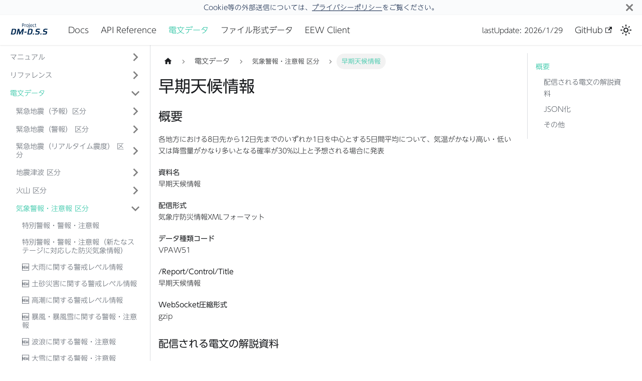

--- FILE ---
content_type: text/html
request_url: https://dmdata.jp/docs/telegrams/we02560/
body_size: 6166
content:
<!doctype html>
<html lang="ja-JP" dir="ltr" class="docs-wrapper plugin-docs plugin-id-default docs-version-current docs-doc-page docs-doc-id-telegrams/we02560" data-has-hydrated="false">
<head>
<meta charset="UTF-8">
<meta name="generator" content="Docusaurus v3.9.2">
<title data-rh="true">早期天候情報 | DMDATA.JP</title><meta data-rh="true" name="viewport" content="width=device-width,initial-scale=1"><meta data-rh="true" name="twitter:card" content="summary_large_image"><meta data-rh="true" property="og:url" content="https://dmdata.jp/docs/telegrams/we02560"><meta data-rh="true" property="og:locale" content="ja_JP"><meta data-rh="true" name="docusaurus_locale" content="ja"><meta data-rh="true" name="docsearch:language" content="ja"><meta data-rh="true" name="docusaurus_version" content="current"><meta data-rh="true" name="docusaurus_tag" content="docs-default-current"><meta data-rh="true" name="docsearch:version" content="current"><meta data-rh="true" name="docsearch:docusaurus_tag" content="docs-default-current"><meta data-rh="true" property="og:title" content="早期天候情報 | DMDATA.JP"><meta data-rh="true" name="description" content="概要"><meta data-rh="true" property="og:description" content="概要"><link data-rh="true" rel="icon" href="/img/icon.png"><link data-rh="true" rel="canonical" href="https://dmdata.jp/docs/telegrams/we02560"><link data-rh="true" rel="alternate" href="https://dmdata.jp/docs/telegrams/we02560" hreflang="ja-JP"><link data-rh="true" rel="alternate" href="https://dmdata.jp/docs/telegrams/we02560" hreflang="x-default"><script data-rh="true" type="application/ld+json">{"@context":"https://schema.org","@type":"BreadcrumbList","itemListElement":[{"@type":"ListItem","position":1,"name":"電文データ","item":"https://dmdata.jp/docs/telegrams/"},{"@type":"ListItem","position":2,"name":"早期天候情報","item":"https://dmdata.jp/docs/telegrams/we02560"}]}</script><link rel="stylesheet" href="/assets/css/styles.258d34e4.css">
<script src="/assets/js/runtime~main.b438c65c.js" defer="defer"></script>
<script src="/assets/js/main.2b84764b.js" defer="defer"></script>
</head>
<body class="navigation-with-keyboard">
<svg style="display: none;"><defs>
<symbol id="theme-svg-external-link" viewBox="0 0 24 24"><path fill="currentColor" d="M21 13v10h-21v-19h12v2h-10v15h17v-8h2zm3-12h-10.988l4.035 4-6.977 7.07 2.828 2.828 6.977-7.07 4.125 4.172v-11z"/></symbol>
</defs></svg>
<script>!function(){var t=function(){try{return new URLSearchParams(window.location.search).get("docusaurus-theme")}catch(t){}}()||function(){try{return window.localStorage.getItem("theme")}catch(t){}}();document.documentElement.setAttribute("data-theme",t||"light"),document.documentElement.setAttribute("data-theme-choice",t||"light")}(),function(){try{const a=new URLSearchParams(window.location.search).entries();for(var[t,e]of a)if(t.startsWith("docusaurus-data-")){var n=t.replace("docusaurus-data-","data-");document.documentElement.setAttribute(n,e)}}catch(t){}}(),document.documentElement.setAttribute("data-announcement-bar-initially-dismissed",function(){try{return"true"===localStorage.getItem("docusaurus.announcement.dismiss")}catch(t){}return!1}())</script><div id="__docusaurus"><link rel="preload" as="image" href="/img/logo.svg"><div role="region" aria-label="メインコンテンツまでスキップ"><a class="skipToContent_fXgn" href="#__docusaurus_skipToContent_fallback">メインコンテンツまでスキップ</a></div><div class="theme-announcement-bar announcementBar_mb4j" style="background-color:#fafbfc;color:#091E42" role="banner"><div class="announcementBarPlaceholder_vyr4"></div><div class="content_knG7 announcementBarContent_xLdY">Cookie等の外部送信については、<a href="/policy">プライバシーポリシー</a>をご覧ください。</div><button type="button" aria-label="閉じる" class="clean-btn close closeButton_CVFx announcementBarClose_gvF7"><svg viewBox="0 0 15 15" width="14" height="14"><g stroke="currentColor" stroke-width="3.1"><path d="M.75.75l13.5 13.5M14.25.75L.75 14.25"></path></g></svg></button></div><nav aria-label="ナビゲーション" class="theme-layout-navbar navbar navbar--fixed-top"><div class="navbar__inner"><div class="theme-layout-navbar-left navbar__items"><button aria-label="ナビゲーションバーを開く" aria-expanded="false" class="navbar__toggle clean-btn" type="button"><svg width="30" height="30" viewBox="0 0 30 30" aria-hidden="true"><path stroke="currentColor" stroke-linecap="round" stroke-miterlimit="10" stroke-width="2" d="M4 7h22M4 15h22M4 23h22"></path></svg></button><a class="navbar__brand" href="/"><div class="navbar__logo"><img src="/img/logo.svg" alt="logo" class="themedComponent_mlkZ themedComponent--light_NVdE"><img src="/img/logo.svg" alt="logo" class="themedComponent_mlkZ themedComponent--dark_xIcU"></div></a><a class="navbar__item navbar__link" href="/docs/manual">Docs</a><a class="navbar__item navbar__link" href="/docs/reference/">API Reference</a><a aria-current="page" class="navbar__item navbar__link navbar__link--active" href="/docs/telegrams/">電文データ</a><a class="navbar__item navbar__link" href="/docs/jmafile/">ファイル形式データ</a><a class="navbar__item navbar__link" href="/eewclient">EEW Client</a></div><div class="theme-layout-navbar-right navbar__items navbar__items--right"><div class="navbar__item"><span>lastUpdate: 2026/1/29</span></div><a href="https://github.com/pdmdss/dmdata.jp" target="_blank" rel="noopener noreferrer" class="navbar__item navbar__link">GitHub<svg width="13.5" height="13.5" aria-label="(opens in new tab)" class="iconExternalLink_nPIU"><use href="#theme-svg-external-link"></use></svg></a><div class="toggle_vylO colorModeToggle_DEke"><button class="clean-btn toggleButton_gllP toggleButtonDisabled_aARS" type="button" disabled="" title="システムモード" aria-label="ダークモードを切り替える(現在はシステムモード)"><svg viewBox="0 0 24 24" width="24" height="24" aria-hidden="true" class="toggleIcon_g3eP lightToggleIcon_pyhR"><path fill="currentColor" d="M12,9c1.65,0,3,1.35,3,3s-1.35,3-3,3s-3-1.35-3-3S10.35,9,12,9 M12,7c-2.76,0-5,2.24-5,5s2.24,5,5,5s5-2.24,5-5 S14.76,7,12,7L12,7z M2,13l2,0c0.55,0,1-0.45,1-1s-0.45-1-1-1l-2,0c-0.55,0-1,0.45-1,1S1.45,13,2,13z M20,13l2,0c0.55,0,1-0.45,1-1 s-0.45-1-1-1l-2,0c-0.55,0-1,0.45-1,1S19.45,13,20,13z M11,2v2c0,0.55,0.45,1,1,1s1-0.45,1-1V2c0-0.55-0.45-1-1-1S11,1.45,11,2z M11,20v2c0,0.55,0.45,1,1,1s1-0.45,1-1v-2c0-0.55-0.45-1-1-1C11.45,19,11,19.45,11,20z M5.99,4.58c-0.39-0.39-1.03-0.39-1.41,0 c-0.39,0.39-0.39,1.03,0,1.41l1.06,1.06c0.39,0.39,1.03,0.39,1.41,0s0.39-1.03,0-1.41L5.99,4.58z M18.36,16.95 c-0.39-0.39-1.03-0.39-1.41,0c-0.39,0.39-0.39,1.03,0,1.41l1.06,1.06c0.39,0.39,1.03,0.39,1.41,0c0.39-0.39,0.39-1.03,0-1.41 L18.36,16.95z M19.42,5.99c0.39-0.39,0.39-1.03,0-1.41c-0.39-0.39-1.03-0.39-1.41,0l-1.06,1.06c-0.39,0.39-0.39,1.03,0,1.41 s1.03,0.39,1.41,0L19.42,5.99z M7.05,18.36c0.39-0.39,0.39-1.03,0-1.41c-0.39-0.39-1.03-0.39-1.41,0l-1.06,1.06 c-0.39,0.39-0.39,1.03,0,1.41s1.03,0.39,1.41,0L7.05,18.36z"></path></svg><svg viewBox="0 0 24 24" width="24" height="24" aria-hidden="true" class="toggleIcon_g3eP darkToggleIcon_wfgR"><path fill="currentColor" d="M9.37,5.51C9.19,6.15,9.1,6.82,9.1,7.5c0,4.08,3.32,7.4,7.4,7.4c0.68,0,1.35-0.09,1.99-0.27C17.45,17.19,14.93,19,12,19 c-3.86,0-7-3.14-7-7C5,9.07,6.81,6.55,9.37,5.51z M12,3c-4.97,0-9,4.03-9,9s4.03,9,9,9s9-4.03,9-9c0-0.46-0.04-0.92-0.1-1.36 c-0.98,1.37-2.58,2.26-4.4,2.26c-2.98,0-5.4-2.42-5.4-5.4c0-1.81,0.89-3.42,2.26-4.4C12.92,3.04,12.46,3,12,3L12,3z"></path></svg><svg viewBox="0 0 24 24" width="24" height="24" aria-hidden="true" class="toggleIcon_g3eP systemToggleIcon_QzmC"><path fill="currentColor" d="m12 21c4.971 0 9-4.029 9-9s-4.029-9-9-9-9 4.029-9 9 4.029 9 9 9zm4.95-13.95c1.313 1.313 2.05 3.093 2.05 4.95s-0.738 3.637-2.05 4.95c-1.313 1.313-3.093 2.05-4.95 2.05v-14c1.857 0 3.637 0.737 4.95 2.05z"></path></svg></button></div><div class="navbarSearchContainer_Bca1"></div></div></div><div role="presentation" class="navbar-sidebar__backdrop"></div></nav><div id="__docusaurus_skipToContent_fallback" class="theme-layout-main main-wrapper mainWrapper_z2l0"><div class="docsWrapper_hBAB"><button aria-label="先頭へ戻る" class="clean-btn theme-back-to-top-button backToTopButton_sjWU" type="button"></button><div class="docRoot_UBD9"><aside class="theme-doc-sidebar-container docSidebarContainer_YfHR"><div class="sidebarViewport_aRkj"><div class="sidebar_njMd"><nav aria-label="ドキュメントのサイドバー" class="menu thin-scrollbar menu_SIkG menuWithAnnouncementBar_GW3s"><ul class="theme-doc-sidebar-menu menu__list"><li class="theme-doc-sidebar-item-category theme-doc-sidebar-item-category-level-1 menu__list-item menu__list-item--collapsed"><div class="menu__list-item-collapsible"><a class="categoryLink_byQd menu__link menu__link--sublist" href="/docs/manual"><span title="マニュアル" class="categoryLinkLabel_W154">マニュアル</span></a><button aria-label="&#x27;マニュアル&#x27;の目次を開く" aria-expanded="false" type="button" class="clean-btn menu__caret"></button></div></li><li class="theme-doc-sidebar-item-category theme-doc-sidebar-item-category-level-1 menu__list-item menu__list-item--collapsed"><div class="menu__list-item-collapsible"><a class="categoryLink_byQd menu__link menu__link--sublist" href="/docs/reference/"><span title="リファレンス" class="categoryLinkLabel_W154">リファレンス</span></a><button aria-label="&#x27;リファレンス&#x27;の目次を開く" aria-expanded="false" type="button" class="clean-btn menu__caret"></button></div></li><li class="theme-doc-sidebar-item-category theme-doc-sidebar-item-category-level-1 menu__list-item"><div class="menu__list-item-collapsible"><a class="categoryLink_byQd menu__link menu__link--sublist menu__link--active" href="/docs/telegrams/"><span title="電文データ" class="categoryLinkLabel_W154">電文データ</span></a><button aria-label="&#x27;電文データ&#x27;の目次を隠す" aria-expanded="true" type="button" class="clean-btn menu__caret"></button></div><ul class="menu__list"><li class="theme-doc-sidebar-item-category theme-doc-sidebar-item-category-level-2 menu__list-item menu__list-item--collapsed"><div class="menu__list-item-collapsible"><a class="categoryLink_byQd menu__link menu__link--sublist menu__link--sublist-caret" role="button" aria-expanded="false" tabindex="0" href="/docs/telegrams/ew09010"><span title="緊急地震（予報）区分" class="categoryLinkLabel_W154">緊急地震（予報）区分</span></a></div></li><li class="theme-doc-sidebar-item-category theme-doc-sidebar-item-category-level-2 menu__list-item menu__list-item--collapsed"><div class="menu__list-item-collapsible"><a class="categoryLink_byQd menu__link menu__link--sublist menu__link--sublist-caret" role="button" aria-expanded="false" tabindex="0" href="/docs/telegrams/ew09020"><span title="緊急地震（警報） 区分" class="categoryLinkLabel_W154">緊急地震（警報） 区分</span></a></div></li><li class="theme-doc-sidebar-item-category theme-doc-sidebar-item-category-level-2 menu__list-item menu__list-item--collapsed"><div class="menu__list-item-collapsible"><a class="categoryLink_byQd menu__link menu__link--sublist menu__link--sublist-caret" role="button" aria-expanded="false" tabindex="0" href="/docs/telegrams/ew09080"><span title="緊急地震（リアルタイム震度） 区分" class="categoryLinkLabel_W154">緊急地震（リアルタイム震度） 区分</span></a></div></li><li class="theme-doc-sidebar-item-category theme-doc-sidebar-item-category-level-2 menu__list-item menu__list-item--collapsed"><div class="menu__list-item-collapsible"><a class="categoryLink_byQd menu__link menu__link--sublist menu__link--sublist-caret" role="button" aria-expanded="false" tabindex="0" href="/docs/telegrams/et01010"><span title="地震津波 区分" class="categoryLinkLabel_W154">地震津波 区分</span></a></div></li><li class="theme-doc-sidebar-item-category theme-doc-sidebar-item-category-level-2 menu__list-item menu__list-item--collapsed"><div class="menu__list-item-collapsible"><a class="categoryLink_byQd menu__link menu__link--sublist menu__link--sublist-caret" role="button" aria-expanded="false" tabindex="0" href="/docs/telegrams/vo01020"><span title="火山 区分" class="categoryLinkLabel_W154">火山 区分</span></a></div></li><li class="theme-doc-sidebar-item-category theme-doc-sidebar-item-category-level-2 menu__list-item"><div class="menu__list-item-collapsible"><a class="categoryLink_byQd menu__link menu__link--sublist menu__link--sublist-caret menu__link--active" role="button" aria-expanded="true" tabindex="0" href="/docs/telegrams/we02010"><span title="気象警報・注意報 区分" class="categoryLinkLabel_W154">気象警報・注意報 区分</span></a></div><ul class="menu__list"><li class="theme-doc-sidebar-item-link theme-doc-sidebar-item-link-level-3 menu__list-item"><a class="menu__link" tabindex="0" href="/docs/telegrams/we02010"><span title="特別警報・警報・注意報" class="linkLabel_WmDU">特別警報・警報・注意報</span></a></li><li class="theme-doc-sidebar-item-link theme-doc-sidebar-item-link-level-3 menu__list-item"><a class="menu__link" tabindex="0" href="/docs/telegrams/we02050"><span title="特別警報・警報・注意報（新たなステージに対応した防災気象情報）" class="linkLabel_WmDU">特別警報・警報・注意報（新たなステージに対応した防災気象情報）</span></a></li><li class="theme-doc-sidebar-item-link theme-doc-sidebar-item-link-level-3 menu__list-item"><a class="menu__link" tabindex="0" href="/docs/telegrams/we02061"><span title="🆕 大雨に関する警戒レベル情報" class="linkLabel_WmDU">🆕 大雨に関する警戒レベル情報</span></a></li><li class="theme-doc-sidebar-item-link theme-doc-sidebar-item-link-level-3 menu__list-item"><a class="menu__link" tabindex="0" href="/docs/telegrams/we02062"><span title="🆕 土砂災害に関する警戒レベル情報" class="linkLabel_WmDU">🆕 土砂災害に関する警戒レベル情報</span></a></li><li class="theme-doc-sidebar-item-link theme-doc-sidebar-item-link-level-3 menu__list-item"><a class="menu__link" tabindex="0" href="/docs/telegrams/we02063"><span title="🆕 高潮に関する警戒レベル情報" class="linkLabel_WmDU">🆕 高潮に関する警戒レベル情報</span></a></li><li class="theme-doc-sidebar-item-link theme-doc-sidebar-item-link-level-3 menu__list-item"><a class="menu__link" tabindex="0" href="/docs/telegrams/we02064"><span title="🆕 暴風・暴風雪に関する警報・注意報" class="linkLabel_WmDU">🆕 暴風・暴風雪に関する警報・注意報</span></a></li><li class="theme-doc-sidebar-item-link theme-doc-sidebar-item-link-level-3 menu__list-item"><a class="menu__link" tabindex="0" href="/docs/telegrams/we02065"><span title="🆕 波浪に関する警報・注意報" class="linkLabel_WmDU">🆕 波浪に関する警報・注意報</span></a></li><li class="theme-doc-sidebar-item-link theme-doc-sidebar-item-link-level-3 menu__list-item"><a class="menu__link" tabindex="0" href="/docs/telegrams/we02066"><span title="🆕 大雪に関する警報・注意報" class="linkLabel_WmDU">🆕 大雪に関する警報・注意報</span></a></li><li class="theme-doc-sidebar-item-link theme-doc-sidebar-item-link-level-3 menu__list-item"><a class="menu__link" tabindex="0" href="/docs/telegrams/we02067"><span title="🆕 その他の気象注意報" class="linkLabel_WmDU">🆕 その他の気象注意報</span></a></li><li class="theme-doc-sidebar-item-link theme-doc-sidebar-item-link-level-3 menu__list-item"><a class="menu__link" tabindex="0" href="/docs/telegrams/we02080"><span title="🆕 警戒・注意事項と各気象要素の時系列予想" class="linkLabel_WmDU">🆕 警戒・注意事項と各気象要素の時系列予想</span></a></li><li class="theme-doc-sidebar-item-link theme-doc-sidebar-item-link-level-3 menu__list-item"><a class="menu__link" tabindex="0" href="/docs/telegrams/we02069"><span title="🆕 警戒・注意事項を全要素した全国集約通報" class="linkLabel_WmDU">🆕 警戒・注意事項を全要素した全国集約通報</span></a></li><li class="theme-doc-sidebar-item-link theme-doc-sidebar-item-link-level-3 menu__list-item"><a class="menu__link" tabindex="0" href="/docs/telegrams/we02020"><span title="気象特別警報報知" class="linkLabel_WmDU">気象特別警報報知</span></a></li><li class="theme-doc-sidebar-item-link theme-doc-sidebar-item-link-level-3 menu__list-item"><a class="menu__link" tabindex="0" href="/docs/telegrams/we02030"><span title="記録的短時間大雨情報" class="linkLabel_WmDU">記録的短時間大雨情報</span></a></li><li class="theme-doc-sidebar-item-link theme-doc-sidebar-item-link-level-3 menu__list-item"><a class="menu__link" tabindex="0" href="/docs/telegrams/we02210"><span title="全般潮位情報" class="linkLabel_WmDU">全般潮位情報</span></a></li><li class="theme-doc-sidebar-item-link theme-doc-sidebar-item-link-level-3 menu__list-item"><a class="menu__link" tabindex="0" href="/docs/telegrams/we02220"><span title="地方潮位情報" class="linkLabel_WmDU">地方潮位情報</span></a></li><li class="theme-doc-sidebar-item-link theme-doc-sidebar-item-link-level-3 menu__list-item"><a class="menu__link" tabindex="0" href="/docs/telegrams/we02230"><span title="府県潮位情報" class="linkLabel_WmDU">府県潮位情報</span></a></li><li class="theme-doc-sidebar-item-link theme-doc-sidebar-item-link-level-3 menu__list-item"><a class="menu__link" tabindex="0" href="/docs/telegrams/we02310"><span title="全般気象情報" class="linkLabel_WmDU">全般気象情報</span></a></li><li class="theme-doc-sidebar-item-link theme-doc-sidebar-item-link-level-3 menu__list-item"><a class="menu__link" tabindex="0" href="/docs/telegrams/we02320"><span title="地方気象情報" class="linkLabel_WmDU">地方気象情報</span></a></li><li class="theme-doc-sidebar-item-link theme-doc-sidebar-item-link-level-3 menu__list-item"><a class="menu__link" tabindex="0" href="/docs/telegrams/we02330"><span title="府県気象情報" class="linkLabel_WmDU">府県気象情報</span></a></li><li class="theme-doc-sidebar-item-link theme-doc-sidebar-item-link-level-3 menu__list-item"><a class="menu__link" tabindex="0" href="/docs/telegrams/we02341"><span title="🆕 気象防災速報" class="linkLabel_WmDU">🆕 気象防災速報</span></a></li><li class="theme-doc-sidebar-item-link theme-doc-sidebar-item-link-level-3 menu__list-item"><a class="menu__link" tabindex="0" href="/docs/telegrams/we02342"><span title="🆕 気象防災速報（潮位）" class="linkLabel_WmDU">🆕 気象防災速報（潮位）</span></a></li><li class="theme-doc-sidebar-item-link theme-doc-sidebar-item-link-level-3 menu__list-item"><a class="menu__link" tabindex="0" href="/docs/telegrams/we02311"><span title="🆕 全般気象解説情報" class="linkLabel_WmDU">🆕 全般気象解説情報</span></a></li><li class="theme-doc-sidebar-item-link theme-doc-sidebar-item-link-level-3 menu__list-item"><a class="menu__link" tabindex="0" href="/docs/telegrams/we02321"><span title="🆕 地方気象解説情報" class="linkLabel_WmDU">🆕 地方気象解説情報</span></a></li><li class="theme-doc-sidebar-item-link theme-doc-sidebar-item-link-level-3 menu__list-item"><a class="menu__link" tabindex="0" href="/docs/telegrams/we02331"><span title="🆕 府県気象解説情報" class="linkLabel_WmDU">🆕 府県気象解説情報</span></a></li><li class="theme-doc-sidebar-item-link theme-doc-sidebar-item-link-level-3 menu__list-item"><a class="menu__link" tabindex="0" href="/docs/telegrams/we02312"><span title="🆕 全般気象解説情報（潮位）" class="linkLabel_WmDU">🆕 全般気象解説情報（潮位）</span></a></li><li class="theme-doc-sidebar-item-link theme-doc-sidebar-item-link-level-3 menu__list-item"><a class="menu__link" tabindex="0" href="/docs/telegrams/we02322"><span title="🆕 地方気象解説情報（潮位）" class="linkLabel_WmDU">🆕 地方気象解説情報（潮位）</span></a></li><li class="theme-doc-sidebar-item-link theme-doc-sidebar-item-link-level-3 menu__list-item"><a class="menu__link" tabindex="0" href="/docs/telegrams/we02332"><span title="🆕 府県気象解説情報（潮位）" class="linkLabel_WmDU">🆕 府県気象解説情報（潮位）</span></a></li><li class="theme-doc-sidebar-item-link theme-doc-sidebar-item-link-level-3 menu__list-item"><a class="menu__link" tabindex="0" href="/docs/telegrams/we02410"><span title="全般気象情報（社会的に影響の大きい天候に関する情報）" class="linkLabel_WmDU">全般気象情報（社会的に影響の大きい天候に関する情報）</span></a></li><li class="theme-doc-sidebar-item-link theme-doc-sidebar-item-link-level-3 menu__list-item"><a class="menu__link" tabindex="0" href="/docs/telegrams/we02420"><span title="地方気象情報（社会的に影響の大きい天候に関する情報）" class="linkLabel_WmDU">地方気象情報（社会的に影響の大きい天候に関する情報）</span></a></li><li class="theme-doc-sidebar-item-link theme-doc-sidebar-item-link-level-3 menu__list-item"><a class="menu__link menu__link--active" aria-current="page" tabindex="0" href="/docs/telegrams/we02560"><span title="早期天候情報" class="linkLabel_WmDU">早期天候情報</span></a></li><li class="theme-doc-sidebar-item-link theme-doc-sidebar-item-link-level-3 menu__list-item"><a class="menu__link" tabindex="0" href="/docs/telegrams/we02520"><span title="竜巻注意情報" class="linkLabel_WmDU">竜巻注意情報</span></a></li><li class="theme-doc-sidebar-item-link theme-doc-sidebar-item-link-level-3 menu__list-item"><a class="menu__link" tabindex="0" href="/docs/telegrams/we02521"><span title="竜巻注意情報（目撃情報付き）" class="linkLabel_WmDU">竜巻注意情報（目撃情報付き）</span></a></li><li class="theme-doc-sidebar-item-link theme-doc-sidebar-item-link-level-3 menu__list-item"><a class="menu__link" tabindex="0" href="/docs/telegrams/we02551"><span title="熱中症警戒アラート" class="linkLabel_WmDU">熱中症警戒アラート</span></a></li><li class="theme-doc-sidebar-item-link theme-doc-sidebar-item-link-level-3 menu__list-item"><a class="menu__link" tabindex="0" href="/docs/telegrams/we02610"><span title="全般台風情報(総合情報、上陸等情報)" class="linkLabel_WmDU">全般台風情報(総合情報、上陸等情報)</span></a></li><li class="theme-doc-sidebar-item-link theme-doc-sidebar-item-link-level-3 menu__list-item"><a class="menu__link" tabindex="0" href="/docs/telegrams/we02620"><span title="全般台風情報(位置、発生情報)" class="linkLabel_WmDU">全般台風情報(位置、発生情報)</span></a></li><li class="theme-doc-sidebar-item-link theme-doc-sidebar-item-link-level-3 menu__list-item"><a class="menu__link" tabindex="0" href="/docs/telegrams/we02630"><span title="全般台風情報(位置詳細)" class="linkLabel_WmDU">全般台風情報(位置詳細)</span></a></li><li class="theme-doc-sidebar-item-link theme-doc-sidebar-item-link-level-3 menu__list-item"><a class="menu__link" tabindex="0" href="/docs/telegrams/we02670"><span title="台風解析・予報情報電文（５日進路・強度予報）" class="linkLabel_WmDU">台風解析・予報情報電文（５日進路・強度予報）</span></a></li><li class="theme-doc-sidebar-item-link theme-doc-sidebar-item-link-level-3 menu__list-item"><a class="menu__link" tabindex="0" href="/docs/telegrams/we02691"><span title="台風の暴風域に入る確率（Ｒ２）" class="linkLabel_WmDU">台風の暴風域に入る確率（Ｒ２）</span></a></li><li class="theme-doc-sidebar-item-link theme-doc-sidebar-item-link-level-3 menu__list-item"><a class="menu__link" tabindex="0" href="/docs/telegrams/we02680"><span title="台風に関する情報" class="linkLabel_WmDU">台風に関する情報</span></a></li><li class="theme-doc-sidebar-item-link theme-doc-sidebar-item-link-level-3 menu__list-item"><a class="menu__link" tabindex="0" href="/docs/telegrams/we02710"><span title="土砂災害警戒情報" class="linkLabel_WmDU">土砂災害警戒情報</span></a></li><li class="theme-doc-sidebar-item-link theme-doc-sidebar-item-link-level-3 menu__list-item"><a class="menu__link" tabindex="0" href="/docs/telegrams/we02810"><span title="指定河川洪水予報" class="linkLabel_WmDU">指定河川洪水予報</span></a></li><li class="theme-doc-sidebar-item-link theme-doc-sidebar-item-link-level-3 menu__list-item"><a class="menu__link" tabindex="0" href="/docs/telegrams/we02821"><span title="🆕 水位周知河川に関する情報" class="linkLabel_WmDU">🆕 水位周知河川に関する情報</span></a></li></ul></li><li class="theme-doc-sidebar-item-category theme-doc-sidebar-item-category-level-2 menu__list-item menu__list-item--collapsed"><div class="menu__list-item-collapsible"><a class="categoryLink_byQd menu__link menu__link--sublist menu__link--sublist-caret" role="button" aria-expanded="false" tabindex="0" href="/docs/telegrams/fo03010"><span title="天気予報 区分" class="categoryLinkLabel_W154">天気予報 区分</span></a></div></li><li class="theme-doc-sidebar-item-category theme-doc-sidebar-item-category-level-2 menu__list-item menu__list-item--collapsed"><div class="menu__list-item-collapsible"><a class="categoryLink_byQd menu__link menu__link--sublist menu__link--sublist-caret" role="button" aria-expanded="false" tabindex="0" href="/docs/telegrams/ob04010"><span title="気象観測 区分" class="categoryLinkLabel_W154">気象観測 区分</span></a></div></li><li class="theme-doc-sidebar-item-category theme-doc-sidebar-item-category-level-2 menu__list-item menu__list-item--collapsed"><div class="menu__list-item-collapsible"><a class="categoryLink_byQd menu__link menu__link--sublist menu__link--sublist-caret" role="button" aria-expanded="false" tabindex="0" href="/docs/telegrams/sc02070"><span title="定時・その他 区分" class="categoryLinkLabel_W154">定時・その他 区分</span></a></div></li><li class="theme-doc-sidebar-item-category theme-doc-sidebar-item-category-level-2 menu__list-item menu__list-item--collapsed"><div class="menu__list-item-collapsible"><a class="categoryLink_byQd menu__link menu__link--sublist menu__link--sublist-caret" role="button" aria-expanded="false" tabindex="0" href="/docs/telegrams/li10010"><span title="雷観測データ 区分" class="categoryLinkLabel_W154">雷観測データ 区分</span></a></div></li><li class="theme-doc-sidebar-item-category theme-doc-sidebar-item-category-level-2 menu__list-item menu__list-item--collapsed"><div class="menu__list-item-collapsible"><a class="categoryLink_byQd menu__link menu__link--sublist menu__link--sublist-caret" role="button" aria-expanded="false" tabindex="0" href="/docs/telegrams/we02430"><span title="廃止された電文" class="categoryLinkLabel_W154">廃止された電文</span></a></div></li></ul></li><li class="theme-doc-sidebar-item-category theme-doc-sidebar-item-category-level-1 menu__list-item menu__list-item--collapsed"><div class="menu__list-item-collapsible"><a class="categoryLink_byQd menu__link menu__link--sublist" href="/docs/jmafile/"><span title="ファイル形式データ" class="categoryLinkLabel_W154">ファイル形式データ</span></a><button aria-label="&#x27;ファイル形式データ&#x27;の目次を開く" aria-expanded="false" type="button" class="clean-btn menu__caret"></button></div></li></ul></nav></div></div></aside><main class="docMainContainer_TBSr"><div class="container padding-top--md padding-bottom--lg"><div class="row"><div class="col docItemCol_VOVn"><div class="docItemContainer_Djhp"><article><nav class="theme-doc-breadcrumbs breadcrumbsContainer_Z_bl" aria-label="パンくずリストのナビゲーション"><ul class="breadcrumbs"><li class="breadcrumbs__item"><a aria-label="ホームページ" class="breadcrumbs__link" href="/"><svg viewBox="0 0 24 24" class="breadcrumbHomeIcon_YNFT"><path d="M10 19v-5h4v5c0 .55.45 1 1 1h3c.55 0 1-.45 1-1v-7h1.7c.46 0 .68-.57.33-.87L12.67 3.6c-.38-.34-.96-.34-1.34 0l-8.36 7.53c-.34.3-.13.87.33.87H5v7c0 .55.45 1 1 1h3c.55 0 1-.45 1-1z" fill="currentColor"></path></svg></a></li><li class="breadcrumbs__item"><a class="breadcrumbs__link" href="/docs/telegrams/"><span>電文データ</span></a></li><li class="breadcrumbs__item"><span class="breadcrumbs__link">気象警報・注意報 区分</span></li><li class="breadcrumbs__item breadcrumbs__item--active"><span class="breadcrumbs__link">早期天候情報</span></li></ul></nav><div class="tocCollapsible_ETCw theme-doc-toc-mobile tocMobile_ITEo"><button type="button" class="clean-btn tocCollapsibleButton_TO0P">このページの見出し</button></div><div class="theme-doc-markdown markdown"><header><h1>早期天候情報</h1></header><h2 class="anchor anchorTargetStickyNavbar_Vzrq" id="概要">概要<a href="#概要" class="hash-link" aria-label="概要 への直接リンク" title="概要 への直接リンク" translate="no">​</a></h2>
<p>各地方における8日先から12日先までのいずれか1日を中心とする5日間平均について、気温がかなり高い・低い又は降雪量がかなり多いとなる確率が30%以上と予想される場合に発表</p>
<p><strong>資料名</strong> <br>
早期天候情報</p>
<p><strong>配信形式</strong> <br>
気象庁防災情報XMLフォーマット</p>
<p><strong>データ種類コード</strong> <br>
VPAW51</p>
<p><strong>/Report/Control/Title</strong> <br>
早期天候情報</p>
<p><strong>WebSocket圧縮形式</strong> <br>
gzip</p>
<h3 class="anchor anchorTargetStickyNavbar_Vzrq" id="配信される電文の解説資料">配信される電文の解説資料<a href="#配信される電文の解説資料" class="hash-link" aria-label="配信される電文の解説資料 への直接リンク" title="配信される電文の解説資料 への直接リンク" translate="no">​</a></h3>
<p><a href="https://dmdata.jp/docs/jma/manual/0256-0256.pdf" target="_blank" rel="noopener noreferrer" class="">気象庁防災情報XMLフォーマット技術情報 - 早期天候情報の解説</a></p>
<p><a href="https://www.data.jma.go.jp/suishin/shiyou/pdf/no20101" target="_blank" rel="noopener noreferrer" class="">配信資料に関する仕様 No20101 - 早期天候情報XML電文</a></p>
<p><a href="https://dmdata.jp/docs/jma/technical/540.pdf" target="_blank" rel="noopener noreferrer" class="">配信資料に関する技術情報 第540号 2020/07/31 - 気象庁組織再編に伴う発信官署名の変更について</a> <br>
<a href="https://dmdata.jp/docs/jma/technical/499.pdf" target="_blank" rel="noopener noreferrer" class="">配信資料に関する技術情報 第499号 2018/10/31 - ２週間気温予報等の電文と数値予報ガイダンスの提供開始等について</a></p>
<h3 class="anchor anchorTargetStickyNavbar_Vzrq" id="json化">JSON化<a href="#json化" class="hash-link" aria-label="JSON化 への直接リンク" title="JSON化 への直接リンク" translate="no">​</a></h3>
<p><a class="" href="/docs/reference/conversion/json/schema/weather-early">weather-early v1.0.0</a></p>
<h3 class="anchor anchorTargetStickyNavbar_Vzrq" id="その他">その他<a href="#その他" class="hash-link" aria-label="その他 への直接リンク" title="その他 への直接リンク" translate="no">​</a></h3>
<p>毎週2回（原則として、月曜・木曜の14時30分ごろ）に条件を満たした地方予報区にのみ発表</p></div></article><nav class="docusaurus-mt-lg pagination-nav" aria-label="ドキュメントページ"><a class="pagination-nav__link pagination-nav__link--prev" href="/docs/telegrams/we02420"><div class="pagination-nav__sublabel">前へ</div><div class="pagination-nav__label">地方気象情報（社会的に影響の大きい天候に関する情報）</div></a><a class="pagination-nav__link pagination-nav__link--next" href="/docs/telegrams/we02520"><div class="pagination-nav__sublabel">次へ</div><div class="pagination-nav__label">竜巻注意情報</div></a></nav></div></div><div class="col col--3"><div class="tableOfContents_bqdL thin-scrollbar theme-doc-toc-desktop"><ul class="table-of-contents table-of-contents__left-border"><li><a href="#概要" class="table-of-contents__link toc-highlight">概要</a><ul><li><a href="#配信される電文の解説資料" class="table-of-contents__link toc-highlight">配信される電文の解説資料</a></li><li><a href="#json化" class="table-of-contents__link toc-highlight">JSON化</a></li><li><a href="#その他" class="table-of-contents__link toc-highlight">その他</a></li></ul></li></ul></div></div></div></div></main></div></div></div><footer class="theme-layout-footer footer footer--dark"><div class="container container-fluid"><div class="row footer__links"><div class="theme-layout-footer-column col footer__col"><div class="footer__title">Site</div><ul class="footer__items clean-list"><li class="footer__item"><a class="footer__link-item" href="/terms">利用規約</a></li><li class="footer__item"><a class="footer__link-item" href="/policy">プライバシーポリシー</a></li><li class="footer__item"><a class="footer__link-item" href="/legal">法的表記</a></li><li class="footer__item"><a class="footer__link-item" href="/contact">お問い合わせ</a></li></ul></div><div class="theme-layout-footer-column col footer__col"><div class="footer__title">ServicePanel</div><ul class="footer__items clean-list"><li class="footer__item"><a href="https://manager.dmdata.jp/control/" target="_blank" rel="noopener noreferrer" class="footer__link-item">コントロールパネル<svg width="13.5" height="13.5" aria-label="(opens in new tab)" class="iconExternalLink_nPIU"><use href="#theme-svg-external-link"></use></svg></a></li><li class="footer__item"><a href="https://status.dmdata.jp/" target="_blank" rel="noopener noreferrer" class="footer__link-item">Service status<svg width="13.5" height="13.5" aria-label="(opens in new tab)" class="iconExternalLink_nPIU"><use href="#theme-svg-external-link"></use></svg></a></li></ul></div><div class="theme-layout-footer-column col footer__col"><div class="footer__title">Social</div><ul class="footer__items clean-list"><li class="footer__item"><a href="https://twitter.com/pdmdata" target="_blank" rel="noopener noreferrer" class="footer__link-item">公式 Twitter (@pdmdata)<svg width="13.5" height="13.5" aria-label="(opens in new tab)" class="iconExternalLink_nPIU"><use href="#theme-svg-external-link"></use></svg></a></li><li class="footer__item"><a href="https://twitter.com/soshi1822" target="_blank" rel="noopener noreferrer" class="footer__link-item">運営者 Twitter (@soshi1822)<svg width="13.5" height="13.5" aria-label="(opens in new tab)" class="iconExternalLink_nPIU"><use href="#theme-svg-external-link"></use></svg></a></li><li class="footer__item"><a href="https://discord.gg/uP6gfgzKnA" target="_blank" rel="noopener noreferrer" class="footer__link-item">Discord<svg width="13.5" height="13.5" aria-label="(opens in new tab)" class="iconExternalLink_nPIU"><use href="#theme-svg-external-link"></use></svg></a></li></ul></div></div><div class="footer__bottom text--center"><div class="footer__copyright">Copyright © 2026 dmdata.jp<br>予報業務許可（地震動）第237号</div></div></div></footer></div>
</body>
</html>

--- FILE ---
content_type: text/javascript
request_url: https://dmdata.jp/assets/js/0058b4c6.07f1012b.js
body_size: 9834
content:
"use strict";(self.webpackChunkdmdata_jp=self.webpackChunkdmdata_jp||[]).push([[849],{6164:e=>{e.exports=JSON.parse('{"version":{"pluginId":"default","version":"current","label":"Next","banner":null,"badge":false,"noIndex":false,"className":"docs-version-current","isLast":true,"docsSidebars":{"docs":[{"type":"category","label":"\u30de\u30cb\u30e5\u30a2\u30eb","items":[{"type":"link","href":"/docs/parameter","label":"\u5404\u7a2e\u30d1\u30e9\u30e1\u30fc\u30bf\u306b\u3064\u3044\u3066","docId":"parameter","unlisted":false},{"type":"link","href":"/docs/sample/javascript","label":"\u30b5\u30f3\u30d7\u30eb JavaScript","docId":"sample/javascript","unlisted":false},{"type":"link","href":"/docs/eew","label":"EEW\u306b\u3064\u3044\u3066","docId":"eew","unlisted":false},{"type":"link","href":"/docs/testing","label":"\u8a66\u9a13\u5831\u30fb\u8a13\u7df4\u5831\u306e\u53d6\u308a\u6271\u3044\u306b\u3064\u3044\u3066","docId":"testing","unlisted":false},{"type":"link","href":"/docs/payment","label":"\u652f\u6255\u65b9\u6cd5\u306b\u3064\u3044\u3066","docId":"payment","unlisted":false}],"collapsed":true,"collapsible":true,"href":"/docs/manual"},{"type":"category","label":"\u30ea\u30d5\u30a1\u30ec\u30f3\u30b9","items":[{"type":"category","label":"API v2","items":[{"type":"category","label":"Contract v2","items":[{"type":"link","href":"/docs/reference/api/v2/contract.list","label":"Contract List v2","docId":"reference/api/v2/contract.list","unlisted":false}],"collapsed":true,"collapsible":true},{"type":"category","label":"Socket v2","items":[{"type":"link","href":"/docs/reference/api/v2/socket.list","label":"Socket List v2","docId":"reference/api/v2/socket.list","unlisted":false},{"type":"link","href":"/docs/reference/api/v2/socket.start","label":"Socket Start v2","docId":"reference/api/v2/socket.start","unlisted":false},{"type":"link","href":"/docs/reference/api/v2/socket.close","label":"Socket Close v2","docId":"reference/api/v2/socket.close","unlisted":false}],"collapsed":true,"collapsible":true},{"type":"category","label":"Telegram v2","items":[{"type":"link","href":"/docs/reference/api/v2/telegram.list","label":"Telegram List v2","docId":"reference/api/v2/telegram.list","unlisted":false},{"type":"link","href":"/docs/reference/api/v1/telegram.data","label":"Telegram Data v1","docId":"reference/api/v1/telegram.data","unlisted":false}],"collapsed":true,"collapsible":true},{"type":"category","label":"JmaFile v2","items":[{"type":"link","href":"/docs/reference/api/v2/jmafile.list","label":"JmaFile List v2","docId":"reference/api/v2/jmafile.list","unlisted":false},{"type":"link","href":"/docs/reference/api/v1/jmafile.data","label":"JmaFile Data v1","docId":"reference/api/v1/jmafile.data","unlisted":false}],"collapsed":true,"collapsible":true},{"type":"category","label":"Archive v2","items":[{"type":"link","href":"/docs/reference/api/v2/archive.list","label":"Archive List v2","docId":"reference/api/v2/archive.list","unlisted":false},{"type":"link","href":"/docs/reference/api/v1/archive.data","label":"Archive Data v1","docId":"reference/api/v1/archive.data","unlisted":false}],"collapsed":true,"collapsible":true},{"type":"category","label":"WebSocket v2","items":[{"type":"link","href":"/docs/reference/api/v2/websocket","label":"WebSocket v2","docId":"reference/api/v2/websocket","unlisted":false}],"collapsed":true,"collapsible":true},{"type":"category","label":"Parameter v2","items":[{"type":"link","href":"/docs/reference/api/v2/parameter.earthquake","label":"Parameter Earthquake station v2","docId":"reference/api/v2/parameter.earthquake","unlisted":false},{"type":"link","href":"/docs/reference/api/v2/parameter.realtime","label":"Parameter Realtime station v2","docId":"reference/api/v2/parameter.realtime","unlisted":false},{"type":"link","href":"/docs/reference/api/v2/parameter.tsunami","label":"Parameter Tsunami station v2","docId":"reference/api/v2/parameter.tsunami","unlisted":false}],"collapsed":true,"collapsible":true},{"type":"category","label":"GD Earthquake v2","items":[{"type":"link","href":"/docs/reference/api/v2/gd.earthquake.list","label":"GD Earthquake List","docId":"reference/api/v2/gd.earthquake.list","unlisted":false},{"type":"link","href":"/docs/reference/api/v2/gd.earthquake.event","label":"GD Earthquake Event","docId":"reference/api/v2/gd.earthquake.event","unlisted":false}],"collapsed":true,"collapsible":true},{"type":"category","label":"GD Eew v2","items":[{"type":"link","href":"/docs/reference/api/v2/gd.eew.list","label":"GD Eew List","docId":"reference/api/v2/gd.eew.list","unlisted":false},{"type":"link","href":"/docs/reference/api/v2/gd.eew.event","label":"GD Eew Event","docId":"reference/api/v2/gd.eew.event","unlisted":false}],"collapsed":true,"collapsible":true}],"collapsed":true,"collapsible":true,"href":"/docs/reference/api/v2/"},{"type":"link","href":"/docs/reference/oauth2/v1","label":"OAuth2","docId":"reference/oauth2/v1/index","unlisted":false},{"type":"category","label":"JSON\u5316\u30c7\u30fc\u30bf","items":[{"type":"link","href":"/docs/reference/conversion/json/schema/eew-information","label":"Schema eew-information v1.0.0","docId":"reference/conversion/json/schema/eew-information","unlisted":false},{"type":"link","href":"/docs/reference/conversion/json/schema/earthquake-information","label":"Schema earthquake-information v1.1.0","docId":"reference/conversion/json/schema/earthquake-information","unlisted":false},{"type":"link","href":"/docs/reference/conversion/json/schema/earthquake-explanation","label":"Schema earthquake-explanation v1.0.0","docId":"reference/conversion/json/schema/earthquake-explanation","unlisted":false},{"type":"link","href":"/docs/reference/conversion/json/schema/earthquake-counts","label":"Schema earthquake-counts v1.0.0","docId":"reference/conversion/json/schema/earthquake-counts","unlisted":false},{"type":"link","href":"/docs/reference/conversion/json/schema/earthquake-hypocenter-update","label":"Schema earthquake-hypocenter-update v1.0.0","docId":"reference/conversion/json/schema/earthquake-hypocenter-update","unlisted":false},{"type":"link","href":"/docs/reference/conversion/json/schema/earthquake-nankai","label":"Schema earthquake-nankai v1.0.0","docId":"reference/conversion/json/schema/earthquake-nankai","unlisted":false},{"type":"link","href":"/docs/reference/conversion/json/schema/tsunami-information","label":"Schema tsunami-information v1.1.0","docId":"reference/conversion/json/schema/tsunami-information","unlisted":false},{"type":"link","href":"/docs/reference/conversion/json/schema/volcano-information","label":"Schema volcano-information v1.0.0","docId":"reference/conversion/json/schema/volcano-information","unlisted":false},{"type":"link","href":"/docs/reference/conversion/json/schema/weather-warning","label":"Schema weather-warning v1.0.0","docId":"reference/conversion/json/schema/weather-warning","unlisted":false},{"type":"link","href":"/docs/reference/conversion/json/schema/weather-information","label":"Schema weather-information v1.0.0","docId":"reference/conversion/json/schema/weather-information","unlisted":false},{"type":"link","href":"/docs/reference/conversion/json/schema/weather-impact-society","label":"Schema weather-impact-society v1.0.1","docId":"reference/conversion/json/schema/weather-impact-society","unlisted":false},{"type":"link","href":"/docs/reference/conversion/json/schema/weather-early","label":"Schema weather-early v1.0.0","docId":"reference/conversion/json/schema/weather-early","unlisted":false},{"type":"link","href":"/docs/reference/conversion/json/schema/weather-tornado","label":"Schema weather-tornado v1.0.0","docId":"reference/conversion/json/schema/weather-tornado","unlisted":false},{"type":"link","href":"/docs/reference/conversion/json/schema/weather-typhoon","label":"Schema weather-typhoon v1.0.0","docId":"reference/conversion/json/schema/weather-typhoon","unlisted":false},{"type":"link","href":"/docs/reference/conversion/json/schema/weather-landslide","label":"Schema weather-landslide v1.0.0","docId":"reference/conversion/json/schema/weather-landslide","unlisted":false},{"type":"link","href":"/docs/reference/conversion/json/schema/weather-river-flood","label":"Schema weather-river-flood v1.0.0","docId":"reference/conversion/json/schema/weather-river-flood","unlisted":false},{"type":"link","href":"/docs/reference/conversion/json/schema/forecast-prefecture","label":"Schema forecast-prefecture v1.0.0","docId":"reference/conversion/json/schema/forecast-prefecture","unlisted":false},{"type":"link","href":"/docs/reference/conversion/json/schema/forecast-warning-possibility","label":"Schema forecast-warning-possibility v1.0.0","docId":"reference/conversion/json/schema/forecast-warning-possibility","unlisted":false},{"type":"link","href":"/docs/reference/conversion/json/schema/forecast-season","label":"Schema forecast-season v1.0.0","docId":"reference/conversion/json/schema/forecast-season","unlisted":false},{"type":"link","href":"/docs/reference/conversion/json/schema/forecast-2week-temperature","label":"Schema forecast-2week-temperature v1.0.0","docId":"reference/conversion/json/schema/forecast-2week-temperature","unlisted":false},{"type":"link","href":"/docs/reference/conversion/json/schema/forecast-weathermap","label":"Schema forecast-weathermap v1.0.0","docId":"reference/conversion/json/schema/forecast-weathermap","unlisted":false},{"type":"link","href":"/docs/reference/conversion/json/component","label":"JSON\u5316\u30c7\u30fc\u30bf \u30b3\u30f3\u30dd\u30fc\u30cd\u30f3\u30c8\u3055\u308c\u305f\u8981\u7d20","docId":"reference/conversion/json/component","unlisted":false},{"type":"link","href":"/docs/reference/conversion/json/errors","label":"JSON\u5316\u30c7\u30fc\u30bf\u306e\u30b9\u30ad\u30fc\u30de\u30c1\u30a7\u30c3\u30af\u7d50\u679c","docId":"reference/conversion/json/errors","unlisted":false},{"type":"category","label":"\u975e\u73fe\u884c\u30d0\u30fc\u30b8\u30e7\u30f3","items":[{"type":"link","href":"/docs/reference/conversion/json/schema/legacy/tsunami-information_1.0.0","label":"Schema tsunami-information v1.0.0","docId":"reference/conversion/json/schema/legacy/tsunami-information_1.0.0","unlisted":false},{"type":"link","href":"/docs/reference/conversion/json/schema/legacy/weather-impact-society_1.0.0","label":"Schema weather-impact-society v1.0.0","docId":"reference/conversion/json/schema/legacy/weather-impact-society_1.0.0","unlisted":false}],"collapsed":true,"collapsible":true}],"collapsed":true,"collapsible":true,"href":"/docs/reference/conversion/json/"}],"collapsed":true,"collapsible":true,"href":"/docs/reference/"},{"type":"category","label":"\u96fb\u6587\u30c7\u30fc\u30bf","items":[{"type":"category","label":"\u7dca\u6025\u5730\u9707\uff08\u4e88\u5831\uff09\u533a\u5206","items":[{"type":"link","href":"/docs/telegrams/ew09010","label":"\u7dca\u6025\u5730\u9707\u901f\u5831\u914d\u4fe1\u30c6\u30b9\u30c8","docId":"telegrams/ew09010","unlisted":false},{"type":"link","href":"/docs/telegrams/ew09030","label":"\u7dca\u6025\u5730\u9707\u901f\u5831\uff08\u4e88\u5831\uff09","docId":"telegrams/ew09030","unlisted":false},{"type":"link","href":"/docs/telegrams/ew09040","label":"\u7dca\u6025\u5730\u9707\u901f\u5831\uff08\u5730\u9707\u52d5\u4e88\u5831\uff09","docId":"telegrams/ew09040","unlisted":false}],"collapsed":true,"collapsible":true},{"type":"category","label":"\u7dca\u6025\u5730\u9707\uff08\u8b66\u5831\uff09 \u533a\u5206","items":[{"type":"link","href":"/docs/telegrams/ew09020","label":"\u7dca\u6025\u5730\u9707\u901f\u5831\uff08\u8b66\u5831\uff09","docId":"telegrams/ew09020","unlisted":false}],"collapsed":true,"collapsible":true},{"type":"category","label":"\u7dca\u6025\u5730\u9707\uff08\u30ea\u30a2\u30eb\u30bf\u30a4\u30e0\u9707\u5ea6\uff09 \u533a\u5206","items":[{"type":"link","href":"/docs/telegrams/ew09080","label":"\u30ea\u30a2\u30eb\u30bf\u30a4\u30e0\u9707\u5ea6","docId":"telegrams/ew09080","unlisted":false}],"collapsed":true,"collapsible":true},{"type":"category","label":"\u5730\u9707\u6d25\u6ce2 \u533a\u5206","items":[{"type":"link","href":"/docs/telegrams/et01010","label":"\u5730\u9707\u30fb\u6d25\u6ce2\u306b\u95a2\u3059\u308b\u304a\u77e5\u3089\u305b","docId":"telegrams/et01010","unlisted":false},{"type":"link","href":"/docs/telegrams/et01110","label":"\u6d25\u6ce2\u8b66\u5831\u30fb\u6ce8\u610f\u5831\u30fb\u4e88\u5831","docId":"telegrams/et01110","unlisted":false},{"type":"link","href":"/docs/telegrams/et01120","label":"\u6d25\u6ce2\u60c5\u5831","docId":"telegrams/et01120","unlisted":false},{"type":"link","href":"/docs/telegrams/et01121","label":"\u6c96\u5408\u306e\u6d25\u6ce2\u60c5\u5831","docId":"telegrams/et01121","unlisted":false},{"type":"link","href":"/docs/telegrams/et01130","label":"\u56fd\u969b\u6d25\u6ce2\u95a2\u9023\u60c5\u5831\uff08\u56fd\u5185\u5411\u3051\uff09","docId":"telegrams/et01130","unlisted":false},{"type":"link","href":"/docs/telegrams/et01310","label":"\u9707\u5ea6\u901f\u5831","docId":"telegrams/et01310","unlisted":false},{"type":"link","href":"/docs/telegrams/et01320","label":"\u9707\u6e90\u306b\u95a2\u3059\u308b\u60c5\u5831","docId":"telegrams/et01320","unlisted":false},{"type":"link","href":"/docs/telegrams/et01330","label":"\u9707\u6e90\u30fb\u9707\u5ea6\u306b\u95a2\u3059\u308b\u60c5\u5831","docId":"telegrams/et01330","unlisted":false},{"type":"link","href":"/docs/telegrams/et01340","label":"\u5730\u9707\u306e\u6d3b\u52d5\u72b6\u6cc1\u7b49\u306b\u95a2\u3059\u308b\u60c5\u5831","docId":"telegrams/et01340","unlisted":false},{"type":"link","href":"/docs/telegrams/et01350","label":"\u5730\u9707\u56de\u6570\u306b\u95a2\u3059\u308b\u60c5\u5831","docId":"telegrams/et01350","unlisted":false},{"type":"link","href":"/docs/telegrams/et01360","label":"\u9855\u8457\u306a\u5730\u9707\u306e\u9707\u6e90\u8981\u7d20\u66f4\u65b0\u306e\u304a\u77e5\u3089\u305b","docId":"telegrams/et01360","unlisted":false},{"type":"link","href":"/docs/telegrams/et01370","label":"\u9577\u5468\u671f\u5730\u9707\u52d5\u306b\u95a2\u3059\u308b\u89b3\u6e2c\u60c5\u5831","docId":"telegrams/et01370","unlisted":false},{"type":"link","href":"/docs/telegrams/et01380","label":"\u63a8\u8a08\u9707\u5ea6\u5206\u5e03\u56f3\u4f5c\u56f3\u7528\u30c7\u30fc\u30bf","docId":"telegrams/et01380","unlisted":false},{"type":"link","href":"/docs/telegrams/et01410","label":"\u5357\u6d77\u30c8\u30e9\u30d5\u5730\u9707\u81e8\u6642\u60c5\u5831","docId":"telegrams/et01410","unlisted":false},{"type":"link","href":"/docs/telegrams/et01420","label":"\u5357\u6d77\u30c8\u30e9\u30d5\u5730\u9707\u95a2\u9023\u89e3\u8aac\u60c5\u5831\uff08\u5b9a\u4f8b\u5916\uff09","docId":"telegrams/et01420","unlisted":false},{"type":"link","href":"/docs/telegrams/et01421","label":"\u5357\u6d77\u30c8\u30e9\u30d5\u5730\u9707\u95a2\u9023\u89e3\u8aac\u60c5\u5831\uff08\u5b9a\u4f8b\uff09","docId":"telegrams/et01421","unlisted":false},{"type":"link","href":"/docs/telegrams/et01430","label":"\u5317\u6d77\u9053\u30fb\u4e09\u9678\u6c96\u5f8c\u767a\u5730\u9707\u6ce8\u610f\u60c5\u5831","docId":"telegrams/et01430","unlisted":false}],"collapsed":true,"collapsible":true},{"type":"category","label":"\u706b\u5c71 \u533a\u5206","items":[{"type":"link","href":"/docs/telegrams/vo01020","label":"\u706b\u5c71\u306b\u95a2\u3059\u308b\u304a\u77e5\u3089\u305b","docId":"telegrams/vo01020","unlisted":false},{"type":"link","href":"/docs/telegrams/vo01710","label":"\u5674\u706b\u8b66\u5831\u30fb\u5674\u706b\u4e88\u5831","docId":"telegrams/vo01710","unlisted":false},{"type":"link","href":"/docs/telegrams/vo01720","label":"\u706b\u5c71\u306e\u72b6\u6cc1\u306b\u95a2\u3059\u308b\u706b\u5c71\u89e3\u8aac\u60c5\u5831","docId":"telegrams/vo01720","unlisted":false},{"type":"link","href":"/docs/telegrams/vo01730","label":"\u5674\u706b\u306b\u95a2\u3059\u308b\u706b\u5c71\u89b3\u6e2c\u5831","docId":"telegrams/vo01730","unlisted":false},{"type":"link","href":"/docs/telegrams/vo01740","label":"\u706b\u5c71\u73fe\u8c61\u306b\u95a2\u3059\u308b\u6d77\u4e0a\u8b66\u5831\u30fb\u4e88\u5831","docId":"telegrams/vo01740","unlisted":false},{"type":"link","href":"/docs/telegrams/vo01750","label":"\u5674\u706b\u901f\u5831","docId":"telegrams/vo01750","unlisted":false},{"type":"link","href":"/docs/telegrams/vo01760","label":"\u63a8\u5b9a\u5674\u7159\u6d41\u5411\u5831","docId":"telegrams/vo01760","unlisted":false},{"type":"link","href":"/docs/telegrams/vo01810","label":"\u964d\u7070\u4e88\u5831\uff08\u5b9a\u6642\uff09","docId":"telegrams/vo01810","unlisted":false},{"type":"link","href":"/docs/telegrams/vo01820","label":"\u964d\u7070\u4e88\u5831\uff08\u901f\u5831\uff09","docId":"telegrams/vo01820","unlisted":false},{"type":"link","href":"/docs/telegrams/vo01830","label":"\u964d\u7070\u4e88\u5831\uff08\u8a73\u7d30\uff09","docId":"telegrams/vo01830","unlisted":false}],"collapsed":true,"collapsible":true},{"type":"category","label":"\u6c17\u8c61\u8b66\u5831\u30fb\u6ce8\u610f\u5831 \u533a\u5206","items":[{"type":"link","href":"/docs/telegrams/we02010","label":"\u7279\u5225\u8b66\u5831\u30fb\u8b66\u5831\u30fb\u6ce8\u610f\u5831","docId":"telegrams/we02010","unlisted":false},{"type":"link","href":"/docs/telegrams/we02050","label":"\u7279\u5225\u8b66\u5831\u30fb\u8b66\u5831\u30fb\u6ce8\u610f\u5831\uff08\u65b0\u305f\u306a\u30b9\u30c6\u30fc\u30b8\u306b\u5bfe\u5fdc\u3057\u305f\u9632\u707d\u6c17\u8c61\u60c5\u5831\uff09","docId":"telegrams/we02050","unlisted":false},{"type":"link","href":"/docs/telegrams/we02061","label":"\ud83c\udd95 \u5927\u96e8\u306b\u95a2\u3059\u308b\u8b66\u6212\u30ec\u30d9\u30eb\u60c5\u5831","docId":"telegrams/we02061","unlisted":false},{"type":"link","href":"/docs/telegrams/we02062","label":"\ud83c\udd95 \u571f\u7802\u707d\u5bb3\u306b\u95a2\u3059\u308b\u8b66\u6212\u30ec\u30d9\u30eb\u60c5\u5831","docId":"telegrams/we02062","unlisted":false},{"type":"link","href":"/docs/telegrams/we02063","label":"\ud83c\udd95 \u9ad8\u6f6e\u306b\u95a2\u3059\u308b\u8b66\u6212\u30ec\u30d9\u30eb\u60c5\u5831","docId":"telegrams/we02063","unlisted":false},{"type":"link","href":"/docs/telegrams/we02064","label":"\ud83c\udd95 \u66b4\u98a8\u30fb\u66b4\u98a8\u96ea\u306b\u95a2\u3059\u308b\u8b66\u5831\u30fb\u6ce8\u610f\u5831","docId":"telegrams/we02064","unlisted":false},{"type":"link","href":"/docs/telegrams/we02065","label":"\ud83c\udd95 \u6ce2\u6d6a\u306b\u95a2\u3059\u308b\u8b66\u5831\u30fb\u6ce8\u610f\u5831","docId":"telegrams/we02065","unlisted":false},{"type":"link","href":"/docs/telegrams/we02066","label":"\ud83c\udd95 \u5927\u96ea\u306b\u95a2\u3059\u308b\u8b66\u5831\u30fb\u6ce8\u610f\u5831","docId":"telegrams/we02066","unlisted":false},{"type":"link","href":"/docs/telegrams/we02067","label":"\ud83c\udd95 \u305d\u306e\u4ed6\u306e\u6c17\u8c61\u6ce8\u610f\u5831","docId":"telegrams/we02067","unlisted":false},{"type":"link","href":"/docs/telegrams/we02080","label":"\ud83c\udd95 \u8b66\u6212\u30fb\u6ce8\u610f\u4e8b\u9805\u3068\u5404\u6c17\u8c61\u8981\u7d20\u306e\u6642\u7cfb\u5217\u4e88\u60f3","docId":"telegrams/we02080","unlisted":false},{"type":"link","href":"/docs/telegrams/we02069","label":"\ud83c\udd95 \u8b66\u6212\u30fb\u6ce8\u610f\u4e8b\u9805\u3092\u5168\u8981\u7d20\u3057\u305f\u5168\u56fd\u96c6\u7d04\u901a\u5831","docId":"telegrams/we02069","unlisted":false},{"type":"link","href":"/docs/telegrams/we02020","label":"\u6c17\u8c61\u7279\u5225\u8b66\u5831\u5831\u77e5","docId":"telegrams/we02020","unlisted":false},{"type":"link","href":"/docs/telegrams/we02030","label":"\u8a18\u9332\u7684\u77ed\u6642\u9593\u5927\u96e8\u60c5\u5831","docId":"telegrams/we02030","unlisted":false},{"type":"link","href":"/docs/telegrams/we02210","label":"\u5168\u822c\u6f6e\u4f4d\u60c5\u5831","docId":"telegrams/we02210","unlisted":false},{"type":"link","href":"/docs/telegrams/we02220","label":"\u5730\u65b9\u6f6e\u4f4d\u60c5\u5831","docId":"telegrams/we02220","unlisted":false},{"type":"link","href":"/docs/telegrams/we02230","label":"\u5e9c\u770c\u6f6e\u4f4d\u60c5\u5831","docId":"telegrams/we02230","unlisted":false},{"type":"link","href":"/docs/telegrams/we02310","label":"\u5168\u822c\u6c17\u8c61\u60c5\u5831","docId":"telegrams/we02310","unlisted":false},{"type":"link","href":"/docs/telegrams/we02320","label":"\u5730\u65b9\u6c17\u8c61\u60c5\u5831","docId":"telegrams/we02320","unlisted":false},{"type":"link","href":"/docs/telegrams/we02330","label":"\u5e9c\u770c\u6c17\u8c61\u60c5\u5831","docId":"telegrams/we02330","unlisted":false},{"type":"link","href":"/docs/telegrams/we02341","label":"\ud83c\udd95 \u6c17\u8c61\u9632\u707d\u901f\u5831","docId":"telegrams/we02341","unlisted":false},{"type":"link","href":"/docs/telegrams/we02342","label":"\ud83c\udd95 \u6c17\u8c61\u9632\u707d\u901f\u5831\uff08\u6f6e\u4f4d\uff09","docId":"telegrams/we02342","unlisted":false},{"type":"link","href":"/docs/telegrams/we02311","label":"\ud83c\udd95 \u5168\u822c\u6c17\u8c61\u89e3\u8aac\u60c5\u5831","docId":"telegrams/we02311","unlisted":false},{"type":"link","href":"/docs/telegrams/we02321","label":"\ud83c\udd95 \u5730\u65b9\u6c17\u8c61\u89e3\u8aac\u60c5\u5831","docId":"telegrams/we02321","unlisted":false},{"type":"link","href":"/docs/telegrams/we02331","label":"\ud83c\udd95 \u5e9c\u770c\u6c17\u8c61\u89e3\u8aac\u60c5\u5831","docId":"telegrams/we02331","unlisted":false},{"type":"link","href":"/docs/telegrams/we02312","label":"\ud83c\udd95 \u5168\u822c\u6c17\u8c61\u89e3\u8aac\u60c5\u5831\uff08\u6f6e\u4f4d\uff09","docId":"telegrams/we02312","unlisted":false},{"type":"link","href":"/docs/telegrams/we02322","label":"\ud83c\udd95 \u5730\u65b9\u6c17\u8c61\u89e3\u8aac\u60c5\u5831\uff08\u6f6e\u4f4d\uff09","docId":"telegrams/we02322","unlisted":false},{"type":"link","href":"/docs/telegrams/we02332","label":"\ud83c\udd95 \u5e9c\u770c\u6c17\u8c61\u89e3\u8aac\u60c5\u5831\uff08\u6f6e\u4f4d\uff09","docId":"telegrams/we02332","unlisted":false},{"type":"link","href":"/docs/telegrams/we02410","label":"\u5168\u822c\u6c17\u8c61\u60c5\u5831\uff08\u793e\u4f1a\u7684\u306b\u5f71\u97ff\u306e\u5927\u304d\u3044\u5929\u5019\u306b\u95a2\u3059\u308b\u60c5\u5831\uff09","docId":"telegrams/we02410","unlisted":false},{"type":"link","href":"/docs/telegrams/we02420","label":"\u5730\u65b9\u6c17\u8c61\u60c5\u5831\uff08\u793e\u4f1a\u7684\u306b\u5f71\u97ff\u306e\u5927\u304d\u3044\u5929\u5019\u306b\u95a2\u3059\u308b\u60c5\u5831\uff09","docId":"telegrams/we02420","unlisted":false},{"type":"link","href":"/docs/telegrams/we02560","label":"\u65e9\u671f\u5929\u5019\u60c5\u5831","docId":"telegrams/we02560","unlisted":false},{"type":"link","href":"/docs/telegrams/we02520","label":"\u7adc\u5dfb\u6ce8\u610f\u60c5\u5831","docId":"telegrams/we02520","unlisted":false},{"type":"link","href":"/docs/telegrams/we02521","label":"\u7adc\u5dfb\u6ce8\u610f\u60c5\u5831\uff08\u76ee\u6483\u60c5\u5831\u4ed8\u304d\uff09","docId":"telegrams/we02521","unlisted":false},{"type":"link","href":"/docs/telegrams/we02551","label":"\u71b1\u4e2d\u75c7\u8b66\u6212\u30a2\u30e9\u30fc\u30c8","docId":"telegrams/we02551","unlisted":false},{"type":"link","href":"/docs/telegrams/we02610","label":"\u5168\u822c\u53f0\u98a8\u60c5\u5831(\u7dcf\u5408\u60c5\u5831\u3001\u4e0a\u9678\u7b49\u60c5\u5831)","docId":"telegrams/we02610","unlisted":false},{"type":"link","href":"/docs/telegrams/we02620","label":"\u5168\u822c\u53f0\u98a8\u60c5\u5831(\u4f4d\u7f6e\u3001\u767a\u751f\u60c5\u5831)","docId":"telegrams/we02620","unlisted":false},{"type":"link","href":"/docs/telegrams/we02630","label":"\u5168\u822c\u53f0\u98a8\u60c5\u5831(\u4f4d\u7f6e\u8a73\u7d30)","docId":"telegrams/we02630","unlisted":false},{"type":"link","href":"/docs/telegrams/we02670","label":"\u53f0\u98a8\u89e3\u6790\u30fb\u4e88\u5831\u60c5\u5831\u96fb\u6587\uff08\uff15\u65e5\u9032\u8def\u30fb\u5f37\u5ea6\u4e88\u5831\uff09","docId":"telegrams/we02670","unlisted":false},{"type":"link","href":"/docs/telegrams/we02691","label":"\u53f0\u98a8\u306e\u66b4\u98a8\u57df\u306b\u5165\u308b\u78ba\u7387\uff08\uff32\uff12\uff09","docId":"telegrams/we02691","unlisted":false},{"type":"link","href":"/docs/telegrams/we02680","label":"\u53f0\u98a8\u306b\u95a2\u3059\u308b\u60c5\u5831","docId":"telegrams/we02680","unlisted":false},{"type":"link","href":"/docs/telegrams/we02710","label":"\u571f\u7802\u707d\u5bb3\u8b66\u6212\u60c5\u5831","docId":"telegrams/we02710","unlisted":false},{"type":"link","href":"/docs/telegrams/we02810","label":"\u6307\u5b9a\u6cb3\u5ddd\u6d2a\u6c34\u4e88\u5831","docId":"telegrams/we02810","unlisted":false},{"type":"link","href":"/docs/telegrams/we02821","label":"\ud83c\udd95 \u6c34\u4f4d\u5468\u77e5\u6cb3\u5ddd\u306b\u95a2\u3059\u308b\u60c5\u5831","docId":"telegrams/we02821","unlisted":false}],"collapsed":true,"collapsible":true},{"type":"category","label":"\u5929\u6c17\u4e88\u5831 \u533a\u5206","items":[{"type":"link","href":"/docs/telegrams/fo03010","label":"\u5e9c\u770c\u5929\u6c17\u4e88\u5831\uff0f\u5730\u57df\u6642\u7cfb\u5217\u4e88\u5831","docId":"telegrams/fo03010","unlisted":false},{"type":"link","href":"/docs/telegrams/fo03020","label":"\u5929\u6c17\u6982\u6cc1","docId":"telegrams/fo03020","unlisted":false},{"type":"link","href":"/docs/telegrams/fo03050","label":"\u65e9\u671f\u6ce8\u610f\u60c5\u5831\uff08\u660e\u65e5\u307e\u3067\u306e\u8b66\u5831\u7d1a\u306e\u53ef\u80fd\u6027\uff09","docId":"telegrams/fo03050","unlisted":false},{"type":"link","href":"/docs/telegrams/fo03051","label":"\ud83c\udd95 \u65e9\u671f\u6ce8\u610f\u60c5\u5831\uff08\u660e\u5f8c\u65e5\u307e\u3067\u306e\u8b66\u5831\u7d1a\u306e\u53ef\u80fd\u6027\uff09","docId":"telegrams/fo03051","unlisted":false},{"type":"link","href":"/docs/telegrams/fo03130","label":"\u5e9c\u770c\u9031\u9593\u5929\u6c17\u4e88\u5831","docId":"telegrams/fo03130","unlisted":false},{"type":"link","href":"/docs/telegrams/fo03150","label":"\u65e9\u671f\u6ce8\u610f\u60c5\u5831\uff08\u660e\u5f8c\u65e5\u4ee5\u964d\u306e\u8b66\u5831\u7d1a\u306e\u53ef\u80fd\u6027\uff09","docId":"telegrams/fo03150","unlisted":false},{"type":"link","href":"/docs/telegrams/fo03210","label":"\u5168\u822c\u5b63\u7bc0\u4e88\u5831","docId":"telegrams/fo03210","unlisted":false},{"type":"link","href":"/docs/telegrams/fo03220","label":"\u5730\u65b9\u5b63\u7bc0\u4e88\u5831","docId":"telegrams/fo03220","unlisted":false},{"type":"link","href":"/docs/telegrams/fo03230","label":"\u5168\u822c2\u9031\u9593\u6c17\u6e29\u4e88\u5831","docId":"telegrams/fo03230","unlisted":false},{"type":"link","href":"/docs/telegrams/fo03240","label":"\u5730\u65b92\u9031\u9593\u6c17\u6e29\u4e88\u5831","docId":"telegrams/fo03240","unlisted":false},{"type":"link","href":"/docs/telegrams/fo03510","label":"\u5730\u4e0a\u5b9f\u6cc1\u56f3\uff08\u5929\u6c17\u56f3\u60c5\u5831\uff09","docId":"telegrams/fo03510","unlisted":false},{"type":"link","href":"/docs/telegrams/fo03520","label":"\u5730\u4e0a24\u6642\u9593\u4e88\u60f3\u56f3\uff08\u5929\u6c17\u56f3\u60c5\u5831\uff09","docId":"telegrams/fo03520","unlisted":false},{"type":"link","href":"/docs/telegrams/fo03530","label":"\u5730\u4e0a48\u6642\u9593\u4e88\u60f3\u56f3\uff08\u5929\u6c17\u56f3\u60c5\u5831\uff09","docId":"telegrams/fo03530","unlisted":false},{"type":"link","href":"/docs/telegrams/fo03540","label":"\u30a2\u30b8\u30a2\u592a\u5e73\u6d0b\u5730\u4e0a\u5929\u6c17\u56f3\uff08\u5929\u6c17\u56f3\u60c5\u5831\uff09","docId":"telegrams/fo03540","unlisted":false},{"type":"link","href":"/docs/telegrams/fo03550","label":"\u30a2\u30b8\u30a2\u592a\u5e73\u6d0b\u6d77\u4e0a\u60aa\u592924\u6642\u9593\u4e88\u60f3\u56f3\uff08\u5929\u6c17\u56f3\u60c5\u5831\uff09","docId":"telegrams/fo03550","unlisted":false},{"type":"link","href":"/docs/telegrams/fo03560","label":"\u30a2\u30b8\u30a2\u592a\u5e73\u6d0b\u6d77\u4e0a\u60aa\u592948\u6642\u9593\u4e88\u60f3\u56f3\uff08\u5929\u6c17\u56f3\u60c5\u5831\uff09","docId":"telegrams/fo03560","unlisted":false}],"collapsed":true,"collapsible":true},{"type":"category","label":"\u6c17\u8c61\u89b3\u6e2c \u533a\u5206","items":[{"type":"link","href":"/docs/telegrams/ob04010","label":"\u5730\u4e0a\u6c17\u8c61\u5b9f\u6cc1\u5831 \u30b3\u30fc\u30c9\u5f62\u5f0f","docId":"telegrams/ob04010","unlisted":false},{"type":"link","href":"/docs/telegrams/ob04015","label":"\u5730\u4e0a\u6c17\u8c61\u5b9f\u6cc1\u5831 \u30d0\u30a4\u30ca\u30ea\u5f62\u5f0f","docId":"telegrams/ob04015","unlisted":false},{"type":"link","href":"/docs/telegrams/ob04020","label":"\u5730\u4e0a\u9ad8\u5c64\u5b9f\u6cc1\u6c17\u8c61\u5831\u306b\u95a2\u3059\u308b\u9023\u7d61\u5831","docId":"telegrams/ob04020","unlisted":false},{"type":"link","href":"/docs/telegrams/ob04021","label":"\u5730\u4e0a\u9ad8\u5c64\u5b9f\u6cc1\u6c17\u8c61\u5831 \u30b3\u30fc\u30c9\u5f62\u5f0f","docId":"telegrams/ob04021","unlisted":false},{"type":"link","href":"/docs/telegrams/ob04022","label":"\u5730\u4e0a\u9ad8\u5c64\u5b9f\u6cc1\u6c17\u8c61\u5831 \u30d0\u30a4\u30ca\u30ea\u5f62\u5f0f","docId":"telegrams/ob04022","unlisted":false},{"type":"link","href":"/docs/telegrams/ob04023","label":"\u9ad8\u5206\u89e3\u80fd\u5730\u4e0a\u9ad8\u5c64\u5b9f\u6cc1\u6c17\u8c61\u5831","docId":"telegrams/ob04023","unlisted":false},{"type":"link","href":"/docs/telegrams/ob04025","label":"\u5730\u4e0a\u9ad8\u5c64\u98a8\u5b9f\u6cc1\u6c17\u8c61\u5831","docId":"telegrams/ob04025","unlisted":false},{"type":"link","href":"/docs/telegrams/ob04026","label":"\u30c9\u30ed\u30c3\u30d7\u30be\u30f3\u30c7\u9ad8\u5c64\u5b9f\u6cc1\u6c17\u8c61\u5831","docId":"telegrams/ob04026","unlisted":false},{"type":"link","href":"/docs/telegrams/ob04110","label":"\u6d77\u4e0a\u6c17\u8c61\u5b9f\u6cc1\u5831","docId":"telegrams/ob04110","unlisted":false},{"type":"link","href":"/docs/telegrams/ob04125","label":"\u9ad8\u5206\u89e3\u80fd\u6d77\u4e0a\u9ad8\u5c64\u5b9f\u6cc1\u6c17\u8c61\u5831","docId":"telegrams/ob04125","unlisted":false},{"type":"link","href":"/docs/telegrams/ob04210","label":"\u6d77\u6d0b\u6c17\u8c61\u30d6\u30a4\u30ed\u30dc\u30c3\u30c8\u5b9f\u6cc1\u5831","docId":"telegrams/ob04210","unlisted":false},{"type":"link","href":"/docs/telegrams/ob04310","label":"\u6f6e\u4f4d\u5b9f\u6cc1\u5831","docId":"telegrams/ob04310","unlisted":false},{"type":"link","href":"/docs/telegrams/ob04320","label":"\u6f6e\u4f4d\u89b3\u6e2c\u5831","docId":"telegrams/ob04320","unlisted":false},{"type":"link","href":"/docs/telegrams/ob04330","label":"\u9ad8\u6f6e\u7570\u5e38\u6f6e\u89b3\u6e2c\u901a\u5831","docId":"telegrams/ob04330","unlisted":false},{"type":"link","href":"/docs/telegrams/ob04410","label":"\u6cbf\u5cb8\u6ce2\u6d6a\u89b3\u6e2c\u5831","docId":"telegrams/ob04410","unlisted":false},{"type":"link","href":"/docs/telegrams/ob04510","label":"\u7279\u6b8a\u6c17\u8c61\u5831","docId":"telegrams/ob04510","unlisted":false},{"type":"link","href":"/docs/telegrams/ob04610","label":"\u751f\u7269\u5b63\u7bc0\u89b3\u6e2c\u5831\u544a\u6c17\u8c61\u5831","docId":"telegrams/ob04610","unlisted":false},{"type":"link","href":"/docs/telegrams/ob05010","label":"\u5730\u4e0a\u6708\u6c17\u5019\u7d71\u8a08\u5024 \u30b3\u30fc\u30c9\u5f62\u5f0f","docId":"telegrams/ob05010","unlisted":false},{"type":"link","href":"/docs/telegrams/ob05011","label":"\u5730\u4e0a\u6708\u6c17\u5019\u7d71\u8a08\u5024 \u30d0\u30a4\u30ca\u30ea\u5f62\u5f0f","docId":"telegrams/ob05011","unlisted":false},{"type":"link","href":"/docs/telegrams/ob05110","label":"\u6c17\u8c61\u885b\u661f\u8cc7\u6599\u89e3\u6790\u6c17\u8c61\u5831","docId":"telegrams/ob05110","unlisted":false}],"collapsed":true,"collapsible":true},{"type":"category","label":"\u5b9a\u6642\u30fb\u305d\u306e\u4ed6 \u533a\u5206","items":[{"type":"link","href":"/docs/telegrams/sc02070","label":"\u5927\u96e8\u5371\u967a\u5ea6\u901a\u77e5","docId":"telegrams/sc02070","unlisted":false},{"type":"link","href":"/docs/telegrams/sc02110","label":"\u5168\u822c\u6d77\u4e0a\u8b66\u5831\uff08\uff28\uff12\uff19\uff09 XML","docId":"telegrams/sc02110","unlisted":false},{"type":"link","href":"/docs/telegrams/sc02115","label":"\u5168\u822c\u6d77\u4e0a\u8b66\u5831\uff08\uff28\uff12\uff19\uff09 A/N","docId":"telegrams/sc02115","unlisted":false},{"type":"link","href":"/docs/telegrams/sc02120","label":"\u5730\u65b9\u6d77\u4e0a\u8b66\u5831\uff08\uff28\uff12\uff18\uff09","docId":"telegrams/sc02120","unlisted":false},{"type":"link","href":"/docs/telegrams/sc02130","label":"\u5168\u822c\u6d77\u4e0a\u8b66\u5831\uff08\u5b9a\u6642\uff09\uff08\uff32\uff10\uff18\uff09 XML","docId":"telegrams/sc02130","unlisted":false},{"type":"link","href":"/docs/telegrams/sc03310","label":"\u5730\u65b9\u6d77\u4e0a\u4e88\u5831\uff08\uff28\uff12\uff18\uff09","docId":"telegrams/sc03310","unlisted":false}],"collapsed":true,"collapsible":true},{"type":"category","label":"\u96f7\u89b3\u6e2c\u30c7\u30fc\u30bf \u533a\u5206","items":[{"type":"link","href":"/docs/telegrams/li10010","label":"\u96f7\u89b3\u6e2c\u30c7\u30fc\u30bf","docId":"telegrams/li10010","unlisted":false}],"collapsed":true,"collapsible":true},{"type":"category","label":"\u5ec3\u6b62\u3055\u308c\u305f\u96fb\u6587","items":[{"type":"link","href":"/docs/telegrams/we02430","label":"\ud83d\udeab \u5e9c\u770c\u6c17\u8c61\u60c5\u5831\uff08\u793e\u4f1a\u7684\u306b\u5f71\u97ff\u306e\u5927\u304d\u3044\u5929\u5019\u306b\u95a2\u3059\u308b\u60c5\u5831\uff09","docId":"telegrams/we02430","unlisted":false},{"type":"link","href":"/docs/telegrams/we02530","label":"\ud83d\udeab \u30b9\u30e2\u30c3\u30b0\u6c17\u8c61\u60c5\u5831","docId":"telegrams/we02530","unlisted":false},{"type":"link","href":"/docs/telegrams/we02540","label":"\ud83d\udeab \u5168\u822c\u30b9\u30e2\u30c3\u30b0\u6c17\u8c61\u60c5\u5831","docId":"telegrams/we02540","unlisted":false},{"type":"link","href":"/docs/telegrams/we02550","label":"\ud83d\udeab \u5730\u65b9\u9ad8\u6e29\u6ce8\u610f\u60c5\u5831","docId":"telegrams/we02550","unlisted":false},{"type":"link","href":"/docs/telegrams/we02650","label":"\ud83d\udeab \u53f0\u98a8\u89e3\u6790\u30fb\u4e88\u5831\u60c5\u5831","docId":"telegrams/we02650","unlisted":false},{"type":"link","href":"/docs/telegrams/we02660","label":"\ud83d\udeab \u53f0\u98a8\u89e3\u6790\u30fb\u4e88\u5831\u60c5\u5831\u96fb\u6587\uff08\uff15\u65e5\u9032\u8def\u4e88\u5831\uff09","docId":"telegrams/we02660","unlisted":false},{"type":"link","href":"/docs/telegrams/we02690","label":"\ud83d\udeab \u53f0\u98a8\u306e\u66b4\u98a8\u57df\u306b\u5165\u308b\u78ba\u7387","docId":"telegrams/we02690","unlisted":false},{"type":"link","href":"/docs/telegrams/we02695","label":"\ud83d\udeab \u53f0\u98a8\u306e\u66b4\u98a8\u57df\u306b\u5165\u308b\u78ba\u7387\uff08\uff15\u65e5\uff09","docId":"telegrams/we02695","unlisted":false},{"type":"link","href":"/docs/telegrams/ob04120","label":"\ud83d\udeab \u6d77\u4e0a\u9ad8\u5c64\u5b9f\u6cc1\u6c17\u8c61\u5831","docId":"telegrams/ob04120","unlisted":false}],"collapsed":true,"collapsible":true}],"collapsed":true,"collapsible":true,"href":"/docs/telegrams/"},{"type":"category","label":"\u30d5\u30a1\u30a4\u30eb\u5f62\u5f0f\u30c7\u30fc\u30bf","items":[{"type":"link","href":"/docs/jmafile/jf02140","label":"\u5317\u897f\u592a\u5e73\u6d0b\u9ad8\u89e3\u50cf\u5ea6\u65e5\u5225\u6d77\u9762\u6c34\u6e29\u89e3\u6790\u683c\u5b50\u70b9\u8cc7\u6599","docId":"jmafile/jf02140","unlisted":false},{"type":"link","href":"/docs/jmafile/jf02130","label":"\u3072\u307e\u308f\u308a\u306b\u3088\u308b\u6d77\u9762\u6c34\u6e29\u683c\u5b50\u70b9\u8cc7\u6599","docId":"jmafile/jf02130","unlisted":false},{"type":"link","href":"/docs/jmafile/jf03011","label":"5\u5206\u6bce250m\u30e1\u30c3\u30b7\u30e5\u5168\u56fd\u5408\u6210\u30ec\u30fc\u30c0\u30fc\u964d\u6c34\u5f37\u5ea6GPV","docId":"jmafile/jf03011","unlisted":false},{"type":"link","href":"/docs/jmafile/jf03012","label":"5\u5206\u6bce1km\u30e1\u30c3\u30b7\u30e5\u5168\u56fd\u5408\u6210\u30ec\u30fc\u30c0\u30fc\u30a8\u30b3\u30fc\u9802\u9ad8\u5ea6GPV","docId":"jmafile/jf03012","unlisted":false},{"type":"link","href":"/docs/jmafile/jf03120","label":"\u901f\u5831\u7248\u89e3\u6790\u96e8\u91cf","docId":"jmafile/jf03120","unlisted":false},{"type":"link","href":"/docs/jmafile/jf03121","label":"\u901f\u5831\u7248\u964d\u6c34\u77ed\u6642\u9593\u4e88\u5831","docId":"jmafile/jf03121","unlisted":false},{"type":"link","href":"/docs/jmafile/jf03130","label":"\u89e3\u6790\u96e8\u91cf","docId":"jmafile/jf03130","unlisted":false},{"type":"link","href":"/docs/jmafile/jf03131","label":"\u964d\u6c34\u77ed\u6642\u9593\u4e88\u5831","docId":"jmafile/jf03131","unlisted":false},{"type":"link","href":"/docs/jmafile/jf03190","label":"\u964d\u6c3415\u6642\u9593\u4e88\u5831","docId":"jmafile/jf03190","unlisted":false},{"type":"link","href":"/docs/jmafile/jf03090","label":"\u7dda\u72b6\u964d\u6c34\u5e2f\u306e\u96e8\u57df","docId":"jmafile/jf03090","unlisted":false},{"type":"link","href":"/docs/jmafile/jf03711","label":"\u89e3\u6790\u7a4d\u96ea\u6df1","docId":"jmafile/jf03711","unlisted":false},{"type":"link","href":"/docs/jmafile/jf03712","label":"\u89e3\u6790\u964d\u96ea\u91cf","docId":"jmafile/jf03712","unlisted":false},{"type":"link","href":"/docs/jmafile/jf03721","label":"\u964d\u96ea\u77ed\u6642\u9593\u4e88\u5831\uff08\u7a4d\u96ea\u306e\u6df1\u3055\uff09","docId":"jmafile/jf03721","unlisted":false},{"type":"link","href":"/docs/jmafile/jf03722","label":"\u964d\u96ea\u77ed\u6642\u9593\u4e88\u5831\uff08\u964d\u96ea\u91cf\uff09","docId":"jmafile/jf03722","unlisted":false},{"type":"link","href":"/docs/jmafile/jf03210","label":"\u4e09\u5341\u5206\u5927\u6c17\u89e3\u6790GPV","docId":"jmafile/jf03210","unlisted":false},{"type":"link","href":"/docs/jmafile/jf03140","label":"\u7adc\u5dfb\u767a\u751f\u78ba\u5ea6\u30ca\u30a6\u30ad\u30e3\u30b9\u30c8","docId":"jmafile/jf03140","unlisted":false},{"type":"link","href":"/docs/jmafile/jf03150","label":"\u96f7\u30ca\u30a6\u30ad\u30e3\u30b9\u30c8","docId":"jmafile/jf03150","unlisted":false},{"type":"link","href":"/docs/jmafile/jf03511","label":"\u63a8\u8a08\u6c17\u8c61\u5206\u5e03\uff08\u6c17\u6e29\uff09","docId":"jmafile/jf03511","unlisted":false},{"type":"link","href":"/docs/jmafile/jf03512","label":"\u63a8\u8a08\u6c17\u8c61\u5206\u5e03\uff08\u5929\u6c17\uff09","docId":"jmafile/jf03512","unlisted":false},{"type":"link","href":"/docs/jmafile/jf03513","label":"\u63a8\u8a08\u6c17\u8c61\u5206\u5e03\uff08\u65e5\u7167\u6642\u9593\uff09","docId":"jmafile/jf03513","unlisted":false},{"type":"link","href":"/docs/jmafile/jf03261","label":"\u9ec4\u7802\u89e3\u6790\u4e88\u6e2c\u30e2\u30c7\u30eb\u683c\u5b50\u70b9\u5024\uff08\u89e3\u6790\u5024\uff09","docId":"jmafile/jf03261","unlisted":false},{"type":"link","href":"/docs/jmafile/jf03262","label":"\u9ec4\u7802\u89e3\u6790\u4e88\u6e2c\u30e2\u30c7\u30eb\u683c\u5b50\u70b9\u5024\uff08\u4e88\u6e2c\u5024\uff09","docId":"jmafile/jf03262","unlisted":false},{"type":"link","href":"/docs/jmafile/jf03310","label":"\u65b0\u5f62\u5f0f\u5730\u57df\u6c17\u8c61\u89b3\u6e2c\u5831","docId":"jmafile/jf03310","unlisted":false},{"type":"link","href":"/docs/jmafile/jf03320","label":"\u5730\u4e0a\u6c17\u8c61\u89b3\u6e2c1\u5206\u5024\u30c7\u30fc\u30bf","docId":"jmafile/jf03320","unlisted":false},{"type":"link","href":"/docs/jmafile/jf03410","label":"\u30a6\u30a3\u30f3\u30c9\u30d7\u30ed\u30d5\u30a1\u30a4\u30e9\u30c7\u30fc\u30bf 10\u5206\u6bce\u89b3\u6e2c\u30c7\u30fc\u30bf","docId":"jmafile/jf03410","unlisted":false},{"type":"link","href":"/docs/jmafile/jf04100","label":"\u5929\u6c17\u56f3\u753b\u50cf\u30d5\u30a1\u30a4\u30eb","docId":"jmafile/jf04100","unlisted":false},{"type":"link","href":"/docs/jmafile/jf06035","label":"\u5927\u96e8\u8b66\u5831\uff08\u571f\u7802\u707d\u5bb3\uff09\u306e\u5371\u967a\u5ea6\u5206\u5e03","docId":"jmafile/jf06035","unlisted":false},{"type":"link","href":"/docs/jmafile/jf06310","label":"\u5927\u96e8\u8b66\u5831\uff08\u6d78\u6c34\u5bb3\uff09\u306e\u5371\u967a\u5ea6\u5206\u5e03","docId":"jmafile/jf06310","unlisted":false},{"type":"link","href":"/docs/jmafile/jf06320","label":"\u6d2a\u6c34\u8b66\u5831\u306e\u5371\u967a\u5ea6\u5206\u5e03","docId":"jmafile/jf06320","unlisted":false},{"type":"link","href":"/docs/jmafile/jf06330","label":"\u6d2a\u6c34\u8b66\u5831\u306e\u5371\u967a\u5ea6\u5206\u5e03\uff08\u6d41\u8def\uff09","docId":"jmafile/jf06330","unlisted":false},{"type":"link","href":"/docs/jmafile/jf06340","label":"\u5927\u96e8\u8b66\u5831\uff08\u6d78\u6c34\u5bb3\uff09\u30fb\u6d2a\u6c34\u8b66\u5831\u306e\u5371\u967a\u5ea6\u5206\u5e03\uff08\u7d71\u5408\u7248\uff09","docId":"jmafile/jf06340","unlisted":false},{"type":"link","href":"/docs/jmafile/jf06251","label":"\u571f\u58cc\u96e8\u91cf\u6307\u6570\u5b9f\u6cc1\u5024","docId":"jmafile/jf06251","unlisted":false},{"type":"link","href":"/docs/jmafile/jf06252","label":"\u571f\u58cc\u96e8\u91cf\u6307\u65706\u6642\u9593\u4e88\u60f3\u5024","docId":"jmafile/jf06252","unlisted":false},{"type":"link","href":"/docs/jmafile/jf06241","label":"\u6d41\u57df\u96e8\u91cf\u6307\u6570\u5b9f\u6cc1\u5024","docId":"jmafile/jf06241","unlisted":false},{"type":"link","href":"/docs/jmafile/jf06242","label":"\u6d41\u57df\u96e8\u91cf\u6307\u65701\u6642\u9593\u4e88\u6e2c\u5024","docId":"jmafile/jf06242","unlisted":false},{"type":"link","href":"/docs/jmafile/jf06243","label":"\u6d41\u57df\u96e8\u91cf\u6307\u65706\u6642\u9593\u4e88\u6e2c\u5024","docId":"jmafile/jf06243","unlisted":false},{"type":"link","href":"/docs/jmafile/jf06231","label":"\u8868\u9762\u96e8\u91cf\u6307\u6570\u5b9f\u6cc1\u5024","docId":"jmafile/jf06231","unlisted":false},{"type":"link","href":"/docs/jmafile/jf06232","label":"\u8868\u9762\u96e8\u91cf\u6307\u65701\u6642\u9593\u4e88\u6e2c\u5024","docId":"jmafile/jf06232","unlisted":false},{"type":"link","href":"/docs/jmafile/jf06233","label":"\u8868\u9762\u96e8\u91cf\u6307\u65706\u6642\u9593\u4e88\u6e2c\u5024","docId":"jmafile/jf06233","unlisted":false},{"type":"link","href":"/docs/jmafile/jf06111","label":"\u53f0\u98a8\u306e\u66b4\u98a8\u57df\u306b\u5165\u308b\u78ba\u7387\u5206\u5e03\uff08\uff32\uff12\uff09\uff08\u683c\u5b50\u70b9\u5024\uff093\u6642\u9593\u3054\u3068\u306e\u78ba\u7387","docId":"jmafile/jf06111","unlisted":false},{"type":"link","href":"/docs/jmafile/jf06112","label":"\u53f0\u98a8\u306e\u66b4\u98a8\u57df\u306b\u5165\u308b\u78ba\u7387\u5206\u5e03\uff08\uff32\uff12\uff09\uff08\u683c\u5b50\u70b9\u5024\uff09\u7a4d\u7b97\u78ba\u7387","docId":"jmafile/jf06112","unlisted":false},{"type":"link","href":"/docs/jmafile/jf07010","label":"\u5929\u6c17\u5206\u5e03\u4e88\u5831","docId":"jmafile/jf07010","unlisted":false}],"collapsed":true,"collapsible":true,"href":"/docs/jmafile/"}]},"docs":{"eew":{"id":"eew","title":"EEW\u306b\u3064\u3044\u3066","description":"DMDATA.JP\u3067\u306f\u6c17\u8c61\u5e81\u306e\u767a\u8868\u3059\u308b\u3001\u7dca\u6025\u5730\u9707\u901f\u5831\u306e\u914d\u4fe1\u3092\u884c\u3063\u3066\u3044\u307e\u3059\u3002","sidebar":"docs"},"index":{"id":"index","title":"\u30c8\u30c3\u30d7","description":"API","sidebar":"docs"},"jmafile/index":{"id":"jmafile/index","title":"\u914d\u4fe1\u30c7\u30fc\u30bf\uff08\u30d5\u30a1\u30a4\u30eb\u5f62\u5f0f\u30c7\u30fc\u30bf\uff09","description":"DMDATA.JP \u3067\u306f\u4ee5\u4e0b\u306e\u901a\u308a\u533a\u5206\u3092\u5206\u3051\u3066\u914d\u4fe1\u3092\u884c\u3063\u3066\u3044\u307e\u3059\u3002","sidebar":"docs"},"jmafile/jf02130":{"id":"jmafile/jf02130","title":"\u3072\u307e\u308f\u308a\u306b\u3088\u308b\u6d77\u9762\u6c34\u6e29\u683c\u5b50\u70b9\u8cc7\u6599","description":"\u6982\u8981","sidebar":"docs"},"jmafile/jf02140":{"id":"jmafile/jf02140","title":"\u5317\u897f\u592a\u5e73\u6d0b\u9ad8\u89e3\u50cf\u5ea6\u65e5\u5225\u6d77\u9762\u6c34\u6e29\u89e3\u6790\u683c\u5b50\u70b9\u8cc7\u6599","description":"\u6982\u8981","sidebar":"docs"},"jmafile/jf03011":{"id":"jmafile/jf03011","title":"5\u5206\u6bce250m\u30e1\u30c3\u30b7\u30e5\u5168\u56fd\u5408\u6210\u30ec\u30fc\u30c0\u30fc\u964d\u6c34\u5f37\u5ea6GPV","description":"\u6982\u8981","sidebar":"docs"},"jmafile/jf03012":{"id":"jmafile/jf03012","title":"5\u5206\u6bce1km\u30e1\u30c3\u30b7\u30e5\u5168\u56fd\u5408\u6210\u30ec\u30fc\u30c0\u30fc\u30a8\u30b3\u30fc\u9802\u9ad8\u5ea6GPV","description":"\u6982\u8981","sidebar":"docs"},"jmafile/jf03090":{"id":"jmafile/jf03090","title":"\u7dda\u72b6\u964d\u6c34\u5e2f\u306e\u96e8\u57df","description":"\u6982\u8981","sidebar":"docs"},"jmafile/jf03120":{"id":"jmafile/jf03120","title":"\u901f\u5831\u7248\u89e3\u6790\u96e8\u91cf","description":"\u6982\u8981","sidebar":"docs"},"jmafile/jf03121":{"id":"jmafile/jf03121","title":"\u901f\u5831\u7248\u964d\u6c34\u77ed\u6642\u9593\u4e88\u5831","description":"\u6982\u8981","sidebar":"docs"},"jmafile/jf03130":{"id":"jmafile/jf03130","title":"\u89e3\u6790\u96e8\u91cf","description":"\u6982\u8981","sidebar":"docs"},"jmafile/jf03131":{"id":"jmafile/jf03131","title":"\u964d\u6c34\u77ed\u6642\u9593\u4e88\u5831","description":"\u6982\u8981","sidebar":"docs"},"jmafile/jf03140":{"id":"jmafile/jf03140","title":"\u7adc\u5dfb\u767a\u751f\u78ba\u5ea6\u30ca\u30a6\u30ad\u30e3\u30b9\u30c8","description":"\u6982\u8981","sidebar":"docs"},"jmafile/jf03150":{"id":"jmafile/jf03150","title":"\u96f7\u30ca\u30a6\u30ad\u30e3\u30b9\u30c8","description":"\u6982\u8981","sidebar":"docs"},"jmafile/jf03190":{"id":"jmafile/jf03190","title":"\u964d\u6c3415\u6642\u9593\u4e88\u5831","description":"\u6982\u8981","sidebar":"docs"},"jmafile/jf03210":{"id":"jmafile/jf03210","title":"\u4e09\u5341\u5206\u5927\u6c17\u89e3\u6790GPV","description":"\u6982\u8981","sidebar":"docs"},"jmafile/jf03261":{"id":"jmafile/jf03261","title":"\u9ec4\u7802\u89e3\u6790\u4e88\u6e2c\u30e2\u30c7\u30eb\u683c\u5b50\u70b9\u5024\uff08\u89e3\u6790\u5024\uff09","description":"\u6982\u8981","sidebar":"docs"},"jmafile/jf03262":{"id":"jmafile/jf03262","title":"\u9ec4\u7802\u89e3\u6790\u4e88\u6e2c\u30e2\u30c7\u30eb\u683c\u5b50\u70b9\u5024\uff08\u4e88\u6e2c\u5024\uff09","description":"\u6982\u8981","sidebar":"docs"},"jmafile/jf03310":{"id":"jmafile/jf03310","title":"\u65b0\u5f62\u5f0f\u5730\u57df\u6c17\u8c61\u89b3\u6e2c\u5831","description":"\u6982\u8981","sidebar":"docs"},"jmafile/jf03320":{"id":"jmafile/jf03320","title":"\u5730\u4e0a\u6c17\u8c61\u89b3\u6e2c1\u5206\u5024\u30c7\u30fc\u30bf","description":"\u6982\u8981","sidebar":"docs"},"jmafile/jf03410":{"id":"jmafile/jf03410","title":"\u30a6\u30a3\u30f3\u30c9\u30d7\u30ed\u30d5\u30a1\u30a4\u30e9\u30c7\u30fc\u30bf 10\u5206\u6bce\u89b3\u6e2c\u30c7\u30fc\u30bf","description":"\u6982\u8981","sidebar":"docs"},"jmafile/jf03511":{"id":"jmafile/jf03511","title":"\u63a8\u8a08\u6c17\u8c61\u5206\u5e03\uff08\u6c17\u6e29\uff09","description":"\u6982\u8981","sidebar":"docs"},"jmafile/jf03512":{"id":"jmafile/jf03512","title":"\u63a8\u8a08\u6c17\u8c61\u5206\u5e03\uff08\u5929\u6c17\uff09","description":"\u6982\u8981","sidebar":"docs"},"jmafile/jf03513":{"id":"jmafile/jf03513","title":"\u63a8\u8a08\u6c17\u8c61\u5206\u5e03\uff08\u65e5\u7167\u6642\u9593\uff09","description":"\u6982\u8981","sidebar":"docs"},"jmafile/jf03711":{"id":"jmafile/jf03711","title":"\u89e3\u6790\u7a4d\u96ea\u6df1","description":"\u6982\u8981","sidebar":"docs"},"jmafile/jf03712":{"id":"jmafile/jf03712","title":"\u89e3\u6790\u964d\u96ea\u91cf","description":"\u6982\u8981","sidebar":"docs"},"jmafile/jf03721":{"id":"jmafile/jf03721","title":"\u964d\u96ea\u77ed\u6642\u9593\u4e88\u5831\uff08\u7a4d\u96ea\u306e\u6df1\u3055\uff09","description":"\u6982\u8981","sidebar":"docs"},"jmafile/jf03722":{"id":"jmafile/jf03722","title":"\u964d\u96ea\u77ed\u6642\u9593\u4e88\u5831\uff08\u964d\u96ea\u91cf\uff09","description":"\u6982\u8981","sidebar":"docs"},"jmafile/jf04100":{"id":"jmafile/jf04100","title":"\u5929\u6c17\u56f3\u753b\u50cf\u30d5\u30a1\u30a4\u30eb","description":"\u6982\u8981","sidebar":"docs"},"jmafile/jf06035":{"id":"jmafile/jf06035","title":"\u5927\u96e8\u8b66\u5831\uff08\u571f\u7802\u707d\u5bb3\uff09\u306e\u5371\u967a\u5ea6\u5206\u5e03","description":"\u6982\u8981","sidebar":"docs"},"jmafile/jf06111":{"id":"jmafile/jf06111","title":"\u53f0\u98a8\u306e\u66b4\u98a8\u57df\u306b\u5165\u308b\u78ba\u7387\u5206\u5e03\uff08\uff32\uff12\uff09\uff08\u683c\u5b50\u70b9\u5024\uff093\u6642\u9593\u3054\u3068\u306e\u78ba\u7387","description":"\u6982\u8981","sidebar":"docs"},"jmafile/jf06112":{"id":"jmafile/jf06112","title":"\u53f0\u98a8\u306e\u66b4\u98a8\u57df\u306b\u5165\u308b\u78ba\u7387\u5206\u5e03\uff08\uff32\uff12\uff09\uff08\u683c\u5b50\u70b9\u5024\uff09\u7a4d\u7b97\u78ba\u7387","description":"\u6982\u8981","sidebar":"docs"},"jmafile/jf06231":{"id":"jmafile/jf06231","title":"\u8868\u9762\u96e8\u91cf\u6307\u6570\u5b9f\u6cc1\u5024","description":"\u6982\u8981","sidebar":"docs"},"jmafile/jf06232":{"id":"jmafile/jf06232","title":"\u8868\u9762\u96e8\u91cf\u6307\u65701\u6642\u9593\u4e88\u6e2c\u5024","description":"\u6982\u8981","sidebar":"docs"},"jmafile/jf06233":{"id":"jmafile/jf06233","title":"\u8868\u9762\u96e8\u91cf\u6307\u65706\u6642\u9593\u4e88\u6e2c\u5024","description":"\u6982\u8981","sidebar":"docs"},"jmafile/jf06241":{"id":"jmafile/jf06241","title":"\u6d41\u57df\u96e8\u91cf\u6307\u6570\u5b9f\u6cc1\u5024","description":"\u6982\u8981","sidebar":"docs"},"jmafile/jf06242":{"id":"jmafile/jf06242","title":"\u6d41\u57df\u96e8\u91cf\u6307\u65701\u6642\u9593\u4e88\u6e2c\u5024","description":"\u6982\u8981","sidebar":"docs"},"jmafile/jf06243":{"id":"jmafile/jf06243","title":"\u6d41\u57df\u96e8\u91cf\u6307\u65706\u6642\u9593\u4e88\u6e2c\u5024","description":"\u6982\u8981","sidebar":"docs"},"jmafile/jf06251":{"id":"jmafile/jf06251","title":"\u571f\u58cc\u96e8\u91cf\u6307\u6570\u5b9f\u6cc1\u5024","description":"\u6982\u8981","sidebar":"docs"},"jmafile/jf06252":{"id":"jmafile/jf06252","title":"\u571f\u58cc\u96e8\u91cf\u6307\u65706\u6642\u9593\u4e88\u60f3\u5024","description":"\u6982\u8981","sidebar":"docs"},"jmafile/jf06310":{"id":"jmafile/jf06310","title":"\u5927\u96e8\u8b66\u5831\uff08\u6d78\u6c34\u5bb3\uff09\u306e\u5371\u967a\u5ea6\u5206\u5e03","description":"\u6982\u8981","sidebar":"docs"},"jmafile/jf06320":{"id":"jmafile/jf06320","title":"\u6d2a\u6c34\u8b66\u5831\u306e\u5371\u967a\u5ea6\u5206\u5e03","description":"\u6982\u8981","sidebar":"docs"},"jmafile/jf06330":{"id":"jmafile/jf06330","title":"\u6d2a\u6c34\u8b66\u5831\u306e\u5371\u967a\u5ea6\u5206\u5e03\uff08\u6d41\u8def\uff09","description":"\u6982\u8981","sidebar":"docs"},"jmafile/jf06340":{"id":"jmafile/jf06340","title":"\u5927\u96e8\u8b66\u5831\uff08\u6d78\u6c34\u5bb3\uff09\u30fb\u6d2a\u6c34\u8b66\u5831\u306e\u5371\u967a\u5ea6\u5206\u5e03\uff08\u7d71\u5408\u7248\uff09","description":"\u6982\u8981","sidebar":"docs"},"jmafile/jf07010":{"id":"jmafile/jf07010","title":"\u5929\u6c17\u5206\u5e03\u4e88\u5831","description":"\u6982\u8981","sidebar":"docs"},"parameter":{"id":"parameter","title":"\u5404\u7a2e\u30d1\u30e9\u30e1\u30fc\u30bf\u306b\u3064\u3044\u3066","description":"\u6982\u8981","sidebar":"docs"},"payment":{"id":"payment","title":"\u652f\u6255\u65b9\u6cd5\u306b\u3064\u3044\u3066","description":"DMDATA.JP \u3067\u306f\u3001\u6708\u3054\u3068\u306b\u5229\u7528\u3044\u305f\u3060\u3044\u305f\u60c5\u5831\u533a\u5206\u53ca\u3073\u30aa\u30d7\u30b7\u30e7\u30f3\u306b\u3064\u3044\u3066\u3001\u30e6\u30fc\u30b6\u30fc\u306e\u7686\u69d8\u306b\u304a\u652f\u6255\u3044\u3044\u305f\u3060\u3044\u3066\u3044\u307e\u3059\u3002","sidebar":"docs"},"reference/api/v1/archive.data":{"id":"reference/api/v1/archive.data","title":"Archive Data v1","description":"\u30ea\u30af\u30a8\u30b9\u30c8","sidebar":"docs"},"reference/api/v1/jmafile.data":{"id":"reference/api/v1/jmafile.data","title":"JmaFile Data v1","description":"\u30ea\u30af\u30a8\u30b9\u30c8","sidebar":"docs"},"reference/api/v1/telegram.data":{"id":"reference/api/v1/telegram.data","title":"Telegram Data v1","description":"\u30ea\u30af\u30a8\u30b9\u30c8","sidebar":"docs"},"reference/api/v2/archive.list":{"id":"reference/api/v2/archive.list","title":"Archive List v2","description":"\u30ea\u30af\u30a8\u30b9\u30c8","sidebar":"docs"},"reference/api/v2/contract.list":{"id":"reference/api/v2/contract.list","title":"Contract List v2","description":"\u30ea\u30af\u30a8\u30b9\u30c8","sidebar":"docs"},"reference/api/v2/gd.earthquake.event":{"id":"reference/api/v2/gd.earthquake.event","title":"GD Earthquake Event","description":"\u30ea\u30af\u30a8\u30b9\u30c8","sidebar":"docs"},"reference/api/v2/gd.earthquake.list":{"id":"reference/api/v2/gd.earthquake.list","title":"GD Earthquake List","description":"\u30ea\u30af\u30a8\u30b9\u30c8","sidebar":"docs"},"reference/api/v2/gd.eew.event":{"id":"reference/api/v2/gd.eew.event","title":"GD Eew Event","description":"\u30ea\u30af\u30a8\u30b9\u30c8","sidebar":"docs"},"reference/api/v2/gd.eew.list":{"id":"reference/api/v2/gd.eew.list","title":"GD Eew List","description":"\u30ea\u30af\u30a8\u30b9\u30c8","sidebar":"docs"},"reference/api/v2/index":{"id":"reference/api/v2/index","title":"API v2","description":"API\u306e\u547c\u3073\u51fa\u3057","sidebar":"docs"},"reference/api/v2/jmafile.list":{"id":"reference/api/v2/jmafile.list","title":"JmaFile List v2","description":"\u30ea\u30af\u30a8\u30b9\u30c8","sidebar":"docs"},"reference/api/v2/parameter.earthquake":{"id":"reference/api/v2/parameter.earthquake","title":"Parameter Earthquake station v2","description":"\u30ea\u30af\u30a8\u30b9\u30c8","sidebar":"docs"},"reference/api/v2/parameter.realtime":{"id":"reference/api/v2/parameter.realtime","title":"Parameter Realtime station v2","description":"\u30ea\u30af\u30a8\u30b9\u30c8","sidebar":"docs"},"reference/api/v2/parameter.tsunami":{"id":"reference/api/v2/parameter.tsunami","title":"Parameter Tsunami station v2","description":"\u30ea\u30af\u30a8\u30b9\u30c8","sidebar":"docs"},"reference/api/v2/socket.close":{"id":"reference/api/v2/socket.close","title":"Socket Close v2","description":"\u30ea\u30af\u30a8\u30b9\u30c8","sidebar":"docs"},"reference/api/v2/socket.list":{"id":"reference/api/v2/socket.list","title":"Socket List v2","description":"\u30ea\u30af\u30a8\u30b9\u30c8","sidebar":"docs"},"reference/api/v2/socket.start":{"id":"reference/api/v2/socket.start","title":"Socket Start v2","description":"\u30ea\u30af\u30a8\u30b9\u30c8","sidebar":"docs"},"reference/api/v2/telegram.list":{"id":"reference/api/v2/telegram.list","title":"Telegram List v2","description":"\u30ea\u30af\u30a8\u30b9\u30c8","sidebar":"docs"},"reference/api/v2/websocket":{"id":"reference/api/v2/websocket","title":"WebSocket v2","description":"\u30ea\u30af\u30a8\u30b9\u30c8","sidebar":"docs"},"reference/conversion/json/component":{"id":"reference/conversion/json/component","title":"JSON\u5316\u30c7\u30fc\u30bf \u30b3\u30f3\u30dd\u30fc\u30cd\u30f3\u30c8\u3055\u308c\u305f\u8981\u7d20","description":"Earthquake component","sidebar":"docs"},"reference/conversion/json/errors":{"id":"reference/conversion/json/errors","title":"JSON\u5316\u30c7\u30fc\u30bf\u306e\u30b9\u30ad\u30fc\u30de\u30c1\u30a7\u30c3\u30af\u7d50\u679c","description":"DMDATA.JP \u3067\u306f\u3001\u914d\u4fe1\u3057\u305fJSON\u30c7\u30fc\u30bf\u306e\u30b9\u30ad\u30fc\u30de\u30c1\u30a7\u30c3\u30af\u3092\u5e38\u6642\u884c\u3044\u3001\u30b9\u30ad\u30fc\u30de\u901a\u308a\u306b\u5909\u63db\u304c\u884c\u308f\u308c\u3066\u3044\u308b\u3053\u3068\u3092\u78ba\u8a8d\u3057\u3066\u3044\u307e\u3059\u3002","sidebar":"docs"},"reference/conversion/json/index":{"id":"reference/conversion/json/index","title":"JSON\u5316\u30c7\u30fc\u30bf\u306b\u3064\u3044\u3066","description":"\u6982\u8981","sidebar":"docs"},"reference/conversion/json/schema/earthquake-counts":{"id":"reference/conversion/json/schema/earthquake-counts","title":"Schema earthquake-counts v1.0.0","description":"XML\u3092JSON\u5316\u3057\u305f\u30c7\u30fc\u30bf\u306e\u30b9\u30ad\u30fc\u30de\u60c5\u5831\u3092\u63d0\u4f9b\u3057\u3066\u3044\u307e\u3059\u3002","sidebar":"docs"},"reference/conversion/json/schema/earthquake-explanation":{"id":"reference/conversion/json/schema/earthquake-explanation","title":"Schema earthquake-explanation v1.0.0","description":"XML\u3092JSON\u5316\u3057\u305f\u30c7\u30fc\u30bf\u306e\u30b9\u30ad\u30fc\u30de\u60c5\u5831\u3092\u63d0\u4f9b\u3057\u3066\u3044\u307e\u3059\u3002","sidebar":"docs"},"reference/conversion/json/schema/earthquake-hypocenter-update":{"id":"reference/conversion/json/schema/earthquake-hypocenter-update","title":"Schema earthquake-hypocenter-update v1.0.0","description":"XML\u3092JSON\u5316\u3057\u305f\u30c7\u30fc\u30bf\u306e\u30b9\u30ad\u30fc\u30de\u60c5\u5831\u3092\u63d0\u4f9b\u3057\u3066\u3044\u307e\u3059\u3002","sidebar":"docs"},"reference/conversion/json/schema/earthquake-information":{"id":"reference/conversion/json/schema/earthquake-information","title":"Schema earthquake-information v1.1.0","description":"XML\u3092JSON\u5316\u3057\u305f\u30c7\u30fc\u30bf\u306e\u30b9\u30ad\u30fc\u30de\u60c5\u5831\u3092\u63d0\u4f9b\u3057\u3066\u3044\u307e\u3059\u3002","sidebar":"docs"},"reference/conversion/json/schema/earthquake-nankai":{"id":"reference/conversion/json/schema/earthquake-nankai","title":"Schema earthquake-nankai v1.0.0","description":"XML\u3092JSON\u5316\u3057\u305f\u30c7\u30fc\u30bf\u306e\u30b9\u30ad\u30fc\u30de\u60c5\u5831\u3092\u63d0\u4f9b\u3057\u3066\u3044\u307e\u3059\u3002","sidebar":"docs"},"reference/conversion/json/schema/eew-information":{"id":"reference/conversion/json/schema/eew-information","title":"Schema eew-information v1.0.0","description":"XML\u3092JSON\u5316\u3057\u305f\u30c7\u30fc\u30bf\u306e\u30b9\u30ad\u30fc\u30de\u60c5\u5831\u3092\u63d0\u4f9b\u3057\u3066\u3044\u307e\u3059\u3002","sidebar":"docs"},"reference/conversion/json/schema/forecast-2week-temperature":{"id":"reference/conversion/json/schema/forecast-2week-temperature","title":"Schema forecast-2week-temperature v1.0.0","description":"XML\u3092JSON\u5316\u3057\u305f\u30c7\u30fc\u30bf\u306e\u30b9\u30ad\u30fc\u30de\u60c5\u5831\u3092\u63d0\u4f9b\u3057\u3066\u3044\u307e\u3059\u3002","sidebar":"docs"},"reference/conversion/json/schema/forecast-prefecture":{"id":"reference/conversion/json/schema/forecast-prefecture","title":"Schema forecast-prefecture v1.0.0","description":"XML\u3092JSON\u5316\u3057\u305f\u30c7\u30fc\u30bf\u306e\u30b9\u30ad\u30fc\u30de\u60c5\u5831\u3092\u63d0\u4f9b\u3057\u3066\u3044\u307e\u3059\u3002","sidebar":"docs"},"reference/conversion/json/schema/forecast-season":{"id":"reference/conversion/json/schema/forecast-season","title":"Schema forecast-season v1.0.0","description":"XML\u3092JSON\u5316\u3057\u305f\u30c7\u30fc\u30bf\u306e\u30b9\u30ad\u30fc\u30de\u60c5\u5831\u3092\u63d0\u4f9b\u3057\u3066\u3044\u307e\u3059\u3002","sidebar":"docs"},"reference/conversion/json/schema/forecast-warning-possibility":{"id":"reference/conversion/json/schema/forecast-warning-possibility","title":"Schema forecast-warning-possibility v1.0.0","description":"XML\u3092JSON\u5316\u3057\u305f\u30c7\u30fc\u30bf\u306e\u30b9\u30ad\u30fc\u30de\u60c5\u5831\u3092\u63d0\u4f9b\u3057\u3066\u3044\u307e\u3059\u3002","sidebar":"docs"},"reference/conversion/json/schema/forecast-weathermap":{"id":"reference/conversion/json/schema/forecast-weathermap","title":"Schema forecast-weathermap v1.0.0","description":"XML\u3092JSON\u5316\u3057\u305f\u30c7\u30fc\u30bf\u306e\u30b9\u30ad\u30fc\u30de\u60c5\u5831\u3092\u63d0\u4f9b\u3057\u3066\u3044\u307e\u3059\u3002","sidebar":"docs"},"reference/conversion/json/schema/legacy/tsunami-information_1.0.0":{"id":"reference/conversion/json/schema/legacy/tsunami-information_1.0.0","title":"Schema tsunami-information v1.0.0","description":"\u3053\u306e\u30b9\u30ad\u30fc\u30de\u30d0\u30fc\u30b8\u30e7\u30f3\u306f\u73fe\u5728\u904b\u7528\u3055\u308c\u3066\u3044\u307e\u305b\u3093\uff082025\u5e7407\u670824\u65e512\u6642\u307e\u3067\uff09\u3002","sidebar":"docs"},"reference/conversion/json/schema/legacy/weather-impact-society_1.0.0":{"id":"reference/conversion/json/schema/legacy/weather-impact-society_1.0.0","title":"Schema weather-impact-society v1.0.0","description":"\u3053\u306e\u30b9\u30ad\u30fc\u30de\u30d0\u30fc\u30b8\u30e7\u30f3\u306f\u73fe\u5728\u904b\u7528\u3055\u308c\u3066\u3044\u307e\u305b\u3093\u3002","sidebar":"docs"},"reference/conversion/json/schema/tsunami-information":{"id":"reference/conversion/json/schema/tsunami-information","title":"Schema tsunami-information v1.1.0","description":"2025\u5e7407\u670824\u65e5\u306e\u6d25\u6ce2\u60c5\u5831\u7b49\u904b\u7528\u5909\u66f4\u306b\u4f34\u3044\u3001\u8981\u7d20\u304c\u4e00\u90e8\u5909\u66f4\u3068\u306a\u308a\u307e\u3059\u306e\u3067 v1.1.0 \u3078\u30b9\u30ad\u30fc\u30de\u30d0\u30fc\u30b8\u30e7\u30f3\u306e\u66f4\u65b0\u3092\u884c\u3044\u307e\u3057\u305f\u3002","sidebar":"docs"},"reference/conversion/json/schema/volcano-information":{"id":"reference/conversion/json/schema/volcano-information","title":"Schema volcano-information v1.0.0","description":"XML\u3092JSON\u5316\u3057\u305f\u30c7\u30fc\u30bf\u306e\u30b9\u30ad\u30fc\u30de\u60c5\u5831\u3092\u63d0\u4f9b\u3057\u3066\u3044\u307e\u3059\u3002","sidebar":"docs"},"reference/conversion/json/schema/weather-early":{"id":"reference/conversion/json/schema/weather-early","title":"Schema weather-early v1.0.0","description":"XML\u3092JSON\u5316\u3057\u305f\u30c7\u30fc\u30bf\u306e\u30b9\u30ad\u30fc\u30de\u60c5\u5831\u3092\u63d0\u4f9b\u3057\u3066\u3044\u307e\u3059\u3002","sidebar":"docs"},"reference/conversion/json/schema/weather-impact-society":{"id":"reference/conversion/json/schema/weather-impact-society","title":"Schema weather-impact-society v1.0.1","description":"XML\u3092JSON\u5316\u3057\u305f\u30c7\u30fc\u30bf\u306e\u30b9\u30ad\u30fc\u30de\u60c5\u5831\u3092\u63d0\u4f9b\u3057\u3066\u3044\u307e\u3059\u3002","sidebar":"docs"},"reference/conversion/json/schema/weather-information":{"id":"reference/conversion/json/schema/weather-information","title":"Schema weather-information v1.0.0","description":"XML\u3092JSON\u5316\u3057\u305f\u30c7\u30fc\u30bf\u306e\u30b9\u30ad\u30fc\u30de\u60c5\u5831\u3092\u63d0\u4f9b\u3057\u3066\u3044\u307e\u3059\u3002","sidebar":"docs"},"reference/conversion/json/schema/weather-landslide":{"id":"reference/conversion/json/schema/weather-landslide","title":"Schema weather-landslide v1.0.0","description":"XML\u3092JSON\u5316\u3057\u305f\u30c7\u30fc\u30bf\u306e\u30b9\u30ad\u30fc\u30de\u60c5\u5831\u3092\u63d0\u4f9b\u3057\u3066\u3044\u307e\u3059\u3002","sidebar":"docs"},"reference/conversion/json/schema/weather-river-flood":{"id":"reference/conversion/json/schema/weather-river-flood","title":"Schema weather-river-flood v1.0.0","description":"XML\u3092JSON\u5316\u3057\u305f\u30c7\u30fc\u30bf\u306e\u30b9\u30ad\u30fc\u30de\u60c5\u5831\u3092\u63d0\u4f9b\u3057\u3066\u3044\u307e\u3059\u3002","sidebar":"docs"},"reference/conversion/json/schema/weather-tornado":{"id":"reference/conversion/json/schema/weather-tornado","title":"Schema weather-tornado v1.0.0","description":"XML\u3092JSON\u5316\u3057\u305f\u30c7\u30fc\u30bf\u306e\u30b9\u30ad\u30fc\u30de\u60c5\u5831\u3092\u63d0\u4f9b\u3057\u3066\u3044\u307e\u3059\u3002","sidebar":"docs"},"reference/conversion/json/schema/weather-typhoon":{"id":"reference/conversion/json/schema/weather-typhoon","title":"Schema weather-typhoon v1.0.0","description":"XML\u3092JSON\u5316\u3057\u305f\u30c7\u30fc\u30bf\u306e\u30b9\u30ad\u30fc\u30de\u60c5\u5831\u3092\u63d0\u4f9b\u3057\u3066\u3044\u307e\u3059\u3002","sidebar":"docs"},"reference/conversion/json/schema/weather-warning":{"id":"reference/conversion/json/schema/weather-warning","title":"Schema weather-warning v1.0.0","description":"XML\u3092JSON\u5316\u3057\u305f\u30c7\u30fc\u30bf\u306e\u30b9\u30ad\u30fc\u30de\u60c5\u5831\u3092\u63d0\u4f9b\u3057\u3066\u3044\u307e\u3059\u3002","sidebar":"docs"},"reference/index":{"id":"reference/index","title":"DMDATA.JP Reference","description":"API","sidebar":"docs"},"reference/oauth2/v1/index":{"id":"reference/oauth2/v1/index","title":"OAuth2 v1","description":"\u6982\u8981","sidebar":"docs"},"sample/javascript":{"id":"sample/javascript","title":"\u30b5\u30f3\u30d7\u30eb JavaScript","description":"WebSocket\u304b\u3089\u60c5\u5831\u3092\u53d6\u5f97\u3059\u308b\u4f8b","sidebar":"docs"},"telegrams/et01010":{"id":"telegrams/et01010","title":"\u5730\u9707\u30fb\u6d25\u6ce2\u306b\u95a2\u3059\u308b\u304a\u77e5\u3089\u305b","description":"\u6982\u8981","sidebar":"docs"},"telegrams/et01110":{"id":"telegrams/et01110","title":"\u6d25\u6ce2\u8b66\u5831\u30fb\u6ce8\u610f\u5831\u30fb\u4e88\u5831","description":"\u6982\u8981","sidebar":"docs"},"telegrams/et01120":{"id":"telegrams/et01120","title":"\u6d25\u6ce2\u60c5\u5831","description":"\u6982\u8981","sidebar":"docs"},"telegrams/et01121":{"id":"telegrams/et01121","title":"\u6c96\u5408\u306e\u6d25\u6ce2\u60c5\u5831","description":"\u6982\u8981","sidebar":"docs"},"telegrams/et01130":{"id":"telegrams/et01130","title":"\u56fd\u969b\u6d25\u6ce2\u95a2\u9023\u60c5\u5831\uff08\u56fd\u5185\u5411\u3051\uff09","description":"\u6982\u8981","sidebar":"docs"},"telegrams/et01310":{"id":"telegrams/et01310","title":"\u9707\u5ea6\u901f\u5831","description":"\u6982\u8981","sidebar":"docs"},"telegrams/et01320":{"id":"telegrams/et01320","title":"\u9707\u6e90\u306b\u95a2\u3059\u308b\u60c5\u5831","description":"\u6982\u8981","sidebar":"docs"},"telegrams/et01330":{"id":"telegrams/et01330","title":"\u9707\u6e90\u30fb\u9707\u5ea6\u306b\u95a2\u3059\u308b\u60c5\u5831","description":"\u6982\u8981","sidebar":"docs"},"telegrams/et01340":{"id":"telegrams/et01340","title":"\u5730\u9707\u306e\u6d3b\u52d5\u72b6\u6cc1\u7b49\u306b\u95a2\u3059\u308b\u60c5\u5831","description":"\u6982\u8981","sidebar":"docs"},"telegrams/et01350":{"id":"telegrams/et01350","title":"\u5730\u9707\u56de\u6570\u306b\u95a2\u3059\u308b\u60c5\u5831","description":"\u6982\u8981","sidebar":"docs"},"telegrams/et01360":{"id":"telegrams/et01360","title":"\u9855\u8457\u306a\u5730\u9707\u306e\u9707\u6e90\u8981\u7d20\u66f4\u65b0\u306e\u304a\u77e5\u3089\u305b","description":"\u6982\u8981","sidebar":"docs"},"telegrams/et01370":{"id":"telegrams/et01370","title":"\u9577\u5468\u671f\u5730\u9707\u52d5\u306b\u95a2\u3059\u308b\u89b3\u6e2c\u60c5\u5831","description":"\u6982\u8981","sidebar":"docs"},"telegrams/et01380":{"id":"telegrams/et01380","title":"\u63a8\u8a08\u9707\u5ea6\u5206\u5e03\u56f3\u4f5c\u56f3\u7528\u30c7\u30fc\u30bf","description":"\u6982\u8981","sidebar":"docs"},"telegrams/et01410":{"id":"telegrams/et01410","title":"\u5357\u6d77\u30c8\u30e9\u30d5\u5730\u9707\u81e8\u6642\u60c5\u5831","description":"\u6982\u8981","sidebar":"docs"},"telegrams/et01420":{"id":"telegrams/et01420","title":"\u5357\u6d77\u30c8\u30e9\u30d5\u5730\u9707\u95a2\u9023\u89e3\u8aac\u60c5\u5831\uff08\u5b9a\u4f8b\u5916\uff09","description":"\u6982\u8981","sidebar":"docs"},"telegrams/et01421":{"id":"telegrams/et01421","title":"\u5357\u6d77\u30c8\u30e9\u30d5\u5730\u9707\u95a2\u9023\u89e3\u8aac\u60c5\u5831\uff08\u5b9a\u4f8b\uff09","description":"\u6982\u8981","sidebar":"docs"},"telegrams/et01430":{"id":"telegrams/et01430","title":"\u5317\u6d77\u9053\u30fb\u4e09\u9678\u6c96\u5f8c\u767a\u5730\u9707\u6ce8\u610f\u60c5\u5831","description":"\u6982\u8981","sidebar":"docs"},"telegrams/ew09010":{"id":"telegrams/ew09010","title":"\u7dca\u6025\u5730\u9707\u901f\u5831\u914d\u4fe1\u30c6\u30b9\u30c8","description":"\u6982\u8981","sidebar":"docs"},"telegrams/ew09020":{"id":"telegrams/ew09020","title":"\u7dca\u6025\u5730\u9707\u901f\u5831\uff08\u8b66\u5831\uff09","description":"\u6982\u8981","sidebar":"docs"},"telegrams/ew09030":{"id":"telegrams/ew09030","title":"\u7dca\u6025\u5730\u9707\u901f\u5831\uff08\u4e88\u5831\uff09","description":"\u6982\u8981","sidebar":"docs"},"telegrams/ew09040":{"id":"telegrams/ew09040","title":"\u7dca\u6025\u5730\u9707\u901f\u5831\uff08\u5730\u9707\u52d5\u4e88\u5831\uff09","description":"\u6982\u8981","sidebar":"docs"},"telegrams/ew09080":{"id":"telegrams/ew09080","title":"\u30ea\u30a2\u30eb\u30bf\u30a4\u30e0\u9707\u5ea6","description":"\u6982\u8981","sidebar":"docs"},"telegrams/fo03010":{"id":"telegrams/fo03010","title":"\u5e9c\u770c\u5929\u6c17\u4e88\u5831\uff0f\u5730\u57df\u6642\u7cfb\u5217\u4e88\u5831","description":"\u6982\u8981","sidebar":"docs"},"telegrams/fo03020":{"id":"telegrams/fo03020","title":"\u5929\u6c17\u6982\u6cc1","description":"\u6982\u8981","sidebar":"docs"},"telegrams/fo03050":{"id":"telegrams/fo03050","title":"\u65e9\u671f\u6ce8\u610f\u60c5\u5831\uff08\u660e\u65e5\u307e\u3067\u306e\u8b66\u5831\u7d1a\u306e\u53ef\u80fd\u6027\uff09","description":"\u6982\u8981","sidebar":"docs"},"telegrams/fo03051":{"id":"telegrams/fo03051","title":"\ud83c\udd95 \u65e9\u671f\u6ce8\u610f\u60c5\u5831\uff08\u660e\u5f8c\u65e5\u307e\u3067\u306e\u8b66\u5831\u7d1a\u306e\u53ef\u80fd\u6027\uff09","description":"\u6982\u8981","sidebar":"docs"},"telegrams/fo03130":{"id":"telegrams/fo03130","title":"\u5e9c\u770c\u9031\u9593\u5929\u6c17\u4e88\u5831","description":"\u6982\u8981","sidebar":"docs"},"telegrams/fo03150":{"id":"telegrams/fo03150","title":"\u65e9\u671f\u6ce8\u610f\u60c5\u5831\uff08\u660e\u5f8c\u65e5\u4ee5\u964d\u306e\u8b66\u5831\u7d1a\u306e\u53ef\u80fd\u6027\uff09","description":"\u6982\u8981","sidebar":"docs"},"telegrams/fo03210":{"id":"telegrams/fo03210","title":"\u5168\u822c\u5b63\u7bc0\u4e88\u5831","description":"\u6982\u8981","sidebar":"docs"},"telegrams/fo03220":{"id":"telegrams/fo03220","title":"\u5730\u65b9\u5b63\u7bc0\u4e88\u5831","description":"\u6982\u8981","sidebar":"docs"},"telegrams/fo03230":{"id":"telegrams/fo03230","title":"\u5168\u822c2\u9031\u9593\u6c17\u6e29\u4e88\u5831","description":"\u6982\u8981","sidebar":"docs"},"telegrams/fo03240":{"id":"telegrams/fo03240","title":"\u5730\u65b92\u9031\u9593\u6c17\u6e29\u4e88\u5831","description":"\u6982\u8981","sidebar":"docs"},"telegrams/fo03510":{"id":"telegrams/fo03510","title":"\u5730\u4e0a\u5b9f\u6cc1\u56f3\uff08\u5929\u6c17\u56f3\u60c5\u5831\uff09","description":"\u6982\u8981","sidebar":"docs"},"telegrams/fo03520":{"id":"telegrams/fo03520","title":"\u5730\u4e0a24\u6642\u9593\u4e88\u60f3\u56f3\uff08\u5929\u6c17\u56f3\u60c5\u5831\uff09","description":"\u6982\u8981","sidebar":"docs"},"telegrams/fo03530":{"id":"telegrams/fo03530","title":"\u5730\u4e0a48\u6642\u9593\u4e88\u60f3\u56f3\uff08\u5929\u6c17\u56f3\u60c5\u5831\uff09","description":"\u6982\u8981","sidebar":"docs"},"telegrams/fo03540":{"id":"telegrams/fo03540","title":"\u30a2\u30b8\u30a2\u592a\u5e73\u6d0b\u5730\u4e0a\u5929\u6c17\u56f3\uff08\u5929\u6c17\u56f3\u60c5\u5831\uff09","description":"\u6982\u8981","sidebar":"docs"},"telegrams/fo03550":{"id":"telegrams/fo03550","title":"\u30a2\u30b8\u30a2\u592a\u5e73\u6d0b\u6d77\u4e0a\u60aa\u592924\u6642\u9593\u4e88\u60f3\u56f3\uff08\u5929\u6c17\u56f3\u60c5\u5831\uff09","description":"\u6982\u8981","sidebar":"docs"},"telegrams/fo03560":{"id":"telegrams/fo03560","title":"\u30a2\u30b8\u30a2\u592a\u5e73\u6d0b\u6d77\u4e0a\u60aa\u592948\u6642\u9593\u4e88\u60f3\u56f3\uff08\u5929\u6c17\u56f3\u60c5\u5831\uff09","description":"\u6982\u8981","sidebar":"docs"},"telegrams/index":{"id":"telegrams/index","title":"\u914d\u4fe1\u30c7\u30fc\u30bf\uff08\u96fb\u6587\uff09","description":"DMDATA.JP \u3067\u306f\u4ee5\u4e0b\u306e\u901a\u308a\u533a\u5206\u3092\u5206\u3051\u3066\u914d\u4fe1\u3092\u884c\u3063\u3066\u3044\u307e\u3059\u3002","sidebar":"docs"},"telegrams/li10010":{"id":"telegrams/li10010","title":"\u96f7\u89b3\u6e2c\u30c7\u30fc\u30bf","description":"\u6982\u8981","sidebar":"docs"},"telegrams/ob04010":{"id":"telegrams/ob04010","title":"\u5730\u4e0a\u6c17\u8c61\u5b9f\u6cc1\u5831 \u30b3\u30fc\u30c9\u5f62\u5f0f","description":"\u6982\u8981","sidebar":"docs"},"telegrams/ob04015":{"id":"telegrams/ob04015","title":"\u5730\u4e0a\u6c17\u8c61\u5b9f\u6cc1\u5831 \u30d0\u30a4\u30ca\u30ea\u5f62\u5f0f","description":"\u6982\u8981","sidebar":"docs"},"telegrams/ob04020":{"id":"telegrams/ob04020","title":"\u5730\u4e0a\u9ad8\u5c64\u5b9f\u6cc1\u6c17\u8c61\u5831\u306b\u95a2\u3059\u308b\u9023\u7d61\u5831","description":"\u6982\u8981","sidebar":"docs"},"telegrams/ob04021":{"id":"telegrams/ob04021","title":"\u5730\u4e0a\u9ad8\u5c64\u5b9f\u6cc1\u6c17\u8c61\u5831 \u30b3\u30fc\u30c9\u5f62\u5f0f","description":"\u6982\u8981","sidebar":"docs"},"telegrams/ob04022":{"id":"telegrams/ob04022","title":"\u5730\u4e0a\u9ad8\u5c64\u5b9f\u6cc1\u6c17\u8c61\u5831 \u30d0\u30a4\u30ca\u30ea\u5f62\u5f0f","description":"\u6982\u8981","sidebar":"docs"},"telegrams/ob04023":{"id":"telegrams/ob04023","title":"\u9ad8\u5206\u89e3\u80fd\u5730\u4e0a\u9ad8\u5c64\u5b9f\u6cc1\u6c17\u8c61\u5831","description":"\u6982\u8981","sidebar":"docs"},"telegrams/ob04025":{"id":"telegrams/ob04025","title":"\u5730\u4e0a\u9ad8\u5c64\u98a8\u5b9f\u6cc1\u6c17\u8c61\u5831","description":"\u6982\u8981","sidebar":"docs"},"telegrams/ob04026":{"id":"telegrams/ob04026","title":"\u30c9\u30ed\u30c3\u30d7\u30be\u30f3\u30c7\u9ad8\u5c64\u5b9f\u6cc1\u6c17\u8c61\u5831","description":"\u6982\u8981","sidebar":"docs"},"telegrams/ob04110":{"id":"telegrams/ob04110","title":"\u6d77\u4e0a\u6c17\u8c61\u5b9f\u6cc1\u5831","description":"\u6982\u8981","sidebar":"docs"},"telegrams/ob04120":{"id":"telegrams/ob04120","title":"\ud83d\udeab \u6d77\u4e0a\u9ad8\u5c64\u5b9f\u6cc1\u6c17\u8c61\u5831","description":"\u6982\u8981","sidebar":"docs"},"telegrams/ob04125":{"id":"telegrams/ob04125","title":"\u9ad8\u5206\u89e3\u80fd\u6d77\u4e0a\u9ad8\u5c64\u5b9f\u6cc1\u6c17\u8c61\u5831","description":"\u6982\u8981","sidebar":"docs"},"telegrams/ob04210":{"id":"telegrams/ob04210","title":"\u6d77\u6d0b\u6c17\u8c61\u30d6\u30a4\u30ed\u30dc\u30c3\u30c8\u5b9f\u6cc1\u5831","description":"\u6982\u8981","sidebar":"docs"},"telegrams/ob04310":{"id":"telegrams/ob04310","title":"\u6f6e\u4f4d\u5b9f\u6cc1\u5831","description":"\u6982\u8981","sidebar":"docs"},"telegrams/ob04320":{"id":"telegrams/ob04320","title":"\u6f6e\u4f4d\u89b3\u6e2c\u5831","description":"\u6982\u8981","sidebar":"docs"},"telegrams/ob04330":{"id":"telegrams/ob04330","title":"\u9ad8\u6f6e\u7570\u5e38\u6f6e\u89b3\u6e2c\u901a\u5831","description":"\u6982\u8981","sidebar":"docs"},"telegrams/ob04410":{"id":"telegrams/ob04410","title":"\u6cbf\u5cb8\u6ce2\u6d6a\u89b3\u6e2c\u5831","description":"\u6982\u8981","sidebar":"docs"},"telegrams/ob04510":{"id":"telegrams/ob04510","title":"\u7279\u6b8a\u6c17\u8c61\u5831","description":"\u6982\u8981","sidebar":"docs"},"telegrams/ob04610":{"id":"telegrams/ob04610","title":"\u751f\u7269\u5b63\u7bc0\u89b3\u6e2c\u5831\u544a\u6c17\u8c61\u5831","description":"\u6982\u8981","sidebar":"docs"},"telegrams/ob05010":{"id":"telegrams/ob05010","title":"\u5730\u4e0a\u6708\u6c17\u5019\u7d71\u8a08\u5024 \u30b3\u30fc\u30c9\u5f62\u5f0f","description":"\u6982\u8981","sidebar":"docs"},"telegrams/ob05011":{"id":"telegrams/ob05011","title":"\u5730\u4e0a\u6708\u6c17\u5019\u7d71\u8a08\u5024 \u30d0\u30a4\u30ca\u30ea\u5f62\u5f0f","description":"\u6982\u8981","sidebar":"docs"},"telegrams/ob05110":{"id":"telegrams/ob05110","title":"\u6c17\u8c61\u885b\u661f\u8cc7\u6599\u89e3\u6790\u6c17\u8c61\u5831","description":"\u6982\u8981","sidebar":"docs"},"telegrams/sc02070":{"id":"telegrams/sc02070","title":"\u5927\u96e8\u5371\u967a\u5ea6\u901a\u77e5","description":"\u6982\u8981","sidebar":"docs"},"telegrams/sc02110":{"id":"telegrams/sc02110","title":"\u5168\u822c\u6d77\u4e0a\u8b66\u5831\uff08\uff28\uff12\uff19\uff09 XML","description":"\u6982\u8981","sidebar":"docs"},"telegrams/sc02115":{"id":"telegrams/sc02115","title":"\u5168\u822c\u6d77\u4e0a\u8b66\u5831\uff08\uff28\uff12\uff19\uff09 A/N","description":"\u6982\u8981","sidebar":"docs"},"telegrams/sc02120":{"id":"telegrams/sc02120","title":"\u5730\u65b9\u6d77\u4e0a\u8b66\u5831\uff08\uff28\uff12\uff18\uff09","description":"\u6982\u8981","sidebar":"docs"},"telegrams/sc02130":{"id":"telegrams/sc02130","title":"\u5168\u822c\u6d77\u4e0a\u8b66\u5831\uff08\u5b9a\u6642\uff09\uff08\uff32\uff10\uff18\uff09 XML","description":"\u6982\u8981","sidebar":"docs"},"telegrams/sc03310":{"id":"telegrams/sc03310","title":"\u5730\u65b9\u6d77\u4e0a\u4e88\u5831\uff08\uff28\uff12\uff18\uff09","description":"\u6982\u8981","sidebar":"docs"},"telegrams/vo01020":{"id":"telegrams/vo01020","title":"\u706b\u5c71\u306b\u95a2\u3059\u308b\u304a\u77e5\u3089\u305b","description":"\u6982\u8981","sidebar":"docs"},"telegrams/vo01710":{"id":"telegrams/vo01710","title":"\u5674\u706b\u8b66\u5831\u30fb\u5674\u706b\u4e88\u5831","description":"\u6982\u8981","sidebar":"docs"},"telegrams/vo01720":{"id":"telegrams/vo01720","title":"\u706b\u5c71\u306e\u72b6\u6cc1\u306b\u95a2\u3059\u308b\u706b\u5c71\u89e3\u8aac\u60c5\u5831","description":"\u6982\u8981","sidebar":"docs"},"telegrams/vo01730":{"id":"telegrams/vo01730","title":"\u5674\u706b\u306b\u95a2\u3059\u308b\u706b\u5c71\u89b3\u6e2c\u5831","description":"\u6982\u8981","sidebar":"docs"},"telegrams/vo01740":{"id":"telegrams/vo01740","title":"\u706b\u5c71\u73fe\u8c61\u306b\u95a2\u3059\u308b\u6d77\u4e0a\u8b66\u5831\u30fb\u4e88\u5831","description":"\u6982\u8981","sidebar":"docs"},"telegrams/vo01750":{"id":"telegrams/vo01750","title":"\u5674\u706b\u901f\u5831","description":"\u6982\u8981","sidebar":"docs"},"telegrams/vo01760":{"id":"telegrams/vo01760","title":"\u63a8\u5b9a\u5674\u7159\u6d41\u5411\u5831","description":"\u6982\u8981","sidebar":"docs"},"telegrams/vo01810":{"id":"telegrams/vo01810","title":"\u964d\u7070\u4e88\u5831\uff08\u5b9a\u6642\uff09","description":"\u6982\u8981","sidebar":"docs"},"telegrams/vo01820":{"id":"telegrams/vo01820","title":"\u964d\u7070\u4e88\u5831\uff08\u901f\u5831\uff09","description":"\u6982\u8981","sidebar":"docs"},"telegrams/vo01830":{"id":"telegrams/vo01830","title":"\u964d\u7070\u4e88\u5831\uff08\u8a73\u7d30\uff09","description":"\u6982\u8981","sidebar":"docs"},"telegrams/we02010":{"id":"telegrams/we02010","title":"\u7279\u5225\u8b66\u5831\u30fb\u8b66\u5831\u30fb\u6ce8\u610f\u5831","description":"\u6982\u8981","sidebar":"docs"},"telegrams/we02020":{"id":"telegrams/we02020","title":"\u6c17\u8c61\u7279\u5225\u8b66\u5831\u5831\u77e5","description":"\u6982\u8981","sidebar":"docs"},"telegrams/we02030":{"id":"telegrams/we02030","title":"\u8a18\u9332\u7684\u77ed\u6642\u9593\u5927\u96e8\u60c5\u5831","description":"\u6982\u8981","sidebar":"docs"},"telegrams/we02050":{"id":"telegrams/we02050","title":"\u7279\u5225\u8b66\u5831\u30fb\u8b66\u5831\u30fb\u6ce8\u610f\u5831\uff08\u65b0\u305f\u306a\u30b9\u30c6\u30fc\u30b8\u306b\u5bfe\u5fdc\u3057\u305f\u9632\u707d\u6c17\u8c61\u60c5\u5831\uff09","description":"\u6982\u8981","sidebar":"docs"},"telegrams/we02061":{"id":"telegrams/we02061","title":"\ud83c\udd95 \u5927\u96e8\u306b\u95a2\u3059\u308b\u8b66\u6212\u30ec\u30d9\u30eb\u60c5\u5831","description":"\u6982\u8981","sidebar":"docs"},"telegrams/we02062":{"id":"telegrams/we02062","title":"\ud83c\udd95 \u571f\u7802\u707d\u5bb3\u306b\u95a2\u3059\u308b\u8b66\u6212\u30ec\u30d9\u30eb\u60c5\u5831","description":"\u6982\u8981","sidebar":"docs"},"telegrams/we02063":{"id":"telegrams/we02063","title":"\ud83c\udd95 \u9ad8\u6f6e\u306b\u95a2\u3059\u308b\u8b66\u6212\u30ec\u30d9\u30eb\u60c5\u5831","description":"\u6982\u8981","sidebar":"docs"},"telegrams/we02064":{"id":"telegrams/we02064","title":"\ud83c\udd95 \u66b4\u98a8\u30fb\u66b4\u98a8\u96ea\u306b\u95a2\u3059\u308b\u8b66\u5831\u30fb\u6ce8\u610f\u5831","description":"\u6982\u8981","sidebar":"docs"},"telegrams/we02065":{"id":"telegrams/we02065","title":"\ud83c\udd95 \u6ce2\u6d6a\u306b\u95a2\u3059\u308b\u8b66\u5831\u30fb\u6ce8\u610f\u5831","description":"\u6982\u8981","sidebar":"docs"},"telegrams/we02066":{"id":"telegrams/we02066","title":"\ud83c\udd95 \u5927\u96ea\u306b\u95a2\u3059\u308b\u8b66\u5831\u30fb\u6ce8\u610f\u5831","description":"\u6982\u8981","sidebar":"docs"},"telegrams/we02067":{"id":"telegrams/we02067","title":"\ud83c\udd95 \u305d\u306e\u4ed6\u306e\u6c17\u8c61\u6ce8\u610f\u5831","description":"\u6982\u8981","sidebar":"docs"},"telegrams/we02069":{"id":"telegrams/we02069","title":"\ud83c\udd95 \u8b66\u6212\u30fb\u6ce8\u610f\u4e8b\u9805\u3092\u5168\u8981\u7d20\u3057\u305f\u5168\u56fd\u96c6\u7d04\u901a\u5831","description":"\u6982\u8981","sidebar":"docs"},"telegrams/we02080":{"id":"telegrams/we02080","title":"\ud83c\udd95 \u8b66\u6212\u30fb\u6ce8\u610f\u4e8b\u9805\u3068\u5404\u6c17\u8c61\u8981\u7d20\u306e\u6642\u7cfb\u5217\u4e88\u60f3","description":"\u6982\u8981","sidebar":"docs"},"telegrams/we02210":{"id":"telegrams/we02210","title":"\u5168\u822c\u6f6e\u4f4d\u60c5\u5831","description":"\u6982\u8981","sidebar":"docs"},"telegrams/we02220":{"id":"telegrams/we02220","title":"\u5730\u65b9\u6f6e\u4f4d\u60c5\u5831","description":"\u6982\u8981","sidebar":"docs"},"telegrams/we02230":{"id":"telegrams/we02230","title":"\u5e9c\u770c\u6f6e\u4f4d\u60c5\u5831","description":"\u6982\u8981","sidebar":"docs"},"telegrams/we02310":{"id":"telegrams/we02310","title":"\u5168\u822c\u6c17\u8c61\u60c5\u5831","description":"\u6982\u8981","sidebar":"docs"},"telegrams/we02311":{"id":"telegrams/we02311","title":"\ud83c\udd95 \u5168\u822c\u6c17\u8c61\u89e3\u8aac\u60c5\u5831","description":"\u6982\u8981","sidebar":"docs"},"telegrams/we02312":{"id":"telegrams/we02312","title":"\ud83c\udd95 \u5168\u822c\u6c17\u8c61\u89e3\u8aac\u60c5\u5831\uff08\u6f6e\u4f4d\uff09","description":"\u6982\u8981","sidebar":"docs"},"telegrams/we02320":{"id":"telegrams/we02320","title":"\u5730\u65b9\u6c17\u8c61\u60c5\u5831","description":"\u6982\u8981","sidebar":"docs"},"telegrams/we02321":{"id":"telegrams/we02321","title":"\ud83c\udd95 \u5730\u65b9\u6c17\u8c61\u89e3\u8aac\u60c5\u5831","description":"\u6982\u8981","sidebar":"docs"},"telegrams/we02322":{"id":"telegrams/we02322","title":"\ud83c\udd95 \u5730\u65b9\u6c17\u8c61\u89e3\u8aac\u60c5\u5831\uff08\u6f6e\u4f4d\uff09","description":"\u6982\u8981","sidebar":"docs"},"telegrams/we02330":{"id":"telegrams/we02330","title":"\u5e9c\u770c\u6c17\u8c61\u60c5\u5831","description":"\u6982\u8981","sidebar":"docs"},"telegrams/we02331":{"id":"telegrams/we02331","title":"\ud83c\udd95 \u5e9c\u770c\u6c17\u8c61\u89e3\u8aac\u60c5\u5831","description":"\u6982\u8981","sidebar":"docs"},"telegrams/we02332":{"id":"telegrams/we02332","title":"\ud83c\udd95 \u5e9c\u770c\u6c17\u8c61\u89e3\u8aac\u60c5\u5831\uff08\u6f6e\u4f4d\uff09","description":"\u6982\u8981","sidebar":"docs"},"telegrams/we02341":{"id":"telegrams/we02341","title":"\ud83c\udd95 \u6c17\u8c61\u9632\u707d\u901f\u5831","description":"\u6982\u8981","sidebar":"docs"},"telegrams/we02342":{"id":"telegrams/we02342","title":"\ud83c\udd95 \u6c17\u8c61\u9632\u707d\u901f\u5831\uff08\u6f6e\u4f4d\uff09","description":"\u6982\u8981","sidebar":"docs"},"telegrams/we02410":{"id":"telegrams/we02410","title":"\u5168\u822c\u6c17\u8c61\u60c5\u5831\uff08\u793e\u4f1a\u7684\u306b\u5f71\u97ff\u306e\u5927\u304d\u3044\u5929\u5019\u306b\u95a2\u3059\u308b\u60c5\u5831\uff09","description":"\u6982\u8981","sidebar":"docs"},"telegrams/we02420":{"id":"telegrams/we02420","title":"\u5730\u65b9\u6c17\u8c61\u60c5\u5831\uff08\u793e\u4f1a\u7684\u306b\u5f71\u97ff\u306e\u5927\u304d\u3044\u5929\u5019\u306b\u95a2\u3059\u308b\u60c5\u5831\uff09","description":"\u6982\u8981","sidebar":"docs"},"telegrams/we02430":{"id":"telegrams/we02430","title":"\ud83d\udeab \u5e9c\u770c\u6c17\u8c61\u60c5\u5831\uff08\u793e\u4f1a\u7684\u306b\u5f71\u97ff\u306e\u5927\u304d\u3044\u5929\u5019\u306b\u95a2\u3059\u308b\u60c5\u5831\uff09","description":"\u6982\u8981","sidebar":"docs"},"telegrams/we02520":{"id":"telegrams/we02520","title":"\u7adc\u5dfb\u6ce8\u610f\u60c5\u5831","description":"\u6982\u8981","sidebar":"docs"},"telegrams/we02521":{"id":"telegrams/we02521","title":"\u7adc\u5dfb\u6ce8\u610f\u60c5\u5831\uff08\u76ee\u6483\u60c5\u5831\u4ed8\u304d\uff09","description":"\u6982\u8981","sidebar":"docs"},"telegrams/we02530":{"id":"telegrams/we02530","title":"\ud83d\udeab \u30b9\u30e2\u30c3\u30b0\u6c17\u8c61\u60c5\u5831","description":"\u6982\u8981","sidebar":"docs"},"telegrams/we02540":{"id":"telegrams/we02540","title":"\ud83d\udeab \u5168\u822c\u30b9\u30e2\u30c3\u30b0\u6c17\u8c61\u60c5\u5831","description":"\u6982\u8981","sidebar":"docs"},"telegrams/we02550":{"id":"telegrams/we02550","title":"\ud83d\udeab \u5730\u65b9\u9ad8\u6e29\u6ce8\u610f\u60c5\u5831","description":"\u6982\u8981","sidebar":"docs"},"telegrams/we02551":{"id":"telegrams/we02551","title":"\u71b1\u4e2d\u75c7\u8b66\u6212\u30a2\u30e9\u30fc\u30c8","description":"\u6982\u8981","sidebar":"docs"},"telegrams/we02560":{"id":"telegrams/we02560","title":"\u65e9\u671f\u5929\u5019\u60c5\u5831","description":"\u6982\u8981","sidebar":"docs"},"telegrams/we02610":{"id":"telegrams/we02610","title":"\u5168\u822c\u53f0\u98a8\u60c5\u5831(\u7dcf\u5408\u60c5\u5831\u3001\u4e0a\u9678\u7b49\u60c5\u5831)","description":"\u6982\u8981","sidebar":"docs"},"telegrams/we02620":{"id":"telegrams/we02620","title":"\u5168\u822c\u53f0\u98a8\u60c5\u5831(\u4f4d\u7f6e\u3001\u767a\u751f\u60c5\u5831)","description":"\u6982\u8981","sidebar":"docs"},"telegrams/we02630":{"id":"telegrams/we02630","title":"\u5168\u822c\u53f0\u98a8\u60c5\u5831(\u4f4d\u7f6e\u8a73\u7d30)","description":"\u6982\u8981","sidebar":"docs"},"telegrams/we02650":{"id":"telegrams/we02650","title":"\ud83d\udeab \u53f0\u98a8\u89e3\u6790\u30fb\u4e88\u5831\u60c5\u5831","description":"\u6982\u8981","sidebar":"docs"},"telegrams/we02660":{"id":"telegrams/we02660","title":"\ud83d\udeab \u53f0\u98a8\u89e3\u6790\u30fb\u4e88\u5831\u60c5\u5831\u96fb\u6587\uff08\uff15\u65e5\u9032\u8def\u4e88\u5831\uff09","description":"\u6982\u8981","sidebar":"docs"},"telegrams/we02670":{"id":"telegrams/we02670","title":"\u53f0\u98a8\u89e3\u6790\u30fb\u4e88\u5831\u60c5\u5831\u96fb\u6587\uff08\uff15\u65e5\u9032\u8def\u30fb\u5f37\u5ea6\u4e88\u5831\uff09","description":"\u6982\u8981","sidebar":"docs"},"telegrams/we02680":{"id":"telegrams/we02680","title":"\u53f0\u98a8\u306b\u95a2\u3059\u308b\u60c5\u5831","description":"\u6982\u8981","sidebar":"docs"},"telegrams/we02690":{"id":"telegrams/we02690","title":"\ud83d\udeab \u53f0\u98a8\u306e\u66b4\u98a8\u57df\u306b\u5165\u308b\u78ba\u7387","description":"\u6982\u8981","sidebar":"docs"},"telegrams/we02691":{"id":"telegrams/we02691","title":"\u53f0\u98a8\u306e\u66b4\u98a8\u57df\u306b\u5165\u308b\u78ba\u7387\uff08\uff32\uff12\uff09","description":"\u6982\u8981","sidebar":"docs"},"telegrams/we02695":{"id":"telegrams/we02695","title":"\ud83d\udeab \u53f0\u98a8\u306e\u66b4\u98a8\u57df\u306b\u5165\u308b\u78ba\u7387\uff08\uff15\u65e5\uff09","description":"\u6982\u8981","sidebar":"docs"},"telegrams/we02710":{"id":"telegrams/we02710","title":"\u571f\u7802\u707d\u5bb3\u8b66\u6212\u60c5\u5831","description":"\u6982\u8981","sidebar":"docs"},"telegrams/we02810":{"id":"telegrams/we02810","title":"\u6307\u5b9a\u6cb3\u5ddd\u6d2a\u6c34\u4e88\u5831","description":"\u6982\u8981","sidebar":"docs"},"telegrams/we02821":{"id":"telegrams/we02821","title":"\ud83c\udd95 \u6c34\u4f4d\u5468\u77e5\u6cb3\u5ddd\u306b\u95a2\u3059\u308b\u60c5\u5831","description":"\u6982\u8981","sidebar":"docs"},"testing":{"id":"testing","title":"\u8a66\u9a13\u5831\u30fb\u8a13\u7df4\u5831\u306e\u53d6\u308a\u6271\u3044\u306b\u3064\u3044\u3066","description":"DMDATA.JP\u3067\u306f\u6c17\u8c61\u5e81\u304c\u914d\u4fe1\u3059\u308b\u8a66\u9a13\u5831\u30fb\u8a13\u7df4\u5831\u3082\u914d\u4fe1\u3057\u3066\u3044\u307e\u3059\u3002","sidebar":"docs"},"topic/2026weather":{"id":"topic/2026weather","title":"2026\u5e74\u9632\u707d\u6c17\u8c61\u60c5\u5831\u306e\u4f53\u7cfb\u6574\u7406\u306e\u307e\u3068\u3081","description":"\u300c\u9632\u707d\u6c17\u8c61\u60c5\u5831\u306b\u95a2\u3059\u308b\u691c\u8a0e\u4f1a\u300d\u306e\u6700\u7d42\u53d6\u308a\u307e\u3068\u3081\u306b\u57fa\u3065\u304d\u30012026\u5e745\u6708\u4e0b\u65ec\u9803\u306b\u4e88\u5b9a\u3055\u308c\u3066\u3044\u308b\u9632\u707d\u6c17\u8c61\u60c5\u5831\u306e\u4f53\u7cfb\u6574\u7406\u306b\u3064\u3044\u3066\u3001\u307e\u3068\u3081\u308b\u3082\u306e\u3067\u3059\u3002"}}}}')}}]);

--- FILE ---
content_type: text/javascript
request_url: https://dmdata.jp/assets/js/runtime~main.b438c65c.js
body_size: 7263
content:
(()=>{"use strict";var e,a,b,d,f,c={},t={};function r(e){var a=t[e];if(void 0!==a)return a.exports;var b=t[e]={id:e,loaded:!1,exports:{}};return c[e].call(b.exports,b,b.exports,r),b.loaded=!0,b.exports}r.m=c,r.c=t,e=[],r.O=(a,b,d,f)=>{if(!b){var c=1/0;for(i=0;i<e.length;i++){b=e[i][0],d=e[i][1],f=e[i][2];for(var t=!0,o=0;o<b.length;o++)(!1&f||c>=f)&&Object.keys(r.O).every((e=>r.O[e](b[o])))?b.splice(o--,1):(t=!1,f<c&&(c=f));if(t){e.splice(i--,1);var n=d();void 0!==n&&(a=n)}}return a}f=f||0;for(var i=e.length;i>0&&e[i-1][2]>f;i--)e[i]=e[i-1];e[i]=[b,d,f]},r.n=e=>{var a=e&&e.__esModule?()=>e.default:()=>e;return r.d(a,{a:a}),a},b=Object.getPrototypeOf?e=>Object.getPrototypeOf(e):e=>e.__proto__,r.t=function(e,d){if(1&d&&(e=this(e)),8&d)return e;if("object"==typeof e&&e){if(4&d&&e.__esModule)return e;if(16&d&&"function"==typeof e.then)return e}var f=Object.create(null);r.r(f);var c={};a=a||[null,b({}),b([]),b(b)];for(var t=2&d&&e;"object"==typeof t&&!~a.indexOf(t);t=b(t))Object.getOwnPropertyNames(t).forEach((a=>c[a]=()=>e[a]));return c.default=()=>e,r.d(f,c),f},r.d=(e,a)=>{for(var b in a)r.o(a,b)&&!r.o(e,b)&&Object.defineProperty(e,b,{enumerable:!0,get:a[b]})},r.f={},r.e=e=>Promise.all(Object.keys(r.f).reduce(((a,b)=>(r.f[b](e,a),a)),[])),r.u=e=>"assets/js/"+({40:"bf70eb3f",125:"28c9d36e",158:"fa954b9e",218:"777caa10",223:"b5ada2a6",249:"17d13fe7",371:"b0cb6c53",388:"0472db1e",447:"cf36112d",477:"e1a0c50c",541:"615221e0",586:"f60d6447",595:"5e2cd15a",681:"e1a1b691",720:"207183ea",758:"dc53344c",761:"a8d3ed4e",771:"ff8c155a",849:"0058b4c6",892:"fd2ffe5e",927:"b5e38fc8",967:"321fa557",974:"16b7dcee",990:"977136e1",1026:"1d0e5b15",1043:"c4fe0f48",1073:"3bdeba47",1133:"fbe93038",1206:"bf36cbe2",1221:"fe6bad77",1226:"7068800f",1235:"a7456010",1304:"36a511d0",1349:"23271a80",1406:"311978c3",1411:"f5e66ebc",1439:"4def5b80",1550:"42f8c09c",1565:"d42a02b5",1620:"e3e957b7",1658:"688ff69f",1685:"8a80054b",1692:"22038057",1701:"3e762bc0",1809:"da3271ff",1837:"5cf8e2d5",1851:"6a36bd20",1885:"d3fad037",1978:"12aea00e",1980:"5e025325",1986:"bddc63fc",1990:"4058c245",2009:"3ed8106c",2020:"88617c5a",2091:"9ad49768",2136:"0f66d2ad",2190:"a304c156",2312:"c1b3d3f3",2419:"e99a698c",2598:"73d5f350",2730:"337781dd",2781:"6d5aeb4c",2829:"64843764",2852:"94bb80e7",2867:"b648bb53",2907:"8aaee95b",2919:"44764a59",2959:"b27db0be",2996:"636ed135",3048:"f907884c",3098:"f8caa0c9",3122:"439748a9",3152:"5940cb8f",3154:"bcc7d49e",3157:"9d39b227",3193:"cdd58c70",3234:"ed773e31",3295:"26cfb2c2",3336:"8cd25579",3344:"d2de8f6d",3361:"c377a04b",3415:"6ff2a212",3432:"b9d6a254",3531:"358c3ee4",3611:"ad3ee3ed",3614:"6184e5ec",3687:"3c9e15fd",3691:"a037f568",3796:"505f7b9e",3874:"f56f6901",3877:"9dab814a",3897:"d3a4eca9",3933:"505fe656",3938:"49a317ca",4008:"20f98015",4095:"2c9a604a",4148:"706be463",4268:"a343be25",4285:"e6bf97be",4289:"abc646cd",4413:"05fa5753",4547:"845689ac",4556:"776d0076",4707:"f814cf3c",4734:"990a59b2",4738:"90a7eb54",4751:"caae3fbc",4762:"3337629b",4834:"49d2595c",4850:"31401712",4929:"bd411060",5027:"aa85af9a",5056:"5a55d3bf",5164:"d699fd70",5169:"4b3421ee",5179:"df2f9690",5200:"0376fe7a",5368:"44deb95b",5391:"70dcee08",5394:"3690fd18",5480:"b66e3405",5490:"81ea075f",5497:"6917cf73",5507:"357d1ed7",5522:"dd07ff20",5572:"31a195e0",5597:"cd6af438",5629:"962dd540",5649:"c8611f27",5656:"76e431fa",5729:"4212e2ca",5742:"aba21aa0",5757:"d730304e",5781:"d323e380",5815:"237e4122",5860:"54b6bb0d",5944:"1655bed3",5962:"f1d06a85",5982:"36180737",5996:"d7e7e40c",6061:"1f391b9e",6076:"e1f49da3",6096:"da0b6eb5",6202:"9cb05578",6248:"ad47dff7",6269:"0c6c1663",6294:"af72797f",6314:"27af4d0a",6363:"db0c28cf",6382:"502e2780",6387:"f7a7cf7c",6426:"c6d0599c",6456:"96d3a936",6512:"28e2301b",6517:"e6a98636",6620:"1ebeddea",6670:"a8fecfb8",6730:"b55f627b",6746:"edf7b3f0",6751:"cba402a5",6762:"47a7ce59",6780:"54c623d2",6846:"9c73440c",6899:"cd574b9d",6910:"4b62d432",6924:"174aea39",7048:"c9263455",7098:"a7bd4aaa",7118:"a45bc4ea",7119:"8587f8c1",7148:"d128eadb",7183:"537f6fba",7274:"821269ab",7490:"7e01f56a",7560:"75d0afa5",7687:"830848ba",7692:"9516ca2b",7703:"1b6e475f",7727:"0f3f2a9a",7771:"19fb1830",7822:"61425f30",7834:"210cbd6e",7887:"aa742e88",7894:"69280fea",7912:"c5871847",7964:"bfb1aaa9",7978:"58cd3d9a",8072:"53169d9b",8086:"521c2198",8088:"1820c5bd",8106:"8d251746",8119:"2fc09374",8136:"14032a88",8138:"9209a503",8218:"ebfb200f",8301:"54fd14fb",8329:"18d6cacf",8347:"2fb80afa",8390:"1ff90cbb",8401:"17896441",8438:"1c683608",8496:"1d6c0f25",8610:"7d2c8038",8616:"e2e22290",8683:"97ff44a3",8694:"93e6478c",8726:"75205fa1",8745:"0d3ec234",8781:"7cfdffb0",8813:"94b6e8df",8844:"c0a1253f",8858:"54cee508",8866:"e97efad8",8879:"65285943",8908:"65ae4756",8923:"bde1d0e8",9048:"a94703ab",9049:"7553271d",9061:"bdc39193",9070:"57b9edab",9087:"6609e13b",9187:"edcfd7b5",9193:"3a68bb84",9214:"1e1988b3",9221:"3b8e0b1a",9242:"1a3c9b31",9345:"bf46ec66",9353:"c1fe92b2",9357:"740e7667",9544:"e3d22a99",9602:"b319dbff",9631:"c8f4e769",9647:"5e95c892",9672:"ec424144",9727:"06e3efe4",9768:"ef9d5271",9902:"8f865316",9928:"1ad72f33",9957:"c452080b",9966:"12190477"}[e]||e)+"."+{40:"1044cc2f",125:"8d4278fd",158:"742eb5ae",218:"92fe4a20",223:"538e7e92",249:"64d12724",371:"32efafb9",388:"683d44df",447:"f7dd0427",477:"cfa10b58",541:"6c2c8461",586:"6f54e45d",595:"a29d1bc5",681:"51dd8b90",720:"7d352695",758:"a343bc03",761:"e1350f93",771:"9e925747",849:"07f1012b",892:"67ed10f9",927:"3c40c556",967:"e37ed557",974:"625afc64",990:"9aa43e43",1026:"a0d089b7",1043:"a0098a22",1073:"77e6b124",1133:"800507be",1206:"9bec1d6f",1221:"96db4348",1226:"af002612",1235:"c47bd7e7",1304:"49349c39",1349:"9af37eb1",1406:"aae9f14f",1411:"61a6bd7d",1439:"c702824f",1550:"8415dc55",1565:"defaa2b4",1620:"748d49b3",1658:"f79e7931",1685:"79f4d2e0",1692:"a299ad41",1701:"ae56cf51",1809:"00ccade0",1837:"eac04008",1851:"cc339010",1885:"0260be0f",1978:"be92c4b9",1980:"b72a4ca8",1986:"1744083c",1990:"e883e09b",2009:"dcbfcbff",2020:"053113e1",2091:"91b42198",2136:"3d393fe7",2190:"90873771",2237:"928d06fd",2312:"63114e69",2419:"9dc18265",2598:"1c90d4fa",2730:"90a6fdf4",2781:"fc81a4d6",2829:"5f853750",2852:"6158a3be",2867:"f98bb76b",2907:"e562e49b",2919:"7f9a4aac",2959:"84823679",2996:"556a5bfa",3048:"7e1ea33b",3098:"2c988300",3122:"b0360411",3152:"fdb34291",3154:"1f0941b2",3157:"bac4b03f",3193:"3bb5d17f",3234:"406d210e",3295:"20176caa",3336:"5b167934",3344:"326306dd",3361:"81593623",3415:"b72c764e",3432:"7484b33d",3531:"7989835a",3611:"bde68632",3614:"610d62f2",3687:"53f53b8e",3691:"d224beac",3796:"c403523e",3874:"80ed9091",3877:"13fb555d",3897:"ff13ad3e",3933:"08c55f9f",3938:"d7dc576a",4008:"ea0faf7d",4095:"f1be489e",4148:"5d20f4e1",4268:"4e72675d",4285:"b970dae1",4289:"73ba74a8",4413:"40349387",4547:"7566d7f7",4556:"ded5f1dd",4707:"1b674620",4734:"5a069567",4738:"3b300ca5",4751:"639578d8",4762:"38cb9abd",4834:"92ff634c",4850:"0989b80c",4929:"b28abb25",5027:"957aaa83",5056:"2ff604dc",5164:"22cc5d98",5169:"e814b550",5179:"386254e2",5200:"841379d2",5368:"0e697d35",5391:"799d274a",5394:"cdae68be",5480:"0a300565",5490:"79bef2be",5497:"ff39819e",5507:"2c282c63",5522:"509b23b5",5572:"1b8f0b39",5597:"231d4fde",5629:"943da531",5649:"0341b96a",5656:"35188dd1",5729:"4c13440a",5742:"8ad70635",5757:"ab127af2",5781:"0cfa68e2",5815:"adc0bf0a",5860:"75d0eb85",5944:"bf19a110",5962:"19394117",5982:"df2b0f92",5996:"a23a4054",6061:"9216a33a",6076:"fb1d12c3",6096:"54939bd9",6202:"523f5a06",6248:"0f0b7aaf",6269:"5d14dfca",6294:"d6c60599",6314:"5827614c",6363:"93395d5f",6382:"8cb00185",6387:"181ab915",6426:"6905877a",6456:"1611e53b",6512:"9d612840",6517:"69db7270",6620:"b85b0137",6670:"6689bfa5",6730:"4626c588",6746:"b8ed6ce2",6751:"30ff3003",6762:"d3673248",6780:"1aeec20d",6846:"dc835256",6899:"7b6e2738",6910:"9a5411be",6924:"671d99e4",7048:"8dd338f3",7098:"62d40618",7118:"04770890",7119:"d5ae78bc",7148:"7b0d5242",7183:"4b51c9d9",7274:"5bae99ab",7490:"7e90b5b6",7560:"9e7d3e5a",7687:"885c4545",7692:"8f14fa84",7703:"fd7272a6",7727:"18a08701",7771:"1996e314",7822:"42383cf2",7834:"ffab1dcc",7887:"33d9264d",7894:"ccf30166",7912:"2d2c9ce8",7964:"af17c358",7978:"73a3333b",8072:"f39750b7",8086:"c1732643",8088:"e4a59710",8106:"001c16d1",8119:"f503b132",8136:"9ce123c0",8138:"dbda072d",8218:"21f8c82a",8301:"af83cbc8",8329:"17fb79a3",8347:"c8b9cfd5",8390:"620e03d8",8401:"a380c725",8438:"43e35aed",8496:"7307b965",8610:"cd563175",8616:"0a20e696",8683:"5235ff91",8694:"75e9c857",8726:"0b3146df",8745:"06548fb8",8781:"a47825d3",8813:"bab08443",8844:"1693d5e3",8858:"31787a43",8866:"261ccb89",8879:"063fc719",8908:"177e3ae7",8923:"d4f47115",9048:"93839fb5",9049:"a131a783",9061:"ce9bf110",9070:"27db3810",9087:"8a280034",9187:"45cbfdd1",9193:"cdccf466",9214:"f18492d3",9221:"c993c74f",9242:"3f7169d1",9345:"10168737",9353:"21109675",9357:"d438f3e8",9544:"8df592af",9602:"72e98b2f",9631:"1fbef3ab",9647:"fb890043",9672:"a8f15800",9727:"6e3ce0c8",9768:"eceee7c7",9902:"e10c3315",9917:"32d6a4d1",9928:"9b1db34a",9957:"e1b235cd",9966:"18d9194b"}[e]+".js",r.miniCssF=e=>{},r.g=function(){if("object"==typeof globalThis)return globalThis;try{return this||new Function("return this")()}catch(e){if("object"==typeof window)return window}}(),r.o=(e,a)=>Object.prototype.hasOwnProperty.call(e,a),d={},f="dmdata.jp:",r.l=(e,a,b,c)=>{if(d[e])d[e].push(a);else{var t,o;if(void 0!==b)for(var n=document.getElementsByTagName("script"),i=0;i<n.length;i++){var u=n[i];if(u.getAttribute("src")==e||u.getAttribute("data-webpack")==f+b){t=u;break}}t||(o=!0,(t=document.createElement("script")).charset="utf-8",t.timeout=120,r.nc&&t.setAttribute("nonce",r.nc),t.setAttribute("data-webpack",f+b),t.src=e),d[e]=[a];var l=(a,b)=>{t.onerror=t.onload=null,clearTimeout(s);var f=d[e];if(delete d[e],t.parentNode&&t.parentNode.removeChild(t),f&&f.forEach((e=>e(b))),a)return a(b)},s=setTimeout(l.bind(null,void 0,{type:"timeout",target:t}),12e4);t.onerror=l.bind(null,t.onerror),t.onload=l.bind(null,t.onload),o&&document.head.appendChild(t)}},r.r=e=>{"undefined"!=typeof Symbol&&Symbol.toStringTag&&Object.defineProperty(e,Symbol.toStringTag,{value:"Module"}),Object.defineProperty(e,"__esModule",{value:!0})},r.p="/",r.gca=function(e){return e={12190477:"9966",17896441:"8401",22038057:"1692",31401712:"4850",36180737:"5982",64843764:"2829",65285943:"8879",bf70eb3f:"40","28c9d36e":"125",fa954b9e:"158","777caa10":"218",b5ada2a6:"223","17d13fe7":"249",b0cb6c53:"371","0472db1e":"388",cf36112d:"447",e1a0c50c:"477","615221e0":"541",f60d6447:"586","5e2cd15a":"595",e1a1b691:"681","207183ea":"720",dc53344c:"758",a8d3ed4e:"761",ff8c155a:"771","0058b4c6":"849",fd2ffe5e:"892",b5e38fc8:"927","321fa557":"967","16b7dcee":"974","977136e1":"990","1d0e5b15":"1026",c4fe0f48:"1043","3bdeba47":"1073",fbe93038:"1133",bf36cbe2:"1206",fe6bad77:"1221","7068800f":"1226",a7456010:"1235","36a511d0":"1304","23271a80":"1349","311978c3":"1406",f5e66ebc:"1411","4def5b80":"1439","42f8c09c":"1550",d42a02b5:"1565",e3e957b7:"1620","688ff69f":"1658","8a80054b":"1685","3e762bc0":"1701",da3271ff:"1809","5cf8e2d5":"1837","6a36bd20":"1851",d3fad037:"1885","12aea00e":"1978","5e025325":"1980",bddc63fc:"1986","4058c245":"1990","3ed8106c":"2009","88617c5a":"2020","9ad49768":"2091","0f66d2ad":"2136",a304c156:"2190",c1b3d3f3:"2312",e99a698c:"2419","73d5f350":"2598","337781dd":"2730","6d5aeb4c":"2781","94bb80e7":"2852",b648bb53:"2867","8aaee95b":"2907","44764a59":"2919",b27db0be:"2959","636ed135":"2996",f907884c:"3048",f8caa0c9:"3098","439748a9":"3122","5940cb8f":"3152",bcc7d49e:"3154","9d39b227":"3157",cdd58c70:"3193",ed773e31:"3234","26cfb2c2":"3295","8cd25579":"3336",d2de8f6d:"3344",c377a04b:"3361","6ff2a212":"3415",b9d6a254:"3432","358c3ee4":"3531",ad3ee3ed:"3611","6184e5ec":"3614","3c9e15fd":"3687",a037f568:"3691","505f7b9e":"3796",f56f6901:"3874","9dab814a":"3877",d3a4eca9:"3897","505fe656":"3933","49a317ca":"3938","20f98015":"4008","2c9a604a":"4095","706be463":"4148",a343be25:"4268",e6bf97be:"4285",abc646cd:"4289","05fa5753":"4413","845689ac":"4547","776d0076":"4556",f814cf3c:"4707","990a59b2":"4734","90a7eb54":"4738",caae3fbc:"4751","3337629b":"4762","49d2595c":"4834",bd411060:"4929",aa85af9a:"5027","5a55d3bf":"5056",d699fd70:"5164","4b3421ee":"5169",df2f9690:"5179","0376fe7a":"5200","44deb95b":"5368","70dcee08":"5391","3690fd18":"5394",b66e3405:"5480","81ea075f":"5490","6917cf73":"5497","357d1ed7":"5507",dd07ff20:"5522","31a195e0":"5572",cd6af438:"5597","962dd540":"5629",c8611f27:"5649","76e431fa":"5656","4212e2ca":"5729",aba21aa0:"5742",d730304e:"5757",d323e380:"5781","237e4122":"5815","54b6bb0d":"5860","1655bed3":"5944",f1d06a85:"5962",d7e7e40c:"5996","1f391b9e":"6061",e1f49da3:"6076",da0b6eb5:"6096","9cb05578":"6202",ad47dff7:"6248","0c6c1663":"6269",af72797f:"6294","27af4d0a":"6314",db0c28cf:"6363","502e2780":"6382",f7a7cf7c:"6387",c6d0599c:"6426","96d3a936":"6456","28e2301b":"6512",e6a98636:"6517","1ebeddea":"6620",a8fecfb8:"6670",b55f627b:"6730",edf7b3f0:"6746",cba402a5:"6751","47a7ce59":"6762","54c623d2":"6780","9c73440c":"6846",cd574b9d:"6899","4b62d432":"6910","174aea39":"6924",c9263455:"7048",a7bd4aaa:"7098",a45bc4ea:"7118","8587f8c1":"7119",d128eadb:"7148","537f6fba":"7183","821269ab":"7274","7e01f56a":"7490","75d0afa5":"7560","830848ba":"7687","9516ca2b":"7692","1b6e475f":"7703","0f3f2a9a":"7727","19fb1830":"7771","61425f30":"7822","210cbd6e":"7834",aa742e88:"7887","69280fea":"7894",c5871847:"7912",bfb1aaa9:"7964","58cd3d9a":"7978","53169d9b":"8072","521c2198":"8086","1820c5bd":"8088","8d251746":"8106","2fc09374":"8119","14032a88":"8136","9209a503":"8138",ebfb200f:"8218","54fd14fb":"8301","18d6cacf":"8329","2fb80afa":"8347","1ff90cbb":"8390","1c683608":"8438","1d6c0f25":"8496","7d2c8038":"8610",e2e22290:"8616","97ff44a3":"8683","93e6478c":"8694","75205fa1":"8726","0d3ec234":"8745","7cfdffb0":"8781","94b6e8df":"8813",c0a1253f:"8844","54cee508":"8858",e97efad8:"8866","65ae4756":"8908",bde1d0e8:"8923",a94703ab:"9048","7553271d":"9049",bdc39193:"9061","57b9edab":"9070","6609e13b":"9087",edcfd7b5:"9187","3a68bb84":"9193","1e1988b3":"9214","3b8e0b1a":"9221","1a3c9b31":"9242",bf46ec66:"9345",c1fe92b2:"9353","740e7667":"9357",e3d22a99:"9544",b319dbff:"9602",c8f4e769:"9631","5e95c892":"9647",ec424144:"9672","06e3efe4":"9727",ef9d5271:"9768","8f865316":"9902","1ad72f33":"9928",c452080b:"9957"}[e]||e,r.p+r.u(e)},(()=>{var e={5354:0,1869:0};r.f.j=(a,b)=>{var d=r.o(e,a)?e[a]:void 0;if(0!==d)if(d)b.push(d[2]);else if(/^(1869|5354)$/.test(a))e[a]=0;else{var f=new Promise(((b,f)=>d=e[a]=[b,f]));b.push(d[2]=f);var c=r.p+r.u(a),t=new Error;r.l(c,(b=>{if(r.o(e,a)&&(0!==(d=e[a])&&(e[a]=void 0),d)){var f=b&&("load"===b.type?"missing":b.type),c=b&&b.target&&b.target.src;t.message="Loading chunk "+a+" failed.\n("+f+": "+c+")",t.name="ChunkLoadError",t.type=f,t.request=c,d[1](t)}}),"chunk-"+a,a)}},r.O.j=a=>0===e[a];var a=(a,b)=>{var d,f,c=b[0],t=b[1],o=b[2],n=0;if(c.some((a=>0!==e[a]))){for(d in t)r.o(t,d)&&(r.m[d]=t[d]);if(o)var i=o(r)}for(a&&a(b);n<c.length;n++)f=c[n],r.o(e,f)&&e[f]&&e[f][0](),e[f]=0;return r.O(i)},b=self.webpackChunkdmdata_jp=self.webpackChunkdmdata_jp||[];b.forEach(a.bind(null,0)),b.push=a.bind(null,b.push.bind(b))})()})();

--- FILE ---
content_type: text/javascript
request_url: https://dmdata.jp/assets/js/a7bd4aaa.62d40618.js
body_size: 570
content:
"use strict";(self.webpackChunkdmdata_jp=self.webpackChunkdmdata_jp||[]).push([[7098],{1723:(n,e,s)=>{s.r(e),s.d(e,{default:()=>j});s(6540);var r=s(5500);function t(n,e){return"docs-"+n+"-"+e}var o=s(3025),a=s(2831),c=s(1463),i=s(4848);function u(n){const{version:e}=n;return(0,i.jsxs)(i.Fragment,{children:[(0,i.jsx)(c.A,{version:e.version,tag:t(e.pluginId,e.version)}),(0,i.jsx)(r.be,{children:e.noIndex&&(0,i.jsx)("meta",{name:"robots",content:"noindex, nofollow"})})]})}function d(n){const{version:e,route:s}=n;return(0,i.jsx)(r.e3,{className:e.className,children:(0,i.jsx)(o.n,{version:e,children:(0,a.v)(s.routes)})})}function j(n){return(0,i.jsxs)(i.Fragment,{children:[(0,i.jsx)(u,Object.assign({},n)),(0,i.jsx)(d,Object.assign({},n))]})}}}]);

--- FILE ---
content_type: text/javascript
request_url: https://dmdata.jp/assets/js/9917.32d6a4d1.js
body_size: 9782
content:
(self.webpackChunkdmdata_jp=self.webpackChunkdmdata_jp||[]).push([[9917],{2153:(e,n,t)=>{"use strict";t.d(n,{A:()=>x});t(6540);var s=t(4164),a=t(1312),i=t(7559),c=t(8774),r=t(8587);const l={iconEdit:"iconEdit_Z9Sw"};var o=t(4848);const d=["className"];function u(e){let{className:n}=e,t=(0,r.A)(e,d);return(0,o.jsx)("svg",Object.assign({fill:"currentColor",height:"20",width:"20",viewBox:"0 0 40 40",className:(0,s.A)(l.iconEdit,n),"aria-hidden":"true"},t,{children:(0,o.jsx)("g",{children:(0,o.jsx)("path",{d:"m34.5 11.7l-3 3.1-6.3-6.3 3.1-3q0.5-0.5 1.2-0.5t1.1 0.5l3.9 3.9q0.5 0.4 0.5 1.1t-0.5 1.2z m-29.5 17.1l18.4-18.5 6.3 6.3-18.4 18.4h-6.3v-6.2z"})})}))}function m(e){let{editUrl:n}=e;return(0,o.jsxs)(c.A,{to:n,className:i.G.common.editThisPage,children:[(0,o.jsx)(u,{}),(0,o.jsx)(a.A,{id:"theme.common.editThisPage",description:"The link label to edit the current page",children:"Edit this page"})]})}var h=t(4586);function f(e){void 0===e&&(e={});const{i18n:{currentLocale:n}}=(0,h.A)(),t=function(){const{i18n:{currentLocale:e,localeConfigs:n}}=(0,h.A)();return n[e].calendar}();return new Intl.DateTimeFormat(n,Object.assign({calendar:t},e))}function g(e){let{lastUpdatedAt:n}=e;const t=new Date(n),s=f({day:"numeric",month:"short",year:"numeric",timeZone:"UTC"}).format(t);return(0,o.jsx)(a.A,{id:"theme.lastUpdated.atDate",description:"The words used to describe on which date a page has been last updated",values:{date:(0,o.jsx)("b",{children:(0,o.jsx)("time",{dateTime:t.toISOString(),itemProp:"dateModified",children:s})})},children:" on {date}"})}function p(e){let{lastUpdatedBy:n}=e;return(0,o.jsx)(a.A,{id:"theme.lastUpdated.byUser",description:"The words used to describe by who the page has been last updated",values:{user:(0,o.jsx)("b",{children:n})},children:" by {user}"})}function j(e){let{lastUpdatedAt:n,lastUpdatedBy:t}=e;return(0,o.jsxs)("span",{className:i.G.common.lastUpdated,children:[(0,o.jsx)(a.A,{id:"theme.lastUpdated.lastUpdatedAtBy",description:"The sentence used to display when a page has been last updated, and by who",values:{atDate:n?(0,o.jsx)(g,{lastUpdatedAt:n}):"",byUser:t?(0,o.jsx)(p,{lastUpdatedBy:t}):""},children:"Last updated{atDate}{byUser}"}),!1]})}const b={lastUpdated:"lastUpdated_JAkA",noPrint:"noPrint_WFHX"};function x(e){let{className:n,editUrl:t,lastUpdatedAt:a,lastUpdatedBy:i}=e;return(0,o.jsxs)("div",{className:(0,s.A)("row",n),children:[(0,o.jsx)("div",{className:(0,s.A)("col",b.noPrint),children:t&&(0,o.jsx)(m,{editUrl:t})}),(0,o.jsx)("div",{className:(0,s.A)("col",b.lastUpdated),children:(a||i)&&(0,o.jsx)(j,{lastUpdatedAt:a,lastUpdatedBy:i})})]})}},4240:(e,n,t)=>{"use strict";t.d(n,{A:()=>We});var s=t(6540),a=t(8453),i=t(5260),c=t(8587),r=t(2303),l=t(4164),o=t(5293),d=t(6342);function u(){const{prism:e}=(0,d.p)(),{colorMode:n}=(0,o.G)(),t=e.theme,s=e.darkTheme||t;return"dark"===n?s:t}var m=t(7559),h=t(8634),f=t(8426),g=t.n(f),p=t(9532),j=t(4848);const b=(0,h.A)(/title=(["'])(.*?)\1/,{quote:1,title:2}),x=(0,h.A)(/\{([\d,-]+)\}/,{range:1}),v={js:{start:"\\/\\/",end:""},jsBlock:{start:"\\/\\*",end:"\\*\\/"},jsx:{start:"\\{\\s*\\/\\*",end:"\\*\\/\\s*\\}"},bash:{start:"#",end:""},html:{start:"\x3c!--",end:"--\x3e"}},N=Object.assign({},v,{lua:{start:"--",end:""},wasm:{start:"\\;\\;",end:""},tex:{start:"%",end:""},vb:{start:"['\u2018\u2019]",end:""},vbnet:{start:"(?:_\\s*)?['\u2018\u2019]",end:""},rem:{start:"[Rr][Ee][Mm]\\b",end:""},f90:{start:"!",end:""},ml:{start:"\\(\\*",end:"\\*\\)"},cobol:{start:"\\*>",end:""}}),A=Object.keys(v);function y(e,n){const t=e.map((e=>{const{start:t,end:s}=N[e];return"(?:"+t+"\\s*("+n.flatMap((e=>{var n,t;return[e.line,null==(n=e.block)?void 0:n.start,null==(t=e.block)?void 0:t.end].filter(Boolean)})).join("|")+")\\s*"+s+")"})).join("|");return new RegExp("^\\s*(?:"+t+")\\s*$")}function C(e){let{showLineNumbers:n,metastring:t}=e;return"boolean"==typeof n?n?1:void 0:"number"==typeof n?n:function(e){const n=null==e?void 0:e.split(" ").find((e=>e.startsWith("showLineNumbers")));if(n){if(n.startsWith("showLineNumbers=")){const e=n.replace("showLineNumbers=","");return parseInt(e,10)}return 1}}(t)}function w(e,n){const{language:t,magicComments:s}=n;if(void 0===t)return{lineClassNames:{},code:e};const a=function(e,n){switch(e){case"js":case"javascript":case"ts":case"typescript":return y(["js","jsBlock"],n);case"jsx":case"tsx":return y(["js","jsBlock","jsx"],n);case"html":return y(["js","jsBlock","html"],n);case"python":case"py":case"bash":return y(["bash"],n);case"markdown":case"md":return y(["html","jsx","bash"],n);case"tex":case"latex":case"matlab":return y(["tex"],n);case"lua":case"haskell":return y(["lua"],n);case"sql":return y(["lua","jsBlock"],n);case"wasm":return y(["wasm"],n);case"vb":case"vba":case"visual-basic":return y(["vb","rem"],n);case"vbnet":return y(["vbnet","rem"],n);case"batch":return y(["rem"],n);case"basic":return y(["rem","f90"],n);case"fsharp":return y(["js","ml"],n);case"ocaml":case"sml":return y(["ml"],n);case"fortran":return y(["f90"],n);case"cobol":return y(["cobol"],n);default:return y(A,n)}}(t,s),i=e.split(/\r?\n/),c=Object.fromEntries(s.map((e=>[e.className,{start:0,range:""}]))),r=Object.fromEntries(s.filter((e=>e.line)).map((e=>{let{className:n,line:t}=e;return[t,n]}))),l=Object.fromEntries(s.filter((e=>e.block)).map((e=>{let{className:n,block:t}=e;return[t.start,n]}))),o=Object.fromEntries(s.filter((e=>e.block)).map((e=>{let{className:n,block:t}=e;return[t.end,n]})));for(let u=0;u<i.length;){const e=i[u].match(a);if(!e){u+=1;continue}const n=e.slice(1).find((e=>void 0!==e));r[n]?c[r[n]].range+=u+",":l[n]?c[l[n]].start=u:o[n]&&(c[o[n]].range+=c[o[n]].start+"-"+(u-1)+","),i.splice(u,1)}const d={};return Object.entries(c).forEach((e=>{let[n,{range:t}]=e;g()(t).forEach((e=>{null!=d[e]||(d[e]=[]),d[e].push(n)}))})),{code:i.join("\n"),lineClassNames:d}}function k(e,n){var t;const s=e.replace(/\r?\n$/,"");return null!=(t=function(e,n){let{metastring:t,magicComments:s}=n;if(t&&x.test(t)){const n=t.match(x).groups.range;if(0===s.length)throw new Error("A highlight range has been given in code block's metastring (``` "+t+"), but no magic comment config is available. Docusaurus applies the first magic comment entry's className for metastring ranges.");const a=s[0].className,i=g()(n).filter((e=>e>0)).map((e=>[e-1,[a]]));return{lineClassNames:Object.fromEntries(i),code:e}}return null}(s,Object.assign({},n)))?t:w(s,Object.assign({},n))}function O(e){const n=function(e){var n,t,s,a;return null!=(n=null==(a=null!=(t=null!=(s=e.language)?s:function(e){if(!e)return;const n=e.split(" ").find((e=>e.startsWith("language-")));return null==n?void 0:n.replace(/language-/,"")}(e.className))?t:e.defaultLanguage)?void 0:a.toLowerCase())?n:"text"}({language:e.language,defaultLanguage:e.defaultLanguage,className:e.className}),{lineClassNames:t,code:s}=k(e.code,{metastring:e.metastring,magicComments:e.magicComments,language:n}),a=function(e){let{className:n,language:t}=e;return(0,l.A)(n,t&&!(null!=n&&n.includes("language-"+t))&&"language-"+t)}({className:e.className,language:n}),i=(c=e.metastring,(null!=(r=null==c||null==(o=c.match(b))?void 0:o.groups.title)?r:"")||e.title);var c,r,o;const d=C({showLineNumbers:e.showLineNumbers,metastring:e.metastring});return{codeInput:e.code,code:s,className:a,language:n,title:i,lineNumbersStart:d,lineClassNames:t}}const L=(0,s.createContext)(null);function B(e){let{metadata:n,wordWrap:t,children:a}=e;const i=(0,s.useMemo)((()=>({metadata:n,wordWrap:t})),[n,t]);return(0,j.jsx)(L.Provider,{value:i,children:a})}function T(){const e=(0,s.useContext)(L);if(null===e)throw new p.dV("CodeBlockContextProvider");return e}const E="codeBlockContainer_Ckt0",H=["as"];function _(e){let{as:n}=e,t=(0,c.A)(e,H);const s=function(e){const n={color:"--prism-color",backgroundColor:"--prism-background-color"},t={};return Object.entries(e.plain).forEach((e=>{let[s,a]=e;const i=n[s];i&&"string"==typeof a&&(t[i]=a)})),t}(u());return(0,j.jsx)(n,Object.assign({},t,{style:s,className:(0,l.A)(t.className,E,m.G.common.codeBlock)}))}const M="codeBlock_bY9V",I="codeBlockStandalone_MEMb",S="codeBlockLines_e6Vv",U="codeBlockLinesWithNumbering_o6Pm";function z(e){let{children:n,className:t}=e;return(0,j.jsx)(_,{as:"pre",tabIndex:0,className:(0,l.A)(I,"thin-scrollbar",t),children:(0,j.jsx)("code",{className:S,children:n})})}const V={attributes:!0,characterData:!0,childList:!0,subtree:!0};function R(e,n){const[t,a]=(0,s.useState)(),i=(0,s.useCallback)((()=>{var n;a(null==(n=e.current)?void 0:n.closest("[role=tabpanel][hidden]"))}),[e,a]);(0,s.useEffect)((()=>{i()}),[i]),function(e,n,t){void 0===t&&(t=V);const a=(0,p._q)(n),i=(0,p.Be)(t);(0,s.useEffect)((()=>{const n=new MutationObserver(a);return e&&n.observe(e,i),()=>n.disconnect()}),[e,a,i])}(t,(e=>{e.forEach((e=>{"attributes"===e.type&&"hidden"===e.attributeName&&(n(),i())}))}),{attributes:!0,characterData:!1,childList:!1,subtree:!1})}function P(e){let{children:n}=e;return n}var W=t(1765);const q=["line","token"];function D(e){let n=(0,c.A)(e,q);return(0,j.jsx)("span",Object.assign({},n))}const F="codeLine_lJS_",G="codeLineNumber_Tfdd",J="codeLineContent_feaV";function Z(e){let{line:n,classNames:t,showLineNumbers:s,getLineProps:a,getTokenProps:i}=e;const c=function(e){const n=1===e.length&&"\n"===e[0].content?e[0]:void 0;return n?[Object.assign({},n,{content:""})]:e}(n),r=a({line:c,className:(0,l.A)(t,s&&F)}),o=c.map(((e,n)=>{const t=i({token:e});return(0,j.jsx)(D,Object.assign({},t,{line:c,token:e,children:t.children}),n)}));return(0,j.jsxs)("span",Object.assign({},r,{children:[s?(0,j.jsxs)(j.Fragment,{children:[(0,j.jsx)("span",{className:G}),(0,j.jsx)("span",{className:J,children:o})]}):o,(0,j.jsx)("br",{})]}))}const $=s.forwardRef(((e,n)=>(0,j.jsx)("pre",Object.assign({ref:n,tabIndex:0},e,{className:(0,l.A)(e.className,M,"thin-scrollbar")}))));function X(e){const{metadata:n}=T();return(0,j.jsx)("code",Object.assign({},e,{className:(0,l.A)(e.className,S,void 0!==n.lineNumbersStart&&U),style:Object.assign({},e.style,{counterReset:void 0===n.lineNumbersStart?void 0:"line-count "+(n.lineNumbersStart-1)})}))}function Y(e){let{className:n}=e;const{metadata:t,wordWrap:s}=T(),a=u(),{code:i,language:c,lineNumbersStart:r,lineClassNames:o}=t;return(0,j.jsx)(W.f4,{theme:a,code:i,language:c,children:e=>{let{className:t,style:a,tokens:i,getLineProps:c,getTokenProps:d}=e;return(0,j.jsx)($,{ref:s.codeBlockRef,className:(0,l.A)(n,t),style:a,children:(0,j.jsx)(X,{children:i.map(((e,n)=>(0,j.jsx)(Z,{line:e,getLineProps:c,getTokenProps:d,classNames:o[n],showLineNumbers:void 0!==r},n)))})})}})}function Q(e){let{children:n,fallback:t}=e;return(0,r.A)()?(0,j.jsx)(j.Fragment,{children:null==n?void 0:n()}):null!=t?t:null}var K=t(1312);const ee=["className"];function ne(e){let{className:n}=e,t=(0,c.A)(e,ee);return(0,j.jsx)("button",Object.assign({type:"button"},t,{className:(0,l.A)("clean-btn",n)}))}function te(e){return(0,j.jsx)("svg",Object.assign({viewBox:"0 0 24 24"},e,{children:(0,j.jsx)("path",{fill:"currentColor",d:"M19,21H8V7H19M19,5H8A2,2 0 0,0 6,7V21A2,2 0 0,0 8,23H19A2,2 0 0,0 21,21V7A2,2 0 0,0 19,5M16,1H4A2,2 0 0,0 2,3V17H4V3H16V1Z"})}))}function se(e){return(0,j.jsx)("svg",Object.assign({viewBox:"0 0 24 24"},e,{children:(0,j.jsx)("path",{fill:"currentColor",d:"M21,7L9,19L3.5,13.5L4.91,12.09L9,16.17L19.59,5.59L21,7Z"})}))}const ae={copyButtonCopied:"copyButtonCopied_Vdqa",copyButtonIcons:"copyButtonIcons_IEyt",copyButtonIcon:"copyButtonIcon_TrPX",copyButtonSuccessIcon:"copyButtonSuccessIcon_cVMy"};function ie(e){return e?(0,K.T)({id:"theme.CodeBlock.copied",message:"Copied",description:"The copied button label on code blocks"}):(0,K.T)({id:"theme.CodeBlock.copyButtonAriaLabel",message:"Copy code to clipboard",description:"The ARIA label for copy code blocks button"})}function ce(e){let{className:n}=e;const{copyCode:t,isCopied:a}=function(){const{metadata:{code:e}}=T(),[n,t]=(0,s.useState)(!1),a=(0,s.useRef)(void 0),i=(0,s.useCallback)((()=>{navigator.clipboard.writeText(e).then((()=>{t(!0),a.current=window.setTimeout((()=>{t(!1)}),1e3)}))}),[e]);return(0,s.useEffect)((()=>()=>window.clearTimeout(a.current)),[]),{copyCode:i,isCopied:n}}();return(0,j.jsx)(ne,{"aria-label":ie(a),title:(0,K.T)({id:"theme.CodeBlock.copy",message:"Copy",description:"The copy button label on code blocks"}),className:(0,l.A)(n,ae.copyButton,a&&ae.copyButtonCopied),onClick:t,children:(0,j.jsxs)("span",{className:ae.copyButtonIcons,"aria-hidden":"true",children:[(0,j.jsx)(te,{className:ae.copyButtonIcon}),(0,j.jsx)(se,{className:ae.copyButtonSuccessIcon})]})})}function re(e){return(0,j.jsx)("svg",Object.assign({viewBox:"0 0 24 24"},e,{children:(0,j.jsx)("path",{fill:"currentColor",d:"M4 19h6v-2H4v2zM20 5H4v2h16V5zm-3 6H4v2h13.25c1.1 0 2 .9 2 2s-.9 2-2 2H15v-2l-3 3l3 3v-2h2c2.21 0 4-1.79 4-4s-1.79-4-4-4z"})}))}const le="wordWrapButtonIcon_b1P5",oe="wordWrapButtonEnabled_uzNF";function de(e){let{className:n}=e;const{wordWrap:t}=T();if(!(t.isEnabled||t.isCodeScrollable))return!1;const s=(0,K.T)({id:"theme.CodeBlock.wordWrapToggle",message:"Toggle word wrap",description:"The title attribute for toggle word wrapping button of code block lines"});return(0,j.jsx)(ne,{onClick:()=>t.toggle(),className:(0,l.A)(n,t.isEnabled&&oe),"aria-label":s,title:s,children:(0,j.jsx)(re,{className:le,"aria-hidden":"true"})})}const ue="buttonGroup_M5ko";function me(e){let{className:n}=e;return(0,j.jsx)(Q,{children:()=>(0,j.jsxs)("div",{className:(0,l.A)(n,ue),children:[(0,j.jsx)(de,{}),(0,j.jsx)(ce,{})]})})}const he="codeBlockContent_QJqH",fe="codeBlockTitle_OeMC";function ge(e){let{className:n}=e;const{metadata:t}=T();return(0,j.jsxs)(_,{as:"div",className:(0,l.A)(n,t.className),children:[t.title&&(0,j.jsx)("div",{className:fe,children:(0,j.jsx)(P,{children:t.title})}),(0,j.jsxs)("div",{className:he,children:[(0,j.jsx)(Y,{}),(0,j.jsx)(me,{})]})]})}function pe(e){const n=function(e){const{prism:n}=(0,d.p)();return O({code:e.children,className:e.className,metastring:e.metastring,magicComments:n.magicComments,defaultLanguage:n.defaultLanguage,language:e.language,title:e.title,showLineNumbers:e.showLineNumbers})}(e),t=function(){const[e,n]=(0,s.useState)(!1),[t,a]=(0,s.useState)(!1),i=(0,s.useRef)(null),c=(0,s.useCallback)((()=>{const t=i.current.querySelector("code");e?t.removeAttribute("style"):(t.style.whiteSpace="pre-wrap",t.style.overflowWrap="anywhere"),n((e=>!e))}),[i,e]),r=(0,s.useCallback)((()=>{const{scrollWidth:e,clientWidth:n}=i.current,t=e>n||i.current.querySelector("code").hasAttribute("style");a(t)}),[i]);return R(i,r),(0,s.useEffect)((()=>{r()}),[e,r]),(0,s.useEffect)((()=>(window.addEventListener("resize",r,{passive:!0}),()=>{window.removeEventListener("resize",r)})),[r]),{codeBlockRef:i,isEnabled:e,isCodeScrollable:t,toggle:c}}();return(0,j.jsx)(B,{metadata:n,wordWrap:t,children:(0,j.jsx)(ge,{})})}const je=["children"];function be(e){let{children:n}=e,t=(0,c.A)(e,je);const a=(0,r.A)(),i=function(e){return s.Children.toArray(e).some((e=>(0,s.isValidElement)(e)))?e:Array.isArray(e)?e.join(""):e}(n),l="string"==typeof i?pe:z;return(0,j.jsx)(l,Object.assign({},t,{children:i}),String(a))}function xe(e){return(0,j.jsx)("code",Object.assign({},e))}var ve=t(8774),Ne=t(3535);var Ae=t(3427),ye=t(1422);const Ce="details_lb9f",we="isBrowser_bmU9",ke="collapsibleContent_i85q",Oe=["summary","children"];function Le(e){return!!e&&("SUMMARY"===e.tagName||Le(e.parentElement))}function Be(e,n){return!!e&&(e===n||Be(e.parentElement,n))}function Te(e){let{summary:n,children:t}=e,a=(0,c.A)(e,Oe);(0,Ae.A)().collectAnchor(a.id);const i=(0,r.A)(),o=(0,s.useRef)(null),{collapsed:d,setCollapsed:u}=(0,ye.u)({initialState:!a.open}),[m,h]=(0,s.useState)(a.open),f=s.isValidElement(n)?n:(0,j.jsx)("summary",{children:null!=n?n:"Details"});return(0,j.jsxs)("details",Object.assign({},a,{ref:o,open:m,"data-collapsed":d,className:(0,l.A)(Ce,i&&we,a.className),onMouseDown:e=>{Le(e.target)&&e.detail>1&&e.preventDefault()},onClick:e=>{e.stopPropagation();const n=e.target;Le(n)&&Be(n,o.current)&&(e.preventDefault(),d?(u(!1),h(!0)):u(!0))},children:[f,(0,j.jsx)(ye.N,{lazy:!1,collapsed:d,onCollapseTransitionEnd:e=>{u(e),h(!e)},children:(0,j.jsx)("div",{className:ke,children:t})})]}))}const Ee="details_b_Ee";function He(e){let n=Object.assign({},(function(e){if(null==e)throw new TypeError("Cannot destructure "+e)}(e),e));return(0,j.jsx)(Te,Object.assign({},n,{className:(0,l.A)("alert alert--info",Ee,n.className)}))}function _e(e){const n=s.Children.toArray(e.children),t=n.find((e=>s.isValidElement(e)&&"summary"===e.type)),a=(0,j.jsx)(j.Fragment,{children:n.filter((e=>e!==t))});return(0,j.jsx)(He,Object.assign({},e,{summary:t,children:a}))}var Me=t(1107);function Ie(e){return(0,j.jsx)(Me.A,Object.assign({},e))}const Se="containsTaskList_mC6p";function Ue(e){if(void 0!==e)return(0,l.A)(e,(null==e?void 0:e.includes("contains-task-list"))&&Se)}const ze="img_ev3q";var Ve=t(7293),Re=t(418);const Pe={Head:i.A,details:_e,Details:_e,code:function(e){return function(e){return void 0!==e.children&&s.Children.toArray(e.children).every((e=>"string"==typeof e&&!e.includes("\n")))}(e)?(0,j.jsx)(xe,Object.assign({},e)):(0,j.jsx)(be,Object.assign({},e))},a:function(e){const n=(0,Ne.v)(e.id);return(0,j.jsx)(ve.A,Object.assign({},e,{className:(0,l.A)(n,e.className)}))},pre:function(e){return(0,j.jsx)(j.Fragment,{children:e.children})},ul:function(e){return(0,j.jsx)("ul",Object.assign({},e,{className:Ue(e.className)}))},li:function(e){(0,Ae.A)().collectAnchor(e.id);const n=(0,Ne.v)(e.id);return(0,j.jsx)("li",Object.assign({className:(0,l.A)(n,e.className)},e))},img:function(e){return(0,j.jsx)("img",Object.assign({decoding:"async",loading:"lazy"},e,{className:(n=e.className,(0,l.A)(n,ze))}));var n},h1:e=>(0,j.jsx)(Ie,Object.assign({as:"h1"},e)),h2:e=>(0,j.jsx)(Ie,Object.assign({as:"h2"},e)),h3:e=>(0,j.jsx)(Ie,Object.assign({as:"h3"},e)),h4:e=>(0,j.jsx)(Ie,Object.assign({as:"h4"},e)),h5:e=>(0,j.jsx)(Ie,Object.assign({as:"h5"},e)),h6:e=>(0,j.jsx)(Ie,Object.assign({as:"h6"},e)),admonition:Ve.A,mermaid:Re.A};function We(e){let{children:n}=e;return(0,j.jsx)(a.x,{components:Pe,children:n})}},5195:(e,n,t)=>{"use strict";t.d(n,{A:()=>b});var s=t(8587),a=t(6540),i=t(6342);const c=["parentIndex"];function r(e){const n=e.map((e=>Object.assign({},e,{parentIndex:-1,children:[]}))),t=Array(7).fill(-1);n.forEach(((e,n)=>{const s=t.slice(2,e.level);e.parentIndex=Math.max(...s),t[e.level]=n}));const a=[];return n.forEach((e=>{const{parentIndex:t}=e,i=(0,s.A)(e,c);t>=0?n[t].children.push(i):a.push(i)})),a}function l(e){let{toc:n,minHeadingLevel:t,maxHeadingLevel:s}=e;return n.flatMap((e=>{const n=l({toc:e.children,minHeadingLevel:t,maxHeadingLevel:s});return function(e){return e.level>=t&&e.level<=s}(e)?[Object.assign({},e,{children:n})]:n}))}function o(e){const n=e.getBoundingClientRect();return n.top===n.bottom?o(e.parentNode):n}function d(e,n){var t;let{anchorTopOffset:s}=n;const a=e.find((e=>o(e).top>=s));if(a){var i;return function(e){return e.top>0&&e.bottom<window.innerHeight/2}(o(a))?a:null!=(i=e[e.indexOf(a)-1])?i:null}return null!=(t=e[e.length-1])?t:null}function u(){const e=(0,a.useRef)(0),{navbar:{hideOnScroll:n}}=(0,i.p)();return(0,a.useEffect)((()=>{e.current=n?0:document.querySelector(".navbar").clientHeight}),[n]),e}function m(e){const n=(0,a.useRef)(void 0),t=u();(0,a.useEffect)((()=>{if(!e)return()=>{};const{linkClassName:s,linkActiveClassName:a,minHeadingLevel:i,maxHeadingLevel:c}=e;function r(){const e=function(e){return Array.from(document.getElementsByClassName(e))}(s),r=function(e){let{minHeadingLevel:n,maxHeadingLevel:t}=e;const s=[];for(let a=n;a<=t;a+=1)s.push("h"+a+".anchor");return Array.from(document.querySelectorAll(s.join()))}({minHeadingLevel:i,maxHeadingLevel:c}),l=d(r,{anchorTopOffset:t.current}),o=e.find((e=>l&&l.id===function(e){return decodeURIComponent(e.href.substring(e.href.indexOf("#")+1))}(e)));e.forEach((e=>{!function(e,t){t?(n.current&&n.current!==e&&n.current.classList.remove(a),e.classList.add(a),n.current=e):e.classList.remove(a)}(e,e===o)}))}return document.addEventListener("scroll",r),document.addEventListener("resize",r),r(),()=>{document.removeEventListener("scroll",r),document.removeEventListener("resize",r)}}),[e,t])}var h=t(8774),f=t(4848);function g(e){let{toc:n,className:t,linkClassName:s,isChild:a}=e;return n.length?(0,f.jsx)("ul",{className:a?void 0:t,children:n.map((e=>(0,f.jsxs)("li",{children:[(0,f.jsx)(h.A,{to:"#"+e.id,className:null!=s?s:void 0,dangerouslySetInnerHTML:{__html:e.value}}),(0,f.jsx)(g,{isChild:!0,toc:e.children,className:t,linkClassName:s})]},e.id)))}):null}const p=a.memo(g),j=["toc","className","linkClassName","linkActiveClassName","minHeadingLevel","maxHeadingLevel"];function b(e){let{toc:n,className:t="table-of-contents table-of-contents__left-border",linkClassName:c="table-of-contents__link",linkActiveClassName:o,minHeadingLevel:d,maxHeadingLevel:u}=e,h=(0,s.A)(e,j);const g=(0,i.p)(),b=null!=d?d:g.tableOfContents.minHeadingLevel,x=null!=u?u:g.tableOfContents.maxHeadingLevel,v=function(e){let{toc:n,minHeadingLevel:t,maxHeadingLevel:s}=e;return(0,a.useMemo)((()=>l({toc:r(n),minHeadingLevel:t,maxHeadingLevel:s})),[n,t,s])}({toc:n,minHeadingLevel:b,maxHeadingLevel:x});return m((0,a.useMemo)((()=>{if(c&&o)return{linkClassName:c,linkActiveClassName:o,minHeadingLevel:b,maxHeadingLevel:x}}),[c,o,b,x])),(0,f.jsx)(p,Object.assign({toc:v,className:t,linkClassName:c},h))}},6896:(e,n,t)=>{"use strict";t.d(n,{A:()=>j});t(6540);var s=t(4164),a=t(1312),i=t(5260),c=t(4848);function r(){return(0,c.jsx)(a.A,{id:"theme.contentVisibility.unlistedBanner.title",description:"The unlisted content banner title",children:"Unlisted page"})}function l(){return(0,c.jsx)(a.A,{id:"theme.contentVisibility.unlistedBanner.message",description:"The unlisted content banner message",children:"This page is unlisted. Search engines will not index it, and only users having a direct link can access it."})}function o(){return(0,c.jsx)(i.A,{children:(0,c.jsx)("meta",{name:"robots",content:"noindex, nofollow"})})}function d(){return(0,c.jsx)(a.A,{id:"theme.contentVisibility.draftBanner.title",description:"The draft content banner title",children:"Draft page"})}function u(){return(0,c.jsx)(a.A,{id:"theme.contentVisibility.draftBanner.message",description:"The draft content banner message",children:"This page is a draft. It will only be visible in dev and be excluded from the production build."})}var m=t(7559),h=t(7293);function f(e){let{className:n}=e;return(0,c.jsx)(h.A,{type:"caution",title:(0,c.jsx)(d,{}),className:(0,s.A)(n,m.G.common.draftBanner),children:(0,c.jsx)(u,{})})}function g(e){let{className:n}=e;return(0,c.jsx)(h.A,{type:"caution",title:(0,c.jsx)(r,{}),className:(0,s.A)(n,m.G.common.unlistedBanner),children:(0,c.jsx)(l,{})})}function p(e){return(0,c.jsxs)(c.Fragment,{children:[(0,c.jsx)(o,{}),(0,c.jsx)(g,Object.assign({},e))]})}function j(e){let{metadata:n}=e;const{unlisted:t,frontMatter:s}=n;return(0,c.jsxs)(c.Fragment,{children:[(t||s.unlisted)&&(0,c.jsx)(p,{}),s.draft&&(0,c.jsx)(f,{})]})}},7293:(e,n,t)=>{"use strict";t.d(n,{A:()=>M});var s=t(6540),a=t(4848);function i(e){var n;const{mdxAdmonitionTitle:t,rest:i}=function(e){const n=s.Children.toArray(e),t=n.find((e=>s.isValidElement(e)&&"mdxAdmonitionTitle"===e.type)),i=n.filter((e=>e!==t));return{mdxAdmonitionTitle:null==t?void 0:t.props.children,rest:i.length>0?(0,a.jsx)(a.Fragment,{children:i}):null}}(e.children),c=null!=(n=e.title)?n:t;return Object.assign({},e,c&&{title:c},{children:i})}var c=t(4164),r=t(1312),l=t(7559);const o="admonition_xJq3",d="admonitionHeading_Gvgb",u="admonitionIcon_Rf37",m="admonitionContent_BuS1";function h(e){let{type:n,className:t,children:s}=e;return(0,a.jsx)("div",{className:(0,c.A)(l.G.common.admonition,l.G.common.admonitionType(n),o,t),children:s})}function f(e){let{icon:n,title:t}=e;return(0,a.jsxs)("div",{className:d,children:[(0,a.jsx)("span",{className:u,children:n}),t]})}function g(e){let{children:n}=e;return n?(0,a.jsx)("div",{className:m,children:n}):null}function p(e){const{type:n,icon:t,title:s,children:i,className:c}=e;return(0,a.jsxs)(h,{type:n,className:c,children:[s||t?(0,a.jsx)(f,{title:s,icon:t}):null,(0,a.jsx)(g,{children:i})]})}function j(e){return(0,a.jsx)("svg",Object.assign({viewBox:"0 0 14 16"},e,{children:(0,a.jsx)("path",{fillRule:"evenodd",d:"M6.3 5.69a.942.942 0 0 1-.28-.7c0-.28.09-.52.28-.7.19-.18.42-.28.7-.28.28 0 .52.09.7.28.18.19.28.42.28.7 0 .28-.09.52-.28.7a1 1 0 0 1-.7.3c-.28 0-.52-.11-.7-.3zM8 7.99c-.02-.25-.11-.48-.31-.69-.2-.19-.42-.3-.69-.31H6c-.27.02-.48.13-.69.31-.2.2-.3.44-.31.69h1v3c.02.27.11.5.31.69.2.2.42.31.69.31h1c.27 0 .48-.11.69-.31.2-.19.3-.42.31-.69H8V7.98v.01zM7 2.3c-3.14 0-5.7 2.54-5.7 5.68 0 3.14 2.56 5.7 5.7 5.7s5.7-2.55 5.7-5.7c0-3.15-2.56-5.69-5.7-5.69v.01zM7 .98c3.86 0 7 3.14 7 7s-3.14 7-7 7-7-3.12-7-7 3.14-7 7-7z"})}))}const b={icon:(0,a.jsx)(j,{}),title:(0,a.jsx)(r.A,{id:"theme.admonition.note",description:"The default label used for the Note admonition (:::note)",children:"note"})};function x(e){return(0,a.jsx)(p,Object.assign({},b,e,{className:(0,c.A)("alert alert--secondary",e.className),children:e.children}))}function v(e){return(0,a.jsx)("svg",Object.assign({viewBox:"0 0 12 16"},e,{children:(0,a.jsx)("path",{fillRule:"evenodd",d:"M6.5 0C3.48 0 1 2.19 1 5c0 .92.55 2.25 1 3 1.34 2.25 1.78 2.78 2 4v1h5v-1c.22-1.22.66-1.75 2-4 .45-.75 1-2.08 1-3 0-2.81-2.48-5-5.5-5zm3.64 7.48c-.25.44-.47.8-.67 1.11-.86 1.41-1.25 2.06-1.45 3.23-.02.05-.02.11-.02.17H5c0-.06 0-.13-.02-.17-.2-1.17-.59-1.83-1.45-3.23-.2-.31-.42-.67-.67-1.11C2.44 6.78 2 5.65 2 5c0-2.2 2.02-4 4.5-4 1.22 0 2.36.42 3.22 1.19C10.55 2.94 11 3.94 11 5c0 .66-.44 1.78-.86 2.48zM4 14h5c-.23 1.14-1.3 2-2.5 2s-2.27-.86-2.5-2z"})}))}const N={icon:(0,a.jsx)(v,{}),title:(0,a.jsx)(r.A,{id:"theme.admonition.tip",description:"The default label used for the Tip admonition (:::tip)",children:"tip"})};function A(e){return(0,a.jsx)(p,Object.assign({},N,e,{className:(0,c.A)("alert alert--success",e.className),children:e.children}))}function y(e){return(0,a.jsx)("svg",Object.assign({viewBox:"0 0 14 16"},e,{children:(0,a.jsx)("path",{fillRule:"evenodd",d:"M7 2.3c3.14 0 5.7 2.56 5.7 5.7s-2.56 5.7-5.7 5.7A5.71 5.71 0 0 1 1.3 8c0-3.14 2.56-5.7 5.7-5.7zM7 1C3.14 1 0 4.14 0 8s3.14 7 7 7 7-3.14 7-7-3.14-7-7-7zm1 3H6v5h2V4zm0 6H6v2h2v-2z"})}))}const C={icon:(0,a.jsx)(y,{}),title:(0,a.jsx)(r.A,{id:"theme.admonition.info",description:"The default label used for the Info admonition (:::info)",children:"info"})};function w(e){return(0,a.jsx)(p,Object.assign({},C,e,{className:(0,c.A)("alert alert--info",e.className),children:e.children}))}function k(e){return(0,a.jsx)("svg",Object.assign({viewBox:"0 0 16 16"},e,{children:(0,a.jsx)("path",{fillRule:"evenodd",d:"M8.893 1.5c-.183-.31-.52-.5-.887-.5s-.703.19-.886.5L.138 13.499a.98.98 0 0 0 0 1.001c.193.31.53.501.886.501h13.964c.367 0 .704-.19.877-.5a1.03 1.03 0 0 0 .01-1.002L8.893 1.5zm.133 11.497H6.987v-2.003h2.039v2.003zm0-3.004H6.987V5.987h2.039v4.006z"})}))}const O={icon:(0,a.jsx)(k,{}),title:(0,a.jsx)(r.A,{id:"theme.admonition.warning",description:"The default label used for the Warning admonition (:::warning)",children:"warning"})};function L(e){return(0,a.jsx)("svg",Object.assign({viewBox:"0 0 12 16"},e,{children:(0,a.jsx)("path",{fillRule:"evenodd",d:"M5.05.31c.81 2.17.41 3.38-.52 4.31C3.55 5.67 1.98 6.45.9 7.98c-1.45 2.05-1.7 6.53 3.53 7.7-2.2-1.16-2.67-4.52-.3-6.61-.61 2.03.53 3.33 1.94 2.86 1.39-.47 2.3.53 2.27 1.67-.02.78-.31 1.44-1.13 1.81 3.42-.59 4.78-3.42 4.78-5.56 0-2.84-2.53-3.22-1.25-5.61-1.52.13-2.03 1.13-1.89 2.75.09 1.08-1.02 1.8-1.86 1.33-.67-.41-.66-1.19-.06-1.78C8.18 5.31 8.68 2.45 5.05.32L5.03.3l.02.01z"})}))}const B={icon:(0,a.jsx)(L,{}),title:(0,a.jsx)(r.A,{id:"theme.admonition.danger",description:"The default label used for the Danger admonition (:::danger)",children:"danger"})};const T={icon:(0,a.jsx)(k,{}),title:(0,a.jsx)(r.A,{id:"theme.admonition.caution",description:"The default label used for the Caution admonition (:::caution)",children:"caution"})};const E={note:x,tip:A,info:w,warning:function(e){return(0,a.jsx)(p,Object.assign({},O,e,{className:(0,c.A)("alert alert--warning",e.className),children:e.children}))},danger:function(e){return(0,a.jsx)(p,Object.assign({},B,e,{className:(0,c.A)("alert alert--danger",e.className),children:e.children}))}},H={secondary:e=>(0,a.jsx)(x,Object.assign({title:"secondary"},e)),important:e=>(0,a.jsx)(w,Object.assign({title:"important"},e)),success:e=>(0,a.jsx)(A,Object.assign({title:"success"},e)),caution:function(e){return(0,a.jsx)(p,Object.assign({},T,e,{className:(0,c.A)("alert alert--warning",e.className),children:e.children}))}},_=Object.assign({},E,H);function M(e){const n=i(e),t=(s=n.type,_[s]||(console.warn('No admonition component found for admonition type "'+s+'". Using Info as fallback.'),_.info));var s;return(0,a.jsx)(t,Object.assign({},n))}},7763:(e,n,t)=>{"use strict";t.d(n,{A:()=>u});var s=t(8587),a=(t(6540),t(4164)),i=t(5195);const c={tableOfContents:"tableOfContents_bqdL",docItemContainer:"docItemContainer_F8PC"};var r=t(4848);const l=["className"],o="table-of-contents__link toc-highlight",d="table-of-contents__link--active";function u(e){let{className:n}=e,t=(0,s.A)(e,l);return(0,r.jsx)("div",{className:(0,a.A)(c.tableOfContents,"thin-scrollbar",n),children:(0,r.jsx)(i.A,Object.assign({},t,{linkClassName:o,linkActiveClassName:d}))})}},8426:(e,n)=>{function t(e){let n,t=[];for(let s of e.split(",").map((e=>e.trim())))if(/^-?\d+$/.test(s))t.push(parseInt(s,10));else if(n=s.match(/^(-?\d+)(-|\.\.\.?|\u2025|\u2026|\u22EF)(-?\d+)$/)){let[e,s,a,i]=n;if(s&&i){s=parseInt(s),i=parseInt(i);const e=s<i?1:-1;"-"!==a&&".."!==a&&"\u2025"!==a||(i+=e);for(let n=s;n!==i;n+=e)t.push(n)}}return t}n.default=t,e.exports=t},8453:(e,n,t)=>{"use strict";t.d(n,{R:()=>c,x:()=>r});var s=t(6540);const a={},i=s.createContext(a);function c(e){const n=s.useContext(i);return s.useMemo((function(){return"function"==typeof e?e(n):{...n,...e}}),[n,e])}function r(e){let n;return n=e.disableParentContext?"function"==typeof e.components?e.components(a):e.components||a:c(e.components),s.createElement(i.Provider,{value:n},e.children)}}}]);

--- FILE ---
content_type: text/javascript
request_url: https://dmdata.jp/assets/js/main.2b84764b.js
body_size: 148126
content:
/*! For license information please see main.2b84764b.js.LICENSE.txt */
(self.webpackChunkdmdata_jp=self.webpackChunkdmdata_jp||[]).push([[8792],{115:e=>{var t="undefined"!=typeof Element,n="function"==typeof Map,r="function"==typeof Set,o="function"==typeof ArrayBuffer&&!!ArrayBuffer.isView;function a(e,s){if(e===s)return!0;if(e&&s&&"object"==typeof e&&"object"==typeof s){if(e.constructor!==s.constructor)return!1;var i,l,c,u;if(Array.isArray(e)){if((i=e.length)!=s.length)return!1;for(l=i;0!==l--;)if(!a(e[l],s[l]))return!1;return!0}if(n&&e instanceof Map&&s instanceof Map){if(e.size!==s.size)return!1;for(u=e.entries();!(l=u.next()).done;)if(!s.has(l.value[0]))return!1;for(u=e.entries();!(l=u.next()).done;)if(!a(l.value[1],s.get(l.value[0])))return!1;return!0}if(r&&e instanceof Set&&s instanceof Set){if(e.size!==s.size)return!1;for(u=e.entries();!(l=u.next()).done;)if(!s.has(l.value[0]))return!1;return!0}if(o&&ArrayBuffer.isView(e)&&ArrayBuffer.isView(s)){if((i=e.length)!=s.length)return!1;for(l=i;0!==l--;)if(e[l]!==s[l])return!1;return!0}if(e.constructor===RegExp)return e.source===s.source&&e.flags===s.flags;if(e.valueOf!==Object.prototype.valueOf&&"function"==typeof e.valueOf&&"function"==typeof s.valueOf)return e.valueOf()===s.valueOf();if(e.toString!==Object.prototype.toString&&"function"==typeof e.toString&&"function"==typeof s.toString)return e.toString()===s.toString();if((i=(c=Object.keys(e)).length)!==Object.keys(s).length)return!1;for(l=i;0!==l--;)if(!Object.prototype.hasOwnProperty.call(s,c[l]))return!1;if(t&&e instanceof Element)return!1;for(l=i;0!==l--;)if(("_owner"!==c[l]&&"__v"!==c[l]&&"__o"!==c[l]||!e.$$typeof)&&!a(e[c[l]],s[c[l]]))return!1;return!0}return e!=e&&s!=s}e.exports=function(e,t){try{return a(e,t)}catch(n){if((n.message||"").match(/stack|recursion/i))return console.warn("react-fast-compare cannot handle circular refs"),!1;throw n}}},119:(e,t,n)=>{"use strict";n.r(t)},205:(e,t,n)=>{"use strict";n.d(t,{A:()=>o});var r=n(6540);const o=n(8193).A.canUseDOM?r.useLayoutEffect:r.useEffect},253:(e,t)=>{"use strict";Object.defineProperty(t,"__esModule",{value:!0}),t.getErrorCausalChain=function e(t){if(t.cause)return[t,...e(t.cause)];return[t]}},311:e=>{"use strict";e.exports=function(e,t,n,r,o,a,s,i){if(!e){var l;if(void 0===t)l=new Error("Minified exception occurred; use the non-minified dev environment for the full error message and additional helpful warnings.");else{var c=[n,r,o,a,s,i],u=0;(l=new Error(t.replace(/%s/g,(function(){return c[u++]})))).name="Invariant Violation"}throw l.framesToPop=1,l}}},418:(e,t,n)=>{"use strict";n.d(t,{A:()=>r});const r=()=>null},440:(e,t,n)=>{"use strict";t.rA=t.Ks=void 0;const r=n(1635);var o=n(2983);Object.defineProperty(t,"Ks",{enumerable:!0,get:function(){return r.__importDefault(o).default}});var a=n(2566);var s=n(253);Object.defineProperty(t,"rA",{enumerable:!0,get:function(){return s.getErrorCausalChain}})},545:(e,t,n)=>{"use strict";n.d(t,{mg:()=>J,vd:()=>G});var r=n(6540),o=n(5556),a=n.n(o),s=n(115),i=n.n(s),l=n(311),c=n.n(l),u=n(2833),d=n.n(u);function f(){return f=Object.assign||function(e){for(var t=1;t<arguments.length;t++){var n=arguments[t];for(var r in n)Object.prototype.hasOwnProperty.call(n,r)&&(e[r]=n[r])}return e},f.apply(this,arguments)}function p(e,t){e.prototype=Object.create(t.prototype),e.prototype.constructor=e,m(e,t)}function m(e,t){return m=Object.setPrototypeOf||function(e,t){return e.__proto__=t,e},m(e,t)}function h(e,t){if(null==e)return{};var n,r,o={},a=Object.keys(e);for(r=0;r<a.length;r++)t.indexOf(n=a[r])>=0||(o[n]=e[n]);return o}var g={BASE:"base",BODY:"body",HEAD:"head",HTML:"html",LINK:"link",META:"meta",NOSCRIPT:"noscript",SCRIPT:"script",STYLE:"style",TITLE:"title",FRAGMENT:"Symbol(react.fragment)"},b={rel:["amphtml","canonical","alternate"]},y={type:["application/ld+json"]},v={charset:"",name:["robots","description"],property:["og:type","og:title","og:url","og:image","og:image:alt","og:description","twitter:url","twitter:title","twitter:description","twitter:image","twitter:image:alt","twitter:card","twitter:site"]},w=Object.keys(g).map((function(e){return g[e]})),k={accesskey:"accessKey",charset:"charSet",class:"className",contenteditable:"contentEditable",contextmenu:"contextMenu","http-equiv":"httpEquiv",itemprop:"itemProp",tabindex:"tabIndex"},x=Object.keys(k).reduce((function(e,t){return e[k[t]]=t,e}),{}),j=function(e,t){for(var n=e.length-1;n>=0;n-=1){var r=e[n];if(Object.prototype.hasOwnProperty.call(r,t))return r[t]}return null},S=function(e){var t=j(e,g.TITLE),n=j(e,"titleTemplate");if(Array.isArray(t)&&(t=t.join("")),n&&t)return n.replace(/%s/g,(function(){return t}));var r=j(e,"defaultTitle");return t||r||void 0},_=function(e){return j(e,"onChangeClientState")||function(){}},E=function(e,t){return t.filter((function(t){return void 0!==t[e]})).map((function(t){return t[e]})).reduce((function(e,t){return f({},e,t)}),{})},A=function(e,t){return t.filter((function(e){return void 0!==e[g.BASE]})).map((function(e){return e[g.BASE]})).reverse().reduce((function(t,n){if(!t.length)for(var r=Object.keys(n),o=0;o<r.length;o+=1){var a=r[o].toLowerCase();if(-1!==e.indexOf(a)&&n[a])return t.concat(n)}return t}),[])},C=function(e,t,n){var r={};return n.filter((function(t){return!!Array.isArray(t[e])||(void 0!==t[e]&&console&&"function"==typeof console.warn&&console.warn("Helmet: "+e+' should be of type "Array". Instead found type "'+typeof t[e]+'"'),!1)})).map((function(t){return t[e]})).reverse().reduce((function(e,n){var o={};n.filter((function(e){for(var n,a=Object.keys(e),s=0;s<a.length;s+=1){var i=a[s],l=i.toLowerCase();-1===t.indexOf(l)||"rel"===n&&"canonical"===e[n].toLowerCase()||"rel"===l&&"stylesheet"===e[l].toLowerCase()||(n=l),-1===t.indexOf(i)||"innerHTML"!==i&&"cssText"!==i&&"itemprop"!==i||(n=i)}if(!n||!e[n])return!1;var c=e[n].toLowerCase();return r[n]||(r[n]={}),o[n]||(o[n]={}),!r[n][c]&&(o[n][c]=!0,!0)})).reverse().forEach((function(t){return e.push(t)}));for(var a=Object.keys(o),s=0;s<a.length;s+=1){var i=a[s],l=f({},r[i],o[i]);r[i]=l}return e}),[]).reverse()},T=function(e,t){if(Array.isArray(e)&&e.length)for(var n=0;n<e.length;n+=1)if(e[n][t])return!0;return!1},P=function(e){return Array.isArray(e)?e.join(""):e},L=function(e,t){return Array.isArray(e)?e.reduce((function(e,n){return function(e,t){for(var n=Object.keys(e),r=0;r<n.length;r+=1)if(t[n[r]]&&t[n[r]].includes(e[n[r]]))return!0;return!1}(n,t)?e.priority.push(n):e.default.push(n),e}),{priority:[],default:[]}):{default:e}},O=function(e,t){var n;return f({},e,((n={})[t]=void 0,n))},N=[g.NOSCRIPT,g.SCRIPT,g.STYLE],R=function(e,t){return void 0===t&&(t=!0),!1===t?String(e):String(e).replace(/&/g,"&amp;").replace(/</g,"&lt;").replace(/>/g,"&gt;").replace(/"/g,"&quot;").replace(/'/g,"&#x27;")},D=function(e){return Object.keys(e).reduce((function(t,n){var r=void 0!==e[n]?n+'="'+e[n]+'"':""+n;return t?t+" "+r:r}),"")},I=function(e,t){return void 0===t&&(t={}),Object.keys(e).reduce((function(t,n){return t[k[n]||n]=e[n],t}),t)},F=function(e,t){return t.map((function(t,n){var o,a=((o={key:n})["data-rh"]=!0,o);return Object.keys(t).forEach((function(e){var n=k[e]||e;"innerHTML"===n||"cssText"===n?a.dangerouslySetInnerHTML={__html:t.innerHTML||t.cssText}:a[n]=t[e]})),r.createElement(e,a)}))},M=function(e,t,n){switch(e){case g.TITLE:return{toComponent:function(){return n=t.titleAttributes,(o={key:e=t.title})["data-rh"]=!0,a=I(n,o),[r.createElement(g.TITLE,a,e)];var e,n,o,a},toString:function(){return function(e,t,n,r){var o=D(n),a=P(t);return o?"<"+e+' data-rh="true" '+o+">"+R(a,r)+"</"+e+">":"<"+e+' data-rh="true">'+R(a,r)+"</"+e+">"}(e,t.title,t.titleAttributes,n)}};case"bodyAttributes":case"htmlAttributes":return{toComponent:function(){return I(t)},toString:function(){return D(t)}};default:return{toComponent:function(){return F(e,t)},toString:function(){return function(e,t,n){return t.reduce((function(t,r){var o=Object.keys(r).filter((function(e){return!("innerHTML"===e||"cssText"===e)})).reduce((function(e,t){var o=void 0===r[t]?t:t+'="'+R(r[t],n)+'"';return e?e+" "+o:o}),""),a=r.innerHTML||r.cssText||"",s=-1===N.indexOf(e);return t+"<"+e+' data-rh="true" '+o+(s?"/>":">"+a+"</"+e+">")}),"")}(e,t,n)}}}},z=function(e){var t=e.baseTag,n=e.bodyAttributes,r=e.encode,o=e.htmlAttributes,a=e.noscriptTags,s=e.styleTags,i=e.title,l=void 0===i?"":i,c=e.titleAttributes,u=e.linkTags,d=e.metaTags,f=e.scriptTags,p={toComponent:function(){},toString:function(){return""}};if(e.prioritizeSeoTags){var m=function(e){var t=e.linkTags,n=e.scriptTags,r=e.encode,o=L(e.metaTags,v),a=L(t,b),s=L(n,y);return{priorityMethods:{toComponent:function(){return[].concat(F(g.META,o.priority),F(g.LINK,a.priority),F(g.SCRIPT,s.priority))},toString:function(){return M(g.META,o.priority,r)+" "+M(g.LINK,a.priority,r)+" "+M(g.SCRIPT,s.priority,r)}},metaTags:o.default,linkTags:a.default,scriptTags:s.default}}(e);p=m.priorityMethods,u=m.linkTags,d=m.metaTags,f=m.scriptTags}return{priority:p,base:M(g.BASE,t,r),bodyAttributes:M("bodyAttributes",n,r),htmlAttributes:M("htmlAttributes",o,r),link:M(g.LINK,u,r),meta:M(g.META,d,r),noscript:M(g.NOSCRIPT,a,r),script:M(g.SCRIPT,f,r),style:M(g.STYLE,s,r),title:M(g.TITLE,{title:l,titleAttributes:c},r)}},B=[],U=function(e,t){var n=this;void 0===t&&(t="undefined"!=typeof document),this.instances=[],this.value={setHelmet:function(e){n.context.helmet=e},helmetInstances:{get:function(){return n.canUseDOM?B:n.instances},add:function(e){(n.canUseDOM?B:n.instances).push(e)},remove:function(e){var t=(n.canUseDOM?B:n.instances).indexOf(e);(n.canUseDOM?B:n.instances).splice(t,1)}}},this.context=e,this.canUseDOM=t,t||(e.helmet=z({baseTag:[],bodyAttributes:{},encodeSpecialCharacters:!0,htmlAttributes:{},linkTags:[],metaTags:[],noscriptTags:[],scriptTags:[],styleTags:[],title:"",titleAttributes:{}}))},q=r.createContext({}),$=a().shape({setHelmet:a().func,helmetInstances:a().shape({get:a().func,add:a().func,remove:a().func})}),H="undefined"!=typeof document,G=function(e){function t(n){var r;return(r=e.call(this,n)||this).helmetData=new U(r.props.context,t.canUseDOM),r}return p(t,e),t.prototype.render=function(){return r.createElement(q.Provider,{value:this.helmetData.value},this.props.children)},t}(r.Component);G.canUseDOM=H,G.propTypes={context:a().shape({helmet:a().shape()}),children:a().node.isRequired},G.defaultProps={context:{}},G.displayName="HelmetProvider";var V=function(e,t){var n,r=document.head||document.querySelector(g.HEAD),o=r.querySelectorAll(e+"[data-rh]"),a=[].slice.call(o),s=[];return t&&t.length&&t.forEach((function(t){var r=document.createElement(e);for(var o in t)Object.prototype.hasOwnProperty.call(t,o)&&("innerHTML"===o?r.innerHTML=t.innerHTML:"cssText"===o?r.styleSheet?r.styleSheet.cssText=t.cssText:r.appendChild(document.createTextNode(t.cssText)):r.setAttribute(o,void 0===t[o]?"":t[o]));r.setAttribute("data-rh","true"),a.some((function(e,t){return n=t,r.isEqualNode(e)}))?a.splice(n,1):s.push(r)})),a.forEach((function(e){return e.parentNode.removeChild(e)})),s.forEach((function(e){return r.appendChild(e)})),{oldTags:a,newTags:s}},W=function(e,t){var n=document.getElementsByTagName(e)[0];if(n){for(var r=n.getAttribute("data-rh"),o=r?r.split(","):[],a=[].concat(o),s=Object.keys(t),i=0;i<s.length;i+=1){var l=s[i],c=t[l]||"";n.getAttribute(l)!==c&&n.setAttribute(l,c),-1===o.indexOf(l)&&o.push(l);var u=a.indexOf(l);-1!==u&&a.splice(u,1)}for(var d=a.length-1;d>=0;d-=1)n.removeAttribute(a[d]);o.length===a.length?n.removeAttribute("data-rh"):n.getAttribute("data-rh")!==s.join(",")&&n.setAttribute("data-rh",s.join(","))}},Q=function(e,t){var n=e.baseTag,r=e.htmlAttributes,o=e.linkTags,a=e.metaTags,s=e.noscriptTags,i=e.onChangeClientState,l=e.scriptTags,c=e.styleTags,u=e.title,d=e.titleAttributes;W(g.BODY,e.bodyAttributes),W(g.HTML,r),function(e,t){void 0!==e&&document.title!==e&&(document.title=P(e)),W(g.TITLE,t)}(u,d);var f={baseTag:V(g.BASE,n),linkTags:V(g.LINK,o),metaTags:V(g.META,a),noscriptTags:V(g.NOSCRIPT,s),scriptTags:V(g.SCRIPT,l),styleTags:V(g.STYLE,c)},p={},m={};Object.keys(f).forEach((function(e){var t=f[e],n=t.newTags,r=t.oldTags;n.length&&(p[e]=n),r.length&&(m[e]=f[e].oldTags)})),t&&t(),i(e,p,m)},K=null,Y=function(e){function t(){for(var t,n=arguments.length,r=new Array(n),o=0;o<n;o++)r[o]=arguments[o];return(t=e.call.apply(e,[this].concat(r))||this).rendered=!1,t}p(t,e);var n=t.prototype;return n.shouldComponentUpdate=function(e){return!d()(e,this.props)},n.componentDidUpdate=function(){this.emitChange()},n.componentWillUnmount=function(){this.props.context.helmetInstances.remove(this),this.emitChange()},n.emitChange=function(){var e,t,n=this.props.context,r=n.setHelmet,o=null,a=(e=n.helmetInstances.get().map((function(e){var t=f({},e.props);return delete t.context,t})),{baseTag:A(["href"],e),bodyAttributes:E("bodyAttributes",e),defer:j(e,"defer"),encode:j(e,"encodeSpecialCharacters"),htmlAttributes:E("htmlAttributes",e),linkTags:C(g.LINK,["rel","href"],e),metaTags:C(g.META,["name","charset","http-equiv","property","itemprop"],e),noscriptTags:C(g.NOSCRIPT,["innerHTML"],e),onChangeClientState:_(e),scriptTags:C(g.SCRIPT,["src","innerHTML"],e),styleTags:C(g.STYLE,["cssText"],e),title:S(e),titleAttributes:E("titleAttributes",e),prioritizeSeoTags:T(e,"prioritizeSeoTags")});G.canUseDOM?(t=a,K&&cancelAnimationFrame(K),t.defer?K=requestAnimationFrame((function(){Q(t,(function(){K=null}))})):(Q(t),K=null)):z&&(o=z(a)),r(o)},n.init=function(){this.rendered||(this.rendered=!0,this.props.context.helmetInstances.add(this),this.emitChange())},n.render=function(){return this.init(),null},t}(r.Component);Y.propTypes={context:$.isRequired},Y.displayName="HelmetDispatcher";var X=["children"],Z=["children"],J=function(e){function t(){return e.apply(this,arguments)||this}p(t,e);var n=t.prototype;return n.shouldComponentUpdate=function(e){return!i()(O(this.props,"helmetData"),O(e,"helmetData"))},n.mapNestedChildrenToProps=function(e,t){if(!t)return null;switch(e.type){case g.SCRIPT:case g.NOSCRIPT:return{innerHTML:t};case g.STYLE:return{cssText:t};default:throw new Error("<"+e.type+" /> elements are self-closing and can not contain children. Refer to our API for more information.")}},n.flattenArrayTypeChildren=function(e){var t,n=e.child,r=e.arrayTypeChildren;return f({},r,((t={})[n.type]=[].concat(r[n.type]||[],[f({},e.newChildProps,this.mapNestedChildrenToProps(n,e.nestedChildren))]),t))},n.mapObjectTypeChildren=function(e){var t,n,r=e.child,o=e.newProps,a=e.newChildProps,s=e.nestedChildren;switch(r.type){case g.TITLE:return f({},o,((t={})[r.type]=s,t.titleAttributes=f({},a),t));case g.BODY:return f({},o,{bodyAttributes:f({},a)});case g.HTML:return f({},o,{htmlAttributes:f({},a)});default:return f({},o,((n={})[r.type]=f({},a),n))}},n.mapArrayTypeChildrenToProps=function(e,t){var n=f({},t);return Object.keys(e).forEach((function(t){var r;n=f({},n,((r={})[t]=e[t],r))})),n},n.warnOnInvalidChildren=function(e,t){return c()(w.some((function(t){return e.type===t})),"function"==typeof e.type?"You may be attempting to nest <Helmet> components within each other, which is not allowed. Refer to our API for more information.":"Only elements types "+w.join(", ")+" are allowed. Helmet does not support rendering <"+e.type+"> elements. Refer to our API for more information."),c()(!t||"string"==typeof t||Array.isArray(t)&&!t.some((function(e){return"string"!=typeof e})),"Helmet expects a string as a child of <"+e.type+">. Did you forget to wrap your children in braces? ( <"+e.type+">{``}</"+e.type+"> ) Refer to our API for more information."),!0},n.mapChildrenToProps=function(e,t){var n=this,o={};return r.Children.forEach(e,(function(e){if(e&&e.props){var r=e.props,a=r.children,s=h(r,X),i=Object.keys(s).reduce((function(e,t){return e[x[t]||t]=s[t],e}),{}),l=e.type;switch("symbol"==typeof l?l=l.toString():n.warnOnInvalidChildren(e,a),l){case g.FRAGMENT:t=n.mapChildrenToProps(a,t);break;case g.LINK:case g.META:case g.NOSCRIPT:case g.SCRIPT:case g.STYLE:o=n.flattenArrayTypeChildren({child:e,arrayTypeChildren:o,newChildProps:i,nestedChildren:a});break;default:t=n.mapObjectTypeChildren({child:e,newProps:t,newChildProps:i,nestedChildren:a})}}})),this.mapArrayTypeChildrenToProps(o,t)},n.render=function(){var e=this.props,t=e.children,n=h(e,Z),o=f({},n),a=n.helmetData;return t&&(o=this.mapChildrenToProps(t,o)),!a||a instanceof U||(a=new U(a.context,a.instances)),a?r.createElement(Y,f({},o,{context:a.value,helmetData:void 0})):r.createElement(q.Consumer,null,(function(e){return r.createElement(Y,f({},o,{context:e}))}))},t}(r.Component);J.propTypes={base:a().object,bodyAttributes:a().object,children:a().oneOfType([a().arrayOf(a().node),a().node]),defaultTitle:a().string,defer:a().bool,encodeSpecialCharacters:a().bool,htmlAttributes:a().object,link:a().arrayOf(a().object),meta:a().arrayOf(a().object),noscript:a().arrayOf(a().object),onChangeClientState:a().func,script:a().arrayOf(a().object),style:a().arrayOf(a().object),title:a().string,titleAttributes:a().object,titleTemplate:a().string,prioritizeSeoTags:a().bool,helmetData:a().object},J.defaultProps={defer:!0,encodeSpecialCharacters:!0,prioritizeSeoTags:!1},J.displayName="Helmet"},609:(e,t,n)=>{"use strict";n.d(t,{V:()=>l,t:()=>c});var r=n(6540),o=n(9532),a=n(4848);const s=Symbol("EmptyContext"),i=r.createContext(s);function l(e){let{children:t,name:n,items:o}=e;const s=(0,r.useMemo)((()=>n&&o?{name:n,items:o}:null),[n,o]);return(0,a.jsx)(i.Provider,{value:s,children:t})}function c(){const e=(0,r.useContext)(i);if(e===s)throw new o.dV("DocsSidebarProvider");return e}},679:(e,t,n)=>{"use strict";n.d(t,{Wf:()=>c});n(6540);const r=JSON.parse('{"N":"localStorage","M":""}'),o=r.N;function a(e){let{key:t,oldValue:n,newValue:r,storage:o}=e;if(n===r)return;const a=document.createEvent("StorageEvent");a.initStorageEvent("storage",!1,!1,t,n,r,window.location.href,o),window.dispatchEvent(a)}function s(e){if(void 0===e&&(e=o),"undefined"==typeof window)throw new Error("Browser storage is not available on Node.js/Docusaurus SSR process.");if("none"===e)return null;try{return window[e]}catch(n){return t=n,i||(console.warn("Docusaurus browser storage is not available.\nPossible reasons: running Docusaurus in an iframe, in an incognito browser session, or using too strict browser privacy settings.",t),i=!0),null}var t}let i=!1;const l={get:()=>null,set:()=>{},del:()=>{},listen:()=>()=>{}};function c(e,t){const n=""+e+r.M;if("undefined"==typeof window)return function(e){function t(){throw new Error('Illegal storage API usage for storage key "'+e+'".\nDocusaurus storage APIs are not supposed to be called on the server-rendering process.\nPlease only call storage APIs in effects and event handlers.')}return{get:t,set:t,del:t,listen:t}}(n);const o=s(null==t?void 0:t.persistence);return null===o?l:{get:()=>{try{return o.getItem(n)}catch(e){return console.error("Docusaurus storage error, can't get key="+n,e),null}},set:e=>{try{const t=o.getItem(n);o.setItem(n,e),a({key:n,oldValue:t,newValue:e,storage:o})}catch(t){console.error("Docusaurus storage error, can't set "+n+"="+e,t)}},del:()=>{try{const e=o.getItem(n);o.removeItem(n),a({key:n,oldValue:e,newValue:null,storage:o})}catch(e){console.error("Docusaurus storage error, can't delete key="+n,e)}},listen:e=>{try{const t=t=>{t.storageArea===o&&t.key===n&&e(t)};return window.addEventListener("storage",t),()=>window.removeEventListener("storage",t)}catch(t){return console.error("Docusaurus storage error, can't listen for changes of key="+n,t),()=>{}}}}}},961:(e,t,n)=>{"use strict";!function e(){if("undefined"!=typeof __REACT_DEVTOOLS_GLOBAL_HOOK__&&"function"==typeof __REACT_DEVTOOLS_GLOBAL_HOOK__.checkDCE)try{__REACT_DEVTOOLS_GLOBAL_HOOK__.checkDCE(e)}catch(t){console.error(t)}}(),e.exports=n(6221)},1043:(e,t,n)=>{"use strict";n.r(t)},1107:(e,t,n)=>{"use strict";n.d(t,{A:()=>d});var r=n(8587),o=(n(6540),n(4164)),a=n(1312),s=n(3535),i=n(8774),l=n(3427),c=n(4848);const u=["as","id"];function d(e){let{as:t,id:n}=e,d=(0,r.A)(e,u);const f=(0,l.A)(),p=(0,s.v)(n);if("h1"===t||!n)return(0,c.jsx)(t,Object.assign({},d,{id:void 0}));f.collectAnchor(n);const m=(0,a.T)({id:"theme.common.headingLinkTitle",message:"Direct link to {heading}",description:"Title for link to heading"},{heading:"string"==typeof d.children?d.children:n});return(0,c.jsxs)(t,Object.assign({},d,{className:(0,o.A)("anchor",p,d.className),id:n,children:[d.children,(0,c.jsx)(i.A,{className:"hash-link",to:"#"+n,"aria-label":m,title:m,translate:"no",children:"\u200b"})]}))}},1122:(e,t,n)=>{"use strict";n.d(t,{A:()=>f});var r=n(8587),o=n(6540),a=n(4164),s=n(2303),i=n(5293);const l={themedComponent:"themedComponent_mlkZ","themedComponent--light":"themedComponent--light_NVdE","themedComponent--dark":"themedComponent--dark_xIcU"};var c=n(4848);function u(e){let{className:t,children:n}=e;const r=(0,s.A)(),{colorMode:u}=(0,i.G)();return(0,c.jsx)(c.Fragment,{children:(r?"dark"===u?["dark"]:["light"]:["light","dark"]).map((e=>{const r=n({theme:e,className:(0,a.A)(t,l.themedComponent,l["themedComponent--"+e])});return(0,c.jsx)(o.Fragment,{children:r},e)}))})}const d=["sources","className","alt"];function f(e){const{sources:t,className:n,alt:o}=e,a=(0,r.A)(e,d);return(0,c.jsx)(u,{className:n,children:e=>{let{theme:n,className:r}=e;return(0,c.jsx)("img",Object.assign({src:t[n],alt:o,className:r},a))}})}},1247:(e,t,n)=>{"use strict";var r=n(9982),o=n(6540),a=n(961);function s(e){var t="https://react.dev/errors/"+e;if(1<arguments.length){t+="?args[]="+encodeURIComponent(arguments[1]);for(var n=2;n<arguments.length;n++)t+="&args[]="+encodeURIComponent(arguments[n])}return"Minified React error #"+e+"; visit "+t+" for the full message or use the non-minified dev environment for full errors and additional helpful warnings."}function i(e){return!(!e||1!==e.nodeType&&9!==e.nodeType&&11!==e.nodeType)}function l(e){var t=e,n=e;if(e.alternate)for(;t.return;)t=t.return;else{e=t;do{!!(4098&(t=e).flags)&&(n=t.return),e=t.return}while(e)}return 3===t.tag?n:null}function c(e){if(13===e.tag){var t=e.memoizedState;if(null===t&&(null!==(e=e.alternate)&&(t=e.memoizedState)),null!==t)return t.dehydrated}return null}function u(e){if(31===e.tag){var t=e.memoizedState;if(null===t&&(null!==(e=e.alternate)&&(t=e.memoizedState)),null!==t)return t.dehydrated}return null}function d(e){if(l(e)!==e)throw Error(s(188))}function f(e){var t=e.tag;if(5===t||26===t||27===t||6===t)return e;for(e=e.child;null!==e;){if(null!==(t=f(e)))return t;e=e.sibling}return null}var p=Object.assign,m=Symbol.for("react.element"),h=Symbol.for("react.transitional.element"),g=Symbol.for("react.portal"),b=Symbol.for("react.fragment"),y=Symbol.for("react.strict_mode"),v=Symbol.for("react.profiler"),w=Symbol.for("react.consumer"),k=Symbol.for("react.context"),x=Symbol.for("react.forward_ref"),j=Symbol.for("react.suspense"),S=Symbol.for("react.suspense_list"),_=Symbol.for("react.memo"),E=Symbol.for("react.lazy");Symbol.for("react.scope");var A=Symbol.for("react.activity");Symbol.for("react.legacy_hidden"),Symbol.for("react.tracing_marker");var C=Symbol.for("react.memo_cache_sentinel");Symbol.for("react.view_transition");var T=Symbol.iterator;function P(e){return null===e||"object"!=typeof e?null:"function"==typeof(e=T&&e[T]||e["@@iterator"])?e:null}var L=Symbol.for("react.client.reference");function O(e){if(null==e)return null;if("function"==typeof e)return e.$$typeof===L?null:e.displayName||e.name||null;if("string"==typeof e)return e;switch(e){case b:return"Fragment";case v:return"Profiler";case y:return"StrictMode";case j:return"Suspense";case S:return"SuspenseList";case A:return"Activity"}if("object"==typeof e)switch(e.$$typeof){case g:return"Portal";case k:return e.displayName||"Context";case w:return(e._context.displayName||"Context")+".Consumer";case x:var t=e.render;return(e=e.displayName)||(e=""!==(e=t.displayName||t.name||"")?"ForwardRef("+e+")":"ForwardRef"),e;case _:return null!==(t=e.displayName||null)?t:O(e.type)||"Memo";case E:t=e._payload,e=e._init;try{return O(e(t))}catch(n){}}return null}var N=Array.isArray,R=o.__CLIENT_INTERNALS_DO_NOT_USE_OR_WARN_USERS_THEY_CANNOT_UPGRADE,D=a.__DOM_INTERNALS_DO_NOT_USE_OR_WARN_USERS_THEY_CANNOT_UPGRADE,I={pending:!1,data:null,method:null,action:null},F=[],M=-1;function z(e){return{current:e}}function B(e){0>M||(e.current=F[M],F[M]=null,M--)}function U(e,t){M++,F[M]=e.current,e.current=t}var q,$,H=z(null),G=z(null),V=z(null),W=z(null);function Q(e,t){switch(U(V,t),U(G,e),U(H,null),t.nodeType){case 9:case 11:e=(e=t.documentElement)&&(e=e.namespaceURI)?bd(e):0;break;default:if(e=t.tagName,t=t.namespaceURI)e=yd(t=bd(t),e);else switch(e){case"svg":e=1;break;case"math":e=2;break;default:e=0}}B(H),U(H,e)}function K(){B(H),B(G),B(V)}function Y(e){null!==e.memoizedState&&U(W,e);var t=H.current,n=yd(t,e.type);t!==n&&(U(G,e),U(H,n))}function X(e){G.current===e&&(B(H),B(G)),W.current===e&&(B(W),df._currentValue=I)}function Z(e){if(void 0===q)try{throw Error()}catch(n){var t=n.stack.trim().match(/\n( *(at )?)/);q=t&&t[1]||"",$=-1<n.stack.indexOf("\n    at")?" (<anonymous>)":-1<n.stack.indexOf("@")?"@unknown:0:0":""}return"\n"+q+e+$}var J=!1;function ee(e,t){if(!e||J)return"";J=!0;var n=Error.prepareStackTrace;Error.prepareStackTrace=void 0;try{var r={DetermineComponentFrameRoot:function(){try{if(t){var n=function(){throw Error()};if(Object.defineProperty(n.prototype,"props",{set:function(){throw Error()}}),"object"==typeof Reflect&&Reflect.construct){try{Reflect.construct(n,[])}catch(o){var r=o}Reflect.construct(e,[],n)}else{try{n.call()}catch(a){r=a}e.call(n.prototype)}}else{try{throw Error()}catch(s){r=s}(n=e())&&"function"==typeof n.catch&&n.catch((function(){}))}}catch(i){if(i&&r&&"string"==typeof i.stack)return[i.stack,r.stack]}return[null,null]}};r.DetermineComponentFrameRoot.displayName="DetermineComponentFrameRoot";var o=Object.getOwnPropertyDescriptor(r.DetermineComponentFrameRoot,"name");o&&o.configurable&&Object.defineProperty(r.DetermineComponentFrameRoot,"name",{value:"DetermineComponentFrameRoot"});var a=r.DetermineComponentFrameRoot(),s=a[0],i=a[1];if(s&&i){var l=s.split("\n"),c=i.split("\n");for(o=r=0;r<l.length&&!l[r].includes("DetermineComponentFrameRoot");)r++;for(;o<c.length&&!c[o].includes("DetermineComponentFrameRoot");)o++;if(r===l.length||o===c.length)for(r=l.length-1,o=c.length-1;1<=r&&0<=o&&l[r]!==c[o];)o--;for(;1<=r&&0<=o;r--,o--)if(l[r]!==c[o]){if(1!==r||1!==o)do{if(r--,0>--o||l[r]!==c[o]){var u="\n"+l[r].replace(" at new "," at ");return e.displayName&&u.includes("<anonymous>")&&(u=u.replace("<anonymous>",e.displayName)),u}}while(1<=r&&0<=o);break}}}finally{J=!1,Error.prepareStackTrace=n}return(n=e?e.displayName||e.name:"")?Z(n):""}function te(e,t){switch(e.tag){case 26:case 27:case 5:return Z(e.type);case 16:return Z("Lazy");case 13:return e.child!==t&&null!==t?Z("Suspense Fallback"):Z("Suspense");case 19:return Z("SuspenseList");case 0:case 15:return ee(e.type,!1);case 11:return ee(e.type.render,!1);case 1:return ee(e.type,!0);case 31:return Z("Activity");default:return""}}function ne(e){try{var t="",n=null;do{t+=te(e,n),n=e,e=e.return}while(e);return t}catch(r){return"\nError generating stack: "+r.message+"\n"+r.stack}}var re=Object.prototype.hasOwnProperty,oe=r.unstable_scheduleCallback,ae=r.unstable_cancelCallback,se=r.unstable_shouldYield,ie=r.unstable_requestPaint,le=r.unstable_now,ce=r.unstable_getCurrentPriorityLevel,ue=r.unstable_ImmediatePriority,de=r.unstable_UserBlockingPriority,fe=r.unstable_NormalPriority,pe=r.unstable_LowPriority,me=r.unstable_IdlePriority,he=r.log,ge=r.unstable_setDisableYieldValue,be=null,ye=null;function ve(e){if("function"==typeof he&&ge(e),ye&&"function"==typeof ye.setStrictMode)try{ye.setStrictMode(be,e)}catch(t){}}var we=Math.clz32?Math.clz32:function(e){return 0===(e>>>=0)?32:31-(ke(e)/xe|0)|0},ke=Math.log,xe=Math.LN2;var je=256,Se=262144,_e=4194304;function Ee(e){var t=42&e;if(0!==t)return t;switch(e&-e){case 1:return 1;case 2:return 2;case 4:return 4;case 8:return 8;case 16:return 16;case 32:return 32;case 64:return 64;case 128:return 128;case 256:case 512:case 1024:case 2048:case 4096:case 8192:case 16384:case 32768:case 65536:case 131072:return 261888&e;case 262144:case 524288:case 1048576:case 2097152:return 3932160&e;case 4194304:case 8388608:case 16777216:case 33554432:return 62914560&e;case 67108864:return 67108864;case 134217728:return 134217728;case 268435456:return 268435456;case 536870912:return 536870912;case 1073741824:return 0;default:return e}}function Ae(e,t,n){var r=e.pendingLanes;if(0===r)return 0;var o=0,a=e.suspendedLanes,s=e.pingedLanes;e=e.warmLanes;var i=134217727&r;return 0!==i?0!==(r=i&~a)?o=Ee(r):0!==(s&=i)?o=Ee(s):n||0!==(n=i&~e)&&(o=Ee(n)):0!==(i=r&~a)?o=Ee(i):0!==s?o=Ee(s):n||0!==(n=r&~e)&&(o=Ee(n)),0===o?0:0!==t&&t!==o&&0===(t&a)&&((a=o&-o)>=(n=t&-t)||32===a&&4194048&n)?t:o}function Ce(e,t){return 0===(e.pendingLanes&~(e.suspendedLanes&~e.pingedLanes)&t)}function Te(e,t){switch(e){case 1:case 2:case 4:case 8:case 64:return t+250;case 16:case 32:case 128:case 256:case 512:case 1024:case 2048:case 4096:case 8192:case 16384:case 32768:case 65536:case 131072:case 262144:case 524288:case 1048576:case 2097152:return t+5e3;default:return-1}}function Pe(){var e=_e;return!(62914560&(_e<<=1))&&(_e=4194304),e}function Le(e){for(var t=[],n=0;31>n;n++)t.push(e);return t}function Oe(e,t){e.pendingLanes|=t,268435456!==t&&(e.suspendedLanes=0,e.pingedLanes=0,e.warmLanes=0)}function Ne(e,t,n){e.pendingLanes|=t,e.suspendedLanes&=~t;var r=31-we(t);e.entangledLanes|=t,e.entanglements[r]=1073741824|e.entanglements[r]|261930&n}function Re(e,t){var n=e.entangledLanes|=t;for(e=e.entanglements;n;){var r=31-we(n),o=1<<r;o&t|e[r]&t&&(e[r]|=t),n&=~o}}function De(e,t){var n=t&-t;return 0!==((n=42&n?1:Ie(n))&(e.suspendedLanes|t))?0:n}function Ie(e){switch(e){case 2:e=1;break;case 8:e=4;break;case 32:e=16;break;case 256:case 512:case 1024:case 2048:case 4096:case 8192:case 16384:case 32768:case 65536:case 131072:case 262144:case 524288:case 1048576:case 2097152:case 4194304:case 8388608:case 16777216:case 33554432:e=128;break;case 268435456:e=134217728;break;default:e=0}return e}function Fe(e){return 2<(e&=-e)?8<e?134217727&e?32:268435456:8:2}function Me(){var e=D.p;return 0!==e?e:void 0===(e=window.event)?32:Af(e.type)}function ze(e,t){var n=D.p;try{return D.p=e,t()}finally{D.p=n}}var Be=Math.random().toString(36).slice(2),Ue="__reactFiber$"+Be,qe="__reactProps$"+Be,$e="__reactContainer$"+Be,He="__reactEvents$"+Be,Ge="__reactListeners$"+Be,Ve="__reactHandles$"+Be,We="__reactResources$"+Be,Qe="__reactMarker$"+Be;function Ke(e){delete e[Ue],delete e[qe],delete e[He],delete e[Ge],delete e[Ve]}function Ye(e){var t=e[Ue];if(t)return t;for(var n=e.parentNode;n;){if(t=n[$e]||n[Ue]){if(n=t.alternate,null!==t.child||null!==n&&null!==n.child)for(e=Id(e);null!==e;){if(n=e[Ue])return n;e=Id(e)}return t}n=(e=n).parentNode}return null}function Xe(e){if(e=e[Ue]||e[$e]){var t=e.tag;if(5===t||6===t||13===t||31===t||26===t||27===t||3===t)return e}return null}function Ze(e){var t=e.tag;if(5===t||26===t||27===t||6===t)return e.stateNode;throw Error(s(33))}function Je(e){var t=e[We];return t||(t=e[We]={hoistableStyles:new Map,hoistableScripts:new Map}),t}function et(e){e[Qe]=!0}var tt=new Set,nt={};function rt(e,t){ot(e,t),ot(e+"Capture",t)}function ot(e,t){for(nt[e]=t,e=0;e<t.length;e++)tt.add(t[e])}var at=RegExp("^[:A-Z_a-z\\u00C0-\\u00D6\\u00D8-\\u00F6\\u00F8-\\u02FF\\u0370-\\u037D\\u037F-\\u1FFF\\u200C-\\u200D\\u2070-\\u218F\\u2C00-\\u2FEF\\u3001-\\uD7FF\\uF900-\\uFDCF\\uFDF0-\\uFFFD][:A-Z_a-z\\u00C0-\\u00D6\\u00D8-\\u00F6\\u00F8-\\u02FF\\u0370-\\u037D\\u037F-\\u1FFF\\u200C-\\u200D\\u2070-\\u218F\\u2C00-\\u2FEF\\u3001-\\uD7FF\\uF900-\\uFDCF\\uFDF0-\\uFFFD\\-.0-9\\u00B7\\u0300-\\u036F\\u203F-\\u2040]*$"),st={},it={};function lt(e,t,n){if(o=t,re.call(it,o)||!re.call(st,o)&&(at.test(o)?it[o]=!0:(st[o]=!0,0)))if(null===n)e.removeAttribute(t);else{switch(typeof n){case"undefined":case"function":case"symbol":return void e.removeAttribute(t);case"boolean":var r=t.toLowerCase().slice(0,5);if("data-"!==r&&"aria-"!==r)return void e.removeAttribute(t)}e.setAttribute(t,""+n)}var o}function ct(e,t,n){if(null===n)e.removeAttribute(t);else{switch(typeof n){case"undefined":case"function":case"symbol":case"boolean":return void e.removeAttribute(t)}e.setAttribute(t,""+n)}}function ut(e,t,n,r){if(null===r)e.removeAttribute(n);else{switch(typeof r){case"undefined":case"function":case"symbol":case"boolean":return void e.removeAttribute(n)}e.setAttributeNS(t,n,""+r)}}function dt(e){switch(typeof e){case"bigint":case"boolean":case"number":case"string":case"undefined":case"object":return e;default:return""}}function ft(e){var t=e.type;return(e=e.nodeName)&&"input"===e.toLowerCase()&&("checkbox"===t||"radio"===t)}function pt(e){if(!e._valueTracker){var t=ft(e)?"checked":"value";e._valueTracker=function(e,t,n){var r=Object.getOwnPropertyDescriptor(e.constructor.prototype,t);if(!e.hasOwnProperty(t)&&void 0!==r&&"function"==typeof r.get&&"function"==typeof r.set){var o=r.get,a=r.set;return Object.defineProperty(e,t,{configurable:!0,get:function(){return o.call(this)},set:function(e){n=""+e,a.call(this,e)}}),Object.defineProperty(e,t,{enumerable:r.enumerable}),{getValue:function(){return n},setValue:function(e){n=""+e},stopTracking:function(){e._valueTracker=null,delete e[t]}}}}(e,t,""+e[t])}}function mt(e){if(!e)return!1;var t=e._valueTracker;if(!t)return!0;var n=t.getValue(),r="";return e&&(r=ft(e)?e.checked?"true":"false":e.value),(e=r)!==n&&(t.setValue(e),!0)}function ht(e){if(void 0===(e=e||("undefined"!=typeof document?document:void 0)))return null;try{return e.activeElement||e.body}catch(t){return e.body}}var gt=/[\n"\\]/g;function bt(e){return e.replace(gt,(function(e){return"\\"+e.charCodeAt(0).toString(16)+" "}))}function yt(e,t,n,r,o,a,s,i){e.name="",null!=s&&"function"!=typeof s&&"symbol"!=typeof s&&"boolean"!=typeof s?e.type=s:e.removeAttribute("type"),null!=t?"number"===s?(0===t&&""===e.value||e.value!=t)&&(e.value=""+dt(t)):e.value!==""+dt(t)&&(e.value=""+dt(t)):"submit"!==s&&"reset"!==s||e.removeAttribute("value"),null!=t?wt(e,s,dt(t)):null!=n?wt(e,s,dt(n)):null!=r&&e.removeAttribute("value"),null==o&&null!=a&&(e.defaultChecked=!!a),null!=o&&(e.checked=o&&"function"!=typeof o&&"symbol"!=typeof o),null!=i&&"function"!=typeof i&&"symbol"!=typeof i&&"boolean"!=typeof i?e.name=""+dt(i):e.removeAttribute("name")}function vt(e,t,n,r,o,a,s,i){if(null!=a&&"function"!=typeof a&&"symbol"!=typeof a&&"boolean"!=typeof a&&(e.type=a),null!=t||null!=n){if(("submit"===a||"reset"===a)&&null==t)return void pt(e);n=null!=n?""+dt(n):"",t=null!=t?""+dt(t):n,i||t===e.value||(e.value=t),e.defaultValue=t}r="function"!=typeof(r=null!=r?r:o)&&"symbol"!=typeof r&&!!r,e.checked=i?e.checked:!!r,e.defaultChecked=!!r,null!=s&&"function"!=typeof s&&"symbol"!=typeof s&&"boolean"!=typeof s&&(e.name=s),pt(e)}function wt(e,t,n){"number"===t&&ht(e.ownerDocument)===e||e.defaultValue===""+n||(e.defaultValue=""+n)}function kt(e,t,n,r){if(e=e.options,t){t={};for(var o=0;o<n.length;o++)t["$"+n[o]]=!0;for(n=0;n<e.length;n++)o=t.hasOwnProperty("$"+e[n].value),e[n].selected!==o&&(e[n].selected=o),o&&r&&(e[n].defaultSelected=!0)}else{for(n=""+dt(n),t=null,o=0;o<e.length;o++){if(e[o].value===n)return e[o].selected=!0,void(r&&(e[o].defaultSelected=!0));null!==t||e[o].disabled||(t=e[o])}null!==t&&(t.selected=!0)}}function xt(e,t,n){null==t||((t=""+dt(t))!==e.value&&(e.value=t),null!=n)?e.defaultValue=null!=n?""+dt(n):"":e.defaultValue!==t&&(e.defaultValue=t)}function jt(e,t,n,r){if(null==t){if(null!=r){if(null!=n)throw Error(s(92));if(N(r)){if(1<r.length)throw Error(s(93));r=r[0]}n=r}null==n&&(n=""),t=n}n=dt(t),e.defaultValue=n,(r=e.textContent)===n&&""!==r&&null!==r&&(e.value=r),pt(e)}function St(e,t){if(t){var n=e.firstChild;if(n&&n===e.lastChild&&3===n.nodeType)return void(n.nodeValue=t)}e.textContent=t}var _t=new Set("animationIterationCount aspectRatio borderImageOutset borderImageSlice borderImageWidth boxFlex boxFlexGroup boxOrdinalGroup columnCount columns flex flexGrow flexPositive flexShrink flexNegative flexOrder gridArea gridRow gridRowEnd gridRowSpan gridRowStart gridColumn gridColumnEnd gridColumnSpan gridColumnStart fontWeight lineClamp lineHeight opacity order orphans scale tabSize widows zIndex zoom fillOpacity floodOpacity stopOpacity strokeDasharray strokeDashoffset strokeMiterlimit strokeOpacity strokeWidth MozAnimationIterationCount MozBoxFlex MozBoxFlexGroup MozLineClamp msAnimationIterationCount msFlex msZoom msFlexGrow msFlexNegative msFlexOrder msFlexPositive msFlexShrink msGridColumn msGridColumnSpan msGridRow msGridRowSpan WebkitAnimationIterationCount WebkitBoxFlex WebKitBoxFlexGroup WebkitBoxOrdinalGroup WebkitColumnCount WebkitColumns WebkitFlex WebkitFlexGrow WebkitFlexPositive WebkitFlexShrink WebkitLineClamp".split(" "));function Et(e,t,n){var r=0===t.indexOf("--");null==n||"boolean"==typeof n||""===n?r?e.setProperty(t,""):"float"===t?e.cssFloat="":e[t]="":r?e.setProperty(t,n):"number"!=typeof n||0===n||_t.has(t)?"float"===t?e.cssFloat=n:e[t]=(""+n).trim():e[t]=n+"px"}function At(e,t,n){if(null!=t&&"object"!=typeof t)throw Error(s(62));if(e=e.style,null!=n){for(var r in n)!n.hasOwnProperty(r)||null!=t&&t.hasOwnProperty(r)||(0===r.indexOf("--")?e.setProperty(r,""):"float"===r?e.cssFloat="":e[r]="");for(var o in t)r=t[o],t.hasOwnProperty(o)&&n[o]!==r&&Et(e,o,r)}else for(var a in t)t.hasOwnProperty(a)&&Et(e,a,t[a])}function Ct(e){if(-1===e.indexOf("-"))return!1;switch(e){case"annotation-xml":case"color-profile":case"font-face":case"font-face-src":case"font-face-uri":case"font-face-format":case"font-face-name":case"missing-glyph":return!1;default:return!0}}var Tt=new Map([["acceptCharset","accept-charset"],["htmlFor","for"],["httpEquiv","http-equiv"],["crossOrigin","crossorigin"],["accentHeight","accent-height"],["alignmentBaseline","alignment-baseline"],["arabicForm","arabic-form"],["baselineShift","baseline-shift"],["capHeight","cap-height"],["clipPath","clip-path"],["clipRule","clip-rule"],["colorInterpolation","color-interpolation"],["colorInterpolationFilters","color-interpolation-filters"],["colorProfile","color-profile"],["colorRendering","color-rendering"],["dominantBaseline","dominant-baseline"],["enableBackground","enable-background"],["fillOpacity","fill-opacity"],["fillRule","fill-rule"],["floodColor","flood-color"],["floodOpacity","flood-opacity"],["fontFamily","font-family"],["fontSize","font-size"],["fontSizeAdjust","font-size-adjust"],["fontStretch","font-stretch"],["fontStyle","font-style"],["fontVariant","font-variant"],["fontWeight","font-weight"],["glyphName","glyph-name"],["glyphOrientationHorizontal","glyph-orientation-horizontal"],["glyphOrientationVertical","glyph-orientation-vertical"],["horizAdvX","horiz-adv-x"],["horizOriginX","horiz-origin-x"],["imageRendering","image-rendering"],["letterSpacing","letter-spacing"],["lightingColor","lighting-color"],["markerEnd","marker-end"],["markerMid","marker-mid"],["markerStart","marker-start"],["overlinePosition","overline-position"],["overlineThickness","overline-thickness"],["paintOrder","paint-order"],["panose-1","panose-1"],["pointerEvents","pointer-events"],["renderingIntent","rendering-intent"],["shapeRendering","shape-rendering"],["stopColor","stop-color"],["stopOpacity","stop-opacity"],["strikethroughPosition","strikethrough-position"],["strikethroughThickness","strikethrough-thickness"],["strokeDasharray","stroke-dasharray"],["strokeDashoffset","stroke-dashoffset"],["strokeLinecap","stroke-linecap"],["strokeLinejoin","stroke-linejoin"],["strokeMiterlimit","stroke-miterlimit"],["strokeOpacity","stroke-opacity"],["strokeWidth","stroke-width"],["textAnchor","text-anchor"],["textDecoration","text-decoration"],["textRendering","text-rendering"],["transformOrigin","transform-origin"],["underlinePosition","underline-position"],["underlineThickness","underline-thickness"],["unicodeBidi","unicode-bidi"],["unicodeRange","unicode-range"],["unitsPerEm","units-per-em"],["vAlphabetic","v-alphabetic"],["vHanging","v-hanging"],["vIdeographic","v-ideographic"],["vMathematical","v-mathematical"],["vectorEffect","vector-effect"],["vertAdvY","vert-adv-y"],["vertOriginX","vert-origin-x"],["vertOriginY","vert-origin-y"],["wordSpacing","word-spacing"],["writingMode","writing-mode"],["xmlnsXlink","xmlns:xlink"],["xHeight","x-height"]]),Pt=/^[\u0000-\u001F ]*j[\r\n\t]*a[\r\n\t]*v[\r\n\t]*a[\r\n\t]*s[\r\n\t]*c[\r\n\t]*r[\r\n\t]*i[\r\n\t]*p[\r\n\t]*t[\r\n\t]*:/i;function Lt(e){return Pt.test(""+e)?"javascript:throw new Error('React has blocked a javascript: URL as a security precaution.')":e}function Ot(){}var Nt=null;function Rt(e){return(e=e.target||e.srcElement||window).correspondingUseElement&&(e=e.correspondingUseElement),3===e.nodeType?e.parentNode:e}var Dt=null,It=null;function Ft(e){var t=Xe(e);if(t&&(e=t.stateNode)){var n=e[qe]||null;e:switch(e=t.stateNode,t.type){case"input":if(yt(e,n.value,n.defaultValue,n.defaultValue,n.checked,n.defaultChecked,n.type,n.name),t=n.name,"radio"===n.type&&null!=t){for(n=e;n.parentNode;)n=n.parentNode;for(n=n.querySelectorAll('input[name="'+bt(""+t)+'"][type="radio"]'),t=0;t<n.length;t++){var r=n[t];if(r!==e&&r.form===e.form){var o=r[qe]||null;if(!o)throw Error(s(90));yt(r,o.value,o.defaultValue,o.defaultValue,o.checked,o.defaultChecked,o.type,o.name)}}for(t=0;t<n.length;t++)(r=n[t]).form===e.form&&mt(r)}break e;case"textarea":xt(e,n.value,n.defaultValue);break e;case"select":null!=(t=n.value)&&kt(e,!!n.multiple,t,!1)}}}var Mt=!1;function zt(e,t,n){if(Mt)return e(t,n);Mt=!0;try{return e(t)}finally{if(Mt=!1,(null!==Dt||null!==It)&&(Jc(),Dt&&(t=Dt,e=It,It=Dt=null,Ft(t),e)))for(t=0;t<e.length;t++)Ft(e[t])}}function Bt(e,t){var n=e.stateNode;if(null===n)return null;var r=n[qe]||null;if(null===r)return null;n=r[t];e:switch(t){case"onClick":case"onClickCapture":case"onDoubleClick":case"onDoubleClickCapture":case"onMouseDown":case"onMouseDownCapture":case"onMouseMove":case"onMouseMoveCapture":case"onMouseUp":case"onMouseUpCapture":case"onMouseEnter":(r=!r.disabled)||(r=!("button"===(e=e.type)||"input"===e||"select"===e||"textarea"===e)),e=!r;break e;default:e=!1}if(e)return null;if(n&&"function"!=typeof n)throw Error(s(231,t,typeof n));return n}var Ut=!("undefined"==typeof window||void 0===window.document||void 0===window.document.createElement),qt=!1;if(Ut)try{var $t={};Object.defineProperty($t,"passive",{get:function(){qt=!0}}),window.addEventListener("test",$t,$t),window.removeEventListener("test",$t,$t)}catch(Zf){qt=!1}var Ht=null,Gt=null,Vt=null;function Wt(){if(Vt)return Vt;var e,t,n=Gt,r=n.length,o="value"in Ht?Ht.value:Ht.textContent,a=o.length;for(e=0;e<r&&n[e]===o[e];e++);var s=r-e;for(t=1;t<=s&&n[r-t]===o[a-t];t++);return Vt=o.slice(e,1<t?1-t:void 0)}function Qt(e){var t=e.keyCode;return"charCode"in e?0===(e=e.charCode)&&13===t&&(e=13):e=t,10===e&&(e=13),32<=e||13===e?e:0}function Kt(){return!0}function Yt(){return!1}function Xt(e){function t(t,n,r,o,a){for(var s in this._reactName=t,this._targetInst=r,this.type=n,this.nativeEvent=o,this.target=a,this.currentTarget=null,e)e.hasOwnProperty(s)&&(t=e[s],this[s]=t?t(o):o[s]);return this.isDefaultPrevented=(null!=o.defaultPrevented?o.defaultPrevented:!1===o.returnValue)?Kt:Yt,this.isPropagationStopped=Yt,this}return p(t.prototype,{preventDefault:function(){this.defaultPrevented=!0;var e=this.nativeEvent;e&&(e.preventDefault?e.preventDefault():"unknown"!=typeof e.returnValue&&(e.returnValue=!1),this.isDefaultPrevented=Kt)},stopPropagation:function(){var e=this.nativeEvent;e&&(e.stopPropagation?e.stopPropagation():"unknown"!=typeof e.cancelBubble&&(e.cancelBubble=!0),this.isPropagationStopped=Kt)},persist:function(){},isPersistent:Kt}),t}var Zt,Jt,en,tn={eventPhase:0,bubbles:0,cancelable:0,timeStamp:function(e){return e.timeStamp||Date.now()},defaultPrevented:0,isTrusted:0},nn=Xt(tn),rn=p({},tn,{view:0,detail:0}),on=Xt(rn),an=p({},rn,{screenX:0,screenY:0,clientX:0,clientY:0,pageX:0,pageY:0,ctrlKey:0,shiftKey:0,altKey:0,metaKey:0,getModifierState:bn,button:0,buttons:0,relatedTarget:function(e){return void 0===e.relatedTarget?e.fromElement===e.srcElement?e.toElement:e.fromElement:e.relatedTarget},movementX:function(e){return"movementX"in e?e.movementX:(e!==en&&(en&&"mousemove"===e.type?(Zt=e.screenX-en.screenX,Jt=e.screenY-en.screenY):Jt=Zt=0,en=e),Zt)},movementY:function(e){return"movementY"in e?e.movementY:Jt}}),sn=Xt(an),ln=Xt(p({},an,{dataTransfer:0})),cn=Xt(p({},rn,{relatedTarget:0})),un=Xt(p({},tn,{animationName:0,elapsedTime:0,pseudoElement:0})),dn=Xt(p({},tn,{clipboardData:function(e){return"clipboardData"in e?e.clipboardData:window.clipboardData}})),fn=Xt(p({},tn,{data:0})),pn={Esc:"Escape",Spacebar:" ",Left:"ArrowLeft",Up:"ArrowUp",Right:"ArrowRight",Down:"ArrowDown",Del:"Delete",Win:"OS",Menu:"ContextMenu",Apps:"ContextMenu",Scroll:"ScrollLock",MozPrintableKey:"Unidentified"},mn={8:"Backspace",9:"Tab",12:"Clear",13:"Enter",16:"Shift",17:"Control",18:"Alt",19:"Pause",20:"CapsLock",27:"Escape",32:" ",33:"PageUp",34:"PageDown",35:"End",36:"Home",37:"ArrowLeft",38:"ArrowUp",39:"ArrowRight",40:"ArrowDown",45:"Insert",46:"Delete",112:"F1",113:"F2",114:"F3",115:"F4",116:"F5",117:"F6",118:"F7",119:"F8",120:"F9",121:"F10",122:"F11",123:"F12",144:"NumLock",145:"ScrollLock",224:"Meta"},hn={Alt:"altKey",Control:"ctrlKey",Meta:"metaKey",Shift:"shiftKey"};function gn(e){var t=this.nativeEvent;return t.getModifierState?t.getModifierState(e):!!(e=hn[e])&&!!t[e]}function bn(){return gn}var yn=Xt(p({},rn,{key:function(e){if(e.key){var t=pn[e.key]||e.key;if("Unidentified"!==t)return t}return"keypress"===e.type?13===(e=Qt(e))?"Enter":String.fromCharCode(e):"keydown"===e.type||"keyup"===e.type?mn[e.keyCode]||"Unidentified":""},code:0,location:0,ctrlKey:0,shiftKey:0,altKey:0,metaKey:0,repeat:0,locale:0,getModifierState:bn,charCode:function(e){return"keypress"===e.type?Qt(e):0},keyCode:function(e){return"keydown"===e.type||"keyup"===e.type?e.keyCode:0},which:function(e){return"keypress"===e.type?Qt(e):"keydown"===e.type||"keyup"===e.type?e.keyCode:0}})),vn=Xt(p({},an,{pointerId:0,width:0,height:0,pressure:0,tangentialPressure:0,tiltX:0,tiltY:0,twist:0,pointerType:0,isPrimary:0})),wn=Xt(p({},rn,{touches:0,targetTouches:0,changedTouches:0,altKey:0,metaKey:0,ctrlKey:0,shiftKey:0,getModifierState:bn})),kn=Xt(p({},tn,{propertyName:0,elapsedTime:0,pseudoElement:0})),xn=Xt(p({},an,{deltaX:function(e){return"deltaX"in e?e.deltaX:"wheelDeltaX"in e?-e.wheelDeltaX:0},deltaY:function(e){return"deltaY"in e?e.deltaY:"wheelDeltaY"in e?-e.wheelDeltaY:"wheelDelta"in e?-e.wheelDelta:0},deltaZ:0,deltaMode:0})),jn=Xt(p({},tn,{newState:0,oldState:0})),Sn=[9,13,27,32],_n=Ut&&"CompositionEvent"in window,En=null;Ut&&"documentMode"in document&&(En=document.documentMode);var An=Ut&&"TextEvent"in window&&!En,Cn=Ut&&(!_n||En&&8<En&&11>=En),Tn=String.fromCharCode(32),Pn=!1;function Ln(e,t){switch(e){case"keyup":return-1!==Sn.indexOf(t.keyCode);case"keydown":return 229!==t.keyCode;case"keypress":case"mousedown":case"focusout":return!0;default:return!1}}function On(e){return"object"==typeof(e=e.detail)&&"data"in e?e.data:null}var Nn=!1;var Rn={color:!0,date:!0,datetime:!0,"datetime-local":!0,email:!0,month:!0,number:!0,password:!0,range:!0,search:!0,tel:!0,text:!0,time:!0,url:!0,week:!0};function Dn(e){var t=e&&e.nodeName&&e.nodeName.toLowerCase();return"input"===t?!!Rn[e.type]:"textarea"===t}function In(e,t,n,r){Dt?It?It.push(r):It=[r]:Dt=r,0<(t=rd(t,"onChange")).length&&(n=new nn("onChange","change",null,n,r),e.push({event:n,listeners:t}))}var Fn=null,Mn=null;function zn(e){Ku(e,0)}function Bn(e){if(mt(Ze(e)))return e}function Un(e,t){if("change"===e)return t}var qn=!1;if(Ut){var $n;if(Ut){var Hn="oninput"in document;if(!Hn){var Gn=document.createElement("div");Gn.setAttribute("oninput","return;"),Hn="function"==typeof Gn.oninput}$n=Hn}else $n=!1;qn=$n&&(!document.documentMode||9<document.documentMode)}function Vn(){Fn&&(Fn.detachEvent("onpropertychange",Wn),Mn=Fn=null)}function Wn(e){if("value"===e.propertyName&&Bn(Mn)){var t=[];In(t,Mn,e,Rt(e)),zt(zn,t)}}function Qn(e,t,n){"focusin"===e?(Vn(),Mn=n,(Fn=t).attachEvent("onpropertychange",Wn)):"focusout"===e&&Vn()}function Kn(e){if("selectionchange"===e||"keyup"===e||"keydown"===e)return Bn(Mn)}function Yn(e,t){if("click"===e)return Bn(t)}function Xn(e,t){if("input"===e||"change"===e)return Bn(t)}var Zn="function"==typeof Object.is?Object.is:function(e,t){return e===t&&(0!==e||1/e==1/t)||e!=e&&t!=t};function Jn(e,t){if(Zn(e,t))return!0;if("object"!=typeof e||null===e||"object"!=typeof t||null===t)return!1;var n=Object.keys(e),r=Object.keys(t);if(n.length!==r.length)return!1;for(r=0;r<n.length;r++){var o=n[r];if(!re.call(t,o)||!Zn(e[o],t[o]))return!1}return!0}function er(e){for(;e&&e.firstChild;)e=e.firstChild;return e}function tr(e,t){var n,r=er(e);for(e=0;r;){if(3===r.nodeType){if(n=e+r.textContent.length,e<=t&&n>=t)return{node:r,offset:t-e};e=n}e:{for(;r;){if(r.nextSibling){r=r.nextSibling;break e}r=r.parentNode}r=void 0}r=er(r)}}function nr(e,t){return!(!e||!t)&&(e===t||(!e||3!==e.nodeType)&&(t&&3===t.nodeType?nr(e,t.parentNode):"contains"in e?e.contains(t):!!e.compareDocumentPosition&&!!(16&e.compareDocumentPosition(t))))}function rr(e){for(var t=ht((e=null!=e&&null!=e.ownerDocument&&null!=e.ownerDocument.defaultView?e.ownerDocument.defaultView:window).document);t instanceof e.HTMLIFrameElement;){try{var n="string"==typeof t.contentWindow.location.href}catch(r){n=!1}if(!n)break;t=ht((e=t.contentWindow).document)}return t}function or(e){var t=e&&e.nodeName&&e.nodeName.toLowerCase();return t&&("input"===t&&("text"===e.type||"search"===e.type||"tel"===e.type||"url"===e.type||"password"===e.type)||"textarea"===t||"true"===e.contentEditable)}var ar=Ut&&"documentMode"in document&&11>=document.documentMode,sr=null,ir=null,lr=null,cr=!1;function ur(e,t,n){var r=n.window===n?n.document:9===n.nodeType?n:n.ownerDocument;cr||null==sr||sr!==ht(r)||("selectionStart"in(r=sr)&&or(r)?r={start:r.selectionStart,end:r.selectionEnd}:r={anchorNode:(r=(r.ownerDocument&&r.ownerDocument.defaultView||window).getSelection()).anchorNode,anchorOffset:r.anchorOffset,focusNode:r.focusNode,focusOffset:r.focusOffset},lr&&Jn(lr,r)||(lr=r,0<(r=rd(ir,"onSelect")).length&&(t=new nn("onSelect","select",null,t,n),e.push({event:t,listeners:r}),t.target=sr)))}function dr(e,t){var n={};return n[e.toLowerCase()]=t.toLowerCase(),n["Webkit"+e]="webkit"+t,n["Moz"+e]="moz"+t,n}var fr={animationend:dr("Animation","AnimationEnd"),animationiteration:dr("Animation","AnimationIteration"),animationstart:dr("Animation","AnimationStart"),transitionrun:dr("Transition","TransitionRun"),transitionstart:dr("Transition","TransitionStart"),transitioncancel:dr("Transition","TransitionCancel"),transitionend:dr("Transition","TransitionEnd")},pr={},mr={};function hr(e){if(pr[e])return pr[e];if(!fr[e])return e;var t,n=fr[e];for(t in n)if(n.hasOwnProperty(t)&&t in mr)return pr[e]=n[t];return e}Ut&&(mr=document.createElement("div").style,"AnimationEvent"in window||(delete fr.animationend.animation,delete fr.animationiteration.animation,delete fr.animationstart.animation),"TransitionEvent"in window||delete fr.transitionend.transition);var gr=hr("animationend"),br=hr("animationiteration"),yr=hr("animationstart"),vr=hr("transitionrun"),wr=hr("transitionstart"),kr=hr("transitioncancel"),xr=hr("transitionend"),jr=new Map,Sr="abort auxClick beforeToggle cancel canPlay canPlayThrough click close contextMenu copy cut drag dragEnd dragEnter dragExit dragLeave dragOver dragStart drop durationChange emptied encrypted ended error gotPointerCapture input invalid keyDown keyPress keyUp load loadedData loadedMetadata loadStart lostPointerCapture mouseDown mouseMove mouseOut mouseOver mouseUp paste pause play playing pointerCancel pointerDown pointerMove pointerOut pointerOver pointerUp progress rateChange reset resize seeked seeking stalled submit suspend timeUpdate touchCancel touchEnd touchStart volumeChange scroll toggle touchMove waiting wheel".split(" ");function _r(e,t){jr.set(e,t),rt(t,[e])}Sr.push("scrollEnd");var Er="function"==typeof reportError?reportError:function(e){if("object"==typeof window&&"function"==typeof window.ErrorEvent){var t=new window.ErrorEvent("error",{bubbles:!0,cancelable:!0,message:"object"==typeof e&&null!==e&&"string"==typeof e.message?String(e.message):String(e),error:e});if(!window.dispatchEvent(t))return}else if("object"==typeof process&&"function"==typeof process.emit)return void process.emit("uncaughtException",e);console.error(e)},Ar=[],Cr=0,Tr=0;function Pr(){for(var e=Cr,t=Tr=Cr=0;t<e;){var n=Ar[t];Ar[t++]=null;var r=Ar[t];Ar[t++]=null;var o=Ar[t];Ar[t++]=null;var a=Ar[t];if(Ar[t++]=null,null!==r&&null!==o){var s=r.pending;null===s?o.next=o:(o.next=s.next,s.next=o),r.pending=o}0!==a&&Rr(n,o,a)}}function Lr(e,t,n,r){Ar[Cr++]=e,Ar[Cr++]=t,Ar[Cr++]=n,Ar[Cr++]=r,Tr|=r,e.lanes|=r,null!==(e=e.alternate)&&(e.lanes|=r)}function Or(e,t,n,r){return Lr(e,t,n,r),Dr(e)}function Nr(e,t){return Lr(e,null,null,t),Dr(e)}function Rr(e,t,n){e.lanes|=n;var r=e.alternate;null!==r&&(r.lanes|=n);for(var o=!1,a=e.return;null!==a;)a.childLanes|=n,null!==(r=a.alternate)&&(r.childLanes|=n),22===a.tag&&(null===(e=a.stateNode)||1&e._visibility||(o=!0)),e=a,a=a.return;return 3===e.tag?(a=e.stateNode,o&&null!==t&&(o=31-we(n),null===(r=(e=a.hiddenUpdates)[o])?e[o]=[t]:r.push(t),t.lane=536870912|n),a):null}function Dr(e){if(50<Hc)throw Hc=0,Gc=null,Error(s(185));for(var t=e.return;null!==t;)t=(e=t).return;return 3===e.tag?e.stateNode:null}var Ir={};function Fr(e,t,n,r){this.tag=e,this.key=n,this.sibling=this.child=this.return=this.stateNode=this.type=this.elementType=null,this.index=0,this.refCleanup=this.ref=null,this.pendingProps=t,this.dependencies=this.memoizedState=this.updateQueue=this.memoizedProps=null,this.mode=r,this.subtreeFlags=this.flags=0,this.deletions=null,this.childLanes=this.lanes=0,this.alternate=null}function Mr(e,t,n,r){return new Fr(e,t,n,r)}function zr(e){return!(!(e=e.prototype)||!e.isReactComponent)}function Br(e,t){var n=e.alternate;return null===n?((n=Mr(e.tag,t,e.key,e.mode)).elementType=e.elementType,n.type=e.type,n.stateNode=e.stateNode,n.alternate=e,e.alternate=n):(n.pendingProps=t,n.type=e.type,n.flags=0,n.subtreeFlags=0,n.deletions=null),n.flags=65011712&e.flags,n.childLanes=e.childLanes,n.lanes=e.lanes,n.child=e.child,n.memoizedProps=e.memoizedProps,n.memoizedState=e.memoizedState,n.updateQueue=e.updateQueue,t=e.dependencies,n.dependencies=null===t?null:{lanes:t.lanes,firstContext:t.firstContext},n.sibling=e.sibling,n.index=e.index,n.ref=e.ref,n.refCleanup=e.refCleanup,n}function Ur(e,t){e.flags&=65011714;var n=e.alternate;return null===n?(e.childLanes=0,e.lanes=t,e.child=null,e.subtreeFlags=0,e.memoizedProps=null,e.memoizedState=null,e.updateQueue=null,e.dependencies=null,e.stateNode=null):(e.childLanes=n.childLanes,e.lanes=n.lanes,e.child=n.child,e.subtreeFlags=0,e.deletions=null,e.memoizedProps=n.memoizedProps,e.memoizedState=n.memoizedState,e.updateQueue=n.updateQueue,e.type=n.type,t=n.dependencies,e.dependencies=null===t?null:{lanes:t.lanes,firstContext:t.firstContext}),e}function qr(e,t,n,r,o,a){var i=0;if(r=e,"function"==typeof e)zr(e)&&(i=1);else if("string"==typeof e)i=function(e,t,n){if(1===n||null!=t.itemProp)return!1;switch(e){case"meta":case"title":return!0;case"style":if("string"!=typeof t.precedence||"string"!=typeof t.href||""===t.href)break;return!0;case"link":if("string"!=typeof t.rel||"string"!=typeof t.href||""===t.href||t.onLoad||t.onError)break;return"stylesheet"!==t.rel||(e=t.disabled,"string"==typeof t.precedence&&null==e);case"script":if(t.async&&"function"!=typeof t.async&&"symbol"!=typeof t.async&&!t.onLoad&&!t.onError&&t.src&&"string"==typeof t.src)return!0}return!1}(e,n,H.current)?26:"html"===e||"head"===e||"body"===e?27:5;else e:switch(e){case A:return(e=Mr(31,n,t,o)).elementType=A,e.lanes=a,e;case b:return $r(n.children,o,a,t);case y:i=8,o|=24;break;case v:return(e=Mr(12,n,t,2|o)).elementType=v,e.lanes=a,e;case j:return(e=Mr(13,n,t,o)).elementType=j,e.lanes=a,e;case S:return(e=Mr(19,n,t,o)).elementType=S,e.lanes=a,e;default:if("object"==typeof e&&null!==e)switch(e.$$typeof){case k:i=10;break e;case w:i=9;break e;case x:i=11;break e;case _:i=14;break e;case E:i=16,r=null;break e}i=29,n=Error(s(130,null===e?"null":typeof e,"")),r=null}return(t=Mr(i,n,t,o)).elementType=e,t.type=r,t.lanes=a,t}function $r(e,t,n,r){return(e=Mr(7,e,r,t)).lanes=n,e}function Hr(e,t,n){return(e=Mr(6,e,null,t)).lanes=n,e}function Gr(e){var t=Mr(18,null,null,0);return t.stateNode=e,t}function Vr(e,t,n){return(t=Mr(4,null!==e.children?e.children:[],e.key,t)).lanes=n,t.stateNode={containerInfo:e.containerInfo,pendingChildren:null,implementation:e.implementation},t}var Wr=new WeakMap;function Qr(e,t){if("object"==typeof e&&null!==e){var n=Wr.get(e);return void 0!==n?n:(t={value:e,source:t,stack:ne(t)},Wr.set(e,t),t)}return{value:e,source:t,stack:ne(t)}}var Kr=[],Yr=0,Xr=null,Zr=0,Jr=[],eo=0,to=null,no=1,ro="";function oo(e,t){Kr[Yr++]=Zr,Kr[Yr++]=Xr,Xr=e,Zr=t}function ao(e,t,n){Jr[eo++]=no,Jr[eo++]=ro,Jr[eo++]=to,to=e;var r=no;e=ro;var o=32-we(r)-1;r&=~(1<<o),n+=1;var a=32-we(t)+o;if(30<a){var s=o-o%5;a=(r&(1<<s)-1).toString(32),r>>=s,o-=s,no=1<<32-we(t)+o|n<<o|r,ro=a+e}else no=1<<a|n<<o|r,ro=e}function so(e){null!==e.return&&(oo(e,1),ao(e,1,0))}function io(e){for(;e===Xr;)Xr=Kr[--Yr],Kr[Yr]=null,Zr=Kr[--Yr],Kr[Yr]=null;for(;e===to;)to=Jr[--eo],Jr[eo]=null,ro=Jr[--eo],Jr[eo]=null,no=Jr[--eo],Jr[eo]=null}function lo(e,t){Jr[eo++]=no,Jr[eo++]=ro,Jr[eo++]=to,no=t.id,ro=t.overflow,to=e}var co=null,uo=null,fo=!1,po=null,mo=!1,ho=Error(s(519));function go(e){throw xo(Qr(Error(s(418,1<arguments.length&&void 0!==arguments[1]&&arguments[1]?"text":"HTML","")),e)),ho}function bo(e){var t=e.stateNode,n=e.type,r=e.memoizedProps;switch(t[Ue]=e,t[qe]=r,n){case"dialog":Yu("cancel",t),Yu("close",t);break;case"iframe":case"object":case"embed":Yu("load",t);break;case"video":case"audio":for(n=0;n<Wu.length;n++)Yu(Wu[n],t);break;case"source":Yu("error",t);break;case"img":case"image":case"link":Yu("error",t),Yu("load",t);break;case"details":Yu("toggle",t);break;case"input":Yu("invalid",t),vt(t,r.value,r.defaultValue,r.checked,r.defaultChecked,r.type,r.name,!0);break;case"select":Yu("invalid",t);break;case"textarea":Yu("invalid",t),jt(t,r.value,r.defaultValue,r.children)}"string"!=typeof(n=r.children)&&"number"!=typeof n&&"bigint"!=typeof n||t.textContent===""+n||!0===r.suppressHydrationWarning||cd(t.textContent,n)?(null!=r.popover&&(Yu("beforetoggle",t),Yu("toggle",t)),null!=r.onScroll&&Yu("scroll",t),null!=r.onScrollEnd&&Yu("scrollend",t),null!=r.onClick&&(t.onclick=Ot),t=!0):t=!1,t||go(e,!0)}function yo(e){for(co=e.return;co;)switch(co.tag){case 5:case 31:case 13:return void(mo=!1);case 27:case 3:return void(mo=!0);default:co=co.return}}function vo(e){if(e!==co)return!1;if(!fo)return yo(e),fo=!0,!1;var t,n=e.tag;if((t=3!==n&&27!==n)&&((t=5===n)&&(t=!("form"!==(t=e.type)&&"button"!==t)||vd(e.type,e.memoizedProps)),t=!t),t&&uo&&go(e),yo(e),13===n){if(!(e=null!==(e=e.memoizedState)?e.dehydrated:null))throw Error(s(317));uo=Dd(e)}else if(31===n){if(!(e=null!==(e=e.memoizedState)?e.dehydrated:null))throw Error(s(317));uo=Dd(e)}else 27===n?(n=uo,Ed(e.type)?(e=Rd,Rd=null,uo=e):uo=n):uo=co?Nd(e.stateNode.nextSibling):null;return!0}function wo(){uo=co=null,fo=!1}function ko(){var e=po;return null!==e&&(null===Pc?Pc=e:Pc.push.apply(Pc,e),po=null),e}function xo(e){null===po?po=[e]:po.push(e)}var jo=z(null),So=null,_o=null;function Eo(e,t,n){U(jo,t._currentValue),t._currentValue=n}function Ao(e){e._currentValue=jo.current,B(jo)}function Co(e,t,n){for(;null!==e;){var r=e.alternate;if((e.childLanes&t)!==t?(e.childLanes|=t,null!==r&&(r.childLanes|=t)):null!==r&&(r.childLanes&t)!==t&&(r.childLanes|=t),e===n)break;e=e.return}}function To(e,t,n,r){var o=e.child;for(null!==o&&(o.return=e);null!==o;){var a=o.dependencies;if(null!==a){var i=o.child;a=a.firstContext;e:for(;null!==a;){var l=a;a=o;for(var c=0;c<t.length;c++)if(l.context===t[c]){a.lanes|=n,null!==(l=a.alternate)&&(l.lanes|=n),Co(a.return,n,e),r||(i=null);break e}a=l.next}}else if(18===o.tag){if(null===(i=o.return))throw Error(s(341));i.lanes|=n,null!==(a=i.alternate)&&(a.lanes|=n),Co(i,n,e),i=null}else i=o.child;if(null!==i)i.return=o;else for(i=o;null!==i;){if(i===e){i=null;break}if(null!==(o=i.sibling)){o.return=i.return,i=o;break}i=i.return}o=i}}function Po(e,t,n,r){e=null;for(var o=t,a=!1;null!==o;){if(!a)if(524288&o.flags)a=!0;else if(262144&o.flags)break;if(10===o.tag){var i=o.alternate;if(null===i)throw Error(s(387));if(null!==(i=i.memoizedProps)){var l=o.type;Zn(o.pendingProps.value,i.value)||(null!==e?e.push(l):e=[l])}}else if(o===W.current){if(null===(i=o.alternate))throw Error(s(387));i.memoizedState.memoizedState!==o.memoizedState.memoizedState&&(null!==e?e.push(df):e=[df])}o=o.return}null!==e&&To(t,e,n,r),t.flags|=262144}function Lo(e){for(e=e.firstContext;null!==e;){if(!Zn(e.context._currentValue,e.memoizedValue))return!0;e=e.next}return!1}function Oo(e){So=e,_o=null,null!==(e=e.dependencies)&&(e.firstContext=null)}function No(e){return Do(So,e)}function Ro(e,t){return null===So&&Oo(e),Do(e,t)}function Do(e,t){var n=t._currentValue;if(t={context:t,memoizedValue:n,next:null},null===_o){if(null===e)throw Error(s(308));_o=t,e.dependencies={lanes:0,firstContext:t},e.flags|=524288}else _o=_o.next=t;return n}var Io="undefined"!=typeof AbortController?AbortController:function(){var e=[],t=this.signal={aborted:!1,addEventListener:function(t,n){e.push(n)}};this.abort=function(){t.aborted=!0,e.forEach((function(e){return e()}))}},Fo=r.unstable_scheduleCallback,Mo=r.unstable_NormalPriority,zo={$$typeof:k,Consumer:null,Provider:null,_currentValue:null,_currentValue2:null,_threadCount:0};function Bo(){return{controller:new Io,data:new Map,refCount:0}}function Uo(e){e.refCount--,0===e.refCount&&Fo(Mo,(function(){e.controller.abort()}))}var qo=null,$o=0,Ho=0,Go=null;function Vo(){if(0===--$o&&null!==qo){null!==Go&&(Go.status="fulfilled");var e=qo;qo=null,Ho=0,Go=null;for(var t=0;t<e.length;t++)(0,e[t])()}}var Wo=R.S;R.S=function(e,t){Nc=le(),"object"==typeof t&&null!==t&&"function"==typeof t.then&&function(e,t){if(null===qo){var n=qo=[];$o=0,Ho=qu(),Go={status:"pending",value:void 0,then:function(e){n.push(e)}}}$o++,t.then(Vo,Vo)}(0,t),null!==Wo&&Wo(e,t)};var Qo=z(null);function Ko(){var e=Qo.current;return null!==e?e:mc.pooledCache}function Yo(e,t){U(Qo,null===t?Qo.current:t.pool)}function Xo(){var e=Ko();return null===e?null:{parent:zo._currentValue,pool:e}}var Zo=Error(s(460)),Jo=Error(s(474)),ea=Error(s(542)),ta={then:function(){}};function na(e){return"fulfilled"===(e=e.status)||"rejected"===e}function ra(e,t,n){switch(void 0===(n=e[n])?e.push(t):n!==t&&(t.then(Ot,Ot),t=n),t.status){case"fulfilled":return t.value;case"rejected":throw ia(e=t.reason),e;default:if("string"==typeof t.status)t.then(Ot,Ot);else{if(null!==(e=mc)&&100<e.shellSuspendCounter)throw Error(s(482));(e=t).status="pending",e.then((function(e){if("pending"===t.status){var n=t;n.status="fulfilled",n.value=e}}),(function(e){if("pending"===t.status){var n=t;n.status="rejected",n.reason=e}}))}switch(t.status){case"fulfilled":return t.value;case"rejected":throw ia(e=t.reason),e}throw aa=t,Zo}}function oa(e){try{return(0,e._init)(e._payload)}catch(t){if(null!==t&&"object"==typeof t&&"function"==typeof t.then)throw aa=t,Zo;throw t}}var aa=null;function sa(){if(null===aa)throw Error(s(459));var e=aa;return aa=null,e}function ia(e){if(e===Zo||e===ea)throw Error(s(483))}var la=null,ca=0;function ua(e){var t=ca;return ca+=1,null===la&&(la=[]),ra(la,e,t)}function da(e,t){t=t.props.ref,e.ref=void 0!==t?t:null}function fa(e,t){if(t.$$typeof===m)throw Error(s(525));throw e=Object.prototype.toString.call(t),Error(s(31,"[object Object]"===e?"object with keys {"+Object.keys(t).join(", ")+"}":e))}function pa(e){function t(t,n){if(e){var r=t.deletions;null===r?(t.deletions=[n],t.flags|=16):r.push(n)}}function n(n,r){if(!e)return null;for(;null!==r;)t(n,r),r=r.sibling;return null}function r(e){for(var t=new Map;null!==e;)null!==e.key?t.set(e.key,e):t.set(e.index,e),e=e.sibling;return t}function o(e,t){return(e=Br(e,t)).index=0,e.sibling=null,e}function a(t,n,r){return t.index=r,e?null!==(r=t.alternate)?(r=r.index)<n?(t.flags|=67108866,n):r:(t.flags|=67108866,n):(t.flags|=1048576,n)}function i(t){return e&&null===t.alternate&&(t.flags|=67108866),t}function l(e,t,n,r){return null===t||6!==t.tag?((t=Hr(n,e.mode,r)).return=e,t):((t=o(t,n)).return=e,t)}function c(e,t,n,r){var a=n.type;return a===b?d(e,t,n.props.children,r,n.key):null!==t&&(t.elementType===a||"object"==typeof a&&null!==a&&a.$$typeof===E&&oa(a)===t.type)?(da(t=o(t,n.props),n),t.return=e,t):(da(t=qr(n.type,n.key,n.props,null,e.mode,r),n),t.return=e,t)}function u(e,t,n,r){return null===t||4!==t.tag||t.stateNode.containerInfo!==n.containerInfo||t.stateNode.implementation!==n.implementation?((t=Vr(n,e.mode,r)).return=e,t):((t=o(t,n.children||[])).return=e,t)}function d(e,t,n,r,a){return null===t||7!==t.tag?((t=$r(n,e.mode,r,a)).return=e,t):((t=o(t,n)).return=e,t)}function f(e,t,n){if("string"==typeof t&&""!==t||"number"==typeof t||"bigint"==typeof t)return(t=Hr(""+t,e.mode,n)).return=e,t;if("object"==typeof t&&null!==t){switch(t.$$typeof){case h:return da(n=qr(t.type,t.key,t.props,null,e.mode,n),t),n.return=e,n;case g:return(t=Vr(t,e.mode,n)).return=e,t;case E:return f(e,t=oa(t),n)}if(N(t)||P(t))return(t=$r(t,e.mode,n,null)).return=e,t;if("function"==typeof t.then)return f(e,ua(t),n);if(t.$$typeof===k)return f(e,Ro(e,t),n);fa(e,t)}return null}function p(e,t,n,r){var o=null!==t?t.key:null;if("string"==typeof n&&""!==n||"number"==typeof n||"bigint"==typeof n)return null!==o?null:l(e,t,""+n,r);if("object"==typeof n&&null!==n){switch(n.$$typeof){case h:return n.key===o?c(e,t,n,r):null;case g:return n.key===o?u(e,t,n,r):null;case E:return p(e,t,n=oa(n),r)}if(N(n)||P(n))return null!==o?null:d(e,t,n,r,null);if("function"==typeof n.then)return p(e,t,ua(n),r);if(n.$$typeof===k)return p(e,t,Ro(e,n),r);fa(e,n)}return null}function m(e,t,n,r,o){if("string"==typeof r&&""!==r||"number"==typeof r||"bigint"==typeof r)return l(t,e=e.get(n)||null,""+r,o);if("object"==typeof r&&null!==r){switch(r.$$typeof){case h:return c(t,e=e.get(null===r.key?n:r.key)||null,r,o);case g:return u(t,e=e.get(null===r.key?n:r.key)||null,r,o);case E:return m(e,t,n,r=oa(r),o)}if(N(r)||P(r))return d(t,e=e.get(n)||null,r,o,null);if("function"==typeof r.then)return m(e,t,n,ua(r),o);if(r.$$typeof===k)return m(e,t,n,Ro(t,r),o);fa(t,r)}return null}function y(l,c,u,d){if("object"==typeof u&&null!==u&&u.type===b&&null===u.key&&(u=u.props.children),"object"==typeof u&&null!==u){switch(u.$$typeof){case h:e:{for(var v=u.key;null!==c;){if(c.key===v){if((v=u.type)===b){if(7===c.tag){n(l,c.sibling),(d=o(c,u.props.children)).return=l,l=d;break e}}else if(c.elementType===v||"object"==typeof v&&null!==v&&v.$$typeof===E&&oa(v)===c.type){n(l,c.sibling),da(d=o(c,u.props),u),d.return=l,l=d;break e}n(l,c);break}t(l,c),c=c.sibling}u.type===b?((d=$r(u.props.children,l.mode,d,u.key)).return=l,l=d):(da(d=qr(u.type,u.key,u.props,null,l.mode,d),u),d.return=l,l=d)}return i(l);case g:e:{for(v=u.key;null!==c;){if(c.key===v){if(4===c.tag&&c.stateNode.containerInfo===u.containerInfo&&c.stateNode.implementation===u.implementation){n(l,c.sibling),(d=o(c,u.children||[])).return=l,l=d;break e}n(l,c);break}t(l,c),c=c.sibling}(d=Vr(u,l.mode,d)).return=l,l=d}return i(l);case E:return y(l,c,u=oa(u),d)}if(N(u))return function(o,s,i,l){for(var c=null,u=null,d=s,h=s=0,g=null;null!==d&&h<i.length;h++){d.index>h?(g=d,d=null):g=d.sibling;var b=p(o,d,i[h],l);if(null===b){null===d&&(d=g);break}e&&d&&null===b.alternate&&t(o,d),s=a(b,s,h),null===u?c=b:u.sibling=b,u=b,d=g}if(h===i.length)return n(o,d),fo&&oo(o,h),c;if(null===d){for(;h<i.length;h++)null!==(d=f(o,i[h],l))&&(s=a(d,s,h),null===u?c=d:u.sibling=d,u=d);return fo&&oo(o,h),c}for(d=r(d);h<i.length;h++)null!==(g=m(d,o,h,i[h],l))&&(e&&null!==g.alternate&&d.delete(null===g.key?h:g.key),s=a(g,s,h),null===u?c=g:u.sibling=g,u=g);return e&&d.forEach((function(e){return t(o,e)})),fo&&oo(o,h),c}(l,c,u,d);if(P(u)){if("function"!=typeof(v=P(u)))throw Error(s(150));return function(o,i,l,c){if(null==l)throw Error(s(151));for(var u=null,d=null,h=i,g=i=0,b=null,y=l.next();null!==h&&!y.done;g++,y=l.next()){h.index>g?(b=h,h=null):b=h.sibling;var v=p(o,h,y.value,c);if(null===v){null===h&&(h=b);break}e&&h&&null===v.alternate&&t(o,h),i=a(v,i,g),null===d?u=v:d.sibling=v,d=v,h=b}if(y.done)return n(o,h),fo&&oo(o,g),u;if(null===h){for(;!y.done;g++,y=l.next())null!==(y=f(o,y.value,c))&&(i=a(y,i,g),null===d?u=y:d.sibling=y,d=y);return fo&&oo(o,g),u}for(h=r(h);!y.done;g++,y=l.next())null!==(y=m(h,o,g,y.value,c))&&(e&&null!==y.alternate&&h.delete(null===y.key?g:y.key),i=a(y,i,g),null===d?u=y:d.sibling=y,d=y);return e&&h.forEach((function(e){return t(o,e)})),fo&&oo(o,g),u}(l,c,u=v.call(u),d)}if("function"==typeof u.then)return y(l,c,ua(u),d);if(u.$$typeof===k)return y(l,c,Ro(l,u),d);fa(l,u)}return"string"==typeof u&&""!==u||"number"==typeof u||"bigint"==typeof u?(u=""+u,null!==c&&6===c.tag?(n(l,c.sibling),(d=o(c,u)).return=l,l=d):(n(l,c),(d=Hr(u,l.mode,d)).return=l,l=d),i(l)):n(l,c)}return function(e,t,n,r){try{ca=0;var o=y(e,t,n,r);return la=null,o}catch(s){if(s===Zo||s===ea)throw s;var a=Mr(29,s,null,e.mode);return a.lanes=r,a.return=e,a}}}var ma=pa(!0),ha=pa(!1),ga=!1;function ba(e){e.updateQueue={baseState:e.memoizedState,firstBaseUpdate:null,lastBaseUpdate:null,shared:{pending:null,lanes:0,hiddenCallbacks:null},callbacks:null}}function ya(e,t){e=e.updateQueue,t.updateQueue===e&&(t.updateQueue={baseState:e.baseState,firstBaseUpdate:e.firstBaseUpdate,lastBaseUpdate:e.lastBaseUpdate,shared:e.shared,callbacks:null})}function va(e){return{lane:e,tag:0,payload:null,callback:null,next:null}}function wa(e,t,n){var r=e.updateQueue;if(null===r)return null;if(r=r.shared,2&pc){var o=r.pending;return null===o?t.next=t:(t.next=o.next,o.next=t),r.pending=t,t=Dr(e),Rr(e,null,n),t}return Lr(e,r,t,n),Dr(e)}function ka(e,t,n){if(null!==(t=t.updateQueue)&&(t=t.shared,4194048&n)){var r=t.lanes;n|=r&=e.pendingLanes,t.lanes=n,Re(e,n)}}function xa(e,t){var n=e.updateQueue,r=e.alternate;if(null!==r&&n===(r=r.updateQueue)){var o=null,a=null;if(null!==(n=n.firstBaseUpdate)){do{var s={lane:n.lane,tag:n.tag,payload:n.payload,callback:null,next:null};null===a?o=a=s:a=a.next=s,n=n.next}while(null!==n);null===a?o=a=t:a=a.next=t}else o=a=t;return n={baseState:r.baseState,firstBaseUpdate:o,lastBaseUpdate:a,shared:r.shared,callbacks:r.callbacks},void(e.updateQueue=n)}null===(e=n.lastBaseUpdate)?n.firstBaseUpdate=t:e.next=t,n.lastBaseUpdate=t}var ja=!1;function Sa(){if(ja){if(null!==Go)throw Go}}function _a(e,t,n,r){ja=!1;var o=e.updateQueue;ga=!1;var a=o.firstBaseUpdate,s=o.lastBaseUpdate,i=o.shared.pending;if(null!==i){o.shared.pending=null;var l=i,c=l.next;l.next=null,null===s?a=c:s.next=c,s=l;var u=e.alternate;null!==u&&((i=(u=u.updateQueue).lastBaseUpdate)!==s&&(null===i?u.firstBaseUpdate=c:i.next=c,u.lastBaseUpdate=l))}if(null!==a){var d=o.baseState;for(s=0,u=c=l=null,i=a;;){var f=-536870913&i.lane,m=f!==i.lane;if(m?(gc&f)===f:(r&f)===f){0!==f&&f===Ho&&(ja=!0),null!==u&&(u=u.next={lane:0,tag:i.tag,payload:i.payload,callback:null,next:null});e:{var h=e,g=i;f=t;var b=n;switch(g.tag){case 1:if("function"==typeof(h=g.payload)){d=h.call(b,d,f);break e}d=h;break e;case 3:h.flags=-65537&h.flags|128;case 0:if(null==(f="function"==typeof(h=g.payload)?h.call(b,d,f):h))break e;d=p({},d,f);break e;case 2:ga=!0}}null!==(f=i.callback)&&(e.flags|=64,m&&(e.flags|=8192),null===(m=o.callbacks)?o.callbacks=[f]:m.push(f))}else m={lane:f,tag:i.tag,payload:i.payload,callback:i.callback,next:null},null===u?(c=u=m,l=d):u=u.next=m,s|=f;if(null===(i=i.next)){if(null===(i=o.shared.pending))break;i=(m=i).next,m.next=null,o.lastBaseUpdate=m,o.shared.pending=null}}null===u&&(l=d),o.baseState=l,o.firstBaseUpdate=c,o.lastBaseUpdate=u,null===a&&(o.shared.lanes=0),Sc|=s,e.lanes=s,e.memoizedState=d}}function Ea(e,t){if("function"!=typeof e)throw Error(s(191,e));e.call(t)}function Aa(e,t){var n=e.callbacks;if(null!==n)for(e.callbacks=null,e=0;e<n.length;e++)Ea(n[e],t)}var Ca=z(null),Ta=z(0);function Pa(e,t){U(Ta,e=xc),U(Ca,t),xc=e|t.baseLanes}function La(){U(Ta,xc),U(Ca,Ca.current)}function Oa(){xc=Ta.current,B(Ca),B(Ta)}var Na=z(null),Ra=null;function Da(e){var t=e.alternate;U(Ba,1&Ba.current),U(Na,e),null===Ra&&(null===t||null!==Ca.current||null!==t.memoizedState)&&(Ra=e)}function Ia(e){U(Ba,Ba.current),U(Na,e),null===Ra&&(Ra=e)}function Fa(e){22===e.tag?(U(Ba,Ba.current),U(Na,e),null===Ra&&(Ra=e)):Ma()}function Ma(){U(Ba,Ba.current),U(Na,Na.current)}function za(e){B(Na),Ra===e&&(Ra=null),B(Ba)}var Ba=z(0);function Ua(e){for(var t=e;null!==t;){if(13===t.tag){var n=t.memoizedState;if(null!==n&&(null===(n=n.dehydrated)||Ld(n)||Od(n)))return t}else if(19!==t.tag||"forwards"!==t.memoizedProps.revealOrder&&"backwards"!==t.memoizedProps.revealOrder&&"unstable_legacy-backwards"!==t.memoizedProps.revealOrder&&"together"!==t.memoizedProps.revealOrder){if(null!==t.child){t.child.return=t,t=t.child;continue}}else if(128&t.flags)return t;if(t===e)break;for(;null===t.sibling;){if(null===t.return||t.return===e)return null;t=t.return}t.sibling.return=t.return,t=t.sibling}return null}var qa=0,$a=null,Ha=null,Ga=null,Va=!1,Wa=!1,Qa=!1,Ka=0,Ya=0,Xa=null,Za=0;function Ja(){throw Error(s(321))}function es(e,t){if(null===t)return!1;for(var n=0;n<t.length&&n<e.length;n++)if(!Zn(e[n],t[n]))return!1;return!0}function ts(e,t,n,r,o,a){return qa=a,$a=t,t.memoizedState=null,t.updateQueue=null,t.lanes=0,R.H=null===e||null===e.memoizedState?gi:bi,Qa=!1,a=n(r,o),Qa=!1,Wa&&(a=rs(t,n,r,o)),ns(e),a}function ns(e){R.H=hi;var t=null!==Ha&&null!==Ha.next;if(qa=0,Ga=Ha=$a=null,Va=!1,Ya=0,Xa=null,t)throw Error(s(300));null===e||Ni||null!==(e=e.dependencies)&&Lo(e)&&(Ni=!0)}function rs(e,t,n,r){$a=e;var o=0;do{if(Wa&&(Xa=null),Ya=0,Wa=!1,25<=o)throw Error(s(301));if(o+=1,Ga=Ha=null,null!=e.updateQueue){var a=e.updateQueue;a.lastEffect=null,a.events=null,a.stores=null,null!=a.memoCache&&(a.memoCache.index=0)}R.H=yi,a=t(n,r)}while(Wa);return a}function os(){var e=R.H,t=e.useState()[0];return t="function"==typeof t.then?us(t):t,e=e.useState()[0],(null!==Ha?Ha.memoizedState:null)!==e&&($a.flags|=1024),t}function as(){var e=0!==Ka;return Ka=0,e}function ss(e,t,n){t.updateQueue=e.updateQueue,t.flags&=-2053,e.lanes&=~n}function is(e){if(Va){for(e=e.memoizedState;null!==e;){var t=e.queue;null!==t&&(t.pending=null),e=e.next}Va=!1}qa=0,Ga=Ha=$a=null,Wa=!1,Ya=Ka=0,Xa=null}function ls(){var e={memoizedState:null,baseState:null,baseQueue:null,queue:null,next:null};return null===Ga?$a.memoizedState=Ga=e:Ga=Ga.next=e,Ga}function cs(){if(null===Ha){var e=$a.alternate;e=null!==e?e.memoizedState:null}else e=Ha.next;var t=null===Ga?$a.memoizedState:Ga.next;if(null!==t)Ga=t,Ha=e;else{if(null===e){if(null===$a.alternate)throw Error(s(467));throw Error(s(310))}e={memoizedState:(Ha=e).memoizedState,baseState:Ha.baseState,baseQueue:Ha.baseQueue,queue:Ha.queue,next:null},null===Ga?$a.memoizedState=Ga=e:Ga=Ga.next=e}return Ga}function us(e){var t=Ya;return Ya+=1,null===Xa&&(Xa=[]),e=ra(Xa,e,t),t=$a,null===(null===Ga?t.memoizedState:Ga.next)&&(t=t.alternate,R.H=null===t||null===t.memoizedState?gi:bi),e}function ds(e){if(null!==e&&"object"==typeof e){if("function"==typeof e.then)return us(e);if(e.$$typeof===k)return No(e)}throw Error(s(438,String(e)))}function fs(e){var t=null,n=$a.updateQueue;if(null!==n&&(t=n.memoCache),null==t){var r=$a.alternate;null!==r&&(null!==(r=r.updateQueue)&&(null!=(r=r.memoCache)&&(t={data:r.data.map((function(e){return e.slice()})),index:0})))}if(null==t&&(t={data:[],index:0}),null===n&&(n={lastEffect:null,events:null,stores:null,memoCache:null},$a.updateQueue=n),n.memoCache=t,void 0===(n=t.data[t.index]))for(n=t.data[t.index]=Array(e),r=0;r<e;r++)n[r]=C;return t.index++,n}function ps(e,t){return"function"==typeof t?t(e):t}function ms(e){return hs(cs(),Ha,e)}function hs(e,t,n){var r=e.queue;if(null===r)throw Error(s(311));r.lastRenderedReducer=n;var o=e.baseQueue,a=r.pending;if(null!==a){if(null!==o){var i=o.next;o.next=a.next,a.next=i}t.baseQueue=o=a,r.pending=null}if(a=e.baseState,null===o)e.memoizedState=a;else{var l=i=null,c=null,u=t=o.next,d=!1;do{var f=-536870913&u.lane;if(f!==u.lane?(gc&f)===f:(qa&f)===f){var p=u.revertLane;if(0===p)null!==c&&(c=c.next={lane:0,revertLane:0,gesture:null,action:u.action,hasEagerState:u.hasEagerState,eagerState:u.eagerState,next:null}),f===Ho&&(d=!0);else{if((qa&p)===p){u=u.next,p===Ho&&(d=!0);continue}f={lane:0,revertLane:u.revertLane,gesture:null,action:u.action,hasEagerState:u.hasEagerState,eagerState:u.eagerState,next:null},null===c?(l=c=f,i=a):c=c.next=f,$a.lanes|=p,Sc|=p}f=u.action,Qa&&n(a,f),a=u.hasEagerState?u.eagerState:n(a,f)}else p={lane:f,revertLane:u.revertLane,gesture:u.gesture,action:u.action,hasEagerState:u.hasEagerState,eagerState:u.eagerState,next:null},null===c?(l=c=p,i=a):c=c.next=p,$a.lanes|=f,Sc|=f;u=u.next}while(null!==u&&u!==t);if(null===c?i=a:c.next=l,!Zn(a,e.memoizedState)&&(Ni=!0,d&&null!==(n=Go)))throw n;e.memoizedState=a,e.baseState=i,e.baseQueue=c,r.lastRenderedState=a}return null===o&&(r.lanes=0),[e.memoizedState,r.dispatch]}function gs(e){var t=cs(),n=t.queue;if(null===n)throw Error(s(311));n.lastRenderedReducer=e;var r=n.dispatch,o=n.pending,a=t.memoizedState;if(null!==o){n.pending=null;var i=o=o.next;do{a=e(a,i.action),i=i.next}while(i!==o);Zn(a,t.memoizedState)||(Ni=!0),t.memoizedState=a,null===t.baseQueue&&(t.baseState=a),n.lastRenderedState=a}return[a,r]}function bs(e,t,n){var r=$a,o=cs(),a=fo;if(a){if(void 0===n)throw Error(s(407));n=n()}else n=t();var i=!Zn((Ha||o).memoizedState,n);if(i&&(o.memoizedState=n,Ni=!0),o=o.queue,qs(ws.bind(null,r,o,e),[e]),o.getSnapshot!==t||i||null!==Ga&&1&Ga.memoizedState.tag){if(r.flags|=2048,Fs(9,{destroy:void 0},vs.bind(null,r,o,n,t),null),null===mc)throw Error(s(349));a||127&qa||ys(r,t,n)}return n}function ys(e,t,n){e.flags|=16384,e={getSnapshot:t,value:n},null===(t=$a.updateQueue)?(t={lastEffect:null,events:null,stores:null,memoCache:null},$a.updateQueue=t,t.stores=[e]):null===(n=t.stores)?t.stores=[e]:n.push(e)}function vs(e,t,n,r){t.value=n,t.getSnapshot=r,ks(t)&&xs(e)}function ws(e,t,n){return n((function(){ks(t)&&xs(e)}))}function ks(e){var t=e.getSnapshot;e=e.value;try{var n=t();return!Zn(e,n)}catch(r){return!0}}function xs(e){var t=Nr(e,2);null!==t&&Qc(t,e,2)}function js(e){var t=ls();if("function"==typeof e){var n=e;if(e=n(),Qa){ve(!0);try{n()}finally{ve(!1)}}}return t.memoizedState=t.baseState=e,t.queue={pending:null,lanes:0,dispatch:null,lastRenderedReducer:ps,lastRenderedState:e},t}function Ss(e,t,n,r){return e.baseState=n,hs(e,Ha,"function"==typeof r?r:ps)}function _s(e,t,n,r,o){if(fi(e))throw Error(s(485));if(null!==(e=t.action)){var a={payload:o,action:e,next:null,isTransition:!0,status:"pending",value:null,reason:null,listeners:[],then:function(e){a.listeners.push(e)}};null!==R.T?n(!0):a.isTransition=!1,r(a),null===(n=t.pending)?(a.next=t.pending=a,Es(t,a)):(a.next=n.next,t.pending=n.next=a)}}function Es(e,t){var n=t.action,r=t.payload,o=e.state;if(t.isTransition){var a=R.T,s={};R.T=s;try{var i=n(o,r),l=R.S;null!==l&&l(s,i),As(e,t,i)}catch(c){Ts(e,t,c)}finally{null!==a&&null!==s.types&&(a.types=s.types),R.T=a}}else try{As(e,t,a=n(o,r))}catch(u){Ts(e,t,u)}}function As(e,t,n){null!==n&&"object"==typeof n&&"function"==typeof n.then?n.then((function(n){Cs(e,t,n)}),(function(n){return Ts(e,t,n)})):Cs(e,t,n)}function Cs(e,t,n){t.status="fulfilled",t.value=n,Ps(t),e.state=n,null!==(t=e.pending)&&((n=t.next)===t?e.pending=null:(n=n.next,t.next=n,Es(e,n)))}function Ts(e,t,n){var r=e.pending;if(e.pending=null,null!==r){r=r.next;do{t.status="rejected",t.reason=n,Ps(t),t=t.next}while(t!==r)}e.action=null}function Ps(e){e=e.listeners;for(var t=0;t<e.length;t++)(0,e[t])()}function Ls(e,t){return t}function Os(e,t){if(fo){var n=mc.formState;if(null!==n){e:{var r=$a;if(fo){if(uo){t:{for(var o=uo,a=mo;8!==o.nodeType;){if(!a){o=null;break t}if(null===(o=Nd(o.nextSibling))){o=null;break t}}o="F!"===(a=o.data)||"F"===a?o:null}if(o){uo=Nd(o.nextSibling),r="F!"===o.data;break e}}go(r)}r=!1}r&&(t=n[0])}}return(n=ls()).memoizedState=n.baseState=t,r={pending:null,lanes:0,dispatch:null,lastRenderedReducer:Ls,lastRenderedState:t},n.queue=r,n=ci.bind(null,$a,r),r.dispatch=n,r=js(!1),a=di.bind(null,$a,!1,r.queue),o={state:t,dispatch:null,action:e,pending:null},(r=ls()).queue=o,n=_s.bind(null,$a,o,a,n),o.dispatch=n,r.memoizedState=e,[t,n,!1]}function Ns(e){return Rs(cs(),Ha,e)}function Rs(e,t,n){if(t=hs(e,t,Ls)[0],e=ms(ps)[0],"object"==typeof t&&null!==t&&"function"==typeof t.then)try{var r=us(t)}catch(s){if(s===Zo)throw ea;throw s}else r=t;var o=(t=cs()).queue,a=o.dispatch;return n!==t.memoizedState&&($a.flags|=2048,Fs(9,{destroy:void 0},Ds.bind(null,o,n),null)),[r,a,e]}function Ds(e,t){e.action=t}function Is(e){var t=cs(),n=Ha;if(null!==n)return Rs(t,n,e);cs(),t=t.memoizedState;var r=(n=cs()).queue.dispatch;return n.memoizedState=e,[t,r,!1]}function Fs(e,t,n,r){return e={tag:e,create:n,deps:r,inst:t,next:null},null===(t=$a.updateQueue)&&(t={lastEffect:null,events:null,stores:null,memoCache:null},$a.updateQueue=t),null===(n=t.lastEffect)?t.lastEffect=e.next=e:(r=n.next,n.next=e,e.next=r,t.lastEffect=e),e}function Ms(){return cs().memoizedState}function zs(e,t,n,r){var o=ls();$a.flags|=e,o.memoizedState=Fs(1|t,{destroy:void 0},n,void 0===r?null:r)}function Bs(e,t,n,r){var o=cs();r=void 0===r?null:r;var a=o.memoizedState.inst;null!==Ha&&null!==r&&es(r,Ha.memoizedState.deps)?o.memoizedState=Fs(t,a,n,r):($a.flags|=e,o.memoizedState=Fs(1|t,a,n,r))}function Us(e,t){zs(8390656,8,e,t)}function qs(e,t){Bs(2048,8,e,t)}function $s(e){var t=cs().memoizedState;return function(e){$a.flags|=4;var t=$a.updateQueue;if(null===t)t={lastEffect:null,events:null,stores:null,memoCache:null},$a.updateQueue=t,t.events=[e];else{var n=t.events;null===n?t.events=[e]:n.push(e)}}({ref:t,nextImpl:e}),function(){if(2&pc)throw Error(s(440));return t.impl.apply(void 0,arguments)}}function Hs(e,t){return Bs(4,2,e,t)}function Gs(e,t){return Bs(4,4,e,t)}function Vs(e,t){if("function"==typeof t){e=e();var n=t(e);return function(){"function"==typeof n?n():t(null)}}if(null!=t)return e=e(),t.current=e,function(){t.current=null}}function Ws(e,t,n){n=null!=n?n.concat([e]):null,Bs(4,4,Vs.bind(null,t,e),n)}function Qs(){}function Ks(e,t){var n=cs();t=void 0===t?null:t;var r=n.memoizedState;return null!==t&&es(t,r[1])?r[0]:(n.memoizedState=[e,t],e)}function Ys(e,t){var n=cs();t=void 0===t?null:t;var r=n.memoizedState;if(null!==t&&es(t,r[1]))return r[0];if(r=e(),Qa){ve(!0);try{e()}finally{ve(!1)}}return n.memoizedState=[r,t],r}function Xs(e,t,n){return void 0===n||1073741824&qa&&!(261930&gc)?e.memoizedState=t:(e.memoizedState=n,e=Wc(),$a.lanes|=e,Sc|=e,n)}function Zs(e,t,n,r){return Zn(n,t)?n:null!==Ca.current?(e=Xs(e,n,r),Zn(e,t)||(Ni=!0),e):42&qa&&(!(1073741824&qa)||261930&gc)?(e=Wc(),$a.lanes|=e,Sc|=e,t):(Ni=!0,e.memoizedState=n)}function Js(e,t,n,r,o){var a=D.p;D.p=0!==a&&8>a?a:8;var s,i,l,c=R.T,u={};R.T=u,di(e,!1,t,n);try{var d=o(),f=R.S;if(null!==f&&f(u,d),null!==d&&"object"==typeof d&&"function"==typeof d.then)ui(e,t,(s=r,i=[],l={status:"pending",value:null,reason:null,then:function(e){i.push(e)}},d.then((function(){l.status="fulfilled",l.value=s;for(var e=0;e<i.length;e++)(0,i[e])(s)}),(function(e){for(l.status="rejected",l.reason=e,e=0;e<i.length;e++)(0,i[e])(void 0)})),l),Vc());else ui(e,t,r,Vc())}catch(p){ui(e,t,{then:function(){},status:"rejected",reason:p},Vc())}finally{D.p=a,null!==c&&null!==u.types&&(c.types=u.types),R.T=c}}function ei(){}function ti(e,t,n,r){if(5!==e.tag)throw Error(s(476));var o=ni(e).queue;Js(e,o,t,I,null===n?ei:function(){return ri(e),n(r)})}function ni(e){var t=e.memoizedState;if(null!==t)return t;var n={};return(t={memoizedState:I,baseState:I,baseQueue:null,queue:{pending:null,lanes:0,dispatch:null,lastRenderedReducer:ps,lastRenderedState:I},next:null}).next={memoizedState:n,baseState:n,baseQueue:null,queue:{pending:null,lanes:0,dispatch:null,lastRenderedReducer:ps,lastRenderedState:n},next:null},e.memoizedState=t,null!==(e=e.alternate)&&(e.memoizedState=t),t}function ri(e){var t=ni(e);null===t.next&&(t=e.alternate.memoizedState),ui(e,t.next.queue,{},Vc())}function oi(){return No(df)}function ai(){return cs().memoizedState}function si(){return cs().memoizedState}function ii(e){for(var t=e.return;null!==t;){switch(t.tag){case 24:case 3:var n=Vc(),r=wa(t,e=va(n),n);return null!==r&&(Qc(r,t,n),ka(r,t,n)),t={cache:Bo()},void(e.payload=t)}t=t.return}}function li(e,t,n){var r=Vc();n={lane:r,revertLane:0,gesture:null,action:n,hasEagerState:!1,eagerState:null,next:null},fi(e)?pi(t,n):null!==(n=Or(e,t,n,r))&&(Qc(n,e,r),mi(n,t,r))}function ci(e,t,n){ui(e,t,n,Vc())}function ui(e,t,n,r){var o={lane:r,revertLane:0,gesture:null,action:n,hasEagerState:!1,eagerState:null,next:null};if(fi(e))pi(t,o);else{var a=e.alternate;if(0===e.lanes&&(null===a||0===a.lanes)&&null!==(a=t.lastRenderedReducer))try{var s=t.lastRenderedState,i=a(s,n);if(o.hasEagerState=!0,o.eagerState=i,Zn(i,s))return Lr(e,t,o,0),null===mc&&Pr(),!1}catch(l){}if(null!==(n=Or(e,t,o,r)))return Qc(n,e,r),mi(n,t,r),!0}return!1}function di(e,t,n,r){if(r={lane:2,revertLane:qu(),gesture:null,action:r,hasEagerState:!1,eagerState:null,next:null},fi(e)){if(t)throw Error(s(479))}else null!==(t=Or(e,n,r,2))&&Qc(t,e,2)}function fi(e){var t=e.alternate;return e===$a||null!==t&&t===$a}function pi(e,t){Wa=Va=!0;var n=e.pending;null===n?t.next=t:(t.next=n.next,n.next=t),e.pending=t}function mi(e,t,n){if(4194048&n){var r=t.lanes;n|=r&=e.pendingLanes,t.lanes=n,Re(e,n)}}var hi={readContext:No,use:ds,useCallback:Ja,useContext:Ja,useEffect:Ja,useImperativeHandle:Ja,useLayoutEffect:Ja,useInsertionEffect:Ja,useMemo:Ja,useReducer:Ja,useRef:Ja,useState:Ja,useDebugValue:Ja,useDeferredValue:Ja,useTransition:Ja,useSyncExternalStore:Ja,useId:Ja,useHostTransitionStatus:Ja,useFormState:Ja,useActionState:Ja,useOptimistic:Ja,useMemoCache:Ja,useCacheRefresh:Ja};hi.useEffectEvent=Ja;var gi={readContext:No,use:ds,useCallback:function(e,t){return ls().memoizedState=[e,void 0===t?null:t],e},useContext:No,useEffect:Us,useImperativeHandle:function(e,t,n){n=null!=n?n.concat([e]):null,zs(4194308,4,Vs.bind(null,t,e),n)},useLayoutEffect:function(e,t){return zs(4194308,4,e,t)},useInsertionEffect:function(e,t){zs(4,2,e,t)},useMemo:function(e,t){var n=ls();t=void 0===t?null:t;var r=e();if(Qa){ve(!0);try{e()}finally{ve(!1)}}return n.memoizedState=[r,t],r},useReducer:function(e,t,n){var r=ls();if(void 0!==n){var o=n(t);if(Qa){ve(!0);try{n(t)}finally{ve(!1)}}}else o=t;return r.memoizedState=r.baseState=o,e={pending:null,lanes:0,dispatch:null,lastRenderedReducer:e,lastRenderedState:o},r.queue=e,e=e.dispatch=li.bind(null,$a,e),[r.memoizedState,e]},useRef:function(e){return e={current:e},ls().memoizedState=e},useState:function(e){var t=(e=js(e)).queue,n=ci.bind(null,$a,t);return t.dispatch=n,[e.memoizedState,n]},useDebugValue:Qs,useDeferredValue:function(e,t){return Xs(ls(),e,t)},useTransition:function(){var e=js(!1);return e=Js.bind(null,$a,e.queue,!0,!1),ls().memoizedState=e,[!1,e]},useSyncExternalStore:function(e,t,n){var r=$a,o=ls();if(fo){if(void 0===n)throw Error(s(407));n=n()}else{if(n=t(),null===mc)throw Error(s(349));127&gc||ys(r,t,n)}o.memoizedState=n;var a={value:n,getSnapshot:t};return o.queue=a,Us(ws.bind(null,r,a,e),[e]),r.flags|=2048,Fs(9,{destroy:void 0},vs.bind(null,r,a,n,t),null),n},useId:function(){var e=ls(),t=mc.identifierPrefix;if(fo){var n=ro;t="_"+t+"R_"+(n=(no&~(1<<32-we(no)-1)).toString(32)+n),0<(n=Ka++)&&(t+="H"+n.toString(32)),t+="_"}else t="_"+t+"r_"+(n=Za++).toString(32)+"_";return e.memoizedState=t},useHostTransitionStatus:oi,useFormState:Os,useActionState:Os,useOptimistic:function(e){var t=ls();t.memoizedState=t.baseState=e;var n={pending:null,lanes:0,dispatch:null,lastRenderedReducer:null,lastRenderedState:null};return t.queue=n,t=di.bind(null,$a,!0,n),n.dispatch=t,[e,t]},useMemoCache:fs,useCacheRefresh:function(){return ls().memoizedState=ii.bind(null,$a)},useEffectEvent:function(e){var t=ls(),n={impl:e};return t.memoizedState=n,function(){if(2&pc)throw Error(s(440));return n.impl.apply(void 0,arguments)}}},bi={readContext:No,use:ds,useCallback:Ks,useContext:No,useEffect:qs,useImperativeHandle:Ws,useInsertionEffect:Hs,useLayoutEffect:Gs,useMemo:Ys,useReducer:ms,useRef:Ms,useState:function(){return ms(ps)},useDebugValue:Qs,useDeferredValue:function(e,t){return Zs(cs(),Ha.memoizedState,e,t)},useTransition:function(){var e=ms(ps)[0],t=cs().memoizedState;return["boolean"==typeof e?e:us(e),t]},useSyncExternalStore:bs,useId:ai,useHostTransitionStatus:oi,useFormState:Ns,useActionState:Ns,useOptimistic:function(e,t){return Ss(cs(),0,e,t)},useMemoCache:fs,useCacheRefresh:si};bi.useEffectEvent=$s;var yi={readContext:No,use:ds,useCallback:Ks,useContext:No,useEffect:qs,useImperativeHandle:Ws,useInsertionEffect:Hs,useLayoutEffect:Gs,useMemo:Ys,useReducer:gs,useRef:Ms,useState:function(){return gs(ps)},useDebugValue:Qs,useDeferredValue:function(e,t){var n=cs();return null===Ha?Xs(n,e,t):Zs(n,Ha.memoizedState,e,t)},useTransition:function(){var e=gs(ps)[0],t=cs().memoizedState;return["boolean"==typeof e?e:us(e),t]},useSyncExternalStore:bs,useId:ai,useHostTransitionStatus:oi,useFormState:Is,useActionState:Is,useOptimistic:function(e,t){var n=cs();return null!==Ha?Ss(n,0,e,t):(n.baseState=e,[e,n.queue.dispatch])},useMemoCache:fs,useCacheRefresh:si};function vi(e,t,n,r){n=null==(n=n(r,t=e.memoizedState))?t:p({},t,n),e.memoizedState=n,0===e.lanes&&(e.updateQueue.baseState=n)}yi.useEffectEvent=$s;var wi={enqueueSetState:function(e,t,n){e=e._reactInternals;var r=Vc(),o=va(r);o.payload=t,null!=n&&(o.callback=n),null!==(t=wa(e,o,r))&&(Qc(t,e,r),ka(t,e,r))},enqueueReplaceState:function(e,t,n){e=e._reactInternals;var r=Vc(),o=va(r);o.tag=1,o.payload=t,null!=n&&(o.callback=n),null!==(t=wa(e,o,r))&&(Qc(t,e,r),ka(t,e,r))},enqueueForceUpdate:function(e,t){e=e._reactInternals;var n=Vc(),r=va(n);r.tag=2,null!=t&&(r.callback=t),null!==(t=wa(e,r,n))&&(Qc(t,e,n),ka(t,e,n))}};function ki(e,t,n,r,o,a,s){return"function"==typeof(e=e.stateNode).shouldComponentUpdate?e.shouldComponentUpdate(r,a,s):!t.prototype||!t.prototype.isPureReactComponent||(!Jn(n,r)||!Jn(o,a))}function xi(e,t,n,r){e=t.state,"function"==typeof t.componentWillReceiveProps&&t.componentWillReceiveProps(n,r),"function"==typeof t.UNSAFE_componentWillReceiveProps&&t.UNSAFE_componentWillReceiveProps(n,r),t.state!==e&&wi.enqueueReplaceState(t,t.state,null)}function ji(e,t){var n=t;if("ref"in t)for(var r in n={},t)"ref"!==r&&(n[r]=t[r]);if(e=e.defaultProps)for(var o in n===t&&(n=p({},n)),e)void 0===n[o]&&(n[o]=e[o]);return n}function Si(e){Er(e)}function _i(e){console.error(e)}function Ei(e){Er(e)}function Ai(e,t){try{(0,e.onUncaughtError)(t.value,{componentStack:t.stack})}catch(n){setTimeout((function(){throw n}))}}function Ci(e,t,n){try{(0,e.onCaughtError)(n.value,{componentStack:n.stack,errorBoundary:1===t.tag?t.stateNode:null})}catch(r){setTimeout((function(){throw r}))}}function Ti(e,t,n){return(n=va(n)).tag=3,n.payload={element:null},n.callback=function(){Ai(e,t)},n}function Pi(e){return(e=va(e)).tag=3,e}function Li(e,t,n,r){var o=n.type.getDerivedStateFromError;if("function"==typeof o){var a=r.value;e.payload=function(){return o(a)},e.callback=function(){Ci(t,n,r)}}var s=n.stateNode;null!==s&&"function"==typeof s.componentDidCatch&&(e.callback=function(){Ci(t,n,r),"function"!=typeof o&&(null===Ic?Ic=new Set([this]):Ic.add(this));var e=r.stack;this.componentDidCatch(r.value,{componentStack:null!==e?e:""})})}var Oi=Error(s(461)),Ni=!1;function Ri(e,t,n,r){t.child=null===e?ha(t,null,n,r):ma(t,e.child,n,r)}function Di(e,t,n,r,o){n=n.render;var a=t.ref;if("ref"in r){var s={};for(var i in r)"ref"!==i&&(s[i]=r[i])}else s=r;return Oo(t),r=ts(e,t,n,s,a,o),i=as(),null===e||Ni?(fo&&i&&so(t),t.flags|=1,Ri(e,t,r,o),t.child):(ss(e,t,o),ol(e,t,o))}function Ii(e,t,n,r,o){if(null===e){var a=n.type;return"function"!=typeof a||zr(a)||void 0!==a.defaultProps||null!==n.compare?((e=qr(n.type,null,r,t,t.mode,o)).ref=t.ref,e.return=t,t.child=e):(t.tag=15,t.type=a,Fi(e,t,a,r,o))}if(a=e.child,!al(e,o)){var s=a.memoizedProps;if((n=null!==(n=n.compare)?n:Jn)(s,r)&&e.ref===t.ref)return ol(e,t,o)}return t.flags|=1,(e=Br(a,r)).ref=t.ref,e.return=t,t.child=e}function Fi(e,t,n,r,o){if(null!==e){var a=e.memoizedProps;if(Jn(a,r)&&e.ref===t.ref){if(Ni=!1,t.pendingProps=r=a,!al(e,o))return t.lanes=e.lanes,ol(e,t,o);131072&e.flags&&(Ni=!0)}}return Hi(e,t,n,r,o)}function Mi(e,t,n,r){var o=r.children,a=null!==e?e.memoizedState:null;if(null===e&&null===t.stateNode&&(t.stateNode={_visibility:1,_pendingMarkers:null,_retryCache:null,_transitions:null}),"hidden"===r.mode){if(128&t.flags){if(a=null!==a?a.baseLanes|n:n,null!==e){for(r=t.child=e.child,o=0;null!==r;)o=o|r.lanes|r.childLanes,r=r.sibling;r=o&~a}else r=0,t.child=null;return Bi(e,t,a,n,r)}if(!(536870912&n))return r=t.lanes=536870912,Bi(e,t,null!==a?a.baseLanes|n:n,n,r);t.memoizedState={baseLanes:0,cachePool:null},null!==e&&Yo(0,null!==a?a.cachePool:null),null!==a?Pa(t,a):La(),Fa(t)}else null!==a?(Yo(0,a.cachePool),Pa(t,a),Ma(),t.memoizedState=null):(null!==e&&Yo(0,null),La(),Ma());return Ri(e,t,o,n),t.child}function zi(e,t){return null!==e&&22===e.tag||null!==t.stateNode||(t.stateNode={_visibility:1,_pendingMarkers:null,_retryCache:null,_transitions:null}),t.sibling}function Bi(e,t,n,r,o){var a=Ko();return a=null===a?null:{parent:zo._currentValue,pool:a},t.memoizedState={baseLanes:n,cachePool:a},null!==e&&Yo(0,null),La(),Fa(t),null!==e&&Po(e,t,r,!0),t.childLanes=o,null}function Ui(e,t){return(t=Ji({mode:t.mode,children:t.children},e.mode)).ref=e.ref,e.child=t,t.return=e,t}function qi(e,t,n){return ma(t,e.child,null,n),(e=Ui(t,t.pendingProps)).flags|=2,za(t),t.memoizedState=null,e}function $i(e,t){var n=t.ref;if(null===n)null!==e&&null!==e.ref&&(t.flags|=4194816);else{if("function"!=typeof n&&"object"!=typeof n)throw Error(s(284));null!==e&&e.ref===n||(t.flags|=4194816)}}function Hi(e,t,n,r,o){return Oo(t),n=ts(e,t,n,r,void 0,o),r=as(),null===e||Ni?(fo&&r&&so(t),t.flags|=1,Ri(e,t,n,o),t.child):(ss(e,t,o),ol(e,t,o))}function Gi(e,t,n,r,o,a){return Oo(t),t.updateQueue=null,n=rs(t,r,n,o),ns(e),r=as(),null===e||Ni?(fo&&r&&so(t),t.flags|=1,Ri(e,t,n,a),t.child):(ss(e,t,a),ol(e,t,a))}function Vi(e,t,n,r,o){if(Oo(t),null===t.stateNode){var a=Ir,s=n.contextType;"object"==typeof s&&null!==s&&(a=No(s)),a=new n(r,a),t.memoizedState=null!==a.state&&void 0!==a.state?a.state:null,a.updater=wi,t.stateNode=a,a._reactInternals=t,(a=t.stateNode).props=r,a.state=t.memoizedState,a.refs={},ba(t),s=n.contextType,a.context="object"==typeof s&&null!==s?No(s):Ir,a.state=t.memoizedState,"function"==typeof(s=n.getDerivedStateFromProps)&&(vi(t,n,s,r),a.state=t.memoizedState),"function"==typeof n.getDerivedStateFromProps||"function"==typeof a.getSnapshotBeforeUpdate||"function"!=typeof a.UNSAFE_componentWillMount&&"function"!=typeof a.componentWillMount||(s=a.state,"function"==typeof a.componentWillMount&&a.componentWillMount(),"function"==typeof a.UNSAFE_componentWillMount&&a.UNSAFE_componentWillMount(),s!==a.state&&wi.enqueueReplaceState(a,a.state,null),_a(t,r,a,o),Sa(),a.state=t.memoizedState),"function"==typeof a.componentDidMount&&(t.flags|=4194308),r=!0}else if(null===e){a=t.stateNode;var i=t.memoizedProps,l=ji(n,i);a.props=l;var c=a.context,u=n.contextType;s=Ir,"object"==typeof u&&null!==u&&(s=No(u));var d=n.getDerivedStateFromProps;u="function"==typeof d||"function"==typeof a.getSnapshotBeforeUpdate,i=t.pendingProps!==i,u||"function"!=typeof a.UNSAFE_componentWillReceiveProps&&"function"!=typeof a.componentWillReceiveProps||(i||c!==s)&&xi(t,a,r,s),ga=!1;var f=t.memoizedState;a.state=f,_a(t,r,a,o),Sa(),c=t.memoizedState,i||f!==c||ga?("function"==typeof d&&(vi(t,n,d,r),c=t.memoizedState),(l=ga||ki(t,n,l,r,f,c,s))?(u||"function"!=typeof a.UNSAFE_componentWillMount&&"function"!=typeof a.componentWillMount||("function"==typeof a.componentWillMount&&a.componentWillMount(),"function"==typeof a.UNSAFE_componentWillMount&&a.UNSAFE_componentWillMount()),"function"==typeof a.componentDidMount&&(t.flags|=4194308)):("function"==typeof a.componentDidMount&&(t.flags|=4194308),t.memoizedProps=r,t.memoizedState=c),a.props=r,a.state=c,a.context=s,r=l):("function"==typeof a.componentDidMount&&(t.flags|=4194308),r=!1)}else{a=t.stateNode,ya(e,t),u=ji(n,s=t.memoizedProps),a.props=u,d=t.pendingProps,f=a.context,c=n.contextType,l=Ir,"object"==typeof c&&null!==c&&(l=No(c)),(c="function"==typeof(i=n.getDerivedStateFromProps)||"function"==typeof a.getSnapshotBeforeUpdate)||"function"!=typeof a.UNSAFE_componentWillReceiveProps&&"function"!=typeof a.componentWillReceiveProps||(s!==d||f!==l)&&xi(t,a,r,l),ga=!1,f=t.memoizedState,a.state=f,_a(t,r,a,o),Sa();var p=t.memoizedState;s!==d||f!==p||ga||null!==e&&null!==e.dependencies&&Lo(e.dependencies)?("function"==typeof i&&(vi(t,n,i,r),p=t.memoizedState),(u=ga||ki(t,n,u,r,f,p,l)||null!==e&&null!==e.dependencies&&Lo(e.dependencies))?(c||"function"!=typeof a.UNSAFE_componentWillUpdate&&"function"!=typeof a.componentWillUpdate||("function"==typeof a.componentWillUpdate&&a.componentWillUpdate(r,p,l),"function"==typeof a.UNSAFE_componentWillUpdate&&a.UNSAFE_componentWillUpdate(r,p,l)),"function"==typeof a.componentDidUpdate&&(t.flags|=4),"function"==typeof a.getSnapshotBeforeUpdate&&(t.flags|=1024)):("function"!=typeof a.componentDidUpdate||s===e.memoizedProps&&f===e.memoizedState||(t.flags|=4),"function"!=typeof a.getSnapshotBeforeUpdate||s===e.memoizedProps&&f===e.memoizedState||(t.flags|=1024),t.memoizedProps=r,t.memoizedState=p),a.props=r,a.state=p,a.context=l,r=u):("function"!=typeof a.componentDidUpdate||s===e.memoizedProps&&f===e.memoizedState||(t.flags|=4),"function"!=typeof a.getSnapshotBeforeUpdate||s===e.memoizedProps&&f===e.memoizedState||(t.flags|=1024),r=!1)}return a=r,$i(e,t),r=!!(128&t.flags),a||r?(a=t.stateNode,n=r&&"function"!=typeof n.getDerivedStateFromError?null:a.render(),t.flags|=1,null!==e&&r?(t.child=ma(t,e.child,null,o),t.child=ma(t,null,n,o)):Ri(e,t,n,o),t.memoizedState=a.state,e=t.child):e=ol(e,t,o),e}function Wi(e,t,n,r){return wo(),t.flags|=256,Ri(e,t,n,r),t.child}var Qi={dehydrated:null,treeContext:null,retryLane:0,hydrationErrors:null};function Ki(e){return{baseLanes:e,cachePool:Xo()}}function Yi(e,t,n){return e=null!==e?e.childLanes&~n:0,t&&(e|=Ac),e}function Xi(e,t,n){var r,o=t.pendingProps,a=!1,i=!!(128&t.flags);if((r=i)||(r=(null===e||null!==e.memoizedState)&&!!(2&Ba.current)),r&&(a=!0,t.flags&=-129),r=!!(32&t.flags),t.flags&=-33,null===e){if(fo){if(a?Da(t):Ma(),(e=uo)?null!==(e=null!==(e=Pd(e,mo))&&"&"!==e.data?e:null)&&(t.memoizedState={dehydrated:e,treeContext:null!==to?{id:no,overflow:ro}:null,retryLane:536870912,hydrationErrors:null},(n=Gr(e)).return=t,t.child=n,co=t,uo=null):e=null,null===e)throw go(t);return Od(e)?t.lanes=32:t.lanes=536870912,null}var l=o.children;return o=o.fallback,a?(Ma(),l=Ji({mode:"hidden",children:l},a=t.mode),o=$r(o,a,n,null),l.return=t,o.return=t,l.sibling=o,t.child=l,(o=t.child).memoizedState=Ki(n),o.childLanes=Yi(e,r,n),t.memoizedState=Qi,zi(null,o)):(Da(t),Zi(t,l))}var c=e.memoizedState;if(null!==c&&null!==(l=c.dehydrated)){if(i)256&t.flags?(Da(t),t.flags&=-257,t=el(e,t,n)):null!==t.memoizedState?(Ma(),t.child=e.child,t.flags|=128,t=null):(Ma(),l=o.fallback,a=t.mode,o=Ji({mode:"visible",children:o.children},a),(l=$r(l,a,n,null)).flags|=2,o.return=t,l.return=t,o.sibling=l,t.child=o,ma(t,e.child,null,n),(o=t.child).memoizedState=Ki(n),o.childLanes=Yi(e,r,n),t.memoizedState=Qi,t=zi(null,o));else if(Da(t),Od(l)){if(r=l.nextSibling&&l.nextSibling.dataset)var u=r.dgst;r=u,(o=Error(s(419))).stack="",o.digest=r,xo({value:o,source:null,stack:null}),t=el(e,t,n)}else if(Ni||Po(e,t,n,!1),r=0!==(n&e.childLanes),Ni||r){if(null!==(r=mc)&&(0!==(o=De(r,n))&&o!==c.retryLane))throw c.retryLane=o,Nr(e,o),Qc(r,e,o),Oi;Ld(l)||su(),t=el(e,t,n)}else Ld(l)?(t.flags|=192,t.child=e.child,t=null):(e=c.treeContext,uo=Nd(l.nextSibling),co=t,fo=!0,po=null,mo=!1,null!==e&&lo(t,e),(t=Zi(t,o.children)).flags|=4096);return t}return a?(Ma(),l=o.fallback,a=t.mode,u=(c=e.child).sibling,(o=Br(c,{mode:"hidden",children:o.children})).subtreeFlags=65011712&c.subtreeFlags,null!==u?l=Br(u,l):(l=$r(l,a,n,null)).flags|=2,l.return=t,o.return=t,o.sibling=l,t.child=o,zi(null,o),o=t.child,null===(l=e.child.memoizedState)?l=Ki(n):(null!==(a=l.cachePool)?(c=zo._currentValue,a=a.parent!==c?{parent:c,pool:c}:a):a=Xo(),l={baseLanes:l.baseLanes|n,cachePool:a}),o.memoizedState=l,o.childLanes=Yi(e,r,n),t.memoizedState=Qi,zi(e.child,o)):(Da(t),e=(n=e.child).sibling,(n=Br(n,{mode:"visible",children:o.children})).return=t,n.sibling=null,null!==e&&(null===(r=t.deletions)?(t.deletions=[e],t.flags|=16):r.push(e)),t.child=n,t.memoizedState=null,n)}function Zi(e,t){return(t=Ji({mode:"visible",children:t},e.mode)).return=e,e.child=t}function Ji(e,t){return(e=Mr(22,e,null,t)).lanes=0,e}function el(e,t,n){return ma(t,e.child,null,n),(e=Zi(t,t.pendingProps.children)).flags|=2,t.memoizedState=null,e}function tl(e,t,n){e.lanes|=t;var r=e.alternate;null!==r&&(r.lanes|=t),Co(e.return,t,n)}function nl(e,t,n,r,o,a){var s=e.memoizedState;null===s?e.memoizedState={isBackwards:t,rendering:null,renderingStartTime:0,last:r,tail:n,tailMode:o,treeForkCount:a}:(s.isBackwards=t,s.rendering=null,s.renderingStartTime=0,s.last=r,s.tail=n,s.tailMode=o,s.treeForkCount=a)}function rl(e,t,n){var r=t.pendingProps,o=r.revealOrder,a=r.tail;r=r.children;var s=Ba.current,i=!!(2&s);if(i?(s=1&s|2,t.flags|=128):s&=1,U(Ba,s),Ri(e,t,r,n),r=fo?Zr:0,!i&&null!==e&&128&e.flags)e:for(e=t.child;null!==e;){if(13===e.tag)null!==e.memoizedState&&tl(e,n,t);else if(19===e.tag)tl(e,n,t);else if(null!==e.child){e.child.return=e,e=e.child;continue}if(e===t)break e;for(;null===e.sibling;){if(null===e.return||e.return===t)break e;e=e.return}e.sibling.return=e.return,e=e.sibling}switch(o){case"forwards":for(n=t.child,o=null;null!==n;)null!==(e=n.alternate)&&null===Ua(e)&&(o=n),n=n.sibling;null===(n=o)?(o=t.child,t.child=null):(o=n.sibling,n.sibling=null),nl(t,!1,o,n,a,r);break;case"backwards":case"unstable_legacy-backwards":for(n=null,o=t.child,t.child=null;null!==o;){if(null!==(e=o.alternate)&&null===Ua(e)){t.child=o;break}e=o.sibling,o.sibling=n,n=o,o=e}nl(t,!0,n,null,a,r);break;case"together":nl(t,!1,null,null,void 0,r);break;default:t.memoizedState=null}return t.child}function ol(e,t,n){if(null!==e&&(t.dependencies=e.dependencies),Sc|=t.lanes,0===(n&t.childLanes)){if(null===e)return null;if(Po(e,t,n,!1),0===(n&t.childLanes))return null}if(null!==e&&t.child!==e.child)throw Error(s(153));if(null!==t.child){for(n=Br(e=t.child,e.pendingProps),t.child=n,n.return=t;null!==e.sibling;)e=e.sibling,(n=n.sibling=Br(e,e.pendingProps)).return=t;n.sibling=null}return t.child}function al(e,t){return 0!==(e.lanes&t)||!(null===(e=e.dependencies)||!Lo(e))}function sl(e,t,n){if(null!==e)if(e.memoizedProps!==t.pendingProps)Ni=!0;else{if(!(al(e,n)||128&t.flags))return Ni=!1,function(e,t,n){switch(t.tag){case 3:Q(t,t.stateNode.containerInfo),Eo(0,zo,e.memoizedState.cache),wo();break;case 27:case 5:Y(t);break;case 4:Q(t,t.stateNode.containerInfo);break;case 10:Eo(0,t.type,t.memoizedProps.value);break;case 31:if(null!==t.memoizedState)return t.flags|=128,Ia(t),null;break;case 13:var r=t.memoizedState;if(null!==r)return null!==r.dehydrated?(Da(t),t.flags|=128,null):0!==(n&t.child.childLanes)?Xi(e,t,n):(Da(t),null!==(e=ol(e,t,n))?e.sibling:null);Da(t);break;case 19:var o=!!(128&e.flags);if((r=0!==(n&t.childLanes))||(Po(e,t,n,!1),r=0!==(n&t.childLanes)),o){if(r)return rl(e,t,n);t.flags|=128}if(null!==(o=t.memoizedState)&&(o.rendering=null,o.tail=null,o.lastEffect=null),U(Ba,Ba.current),r)break;return null;case 22:return t.lanes=0,Mi(e,t,n,t.pendingProps);case 24:Eo(0,zo,e.memoizedState.cache)}return ol(e,t,n)}(e,t,n);Ni=!!(131072&e.flags)}else Ni=!1,fo&&1048576&t.flags&&ao(t,Zr,t.index);switch(t.lanes=0,t.tag){case 16:e:{var r=t.pendingProps;if(e=oa(t.elementType),t.type=e,"function"!=typeof e){if(null!=e){var o=e.$$typeof;if(o===x){t.tag=11,t=Di(null,t,e,r,n);break e}if(o===_){t.tag=14,t=Ii(null,t,e,r,n);break e}}throw t=O(e)||e,Error(s(306,t,""))}zr(e)?(r=ji(e,r),t.tag=1,t=Vi(null,t,e,r,n)):(t.tag=0,t=Hi(null,t,e,r,n))}return t;case 0:return Hi(e,t,t.type,t.pendingProps,n);case 1:return Vi(e,t,r=t.type,o=ji(r,t.pendingProps),n);case 3:e:{if(Q(t,t.stateNode.containerInfo),null===e)throw Error(s(387));r=t.pendingProps;var a=t.memoizedState;o=a.element,ya(e,t),_a(t,r,null,n);var i=t.memoizedState;if(r=i.cache,Eo(0,zo,r),r!==a.cache&&To(t,[zo],n,!0),Sa(),r=i.element,a.isDehydrated){if(a={element:r,isDehydrated:!1,cache:i.cache},t.updateQueue.baseState=a,t.memoizedState=a,256&t.flags){t=Wi(e,t,r,n);break e}if(r!==o){xo(o=Qr(Error(s(424)),t)),t=Wi(e,t,r,n);break e}if(9===(e=t.stateNode.containerInfo).nodeType)e=e.body;else e="HTML"===e.nodeName?e.ownerDocument.body:e;for(uo=Nd(e.firstChild),co=t,fo=!0,po=null,mo=!0,n=ha(t,null,r,n),t.child=n;n;)n.flags=-3&n.flags|4096,n=n.sibling}else{if(wo(),r===o){t=ol(e,t,n);break e}Ri(e,t,r,n)}t=t.child}return t;case 26:return $i(e,t),null===e?(n=Gd(t.type,null,t.pendingProps,null))?t.memoizedState=n:fo||(n=t.type,e=t.pendingProps,(r=gd(V.current).createElement(n))[Ue]=t,r[qe]=e,fd(r,n,e),et(r),t.stateNode=r):t.memoizedState=Gd(t.type,e.memoizedProps,t.pendingProps,e.memoizedState),null;case 27:return Y(t),null===e&&fo&&(r=t.stateNode=Fd(t.type,t.pendingProps,V.current),co=t,mo=!0,o=uo,Ed(t.type)?(Rd=o,uo=Nd(r.firstChild)):uo=o),Ri(e,t,t.pendingProps.children,n),$i(e,t),null===e&&(t.flags|=4194304),t.child;case 5:return null===e&&fo&&((o=r=uo)&&(null!==(r=function(e,t,n,r){for(;1===e.nodeType;){var o=n;if(e.nodeName.toLowerCase()!==t.toLowerCase()){if(!r&&("INPUT"!==e.nodeName||"hidden"!==e.type))break}else if(r){if(!e[Qe])switch(t){case"meta":if(!e.hasAttribute("itemprop"))break;return e;case"link":if("stylesheet"===(a=e.getAttribute("rel"))&&e.hasAttribute("data-precedence"))break;if(a!==o.rel||e.getAttribute("href")!==(null==o.href||""===o.href?null:o.href)||e.getAttribute("crossorigin")!==(null==o.crossOrigin?null:o.crossOrigin)||e.getAttribute("title")!==(null==o.title?null:o.title))break;return e;case"style":if(e.hasAttribute("data-precedence"))break;return e;case"script":if(((a=e.getAttribute("src"))!==(null==o.src?null:o.src)||e.getAttribute("type")!==(null==o.type?null:o.type)||e.getAttribute("crossorigin")!==(null==o.crossOrigin?null:o.crossOrigin))&&a&&e.hasAttribute("async")&&!e.hasAttribute("itemprop"))break;return e;default:return e}}else{if("input"!==t||"hidden"!==e.type)return e;var a=null==o.name?null:""+o.name;if("hidden"===o.type&&e.getAttribute("name")===a)return e}if(null===(e=Nd(e.nextSibling)))break}return null}(r,t.type,t.pendingProps,mo))?(t.stateNode=r,co=t,uo=Nd(r.firstChild),mo=!1,o=!0):o=!1),o||go(t)),Y(t),o=t.type,a=t.pendingProps,i=null!==e?e.memoizedProps:null,r=a.children,vd(o,a)?r=null:null!==i&&vd(o,i)&&(t.flags|=32),null!==t.memoizedState&&(o=ts(e,t,os,null,null,n),df._currentValue=o),$i(e,t),Ri(e,t,r,n),t.child;case 6:return null===e&&fo&&((e=n=uo)&&(null!==(n=function(e,t,n){if(""===t)return null;for(;3!==e.nodeType;){if((1!==e.nodeType||"INPUT"!==e.nodeName||"hidden"!==e.type)&&!n)return null;if(null===(e=Nd(e.nextSibling)))return null}return e}(n,t.pendingProps,mo))?(t.stateNode=n,co=t,uo=null,e=!0):e=!1),e||go(t)),null;case 13:return Xi(e,t,n);case 4:return Q(t,t.stateNode.containerInfo),r=t.pendingProps,null===e?t.child=ma(t,null,r,n):Ri(e,t,r,n),t.child;case 11:return Di(e,t,t.type,t.pendingProps,n);case 7:return Ri(e,t,t.pendingProps,n),t.child;case 8:case 12:return Ri(e,t,t.pendingProps.children,n),t.child;case 10:return r=t.pendingProps,Eo(0,t.type,r.value),Ri(e,t,r.children,n),t.child;case 9:return o=t.type._context,r=t.pendingProps.children,Oo(t),r=r(o=No(o)),t.flags|=1,Ri(e,t,r,n),t.child;case 14:return Ii(e,t,t.type,t.pendingProps,n);case 15:return Fi(e,t,t.type,t.pendingProps,n);case 19:return rl(e,t,n);case 31:return function(e,t,n){var r=t.pendingProps,o=!!(128&t.flags);if(t.flags&=-129,null===e){if(fo){if("hidden"===r.mode)return e=Ui(t,r),t.lanes=536870912,zi(null,e);if(Ia(t),(e=uo)?null!==(e=null!==(e=Pd(e,mo))&&"&"===e.data?e:null)&&(t.memoizedState={dehydrated:e,treeContext:null!==to?{id:no,overflow:ro}:null,retryLane:536870912,hydrationErrors:null},(n=Gr(e)).return=t,t.child=n,co=t,uo=null):e=null,null===e)throw go(t);return t.lanes=536870912,null}return Ui(t,r)}var a=e.memoizedState;if(null!==a){var i=a.dehydrated;if(Ia(t),o)if(256&t.flags)t.flags&=-257,t=qi(e,t,n);else{if(null===t.memoizedState)throw Error(s(558));t.child=e.child,t.flags|=128,t=null}else if(Ni||Po(e,t,n,!1),o=0!==(n&e.childLanes),Ni||o){if(null!==(r=mc)&&0!==(i=De(r,n))&&i!==a.retryLane)throw a.retryLane=i,Nr(e,i),Qc(r,e,i),Oi;su(),t=qi(e,t,n)}else e=a.treeContext,uo=Nd(i.nextSibling),co=t,fo=!0,po=null,mo=!1,null!==e&&lo(t,e),(t=Ui(t,r)).flags|=4096;return t}return(e=Br(e.child,{mode:r.mode,children:r.children})).ref=t.ref,t.child=e,e.return=t,e}(e,t,n);case 22:return Mi(e,t,n,t.pendingProps);case 24:return Oo(t),r=No(zo),null===e?(null===(o=Ko())&&(o=mc,a=Bo(),o.pooledCache=a,a.refCount++,null!==a&&(o.pooledCacheLanes|=n),o=a),t.memoizedState={parent:r,cache:o},ba(t),Eo(0,zo,o)):(0!==(e.lanes&n)&&(ya(e,t),_a(t,null,null,n),Sa()),o=e.memoizedState,a=t.memoizedState,o.parent!==r?(o={parent:r,cache:r},t.memoizedState=o,0===t.lanes&&(t.memoizedState=t.updateQueue.baseState=o),Eo(0,zo,r)):(r=a.cache,Eo(0,zo,r),r!==o.cache&&To(t,[zo],n,!0))),Ri(e,t,t.pendingProps.children,n),t.child;case 29:throw t.pendingProps}throw Error(s(156,t.tag))}function il(e){e.flags|=4}function ll(e,t,n,r,o){if((t=!!(32&e.mode))&&(t=!1),t){if(e.flags|=16777216,(335544128&o)===o)if(e.stateNode.complete)e.flags|=8192;else{if(!ru())throw aa=ta,Jo;e.flags|=8192}}else e.flags&=-16777217}function cl(e,t){if("stylesheet"!==t.type||4&t.state.loading)e.flags&=-16777217;else if(e.flags|=16777216,!of(t)){if(!ru())throw aa=ta,Jo;e.flags|=8192}}function ul(e,t){null!==t&&(e.flags|=4),16384&e.flags&&(t=22!==e.tag?Pe():536870912,e.lanes|=t,Cc|=t)}function dl(e,t){if(!fo)switch(e.tailMode){case"hidden":t=e.tail;for(var n=null;null!==t;)null!==t.alternate&&(n=t),t=t.sibling;null===n?e.tail=null:n.sibling=null;break;case"collapsed":n=e.tail;for(var r=null;null!==n;)null!==n.alternate&&(r=n),n=n.sibling;null===r?t||null===e.tail?e.tail=null:e.tail.sibling=null:r.sibling=null}}function fl(e){var t=null!==e.alternate&&e.alternate.child===e.child,n=0,r=0;if(t)for(var o=e.child;null!==o;)n|=o.lanes|o.childLanes,r|=65011712&o.subtreeFlags,r|=65011712&o.flags,o.return=e,o=o.sibling;else for(o=e.child;null!==o;)n|=o.lanes|o.childLanes,r|=o.subtreeFlags,r|=o.flags,o.return=e,o=o.sibling;return e.subtreeFlags|=r,e.childLanes=n,t}function pl(e,t,n){var r=t.pendingProps;switch(io(t),t.tag){case 16:case 15:case 0:case 11:case 7:case 8:case 12:case 9:case 14:case 1:return fl(t),null;case 3:return n=t.stateNode,r=null,null!==e&&(r=e.memoizedState.cache),t.memoizedState.cache!==r&&(t.flags|=2048),Ao(zo),K(),n.pendingContext&&(n.context=n.pendingContext,n.pendingContext=null),null!==e&&null!==e.child||(vo(t)?il(t):null===e||e.memoizedState.isDehydrated&&!(256&t.flags)||(t.flags|=1024,ko())),fl(t),null;case 26:var o=t.type,a=t.memoizedState;return null===e?(il(t),null!==a?(fl(t),cl(t,a)):(fl(t),ll(t,o,0,0,n))):a?a!==e.memoizedState?(il(t),fl(t),cl(t,a)):(fl(t),t.flags&=-16777217):((e=e.memoizedProps)!==r&&il(t),fl(t),ll(t,o,0,0,n)),null;case 27:if(X(t),n=V.current,o=t.type,null!==e&&null!=t.stateNode)e.memoizedProps!==r&&il(t);else{if(!r){if(null===t.stateNode)throw Error(s(166));return fl(t),null}e=H.current,vo(t)?bo(t):(e=Fd(o,r,n),t.stateNode=e,il(t))}return fl(t),null;case 5:if(X(t),o=t.type,null!==e&&null!=t.stateNode)e.memoizedProps!==r&&il(t);else{if(!r){if(null===t.stateNode)throw Error(s(166));return fl(t),null}if(a=H.current,vo(t))bo(t);else{var i=gd(V.current);switch(a){case 1:a=i.createElementNS("http://www.w3.org/2000/svg",o);break;case 2:a=i.createElementNS("http://www.w3.org/1998/Math/MathML",o);break;default:switch(o){case"svg":a=i.createElementNS("http://www.w3.org/2000/svg",o);break;case"math":a=i.createElementNS("http://www.w3.org/1998/Math/MathML",o);break;case"script":(a=i.createElement("div")).innerHTML="<script><\/script>",a=a.removeChild(a.firstChild);break;case"select":a="string"==typeof r.is?i.createElement("select",{is:r.is}):i.createElement("select"),r.multiple?a.multiple=!0:r.size&&(a.size=r.size);break;default:a="string"==typeof r.is?i.createElement(o,{is:r.is}):i.createElement(o)}}a[Ue]=t,a[qe]=r;e:for(i=t.child;null!==i;){if(5===i.tag||6===i.tag)a.appendChild(i.stateNode);else if(4!==i.tag&&27!==i.tag&&null!==i.child){i.child.return=i,i=i.child;continue}if(i===t)break e;for(;null===i.sibling;){if(null===i.return||i.return===t)break e;i=i.return}i.sibling.return=i.return,i=i.sibling}t.stateNode=a;e:switch(fd(a,o,r),o){case"button":case"input":case"select":case"textarea":r=!!r.autoFocus;break e;case"img":r=!0;break e;default:r=!1}r&&il(t)}}return fl(t),ll(t,t.type,null===e||e.memoizedProps,t.pendingProps,n),null;case 6:if(e&&null!=t.stateNode)e.memoizedProps!==r&&il(t);else{if("string"!=typeof r&&null===t.stateNode)throw Error(s(166));if(e=V.current,vo(t)){if(e=t.stateNode,n=t.memoizedProps,r=null,null!==(o=co))switch(o.tag){case 27:case 5:r=o.memoizedProps}e[Ue]=t,(e=!!(e.nodeValue===n||null!==r&&!0===r.suppressHydrationWarning||cd(e.nodeValue,n)))||go(t,!0)}else(e=gd(e).createTextNode(r))[Ue]=t,t.stateNode=e}return fl(t),null;case 31:if(n=t.memoizedState,null===e||null!==e.memoizedState){if(r=vo(t),null!==n){if(null===e){if(!r)throw Error(s(318));if(!(e=null!==(e=t.memoizedState)?e.dehydrated:null))throw Error(s(557));e[Ue]=t}else wo(),!(128&t.flags)&&(t.memoizedState=null),t.flags|=4;fl(t),e=!1}else n=ko(),null!==e&&null!==e.memoizedState&&(e.memoizedState.hydrationErrors=n),e=!0;if(!e)return 256&t.flags?(za(t),t):(za(t),null);if(128&t.flags)throw Error(s(558))}return fl(t),null;case 13:if(r=t.memoizedState,null===e||null!==e.memoizedState&&null!==e.memoizedState.dehydrated){if(o=vo(t),null!==r&&null!==r.dehydrated){if(null===e){if(!o)throw Error(s(318));if(!(o=null!==(o=t.memoizedState)?o.dehydrated:null))throw Error(s(317));o[Ue]=t}else wo(),!(128&t.flags)&&(t.memoizedState=null),t.flags|=4;fl(t),o=!1}else o=ko(),null!==e&&null!==e.memoizedState&&(e.memoizedState.hydrationErrors=o),o=!0;if(!o)return 256&t.flags?(za(t),t):(za(t),null)}return za(t),128&t.flags?(t.lanes=n,t):(n=null!==r,e=null!==e&&null!==e.memoizedState,n&&(o=null,null!==(r=t.child).alternate&&null!==r.alternate.memoizedState&&null!==r.alternate.memoizedState.cachePool&&(o=r.alternate.memoizedState.cachePool.pool),a=null,null!==r.memoizedState&&null!==r.memoizedState.cachePool&&(a=r.memoizedState.cachePool.pool),a!==o&&(r.flags|=2048)),n!==e&&n&&(t.child.flags|=8192),ul(t,t.updateQueue),fl(t),null);case 4:return K(),null===e&&Ju(t.stateNode.containerInfo),fl(t),null;case 10:return Ao(t.type),fl(t),null;case 19:if(B(Ba),null===(r=t.memoizedState))return fl(t),null;if(o=!!(128&t.flags),null===(a=r.rendering))if(o)dl(r,!1);else{if(0!==jc||null!==e&&128&e.flags)for(e=t.child;null!==e;){if(null!==(a=Ua(e))){for(t.flags|=128,dl(r,!1),e=a.updateQueue,t.updateQueue=e,ul(t,e),t.subtreeFlags=0,e=n,n=t.child;null!==n;)Ur(n,e),n=n.sibling;return U(Ba,1&Ba.current|2),fo&&oo(t,r.treeForkCount),t.child}e=e.sibling}null!==r.tail&&le()>Rc&&(t.flags|=128,o=!0,dl(r,!1),t.lanes=4194304)}else{if(!o)if(null!==(e=Ua(a))){if(t.flags|=128,o=!0,e=e.updateQueue,t.updateQueue=e,ul(t,e),dl(r,!0),null===r.tail&&"hidden"===r.tailMode&&!a.alternate&&!fo)return fl(t),null}else 2*le()-r.renderingStartTime>Rc&&536870912!==n&&(t.flags|=128,o=!0,dl(r,!1),t.lanes=4194304);r.isBackwards?(a.sibling=t.child,t.child=a):(null!==(e=r.last)?e.sibling=a:t.child=a,r.last=a)}return null!==r.tail?(e=r.tail,r.rendering=e,r.tail=e.sibling,r.renderingStartTime=le(),e.sibling=null,n=Ba.current,U(Ba,o?1&n|2:1&n),fo&&oo(t,r.treeForkCount),e):(fl(t),null);case 22:case 23:return za(t),Oa(),r=null!==t.memoizedState,null!==e?null!==e.memoizedState!==r&&(t.flags|=8192):r&&(t.flags|=8192),r?!!(536870912&n)&&!(128&t.flags)&&(fl(t),6&t.subtreeFlags&&(t.flags|=8192)):fl(t),null!==(n=t.updateQueue)&&ul(t,n.retryQueue),n=null,null!==e&&null!==e.memoizedState&&null!==e.memoizedState.cachePool&&(n=e.memoizedState.cachePool.pool),r=null,null!==t.memoizedState&&null!==t.memoizedState.cachePool&&(r=t.memoizedState.cachePool.pool),r!==n&&(t.flags|=2048),null!==e&&B(Qo),null;case 24:return n=null,null!==e&&(n=e.memoizedState.cache),t.memoizedState.cache!==n&&(t.flags|=2048),Ao(zo),fl(t),null;case 25:case 30:return null}throw Error(s(156,t.tag))}function ml(e,t){switch(io(t),t.tag){case 1:return 65536&(e=t.flags)?(t.flags=-65537&e|128,t):null;case 3:return Ao(zo),K(),65536&(e=t.flags)&&!(128&e)?(t.flags=-65537&e|128,t):null;case 26:case 27:case 5:return X(t),null;case 31:if(null!==t.memoizedState){if(za(t),null===t.alternate)throw Error(s(340));wo()}return 65536&(e=t.flags)?(t.flags=-65537&e|128,t):null;case 13:if(za(t),null!==(e=t.memoizedState)&&null!==e.dehydrated){if(null===t.alternate)throw Error(s(340));wo()}return 65536&(e=t.flags)?(t.flags=-65537&e|128,t):null;case 19:return B(Ba),null;case 4:return K(),null;case 10:return Ao(t.type),null;case 22:case 23:return za(t),Oa(),null!==e&&B(Qo),65536&(e=t.flags)?(t.flags=-65537&e|128,t):null;case 24:return Ao(zo),null;default:return null}}function hl(e,t){switch(io(t),t.tag){case 3:Ao(zo),K();break;case 26:case 27:case 5:X(t);break;case 4:K();break;case 31:null!==t.memoizedState&&za(t);break;case 13:za(t);break;case 19:B(Ba);break;case 10:Ao(t.type);break;case 22:case 23:za(t),Oa(),null!==e&&B(Qo);break;case 24:Ao(zo)}}function gl(e,t){try{var n=t.updateQueue,r=null!==n?n.lastEffect:null;if(null!==r){var o=r.next;n=o;do{if((n.tag&e)===e){r=void 0;var a=n.create,s=n.inst;r=a(),s.destroy=r}n=n.next}while(n!==o)}}catch(i){ju(t,t.return,i)}}function bl(e,t,n){try{var r=t.updateQueue,o=null!==r?r.lastEffect:null;if(null!==o){var a=o.next;r=a;do{if((r.tag&e)===e){var s=r.inst,i=s.destroy;if(void 0!==i){s.destroy=void 0,o=t;var l=n,c=i;try{c()}catch(u){ju(o,l,u)}}}r=r.next}while(r!==a)}}catch(u){ju(t,t.return,u)}}function yl(e){var t=e.updateQueue;if(null!==t){var n=e.stateNode;try{Aa(t,n)}catch(r){ju(e,e.return,r)}}}function vl(e,t,n){n.props=ji(e.type,e.memoizedProps),n.state=e.memoizedState;try{n.componentWillUnmount()}catch(r){ju(e,t,r)}}function wl(e,t){try{var n=e.ref;if(null!==n){switch(e.tag){case 26:case 27:case 5:var r=e.stateNode;break;default:r=e.stateNode}"function"==typeof n?e.refCleanup=n(r):n.current=r}}catch(o){ju(e,t,o)}}function kl(e,t){var n=e.ref,r=e.refCleanup;if(null!==n)if("function"==typeof r)try{r()}catch(o){ju(e,t,o)}finally{e.refCleanup=null,null!=(e=e.alternate)&&(e.refCleanup=null)}else if("function"==typeof n)try{n(null)}catch(a){ju(e,t,a)}else n.current=null}function xl(e){var t=e.type,n=e.memoizedProps,r=e.stateNode;try{e:switch(t){case"button":case"input":case"select":case"textarea":n.autoFocus&&r.focus();break e;case"img":n.src?r.src=n.src:n.srcSet&&(r.srcset=n.srcSet)}}catch(o){ju(e,e.return,o)}}function jl(e,t,n){try{var r=e.stateNode;!function(e,t,n,r){switch(t){case"div":case"span":case"svg":case"path":case"a":case"g":case"p":case"li":break;case"input":var o=null,a=null,i=null,l=null,c=null,u=null,d=null;for(m in n){var f=n[m];if(n.hasOwnProperty(m)&&null!=f)switch(m){case"checked":case"value":break;case"defaultValue":c=f;default:r.hasOwnProperty(m)||ud(e,t,m,null,r,f)}}for(var p in r){var m=r[p];if(f=n[p],r.hasOwnProperty(p)&&(null!=m||null!=f))switch(p){case"type":a=m;break;case"name":o=m;break;case"checked":u=m;break;case"defaultChecked":d=m;break;case"value":i=m;break;case"defaultValue":l=m;break;case"children":case"dangerouslySetInnerHTML":if(null!=m)throw Error(s(137,t));break;default:m!==f&&ud(e,t,p,m,r,f)}}return void yt(e,i,l,c,u,d,a,o);case"select":for(a in m=i=l=p=null,n)if(c=n[a],n.hasOwnProperty(a)&&null!=c)switch(a){case"value":break;case"multiple":m=c;default:r.hasOwnProperty(a)||ud(e,t,a,null,r,c)}for(o in r)if(a=r[o],c=n[o],r.hasOwnProperty(o)&&(null!=a||null!=c))switch(o){case"value":p=a;break;case"defaultValue":l=a;break;case"multiple":i=a;default:a!==c&&ud(e,t,o,a,r,c)}return t=l,n=i,r=m,void(null!=p?kt(e,!!n,p,!1):!!r!=!!n&&(null!=t?kt(e,!!n,t,!0):kt(e,!!n,n?[]:"",!1)));case"textarea":for(l in m=p=null,n)if(o=n[l],n.hasOwnProperty(l)&&null!=o&&!r.hasOwnProperty(l))switch(l){case"value":case"children":break;default:ud(e,t,l,null,r,o)}for(i in r)if(o=r[i],a=n[i],r.hasOwnProperty(i)&&(null!=o||null!=a))switch(i){case"value":p=o;break;case"defaultValue":m=o;break;case"children":break;case"dangerouslySetInnerHTML":if(null!=o)throw Error(s(91));break;default:o!==a&&ud(e,t,i,o,r,a)}return void xt(e,p,m);case"option":for(var h in n)if(p=n[h],n.hasOwnProperty(h)&&null!=p&&!r.hasOwnProperty(h))if("selected"===h)e.selected=!1;else ud(e,t,h,null,r,p);for(c in r)if(p=r[c],m=n[c],r.hasOwnProperty(c)&&p!==m&&(null!=p||null!=m))if("selected"===c)e.selected=p&&"function"!=typeof p&&"symbol"!=typeof p;else ud(e,t,c,p,r,m);return;case"img":case"link":case"area":case"base":case"br":case"col":case"embed":case"hr":case"keygen":case"meta":case"param":case"source":case"track":case"wbr":case"menuitem":for(var g in n)p=n[g],n.hasOwnProperty(g)&&null!=p&&!r.hasOwnProperty(g)&&ud(e,t,g,null,r,p);for(u in r)if(p=r[u],m=n[u],r.hasOwnProperty(u)&&p!==m&&(null!=p||null!=m))switch(u){case"children":case"dangerouslySetInnerHTML":if(null!=p)throw Error(s(137,t));break;default:ud(e,t,u,p,r,m)}return;default:if(Ct(t)){for(var b in n)p=n[b],n.hasOwnProperty(b)&&void 0!==p&&!r.hasOwnProperty(b)&&dd(e,t,b,void 0,r,p);for(d in r)p=r[d],m=n[d],!r.hasOwnProperty(d)||p===m||void 0===p&&void 0===m||dd(e,t,d,p,r,m);return}}for(var y in n)p=n[y],n.hasOwnProperty(y)&&null!=p&&!r.hasOwnProperty(y)&&ud(e,t,y,null,r,p);for(f in r)p=r[f],m=n[f],!r.hasOwnProperty(f)||p===m||null==p&&null==m||ud(e,t,f,p,r,m)}(r,e.type,n,t),r[qe]=t}catch(o){ju(e,e.return,o)}}function Sl(e){return 5===e.tag||3===e.tag||26===e.tag||27===e.tag&&Ed(e.type)||4===e.tag}function _l(e){e:for(;;){for(;null===e.sibling;){if(null===e.return||Sl(e.return))return null;e=e.return}for(e.sibling.return=e.return,e=e.sibling;5!==e.tag&&6!==e.tag&&18!==e.tag;){if(27===e.tag&&Ed(e.type))continue e;if(2&e.flags)continue e;if(null===e.child||4===e.tag)continue e;e.child.return=e,e=e.child}if(!(2&e.flags))return e.stateNode}}function El(e,t,n){var r=e.tag;if(5===r||6===r)e=e.stateNode,t?(9===n.nodeType?n.body:"HTML"===n.nodeName?n.ownerDocument.body:n).insertBefore(e,t):((t=9===n.nodeType?n.body:"HTML"===n.nodeName?n.ownerDocument.body:n).appendChild(e),null!=(n=n._reactRootContainer)||null!==t.onclick||(t.onclick=Ot));else if(4!==r&&(27===r&&Ed(e.type)&&(n=e.stateNode,t=null),null!==(e=e.child)))for(El(e,t,n),e=e.sibling;null!==e;)El(e,t,n),e=e.sibling}function Al(e,t,n){var r=e.tag;if(5===r||6===r)e=e.stateNode,t?n.insertBefore(e,t):n.appendChild(e);else if(4!==r&&(27===r&&Ed(e.type)&&(n=e.stateNode),null!==(e=e.child)))for(Al(e,t,n),e=e.sibling;null!==e;)Al(e,t,n),e=e.sibling}function Cl(e){var t=e.stateNode,n=e.memoizedProps;try{for(var r=e.type,o=t.attributes;o.length;)t.removeAttributeNode(o[0]);fd(t,r,n),t[Ue]=e,t[qe]=n}catch(a){ju(e,e.return,a)}}var Tl=!1,Pl=!1,Ll=!1,Ol="function"==typeof WeakSet?WeakSet:Set,Nl=null;function Rl(e,t,n){var r=n.flags;switch(n.tag){case 0:case 11:case 15:Ql(e,n),4&r&&gl(5,n);break;case 1:if(Ql(e,n),4&r)if(e=n.stateNode,null===t)try{e.componentDidMount()}catch(s){ju(n,n.return,s)}else{var o=ji(n.type,t.memoizedProps);t=t.memoizedState;try{e.componentDidUpdate(o,t,e.__reactInternalSnapshotBeforeUpdate)}catch(i){ju(n,n.return,i)}}64&r&&yl(n),512&r&&wl(n,n.return);break;case 3:if(Ql(e,n),64&r&&null!==(e=n.updateQueue)){if(t=null,null!==n.child)switch(n.child.tag){case 27:case 5:case 1:t=n.child.stateNode}try{Aa(e,t)}catch(s){ju(n,n.return,s)}}break;case 27:null===t&&4&r&&Cl(n);case 26:case 5:Ql(e,n),null===t&&4&r&&xl(n),512&r&&wl(n,n.return);break;case 12:Ql(e,n);break;case 31:Ql(e,n),4&r&&Bl(e,n);break;case 13:Ql(e,n),4&r&&Ul(e,n),64&r&&(null!==(e=n.memoizedState)&&(null!==(e=e.dehydrated)&&function(e,t){var n=e.ownerDocument;if("$~"===e.data)e._reactRetry=t;else if("$?"!==e.data||"loading"!==n.readyState)t();else{var r=function(){t(),n.removeEventListener("DOMContentLoaded",r)};n.addEventListener("DOMContentLoaded",r),e._reactRetry=r}}(e,n=Au.bind(null,n))));break;case 22:if(!(r=null!==n.memoizedState||Tl)){t=null!==t&&null!==t.memoizedState||Pl,o=Tl;var a=Pl;Tl=r,(Pl=t)&&!a?Yl(e,n,!!(8772&n.subtreeFlags)):Ql(e,n),Tl=o,Pl=a}break;case 30:break;default:Ql(e,n)}}function Dl(e){var t=e.alternate;null!==t&&(e.alternate=null,Dl(t)),e.child=null,e.deletions=null,e.sibling=null,5===e.tag&&(null!==(t=e.stateNode)&&Ke(t)),e.stateNode=null,e.return=null,e.dependencies=null,e.memoizedProps=null,e.memoizedState=null,e.pendingProps=null,e.stateNode=null,e.updateQueue=null}var Il=null,Fl=!1;function Ml(e,t,n){for(n=n.child;null!==n;)zl(e,t,n),n=n.sibling}function zl(e,t,n){if(ye&&"function"==typeof ye.onCommitFiberUnmount)try{ye.onCommitFiberUnmount(be,n)}catch(a){}switch(n.tag){case 26:Pl||kl(n,t),Ml(e,t,n),n.memoizedState?n.memoizedState.count--:n.stateNode&&(n=n.stateNode).parentNode.removeChild(n);break;case 27:Pl||kl(n,t);var r=Il,o=Fl;Ed(n.type)&&(Il=n.stateNode,Fl=!1),Ml(e,t,n),Md(n.stateNode),Il=r,Fl=o;break;case 5:Pl||kl(n,t);case 6:if(r=Il,o=Fl,Il=null,Ml(e,t,n),Fl=o,null!==(Il=r))if(Fl)try{(9===Il.nodeType?Il.body:"HTML"===Il.nodeName?Il.ownerDocument.body:Il).removeChild(n.stateNode)}catch(s){ju(n,t,s)}else try{Il.removeChild(n.stateNode)}catch(s){ju(n,t,s)}break;case 18:null!==Il&&(Fl?(Ad(9===(e=Il).nodeType?e.body:"HTML"===e.nodeName?e.ownerDocument.body:e,n.stateNode),Gf(e)):Ad(Il,n.stateNode));break;case 4:r=Il,o=Fl,Il=n.stateNode.containerInfo,Fl=!0,Ml(e,t,n),Il=r,Fl=o;break;case 0:case 11:case 14:case 15:bl(2,n,t),Pl||bl(4,n,t),Ml(e,t,n);break;case 1:Pl||(kl(n,t),"function"==typeof(r=n.stateNode).componentWillUnmount&&vl(n,t,r)),Ml(e,t,n);break;case 21:Ml(e,t,n);break;case 22:Pl=(r=Pl)||null!==n.memoizedState,Ml(e,t,n),Pl=r;break;default:Ml(e,t,n)}}function Bl(e,t){if(null===t.memoizedState&&(null!==(e=t.alternate)&&null!==(e=e.memoizedState))){e=e.dehydrated;try{Gf(e)}catch(n){ju(t,t.return,n)}}}function Ul(e,t){if(null===t.memoizedState&&(null!==(e=t.alternate)&&(null!==(e=e.memoizedState)&&null!==(e=e.dehydrated))))try{Gf(e)}catch(n){ju(t,t.return,n)}}function ql(e,t){var n=function(e){switch(e.tag){case 31:case 13:case 19:var t=e.stateNode;return null===t&&(t=e.stateNode=new Ol),t;case 22:return null===(t=(e=e.stateNode)._retryCache)&&(t=e._retryCache=new Ol),t;default:throw Error(s(435,e.tag))}}(e);t.forEach((function(t){if(!n.has(t)){n.add(t);var r=Cu.bind(null,e,t);t.then(r,r)}}))}function $l(e,t){var n=t.deletions;if(null!==n)for(var r=0;r<n.length;r++){var o=n[r],a=e,i=t,l=i;e:for(;null!==l;){switch(l.tag){case 27:if(Ed(l.type)){Il=l.stateNode,Fl=!1;break e}break;case 5:Il=l.stateNode,Fl=!1;break e;case 3:case 4:Il=l.stateNode.containerInfo,Fl=!0;break e}l=l.return}if(null===Il)throw Error(s(160));zl(a,i,o),Il=null,Fl=!1,null!==(a=o.alternate)&&(a.return=null),o.return=null}if(13886&t.subtreeFlags)for(t=t.child;null!==t;)Gl(t,e),t=t.sibling}var Hl=null;function Gl(e,t){var n=e.alternate,r=e.flags;switch(e.tag){case 0:case 11:case 14:case 15:$l(t,e),Vl(e),4&r&&(bl(3,e,e.return),gl(3,e),bl(5,e,e.return));break;case 1:$l(t,e),Vl(e),512&r&&(Pl||null===n||kl(n,n.return)),64&r&&Tl&&(null!==(e=e.updateQueue)&&(null!==(r=e.callbacks)&&(n=e.shared.hiddenCallbacks,e.shared.hiddenCallbacks=null===n?r:n.concat(r))));break;case 26:var o=Hl;if($l(t,e),Vl(e),512&r&&(Pl||null===n||kl(n,n.return)),4&r){var a=null!==n?n.memoizedState:null;if(r=e.memoizedState,null===n)if(null===r)if(null===e.stateNode){e:{r=e.type,n=e.memoizedProps,o=o.ownerDocument||o;t:switch(r){case"title":(!(a=o.getElementsByTagName("title")[0])||a[Qe]||a[Ue]||"http://www.w3.org/2000/svg"===a.namespaceURI||a.hasAttribute("itemprop"))&&(a=o.createElement(r),o.head.insertBefore(a,o.querySelector("head > title"))),fd(a,r,n),a[Ue]=e,et(a),r=a;break e;case"link":var i=nf("link","href",o).get(r+(n.href||""));if(i)for(var l=0;l<i.length;l++)if((a=i[l]).getAttribute("href")===(null==n.href||""===n.href?null:n.href)&&a.getAttribute("rel")===(null==n.rel?null:n.rel)&&a.getAttribute("title")===(null==n.title?null:n.title)&&a.getAttribute("crossorigin")===(null==n.crossOrigin?null:n.crossOrigin)){i.splice(l,1);break t}fd(a=o.createElement(r),r,n),o.head.appendChild(a);break;case"meta":if(i=nf("meta","content",o).get(r+(n.content||"")))for(l=0;l<i.length;l++)if((a=i[l]).getAttribute("content")===(null==n.content?null:""+n.content)&&a.getAttribute("name")===(null==n.name?null:n.name)&&a.getAttribute("property")===(null==n.property?null:n.property)&&a.getAttribute("http-equiv")===(null==n.httpEquiv?null:n.httpEquiv)&&a.getAttribute("charset")===(null==n.charSet?null:n.charSet)){i.splice(l,1);break t}fd(a=o.createElement(r),r,n),o.head.appendChild(a);break;default:throw Error(s(468,r))}a[Ue]=e,et(a),r=a}e.stateNode=r}else rf(o,e.type,e.stateNode);else e.stateNode=Xd(o,r,e.memoizedProps);else a!==r?(null===a?null!==n.stateNode&&(n=n.stateNode).parentNode.removeChild(n):a.count--,null===r?rf(o,e.type,e.stateNode):Xd(o,r,e.memoizedProps)):null===r&&null!==e.stateNode&&jl(e,e.memoizedProps,n.memoizedProps)}break;case 27:$l(t,e),Vl(e),512&r&&(Pl||null===n||kl(n,n.return)),null!==n&&4&r&&jl(e,e.memoizedProps,n.memoizedProps);break;case 5:if($l(t,e),Vl(e),512&r&&(Pl||null===n||kl(n,n.return)),32&e.flags){o=e.stateNode;try{St(o,"")}catch(h){ju(e,e.return,h)}}4&r&&null!=e.stateNode&&jl(e,o=e.memoizedProps,null!==n?n.memoizedProps:o),1024&r&&(Ll=!0);break;case 6:if($l(t,e),Vl(e),4&r){if(null===e.stateNode)throw Error(s(162));r=e.memoizedProps,n=e.stateNode;try{n.nodeValue=r}catch(h){ju(e,e.return,h)}}break;case 3:if(tf=null,o=Hl,Hl=Ud(t.containerInfo),$l(t,e),Hl=o,Vl(e),4&r&&null!==n&&n.memoizedState.isDehydrated)try{Gf(t.containerInfo)}catch(h){ju(e,e.return,h)}Ll&&(Ll=!1,Wl(e));break;case 4:r=Hl,Hl=Ud(e.stateNode.containerInfo),$l(t,e),Vl(e),Hl=r;break;case 12:default:$l(t,e),Vl(e);break;case 31:case 19:$l(t,e),Vl(e),4&r&&(null!==(r=e.updateQueue)&&(e.updateQueue=null,ql(e,r)));break;case 13:$l(t,e),Vl(e),8192&e.child.flags&&null!==e.memoizedState!=(null!==n&&null!==n.memoizedState)&&(Oc=le()),4&r&&(null!==(r=e.updateQueue)&&(e.updateQueue=null,ql(e,r)));break;case 22:o=null!==e.memoizedState;var c=null!==n&&null!==n.memoizedState,u=Tl,d=Pl;if(Tl=u||o,Pl=d||c,$l(t,e),Pl=d,Tl=u,Vl(e),8192&r)e:for(t=e.stateNode,t._visibility=o?-2&t._visibility:1|t._visibility,o&&(null===n||c||Tl||Pl||Kl(e)),n=null,t=e;;){if(5===t.tag||26===t.tag){if(null===n){c=n=t;try{if(a=c.stateNode,o)"function"==typeof(i=a.style).setProperty?i.setProperty("display","none","important"):i.display="none";else{l=c.stateNode;var f=c.memoizedProps.style,p=null!=f&&f.hasOwnProperty("display")?f.display:null;l.style.display=null==p||"boolean"==typeof p?"":(""+p).trim()}}catch(h){ju(c,c.return,h)}}}else if(6===t.tag){if(null===n){c=t;try{c.stateNode.nodeValue=o?"":c.memoizedProps}catch(h){ju(c,c.return,h)}}}else if(18===t.tag){if(null===n){c=t;try{var m=c.stateNode;o?Cd(m,!0):Cd(c.stateNode,!1)}catch(h){ju(c,c.return,h)}}}else if((22!==t.tag&&23!==t.tag||null===t.memoizedState||t===e)&&null!==t.child){t.child.return=t,t=t.child;continue}if(t===e)break e;for(;null===t.sibling;){if(null===t.return||t.return===e)break e;n===t&&(n=null),t=t.return}n===t&&(n=null),t.sibling.return=t.return,t=t.sibling}4&r&&(null!==(r=e.updateQueue)&&(null!==(n=r.retryQueue)&&(r.retryQueue=null,ql(e,n))));case 30:case 21:}}function Vl(e){var t=e.flags;if(2&t){try{for(var n,r=e.return;null!==r;){if(Sl(r)){n=r;break}r=r.return}if(null==n)throw Error(s(160));switch(n.tag){case 27:var o=n.stateNode;Al(e,_l(e),o);break;case 5:var a=n.stateNode;32&n.flags&&(St(a,""),n.flags&=-33),Al(e,_l(e),a);break;case 3:case 4:var i=n.stateNode.containerInfo;El(e,_l(e),i);break;default:throw Error(s(161))}}catch(l){ju(e,e.return,l)}e.flags&=-3}4096&t&&(e.flags&=-4097)}function Wl(e){if(1024&e.subtreeFlags)for(e=e.child;null!==e;){var t=e;Wl(t),5===t.tag&&1024&t.flags&&t.stateNode.reset(),e=e.sibling}}function Ql(e,t){if(8772&t.subtreeFlags)for(t=t.child;null!==t;)Rl(e,t.alternate,t),t=t.sibling}function Kl(e){for(e=e.child;null!==e;){var t=e;switch(t.tag){case 0:case 11:case 14:case 15:bl(4,t,t.return),Kl(t);break;case 1:kl(t,t.return);var n=t.stateNode;"function"==typeof n.componentWillUnmount&&vl(t,t.return,n),Kl(t);break;case 27:Md(t.stateNode);case 26:case 5:kl(t,t.return),Kl(t);break;case 22:null===t.memoizedState&&Kl(t);break;default:Kl(t)}e=e.sibling}}function Yl(e,t,n){for(n=n&&!!(8772&t.subtreeFlags),t=t.child;null!==t;){var r=t.alternate,o=e,a=t,s=a.flags;switch(a.tag){case 0:case 11:case 15:Yl(o,a,n),gl(4,a);break;case 1:if(Yl(o,a,n),"function"==typeof(o=(r=a).stateNode).componentDidMount)try{o.componentDidMount()}catch(c){ju(r,r.return,c)}if(null!==(o=(r=a).updateQueue)){var i=r.stateNode;try{var l=o.shared.hiddenCallbacks;if(null!==l)for(o.shared.hiddenCallbacks=null,o=0;o<l.length;o++)Ea(l[o],i)}catch(c){ju(r,r.return,c)}}n&&64&s&&yl(a),wl(a,a.return);break;case 27:Cl(a);case 26:case 5:Yl(o,a,n),n&&null===r&&4&s&&xl(a),wl(a,a.return);break;case 12:Yl(o,a,n);break;case 31:Yl(o,a,n),n&&4&s&&Bl(o,a);break;case 13:Yl(o,a,n),n&&4&s&&Ul(o,a);break;case 22:null===a.memoizedState&&Yl(o,a,n),wl(a,a.return);break;case 30:break;default:Yl(o,a,n)}t=t.sibling}}function Xl(e,t){var n=null;null!==e&&null!==e.memoizedState&&null!==e.memoizedState.cachePool&&(n=e.memoizedState.cachePool.pool),e=null,null!==t.memoizedState&&null!==t.memoizedState.cachePool&&(e=t.memoizedState.cachePool.pool),e!==n&&(null!=e&&e.refCount++,null!=n&&Uo(n))}function Zl(e,t){e=null,null!==t.alternate&&(e=t.alternate.memoizedState.cache),(t=t.memoizedState.cache)!==e&&(t.refCount++,null!=e&&Uo(e))}function Jl(e,t,n,r){if(10256&t.subtreeFlags)for(t=t.child;null!==t;)ec(e,t,n,r),t=t.sibling}function ec(e,t,n,r){var o=t.flags;switch(t.tag){case 0:case 11:case 15:Jl(e,t,n,r),2048&o&&gl(9,t);break;case 1:case 31:case 13:default:Jl(e,t,n,r);break;case 3:Jl(e,t,n,r),2048&o&&(e=null,null!==t.alternate&&(e=t.alternate.memoizedState.cache),(t=t.memoizedState.cache)!==e&&(t.refCount++,null!=e&&Uo(e)));break;case 12:if(2048&o){Jl(e,t,n,r),e=t.stateNode;try{var a=t.memoizedProps,s=a.id,i=a.onPostCommit;"function"==typeof i&&i(s,null===t.alternate?"mount":"update",e.passiveEffectDuration,-0)}catch(l){ju(t,t.return,l)}}else Jl(e,t,n,r);break;case 23:break;case 22:a=t.stateNode,s=t.alternate,null!==t.memoizedState?2&a._visibility?Jl(e,t,n,r):nc(e,t):2&a._visibility?Jl(e,t,n,r):(a._visibility|=2,tc(e,t,n,r,!!(10256&t.subtreeFlags)||!1)),2048&o&&Xl(s,t);break;case 24:Jl(e,t,n,r),2048&o&&Zl(t.alternate,t)}}function tc(e,t,n,r,o){for(o=o&&(!!(10256&t.subtreeFlags)||!1),t=t.child;null!==t;){var a=e,s=t,i=n,l=r,c=s.flags;switch(s.tag){case 0:case 11:case 15:tc(a,s,i,l,o),gl(8,s);break;case 23:break;case 22:var u=s.stateNode;null!==s.memoizedState?2&u._visibility?tc(a,s,i,l,o):nc(a,s):(u._visibility|=2,tc(a,s,i,l,o)),o&&2048&c&&Xl(s.alternate,s);break;case 24:tc(a,s,i,l,o),o&&2048&c&&Zl(s.alternate,s);break;default:tc(a,s,i,l,o)}t=t.sibling}}function nc(e,t){if(10256&t.subtreeFlags)for(t=t.child;null!==t;){var n=e,r=t,o=r.flags;switch(r.tag){case 22:nc(n,r),2048&o&&Xl(r.alternate,r);break;case 24:nc(n,r),2048&o&&Zl(r.alternate,r);break;default:nc(n,r)}t=t.sibling}}var rc=8192;function oc(e,t,n){if(e.subtreeFlags&rc)for(e=e.child;null!==e;)ac(e,t,n),e=e.sibling}function ac(e,t,n){switch(e.tag){case 26:oc(e,t,n),e.flags&rc&&null!==e.memoizedState&&function(e,t,n,r){if(!("stylesheet"!==n.type||"string"==typeof r.media&&!1===matchMedia(r.media).matches||4&n.state.loading)){if(null===n.instance){var o=Vd(r.href),a=t.querySelector(Wd(o));if(a)return null!==(t=a._p)&&"object"==typeof t&&"function"==typeof t.then&&(e.count++,e=sf.bind(e),t.then(e,e)),n.state.loading|=4,n.instance=a,void et(a);a=t.ownerDocument||t,r=Qd(r),(o=zd.get(o))&&Jd(r,o),et(a=a.createElement("link"));var s=a;s._p=new Promise((function(e,t){s.onload=e,s.onerror=t})),fd(a,"link",r),n.instance=a}null===e.stylesheets&&(e.stylesheets=new Map),e.stylesheets.set(n,t),(t=n.state.preload)&&!(3&n.state.loading)&&(e.count++,n=sf.bind(e),t.addEventListener("load",n),t.addEventListener("error",n))}}(n,Hl,e.memoizedState,e.memoizedProps);break;case 5:default:oc(e,t,n);break;case 3:case 4:var r=Hl;Hl=Ud(e.stateNode.containerInfo),oc(e,t,n),Hl=r;break;case 22:null===e.memoizedState&&(null!==(r=e.alternate)&&null!==r.memoizedState?(r=rc,rc=16777216,oc(e,t,n),rc=r):oc(e,t,n))}}function sc(e){var t=e.alternate;if(null!==t&&null!==(e=t.child)){t.child=null;do{t=e.sibling,e.sibling=null,e=t}while(null!==e)}}function ic(e){var t=e.deletions;if(16&e.flags){if(null!==t)for(var n=0;n<t.length;n++){var r=t[n];Nl=r,uc(r,e)}sc(e)}if(10256&e.subtreeFlags)for(e=e.child;null!==e;)lc(e),e=e.sibling}function lc(e){switch(e.tag){case 0:case 11:case 15:ic(e),2048&e.flags&&bl(9,e,e.return);break;case 3:case 12:default:ic(e);break;case 22:var t=e.stateNode;null!==e.memoizedState&&2&t._visibility&&(null===e.return||13!==e.return.tag)?(t._visibility&=-3,cc(e)):ic(e)}}function cc(e){var t=e.deletions;if(16&e.flags){if(null!==t)for(var n=0;n<t.length;n++){var r=t[n];Nl=r,uc(r,e)}sc(e)}for(e=e.child;null!==e;){switch((t=e).tag){case 0:case 11:case 15:bl(8,t,t.return),cc(t);break;case 22:2&(n=t.stateNode)._visibility&&(n._visibility&=-3,cc(t));break;default:cc(t)}e=e.sibling}}function uc(e,t){for(;null!==Nl;){var n=Nl;switch(n.tag){case 0:case 11:case 15:bl(8,n,t);break;case 23:case 22:if(null!==n.memoizedState&&null!==n.memoizedState.cachePool){var r=n.memoizedState.cachePool.pool;null!=r&&r.refCount++}break;case 24:Uo(n.memoizedState.cache)}if(null!==(r=n.child))r.return=n,Nl=r;else e:for(n=e;null!==Nl;){var o=(r=Nl).sibling,a=r.return;if(Dl(r),r===n){Nl=null;break e}if(null!==o){o.return=a,Nl=o;break e}Nl=a}}}var dc={getCacheForType:function(e){var t=No(zo),n=t.data.get(e);return void 0===n&&(n=e(),t.data.set(e,n)),n},cacheSignal:function(){return No(zo).controller.signal}},fc="function"==typeof WeakMap?WeakMap:Map,pc=0,mc=null,hc=null,gc=0,bc=0,yc=null,vc=!1,wc=!1,kc=!1,xc=0,jc=0,Sc=0,_c=0,Ec=0,Ac=0,Cc=0,Tc=null,Pc=null,Lc=!1,Oc=0,Nc=0,Rc=1/0,Dc=null,Ic=null,Fc=0,Mc=null,zc=null,Bc=0,Uc=0,qc=null,$c=null,Hc=0,Gc=null;function Vc(){return 2&pc&&0!==gc?gc&-gc:null!==R.T?qu():Me()}function Wc(){if(0===Ac)if(536870912&gc&&!fo)Ac=536870912;else{var e=Se;!(3932160&(Se<<=1))&&(Se=262144),Ac=e}return null!==(e=Na.current)&&(e.flags|=32),Ac}function Qc(e,t,n){(e!==mc||2!==bc&&9!==bc)&&null===e.cancelPendingCommit||(tu(e,0),Zc(e,gc,Ac,!1)),Oe(e,n),2&pc&&e===mc||(e===mc&&(!(2&pc)&&(_c|=n),4===jc&&Zc(e,gc,Ac,!1)),Du(e))}function Kc(e,t,n){if(6&pc)throw Error(s(327));for(var r=!n&&!(127&t)&&0===(t&e.expiredLanes)||Ce(e,t),o=r?function(e,t){var n=pc;pc|=2;var r=ou(),o=au();mc!==e||gc!==t?(Dc=null,Rc=le()+500,tu(e,t)):wc=Ce(e,t);e:for(;;)try{if(0!==bc&&null!==hc){t=hc;var a=yc;t:switch(bc){case 1:bc=0,yc=null,fu(e,t,a,1);break;case 2:case 9:if(na(a)){bc=0,yc=null,du(t);break}t=function(){2!==bc&&9!==bc||mc!==e||(bc=7),Du(e)},a.then(t,t);break e;case 3:bc=7;break e;case 4:bc=5;break e;case 7:na(a)?(bc=0,yc=null,du(t)):(bc=0,yc=null,fu(e,t,a,7));break;case 5:var i=null;switch(hc.tag){case 26:i=hc.memoizedState;case 5:case 27:var l=hc;if(i?of(i):l.stateNode.complete){bc=0,yc=null;var c=l.sibling;if(null!==c)hc=c;else{var u=l.return;null!==u?(hc=u,pu(u)):hc=null}break t}}bc=0,yc=null,fu(e,t,a,5);break;case 6:bc=0,yc=null,fu(e,t,a,6);break;case 8:eu(),jc=6;break e;default:throw Error(s(462))}}cu();break}catch(d){nu(e,d)}return _o=So=null,R.H=r,R.A=o,pc=n,null!==hc?0:(mc=null,gc=0,Pr(),jc)}(e,t):iu(e,t,!0),a=r;;){if(0===o){wc&&!r&&Zc(e,t,0,!1);break}if(n=e.current.alternate,!a||Xc(n)){if(2===o){if(a=t,e.errorRecoveryDisabledLanes&a)var i=0;else i=0!==(i=-536870913&e.pendingLanes)?i:536870912&i?536870912:0;if(0!==i){t=i;e:{var l=e;o=Tc;var c=l.current.memoizedState.isDehydrated;if(c&&(tu(l,i).flags|=256),2!==(i=iu(l,i,!1))){if(kc&&!c){l.errorRecoveryDisabledLanes|=a,_c|=a,o=4;break e}a=Pc,Pc=o,null!==a&&(null===Pc?Pc=a:Pc.push.apply(Pc,a))}o=i}if(a=!1,2!==o)continue}}if(1===o){tu(e,0),Zc(e,t,0,!0);break}e:{switch(r=e,a=o){case 0:case 1:throw Error(s(345));case 4:if((4194048&t)!==t)break;case 6:Zc(r,t,Ac,!vc);break e;case 2:Pc=null;break;case 3:case 5:break;default:throw Error(s(329))}if((62914560&t)===t&&10<(o=Oc+300-le())){if(Zc(r,t,Ac,!vc),0!==Ae(r,0,!0))break e;Bc=t,r.timeoutHandle=kd(Yc.bind(null,r,n,Pc,Dc,Lc,t,Ac,_c,Cc,vc,a,"Throttled",-0,0),o)}else Yc(r,n,Pc,Dc,Lc,t,Ac,_c,Cc,vc,a,null,-0,0)}break}o=iu(e,t,!1),a=!1}Du(e)}function Yc(e,t,n,r,o,a,s,i,l,c,u,d,f,p){if(e.timeoutHandle=-1,8192&(d=t.subtreeFlags)||!(16785408&~d)){ac(t,a,d={stylesheets:null,count:0,imgCount:0,imgBytes:0,suspenseyImages:[],waitingForImages:!0,waitingForViewTransition:!1,unsuspend:Ot});var m=(62914560&a)===a?Oc-le():(4194048&a)===a?Nc-le():0;if(null!==(m=function(e,t){return e.stylesheets&&0===e.count&&cf(e,e.stylesheets),0<e.count||0<e.imgCount?function(n){var r=setTimeout((function(){if(e.stylesheets&&cf(e,e.stylesheets),e.unsuspend){var t=e.unsuspend;e.unsuspend=null,t()}}),6e4+t);0<e.imgBytes&&0===af&&(af=62500*function(){if("function"==typeof performance.getEntriesByType){for(var e=0,t=0,n=performance.getEntriesByType("resource"),r=0;r<n.length;r++){var o=n[r],a=o.transferSize,s=o.initiatorType,i=o.duration;if(a&&i&&pd(s)){for(s=0,i=o.responseEnd,r+=1;r<n.length;r++){var l=n[r],c=l.startTime;if(c>i)break;var u=l.transferSize,d=l.initiatorType;u&&pd(d)&&(s+=u*((l=l.responseEnd)<i?1:(i-c)/(l-c)))}if(--r,t+=8*(a+s)/(o.duration/1e3),10<++e)break}}if(0<e)return t/e/1e6}return navigator.connection&&"number"==typeof(e=navigator.connection.downlink)?e:5}());var o=setTimeout((function(){if(e.waitingForImages=!1,0===e.count&&(e.stylesheets&&cf(e,e.stylesheets),e.unsuspend)){var t=e.unsuspend;e.unsuspend=null,t()}}),(e.imgBytes>af?50:800)+t);return e.unsuspend=n,function(){e.unsuspend=null,clearTimeout(r),clearTimeout(o)}}:null}(d,m)))return Bc=a,e.cancelPendingCommit=m(hu.bind(null,e,t,a,n,r,o,s,i,l,u,d,null,f,p)),void Zc(e,a,s,!c)}hu(e,t,a,n,r,o,s,i,l)}function Xc(e){for(var t=e;;){var n=t.tag;if((0===n||11===n||15===n)&&16384&t.flags&&(null!==(n=t.updateQueue)&&null!==(n=n.stores)))for(var r=0;r<n.length;r++){var o=n[r],a=o.getSnapshot;o=o.value;try{if(!Zn(a(),o))return!1}catch(s){return!1}}if(n=t.child,16384&t.subtreeFlags&&null!==n)n.return=t,t=n;else{if(t===e)break;for(;null===t.sibling;){if(null===t.return||t.return===e)return!0;t=t.return}t.sibling.return=t.return,t=t.sibling}}return!0}function Zc(e,t,n,r){t&=~Ec,t&=~_c,e.suspendedLanes|=t,e.pingedLanes&=~t,r&&(e.warmLanes|=t),r=e.expirationTimes;for(var o=t;0<o;){var a=31-we(o),s=1<<a;r[a]=-1,o&=~s}0!==n&&Ne(e,n,t)}function Jc(){return!!(6&pc)||(Iu(0,!1),!1)}function eu(){if(null!==hc){if(0===bc)var e=hc.return;else _o=So=null,is(e=hc),la=null,ca=0,e=hc;for(;null!==e;)hl(e.alternate,e),e=e.return;hc=null}}function tu(e,t){var n=e.timeoutHandle;-1!==n&&(e.timeoutHandle=-1,xd(n)),null!==(n=e.cancelPendingCommit)&&(e.cancelPendingCommit=null,n()),Bc=0,eu(),mc=e,hc=n=Br(e.current,null),gc=t,bc=0,yc=null,vc=!1,wc=Ce(e,t),kc=!1,Cc=Ac=Ec=_c=Sc=jc=0,Pc=Tc=null,Lc=!1,8&t&&(t|=32&t);var r=e.entangledLanes;if(0!==r)for(e=e.entanglements,r&=t;0<r;){var o=31-we(r),a=1<<o;t|=e[o],r&=~a}return xc=t,Pr(),n}function nu(e,t){$a=null,R.H=hi,t===Zo||t===ea?(t=sa(),bc=3):t===Jo?(t=sa(),bc=4):bc=t===Oi?8:null!==t&&"object"==typeof t&&"function"==typeof t.then?6:1,yc=t,null===hc&&(jc=1,Ai(e,Qr(t,e.current)))}function ru(){var e=Na.current;return null===e||((4194048&gc)===gc?null===Ra:!!((62914560&gc)===gc||536870912&gc)&&e===Ra)}function ou(){var e=R.H;return R.H=hi,null===e?hi:e}function au(){var e=R.A;return R.A=dc,e}function su(){jc=4,vc||(4194048&gc)!==gc&&null!==Na.current||(wc=!0),!(134217727&Sc)&&!(134217727&_c)||null===mc||Zc(mc,gc,Ac,!1)}function iu(e,t,n){var r=pc;pc|=2;var o=ou(),a=au();mc===e&&gc===t||(Dc=null,tu(e,t)),t=!1;var s=jc;e:for(;;)try{if(0!==bc&&null!==hc){var i=hc,l=yc;switch(bc){case 8:eu(),s=6;break e;case 3:case 2:case 9:case 6:null===Na.current&&(t=!0);var c=bc;if(bc=0,yc=null,fu(e,i,l,c),n&&wc){s=0;break e}break;default:c=bc,bc=0,yc=null,fu(e,i,l,c)}}lu(),s=jc;break}catch(u){nu(e,u)}return t&&e.shellSuspendCounter++,_o=So=null,pc=r,R.H=o,R.A=a,null===hc&&(mc=null,gc=0,Pr()),s}function lu(){for(;null!==hc;)uu(hc)}function cu(){for(;null!==hc&&!se();)uu(hc)}function uu(e){var t=sl(e.alternate,e,xc);e.memoizedProps=e.pendingProps,null===t?pu(e):hc=t}function du(e){var t=e,n=t.alternate;switch(t.tag){case 15:case 0:t=Gi(n,t,t.pendingProps,t.type,void 0,gc);break;case 11:t=Gi(n,t,t.pendingProps,t.type.render,t.ref,gc);break;case 5:is(t);default:hl(n,t),t=sl(n,t=hc=Ur(t,xc),xc)}e.memoizedProps=e.pendingProps,null===t?pu(e):hc=t}function fu(e,t,n,r){_o=So=null,is(t),la=null,ca=0;var o=t.return;try{if(function(e,t,n,r,o){if(n.flags|=32768,null!==r&&"object"==typeof r&&"function"==typeof r.then){if(null!==(t=n.alternate)&&Po(t,n,o,!0),null!==(n=Na.current)){switch(n.tag){case 31:case 13:return null===Ra?su():null===n.alternate&&0===jc&&(jc=3),n.flags&=-257,n.flags|=65536,n.lanes=o,r===ta?n.flags|=16384:(null===(t=n.updateQueue)?n.updateQueue=new Set([r]):t.add(r),Su(e,r,o)),!1;case 22:return n.flags|=65536,r===ta?n.flags|=16384:(null===(t=n.updateQueue)?(t={transitions:null,markerInstances:null,retryQueue:new Set([r])},n.updateQueue=t):null===(n=t.retryQueue)?t.retryQueue=new Set([r]):n.add(r),Su(e,r,o)),!1}throw Error(s(435,n.tag))}return Su(e,r,o),su(),!1}if(fo)return null!==(t=Na.current)?(!(65536&t.flags)&&(t.flags|=256),t.flags|=65536,t.lanes=o,r!==ho&&xo(Qr(e=Error(s(422),{cause:r}),n))):(r!==ho&&xo(Qr(t=Error(s(423),{cause:r}),n)),(e=e.current.alternate).flags|=65536,o&=-o,e.lanes|=o,r=Qr(r,n),xa(e,o=Ti(e.stateNode,r,o)),4!==jc&&(jc=2)),!1;var a=Error(s(520),{cause:r});if(a=Qr(a,n),null===Tc?Tc=[a]:Tc.push(a),4!==jc&&(jc=2),null===t)return!0;r=Qr(r,n),n=t;do{switch(n.tag){case 3:return n.flags|=65536,e=o&-o,n.lanes|=e,xa(n,e=Ti(n.stateNode,r,e)),!1;case 1:if(t=n.type,a=n.stateNode,!(128&n.flags||"function"!=typeof t.getDerivedStateFromError&&(null===a||"function"!=typeof a.componentDidCatch||null!==Ic&&Ic.has(a))))return n.flags|=65536,o&=-o,n.lanes|=o,Li(o=Pi(o),e,n,r),xa(n,o),!1}n=n.return}while(null!==n);return!1}(e,o,t,n,gc))return jc=1,Ai(e,Qr(n,e.current)),void(hc=null)}catch(a){if(null!==o)throw hc=o,a;return jc=1,Ai(e,Qr(n,e.current)),void(hc=null)}32768&t.flags?(fo||1===r?e=!0:wc||536870912&gc?e=!1:(vc=e=!0,(2===r||9===r||3===r||6===r)&&(null!==(r=Na.current)&&13===r.tag&&(r.flags|=16384))),mu(t,e)):pu(t)}function pu(e){var t=e;do{if(32768&t.flags)return void mu(t,vc);e=t.return;var n=pl(t.alternate,t,xc);if(null!==n)return void(hc=n);if(null!==(t=t.sibling))return void(hc=t);hc=t=e}while(null!==t);0===jc&&(jc=5)}function mu(e,t){do{var n=ml(e.alternate,e);if(null!==n)return n.flags&=32767,void(hc=n);if(null!==(n=e.return)&&(n.flags|=32768,n.subtreeFlags=0,n.deletions=null),!t&&null!==(e=e.sibling))return void(hc=e);hc=e=n}while(null!==e);jc=6,hc=null}function hu(e,t,n,r,o,a,i,l,c){e.cancelPendingCommit=null;do{wu()}while(0!==Fc);if(6&pc)throw Error(s(327));if(null!==t){if(t===e.current)throw Error(s(177));if(a=t.lanes|t.childLanes,function(e,t,n,r,o,a){var s=e.pendingLanes;e.pendingLanes=n,e.suspendedLanes=0,e.pingedLanes=0,e.warmLanes=0,e.expiredLanes&=n,e.entangledLanes&=n,e.errorRecoveryDisabledLanes&=n,e.shellSuspendCounter=0;var i=e.entanglements,l=e.expirationTimes,c=e.hiddenUpdates;for(n=s&~n;0<n;){var u=31-we(n),d=1<<u;i[u]=0,l[u]=-1;var f=c[u];if(null!==f)for(c[u]=null,u=0;u<f.length;u++){var p=f[u];null!==p&&(p.lane&=-536870913)}n&=~d}0!==r&&Ne(e,r,0),0!==a&&0===o&&0!==e.tag&&(e.suspendedLanes|=a&~(s&~t))}(e,n,a|=Tr,i,l,c),e===mc&&(hc=mc=null,gc=0),zc=t,Mc=e,Bc=n,Uc=a,qc=o,$c=r,10256&t.subtreeFlags||10256&t.flags?(e.callbackNode=null,e.callbackPriority=0,oe(fe,(function(){return ku(),null}))):(e.callbackNode=null,e.callbackPriority=0),r=!!(13878&t.flags),13878&t.subtreeFlags||r){r=R.T,R.T=null,o=D.p,D.p=2,i=pc,pc|=4;try{!function(e,t){if(e=e.containerInfo,md=wf,or(e=rr(e))){if("selectionStart"in e)var n={start:e.selectionStart,end:e.selectionEnd};else e:{var r=(n=(n=e.ownerDocument)&&n.defaultView||window).getSelection&&n.getSelection();if(r&&0!==r.rangeCount){n=r.anchorNode;var o=r.anchorOffset,a=r.focusNode;r=r.focusOffset;try{n.nodeType,a.nodeType}catch(g){n=null;break e}var i=0,l=-1,c=-1,u=0,d=0,f=e,p=null;t:for(;;){for(var m;f!==n||0!==o&&3!==f.nodeType||(l=i+o),f!==a||0!==r&&3!==f.nodeType||(c=i+r),3===f.nodeType&&(i+=f.nodeValue.length),null!==(m=f.firstChild);)p=f,f=m;for(;;){if(f===e)break t;if(p===n&&++u===o&&(l=i),p===a&&++d===r&&(c=i),null!==(m=f.nextSibling))break;p=(f=p).parentNode}f=m}n=-1===l||-1===c?null:{start:l,end:c}}else n=null}n=n||{start:0,end:0}}else n=null;for(hd={focusedElem:e,selectionRange:n},wf=!1,Nl=t;null!==Nl;)if(e=(t=Nl).child,1028&t.subtreeFlags&&null!==e)e.return=t,Nl=e;else for(;null!==Nl;){switch(a=(t=Nl).alternate,e=t.flags,t.tag){case 0:if(4&e&&null!==(e=null!==(e=t.updateQueue)?e.events:null))for(n=0;n<e.length;n++)(o=e[n]).ref.impl=o.nextImpl;break;case 11:case 15:case 5:case 26:case 27:case 6:case 4:case 17:break;case 1:if(1024&e&&null!==a){e=void 0,n=t,o=a.memoizedProps,a=a.memoizedState,r=n.stateNode;try{var h=ji(n.type,o);e=r.getSnapshotBeforeUpdate(h,a),r.__reactInternalSnapshotBeforeUpdate=e}catch(b){ju(n,n.return,b)}}break;case 3:if(1024&e)if(9===(n=(e=t.stateNode.containerInfo).nodeType))Td(e);else if(1===n)switch(e.nodeName){case"HEAD":case"HTML":case"BODY":Td(e);break;default:e.textContent=""}break;default:if(1024&e)throw Error(s(163))}if(null!==(e=t.sibling)){e.return=t.return,Nl=e;break}Nl=t.return}}(e,t)}finally{pc=i,D.p=o,R.T=r}}Fc=1,gu(),bu(),yu()}}function gu(){if(1===Fc){Fc=0;var e=Mc,t=zc,n=!!(13878&t.flags);if(13878&t.subtreeFlags||n){n=R.T,R.T=null;var r=D.p;D.p=2;var o=pc;pc|=4;try{Gl(t,e);var a=hd,s=rr(e.containerInfo),i=a.focusedElem,l=a.selectionRange;if(s!==i&&i&&i.ownerDocument&&nr(i.ownerDocument.documentElement,i)){if(null!==l&&or(i)){var c=l.start,u=l.end;if(void 0===u&&(u=c),"selectionStart"in i)i.selectionStart=c,i.selectionEnd=Math.min(u,i.value.length);else{var d=i.ownerDocument||document,f=d&&d.defaultView||window;if(f.getSelection){var p=f.getSelection(),m=i.textContent.length,h=Math.min(l.start,m),g=void 0===l.end?h:Math.min(l.end,m);!p.extend&&h>g&&(s=g,g=h,h=s);var b=tr(i,h),y=tr(i,g);if(b&&y&&(1!==p.rangeCount||p.anchorNode!==b.node||p.anchorOffset!==b.offset||p.focusNode!==y.node||p.focusOffset!==y.offset)){var v=d.createRange();v.setStart(b.node,b.offset),p.removeAllRanges(),h>g?(p.addRange(v),p.extend(y.node,y.offset)):(v.setEnd(y.node,y.offset),p.addRange(v))}}}}for(d=[],p=i;p=p.parentNode;)1===p.nodeType&&d.push({element:p,left:p.scrollLeft,top:p.scrollTop});for("function"==typeof i.focus&&i.focus(),i=0;i<d.length;i++){var w=d[i];w.element.scrollLeft=w.left,w.element.scrollTop=w.top}}wf=!!md,hd=md=null}finally{pc=o,D.p=r,R.T=n}}e.current=t,Fc=2}}function bu(){if(2===Fc){Fc=0;var e=Mc,t=zc,n=!!(8772&t.flags);if(8772&t.subtreeFlags||n){n=R.T,R.T=null;var r=D.p;D.p=2;var o=pc;pc|=4;try{Rl(e,t.alternate,t)}finally{pc=o,D.p=r,R.T=n}}Fc=3}}function yu(){if(4===Fc||3===Fc){Fc=0,ie();var e=Mc,t=zc,n=Bc,r=$c;10256&t.subtreeFlags||10256&t.flags?Fc=5:(Fc=0,zc=Mc=null,vu(e,e.pendingLanes));var o=e.pendingLanes;if(0===o&&(Ic=null),Fe(n),t=t.stateNode,ye&&"function"==typeof ye.onCommitFiberRoot)try{ye.onCommitFiberRoot(be,t,void 0,!(128&~t.current.flags))}catch(l){}if(null!==r){t=R.T,o=D.p,D.p=2,R.T=null;try{for(var a=e.onRecoverableError,s=0;s<r.length;s++){var i=r[s];a(i.value,{componentStack:i.stack})}}finally{R.T=t,D.p=o}}3&Bc&&wu(),Du(e),o=e.pendingLanes,261930&n&&42&o?e===Gc?Hc++:(Hc=0,Gc=e):Hc=0,Iu(0,!1)}}function vu(e,t){0===(e.pooledCacheLanes&=t)&&(null!=(t=e.pooledCache)&&(e.pooledCache=null,Uo(t)))}function wu(){return gu(),bu(),yu(),ku()}function ku(){if(5!==Fc)return!1;var e=Mc,t=Uc;Uc=0;var n=Fe(Bc),r=R.T,o=D.p;try{D.p=32>n?32:n,R.T=null,n=qc,qc=null;var a=Mc,i=Bc;if(Fc=0,zc=Mc=null,Bc=0,6&pc)throw Error(s(331));var l=pc;if(pc|=4,lc(a.current),ec(a,a.current,i,n),pc=l,Iu(0,!1),ye&&"function"==typeof ye.onPostCommitFiberRoot)try{ye.onPostCommitFiberRoot(be,a)}catch(c){}return!0}finally{D.p=o,R.T=r,vu(e,t)}}function xu(e,t,n){t=Qr(n,t),null!==(e=wa(e,t=Ti(e.stateNode,t,2),2))&&(Oe(e,2),Du(e))}function ju(e,t,n){if(3===e.tag)xu(e,e,n);else for(;null!==t;){if(3===t.tag){xu(t,e,n);break}if(1===t.tag){var r=t.stateNode;if("function"==typeof t.type.getDerivedStateFromError||"function"==typeof r.componentDidCatch&&(null===Ic||!Ic.has(r))){e=Qr(n,e),null!==(r=wa(t,n=Pi(2),2))&&(Li(n,r,t,e),Oe(r,2),Du(r));break}}t=t.return}}function Su(e,t,n){var r=e.pingCache;if(null===r){r=e.pingCache=new fc;var o=new Set;r.set(t,o)}else void 0===(o=r.get(t))&&(o=new Set,r.set(t,o));o.has(n)||(kc=!0,o.add(n),e=_u.bind(null,e,t,n),t.then(e,e))}function _u(e,t,n){var r=e.pingCache;null!==r&&r.delete(t),e.pingedLanes|=e.suspendedLanes&n,e.warmLanes&=~n,mc===e&&(gc&n)===n&&(4===jc||3===jc&&(62914560&gc)===gc&&300>le()-Oc?!(2&pc)&&tu(e,0):Ec|=n,Cc===gc&&(Cc=0)),Du(e)}function Eu(e,t){0===t&&(t=Pe()),null!==(e=Nr(e,t))&&(Oe(e,t),Du(e))}function Au(e){var t=e.memoizedState,n=0;null!==t&&(n=t.retryLane),Eu(e,n)}function Cu(e,t){var n=0;switch(e.tag){case 31:case 13:var r=e.stateNode,o=e.memoizedState;null!==o&&(n=o.retryLane);break;case 19:r=e.stateNode;break;case 22:r=e.stateNode._retryCache;break;default:throw Error(s(314))}null!==r&&r.delete(t),Eu(e,n)}var Tu=null,Pu=null,Lu=!1,Ou=!1,Nu=!1,Ru=0;function Du(e){e!==Pu&&null===e.next&&(null===Pu?Tu=Pu=e:Pu=Pu.next=e),Ou=!0,Lu||(Lu=!0,Sd((function(){6&pc?oe(ue,Fu):Mu()})))}function Iu(e,t){if(!Nu&&Ou){Nu=!0;do{for(var n=!1,r=Tu;null!==r;){if(!t)if(0!==e){var o=r.pendingLanes;if(0===o)var a=0;else{var s=r.suspendedLanes,i=r.pingedLanes;a=(1<<31-we(42|e)+1)-1,a=201326741&(a&=o&~(s&~i))?201326741&a|1:a?2|a:0}0!==a&&(n=!0,Uu(r,a))}else a=gc,!(3&(a=Ae(r,r===mc?a:0,null!==r.cancelPendingCommit||-1!==r.timeoutHandle)))||Ce(r,a)||(n=!0,Uu(r,a));r=r.next}}while(n);Nu=!1}}function Fu(){Mu()}function Mu(){Ou=Lu=!1;var e=0;0!==Ru&&function(){var e=window.event;if(e&&"popstate"===e.type)return e!==wd&&(wd=e,!0);return wd=null,!1}()&&(e=Ru);for(var t=le(),n=null,r=Tu;null!==r;){var o=r.next,a=zu(r,t);0===a?(r.next=null,null===n?Tu=o:n.next=o,null===o&&(Pu=n)):(n=r,(0!==e||3&a)&&(Ou=!0)),r=o}0!==Fc&&5!==Fc||Iu(e,!1),0!==Ru&&(Ru=0)}function zu(e,t){for(var n=e.suspendedLanes,r=e.pingedLanes,o=e.expirationTimes,a=-62914561&e.pendingLanes;0<a;){var s=31-we(a),i=1<<s,l=o[s];-1===l?0!==(i&n)&&0===(i&r)||(o[s]=Te(i,t)):l<=t&&(e.expiredLanes|=i),a&=~i}if(n=gc,n=Ae(e,e===(t=mc)?n:0,null!==e.cancelPendingCommit||-1!==e.timeoutHandle),r=e.callbackNode,0===n||e===t&&(2===bc||9===bc)||null!==e.cancelPendingCommit)return null!==r&&null!==r&&ae(r),e.callbackNode=null,e.callbackPriority=0;if(!(3&n)||Ce(e,n)){if((t=n&-n)===e.callbackPriority)return t;switch(null!==r&&ae(r),Fe(n)){case 2:case 8:n=de;break;case 32:default:n=fe;break;case 268435456:n=me}return r=Bu.bind(null,e),n=oe(n,r),e.callbackPriority=t,e.callbackNode=n,t}return null!==r&&null!==r&&ae(r),e.callbackPriority=2,e.callbackNode=null,2}function Bu(e,t){if(0!==Fc&&5!==Fc)return e.callbackNode=null,e.callbackPriority=0,null;var n=e.callbackNode;if(wu()&&e.callbackNode!==n)return null;var r=gc;return 0===(r=Ae(e,e===mc?r:0,null!==e.cancelPendingCommit||-1!==e.timeoutHandle))?null:(Kc(e,r,t),zu(e,le()),null!=e.callbackNode&&e.callbackNode===n?Bu.bind(null,e):null)}function Uu(e,t){if(wu())return null;Kc(e,t,!0)}function qu(){if(0===Ru){var e=Ho;0===e&&(e=je,!(261888&(je<<=1))&&(je=256)),Ru=e}return Ru}function $u(e){return null==e||"symbol"==typeof e||"boolean"==typeof e?null:"function"==typeof e?e:Lt(""+e)}function Hu(e,t){var n=t.ownerDocument.createElement("input");return n.name=t.name,n.value=t.value,e.id&&n.setAttribute("form",e.id),t.parentNode.insertBefore(n,t),e=new FormData(e),n.parentNode.removeChild(n),e}for(var Gu=0;Gu<Sr.length;Gu++){var Vu=Sr[Gu];_r(Vu.toLowerCase(),"on"+(Vu[0].toUpperCase()+Vu.slice(1)))}_r(gr,"onAnimationEnd"),_r(br,"onAnimationIteration"),_r(yr,"onAnimationStart"),_r("dblclick","onDoubleClick"),_r("focusin","onFocus"),_r("focusout","onBlur"),_r(vr,"onTransitionRun"),_r(wr,"onTransitionStart"),_r(kr,"onTransitionCancel"),_r(xr,"onTransitionEnd"),ot("onMouseEnter",["mouseout","mouseover"]),ot("onMouseLeave",["mouseout","mouseover"]),ot("onPointerEnter",["pointerout","pointerover"]),ot("onPointerLeave",["pointerout","pointerover"]),rt("onChange","change click focusin focusout input keydown keyup selectionchange".split(" ")),rt("onSelect","focusout contextmenu dragend focusin keydown keyup mousedown mouseup selectionchange".split(" ")),rt("onBeforeInput",["compositionend","keypress","textInput","paste"]),rt("onCompositionEnd","compositionend focusout keydown keypress keyup mousedown".split(" ")),rt("onCompositionStart","compositionstart focusout keydown keypress keyup mousedown".split(" ")),rt("onCompositionUpdate","compositionupdate focusout keydown keypress keyup mousedown".split(" "));var Wu="abort canplay canplaythrough durationchange emptied encrypted ended error loadeddata loadedmetadata loadstart pause play playing progress ratechange resize seeked seeking stalled suspend timeupdate volumechange waiting".split(" "),Qu=new Set("beforetoggle cancel close invalid load scroll scrollend toggle".split(" ").concat(Wu));function Ku(e,t){t=!!(4&t);for(var n=0;n<e.length;n++){var r=e[n],o=r.event;r=r.listeners;e:{var a=void 0;if(t)for(var s=r.length-1;0<=s;s--){var i=r[s],l=i.instance,c=i.currentTarget;if(i=i.listener,l!==a&&o.isPropagationStopped())break e;a=i,o.currentTarget=c;try{a(o)}catch(u){Er(u)}o.currentTarget=null,a=l}else for(s=0;s<r.length;s++){if(l=(i=r[s]).instance,c=i.currentTarget,i=i.listener,l!==a&&o.isPropagationStopped())break e;a=i,o.currentTarget=c;try{a(o)}catch(u){Er(u)}o.currentTarget=null,a=l}}}}function Yu(e,t){var n=t[He];void 0===n&&(n=t[He]=new Set);var r=e+"__bubble";n.has(r)||(ed(t,e,2,!1),n.add(r))}function Xu(e,t,n){var r=0;t&&(r|=4),ed(n,e,r,t)}var Zu="_reactListening"+Math.random().toString(36).slice(2);function Ju(e){if(!e[Zu]){e[Zu]=!0,tt.forEach((function(t){"selectionchange"!==t&&(Qu.has(t)||Xu(t,!1,e),Xu(t,!0,e))}));var t=9===e.nodeType?e:e.ownerDocument;null===t||t[Zu]||(t[Zu]=!0,Xu("selectionchange",!1,t))}}function ed(e,t,n,r){switch(Af(t)){case 2:var o=kf;break;case 8:o=xf;break;default:o=jf}n=o.bind(null,t,n,e),o=void 0,!qt||"touchstart"!==t&&"touchmove"!==t&&"wheel"!==t||(o=!0),r?void 0!==o?e.addEventListener(t,n,{capture:!0,passive:o}):e.addEventListener(t,n,!0):void 0!==o?e.addEventListener(t,n,{passive:o}):e.addEventListener(t,n,!1)}function td(e,t,n,r,o){var a=r;if(!(1&t||2&t||null===r))e:for(;;){if(null===r)return;var s=r.tag;if(3===s||4===s){var i=r.stateNode.containerInfo;if(i===o)break;if(4===s)for(s=r.return;null!==s;){var c=s.tag;if((3===c||4===c)&&s.stateNode.containerInfo===o)return;s=s.return}for(;null!==i;){if(null===(s=Ye(i)))return;if(5===(c=s.tag)||6===c||26===c||27===c){r=a=s;continue e}i=i.parentNode}}r=r.return}zt((function(){var r=a,o=Rt(n),s=[];e:{var i=jr.get(e);if(void 0!==i){var c=nn,u=e;switch(e){case"keypress":if(0===Qt(n))break e;case"keydown":case"keyup":c=yn;break;case"focusin":u="focus",c=cn;break;case"focusout":u="blur",c=cn;break;case"beforeblur":case"afterblur":c=cn;break;case"click":if(2===n.button)break e;case"auxclick":case"dblclick":case"mousedown":case"mousemove":case"mouseup":case"mouseout":case"mouseover":case"contextmenu":c=sn;break;case"drag":case"dragend":case"dragenter":case"dragexit":case"dragleave":case"dragover":case"dragstart":case"drop":c=ln;break;case"touchcancel":case"touchend":case"touchmove":case"touchstart":c=wn;break;case gr:case br:case yr:c=un;break;case xr:c=kn;break;case"scroll":case"scrollend":c=on;break;case"wheel":c=xn;break;case"copy":case"cut":case"paste":c=dn;break;case"gotpointercapture":case"lostpointercapture":case"pointercancel":case"pointerdown":case"pointermove":case"pointerout":case"pointerover":case"pointerup":c=vn;break;case"toggle":case"beforetoggle":c=jn}var d=!!(4&t),f=!d&&("scroll"===e||"scrollend"===e),p=d?null!==i?i+"Capture":null:i;d=[];for(var m,h=r;null!==h;){var g=h;if(m=g.stateNode,5!==(g=g.tag)&&26!==g&&27!==g||null===m||null===p||null!=(g=Bt(h,p))&&d.push(nd(h,g,m)),f)break;h=h.return}0<d.length&&(i=new c(i,u,null,n,o),s.push({event:i,listeners:d}))}}if(!(7&t)){if(c="mouseout"===e||"pointerout"===e,(!(i="mouseover"===e||"pointerover"===e)||n===Nt||!(u=n.relatedTarget||n.fromElement)||!Ye(u)&&!u[$e])&&(c||i)&&(i=o.window===o?o:(i=o.ownerDocument)?i.defaultView||i.parentWindow:window,c?(c=r,null!==(u=(u=n.relatedTarget||n.toElement)?Ye(u):null)&&(f=l(u),d=u.tag,u!==f||5!==d&&27!==d&&6!==d)&&(u=null)):(c=null,u=r),c!==u)){if(d=sn,g="onMouseLeave",p="onMouseEnter",h="mouse","pointerout"!==e&&"pointerover"!==e||(d=vn,g="onPointerLeave",p="onPointerEnter",h="pointer"),f=null==c?i:Ze(c),m=null==u?i:Ze(u),(i=new d(g,h+"leave",c,n,o)).target=f,i.relatedTarget=m,g=null,Ye(o)===r&&((d=new d(p,h+"enter",u,n,o)).target=m,d.relatedTarget=f,g=d),f=g,c&&u)e:{for(d=od,h=u,m=0,g=p=c;g;g=d(g))m++;g=0;for(var b=h;b;b=d(b))g++;for(;0<m-g;)p=d(p),m--;for(;0<g-m;)h=d(h),g--;for(;m--;){if(p===h||null!==h&&p===h.alternate){d=p;break e}p=d(p),h=d(h)}d=null}else d=null;null!==c&&ad(s,i,c,d,!1),null!==u&&null!==f&&ad(s,f,u,d,!0)}if("select"===(c=(i=r?Ze(r):window).nodeName&&i.nodeName.toLowerCase())||"input"===c&&"file"===i.type)var y=Un;else if(Dn(i))if(qn)y=Xn;else{y=Kn;var v=Qn}else!(c=i.nodeName)||"input"!==c.toLowerCase()||"checkbox"!==i.type&&"radio"!==i.type?r&&Ct(r.elementType)&&(y=Un):y=Yn;switch(y&&(y=y(e,r))?In(s,y,n,o):(v&&v(e,i,r),"focusout"===e&&r&&"number"===i.type&&null!=r.memoizedProps.value&&wt(i,"number",i.value)),v=r?Ze(r):window,e){case"focusin":(Dn(v)||"true"===v.contentEditable)&&(sr=v,ir=r,lr=null);break;case"focusout":lr=ir=sr=null;break;case"mousedown":cr=!0;break;case"contextmenu":case"mouseup":case"dragend":cr=!1,ur(s,n,o);break;case"selectionchange":if(ar)break;case"keydown":case"keyup":ur(s,n,o)}var w;if(_n)e:{switch(e){case"compositionstart":var k="onCompositionStart";break e;case"compositionend":k="onCompositionEnd";break e;case"compositionupdate":k="onCompositionUpdate";break e}k=void 0}else Nn?Ln(e,n)&&(k="onCompositionEnd"):"keydown"===e&&229===n.keyCode&&(k="onCompositionStart");k&&(Cn&&"ko"!==n.locale&&(Nn||"onCompositionStart"!==k?"onCompositionEnd"===k&&Nn&&(w=Wt()):(Gt="value"in(Ht=o)?Ht.value:Ht.textContent,Nn=!0)),0<(v=rd(r,k)).length&&(k=new fn(k,e,null,n,o),s.push({event:k,listeners:v}),w?k.data=w:null!==(w=On(n))&&(k.data=w))),(w=An?function(e,t){switch(e){case"compositionend":return On(t);case"keypress":return 32!==t.which?null:(Pn=!0,Tn);case"textInput":return(e=t.data)===Tn&&Pn?null:e;default:return null}}(e,n):function(e,t){if(Nn)return"compositionend"===e||!_n&&Ln(e,t)?(e=Wt(),Vt=Gt=Ht=null,Nn=!1,e):null;switch(e){case"paste":default:return null;case"keypress":if(!(t.ctrlKey||t.altKey||t.metaKey)||t.ctrlKey&&t.altKey){if(t.char&&1<t.char.length)return t.char;if(t.which)return String.fromCharCode(t.which)}return null;case"compositionend":return Cn&&"ko"!==t.locale?null:t.data}}(e,n))&&(0<(k=rd(r,"onBeforeInput")).length&&(v=new fn("onBeforeInput","beforeinput",null,n,o),s.push({event:v,listeners:k}),v.data=w)),function(e,t,n,r,o){if("submit"===t&&n&&n.stateNode===o){var a=$u((o[qe]||null).action),s=r.submitter;s&&null!==(t=(t=s[qe]||null)?$u(t.formAction):s.getAttribute("formAction"))&&(a=t,s=null);var i=new nn("action","action",null,r,o);e.push({event:i,listeners:[{instance:null,listener:function(){if(r.defaultPrevented){if(0!==Ru){var e=s?Hu(o,s):new FormData(o);ti(n,{pending:!0,data:e,method:o.method,action:a},null,e)}}else"function"==typeof a&&(i.preventDefault(),e=s?Hu(o,s):new FormData(o),ti(n,{pending:!0,data:e,method:o.method,action:a},a,e))},currentTarget:o}]})}}(s,e,r,n,o)}Ku(s,t)}))}function nd(e,t,n){return{instance:e,listener:t,currentTarget:n}}function rd(e,t){for(var n=t+"Capture",r=[];null!==e;){var o=e,a=o.stateNode;if(5!==(o=o.tag)&&26!==o&&27!==o||null===a||(null!=(o=Bt(e,n))&&r.unshift(nd(e,o,a)),null!=(o=Bt(e,t))&&r.push(nd(e,o,a))),3===e.tag)return r;e=e.return}return[]}function od(e){if(null===e)return null;do{e=e.return}while(e&&5!==e.tag&&27!==e.tag);return e||null}function ad(e,t,n,r,o){for(var a=t._reactName,s=[];null!==n&&n!==r;){var i=n,l=i.alternate,c=i.stateNode;if(i=i.tag,null!==l&&l===r)break;5!==i&&26!==i&&27!==i||null===c||(l=c,o?null!=(c=Bt(n,a))&&s.unshift(nd(n,c,l)):o||null!=(c=Bt(n,a))&&s.push(nd(n,c,l))),n=n.return}0!==s.length&&e.push({event:t,listeners:s})}var sd=/\r\n?/g,id=/\u0000|\uFFFD/g;function ld(e){return("string"==typeof e?e:""+e).replace(sd,"\n").replace(id,"")}function cd(e,t){return t=ld(t),ld(e)===t}function ud(e,t,n,r,o,a){switch(n){case"children":"string"==typeof r?"body"===t||"textarea"===t&&""===r||St(e,r):("number"==typeof r||"bigint"==typeof r)&&"body"!==t&&St(e,""+r);break;case"className":ct(e,"class",r);break;case"tabIndex":ct(e,"tabindex",r);break;case"dir":case"role":case"viewBox":case"width":case"height":ct(e,n,r);break;case"style":At(e,r,a);break;case"data":if("object"!==t){ct(e,"data",r);break}case"src":case"href":if(""===r&&("a"!==t||"href"!==n)){e.removeAttribute(n);break}if(null==r||"function"==typeof r||"symbol"==typeof r||"boolean"==typeof r){e.removeAttribute(n);break}r=Lt(""+r),e.setAttribute(n,r);break;case"action":case"formAction":if("function"==typeof r){e.setAttribute(n,"javascript:throw new Error('A React form was unexpectedly submitted. If you called form.submit() manually, consider using form.requestSubmit() instead. If you\\'re trying to use event.stopPropagation() in a submit event handler, consider also calling event.preventDefault().')");break}if("function"==typeof a&&("formAction"===n?("input"!==t&&ud(e,t,"name",o.name,o,null),ud(e,t,"formEncType",o.formEncType,o,null),ud(e,t,"formMethod",o.formMethod,o,null),ud(e,t,"formTarget",o.formTarget,o,null)):(ud(e,t,"encType",o.encType,o,null),ud(e,t,"method",o.method,o,null),ud(e,t,"target",o.target,o,null))),null==r||"symbol"==typeof r||"boolean"==typeof r){e.removeAttribute(n);break}r=Lt(""+r),e.setAttribute(n,r);break;case"onClick":null!=r&&(e.onclick=Ot);break;case"onScroll":null!=r&&Yu("scroll",e);break;case"onScrollEnd":null!=r&&Yu("scrollend",e);break;case"dangerouslySetInnerHTML":if(null!=r){if("object"!=typeof r||!("__html"in r))throw Error(s(61));if(null!=(n=r.__html)){if(null!=o.children)throw Error(s(60));e.innerHTML=n}}break;case"multiple":e.multiple=r&&"function"!=typeof r&&"symbol"!=typeof r;break;case"muted":e.muted=r&&"function"!=typeof r&&"symbol"!=typeof r;break;case"suppressContentEditableWarning":case"suppressHydrationWarning":case"defaultValue":case"defaultChecked":case"innerHTML":case"ref":case"autoFocus":break;case"xlinkHref":if(null==r||"function"==typeof r||"boolean"==typeof r||"symbol"==typeof r){e.removeAttribute("xlink:href");break}n=Lt(""+r),e.setAttributeNS("http://www.w3.org/1999/xlink","xlink:href",n);break;case"contentEditable":case"spellCheck":case"draggable":case"value":case"autoReverse":case"externalResourcesRequired":case"focusable":case"preserveAlpha":null!=r&&"function"!=typeof r&&"symbol"!=typeof r?e.setAttribute(n,""+r):e.removeAttribute(n);break;case"inert":case"allowFullScreen":case"async":case"autoPlay":case"controls":case"default":case"defer":case"disabled":case"disablePictureInPicture":case"disableRemotePlayback":case"formNoValidate":case"hidden":case"loop":case"noModule":case"noValidate":case"open":case"playsInline":case"readOnly":case"required":case"reversed":case"scoped":case"seamless":case"itemScope":r&&"function"!=typeof r&&"symbol"!=typeof r?e.setAttribute(n,""):e.removeAttribute(n);break;case"capture":case"download":!0===r?e.setAttribute(n,""):!1!==r&&null!=r&&"function"!=typeof r&&"symbol"!=typeof r?e.setAttribute(n,r):e.removeAttribute(n);break;case"cols":case"rows":case"size":case"span":null!=r&&"function"!=typeof r&&"symbol"!=typeof r&&!isNaN(r)&&1<=r?e.setAttribute(n,r):e.removeAttribute(n);break;case"rowSpan":case"start":null==r||"function"==typeof r||"symbol"==typeof r||isNaN(r)?e.removeAttribute(n):e.setAttribute(n,r);break;case"popover":Yu("beforetoggle",e),Yu("toggle",e),lt(e,"popover",r);break;case"xlinkActuate":ut(e,"http://www.w3.org/1999/xlink","xlink:actuate",r);break;case"xlinkArcrole":ut(e,"http://www.w3.org/1999/xlink","xlink:arcrole",r);break;case"xlinkRole":ut(e,"http://www.w3.org/1999/xlink","xlink:role",r);break;case"xlinkShow":ut(e,"http://www.w3.org/1999/xlink","xlink:show",r);break;case"xlinkTitle":ut(e,"http://www.w3.org/1999/xlink","xlink:title",r);break;case"xlinkType":ut(e,"http://www.w3.org/1999/xlink","xlink:type",r);break;case"xmlBase":ut(e,"http://www.w3.org/XML/1998/namespace","xml:base",r);break;case"xmlLang":ut(e,"http://www.w3.org/XML/1998/namespace","xml:lang",r);break;case"xmlSpace":ut(e,"http://www.w3.org/XML/1998/namespace","xml:space",r);break;case"is":lt(e,"is",r);break;case"innerText":case"textContent":break;default:(!(2<n.length)||"o"!==n[0]&&"O"!==n[0]||"n"!==n[1]&&"N"!==n[1])&&lt(e,n=Tt.get(n)||n,r)}}function dd(e,t,n,r,o,a){switch(n){case"style":At(e,r,a);break;case"dangerouslySetInnerHTML":if(null!=r){if("object"!=typeof r||!("__html"in r))throw Error(s(61));if(null!=(n=r.__html)){if(null!=o.children)throw Error(s(60));e.innerHTML=n}}break;case"children":"string"==typeof r?St(e,r):("number"==typeof r||"bigint"==typeof r)&&St(e,""+r);break;case"onScroll":null!=r&&Yu("scroll",e);break;case"onScrollEnd":null!=r&&Yu("scrollend",e);break;case"onClick":null!=r&&(e.onclick=Ot);break;case"suppressContentEditableWarning":case"suppressHydrationWarning":case"innerHTML":case"ref":case"innerText":case"textContent":break;default:nt.hasOwnProperty(n)||("o"!==n[0]||"n"!==n[1]||(o=n.endsWith("Capture"),t=n.slice(2,o?n.length-7:void 0),"function"==typeof(a=null!=(a=e[qe]||null)?a[n]:null)&&e.removeEventListener(t,a,o),"function"!=typeof r)?n in e?e[n]=r:!0===r?e.setAttribute(n,""):lt(e,n,r):("function"!=typeof a&&null!==a&&(n in e?e[n]=null:e.hasAttribute(n)&&e.removeAttribute(n)),e.addEventListener(t,r,o)))}}function fd(e,t,n){switch(t){case"div":case"span":case"svg":case"path":case"a":case"g":case"p":case"li":break;case"img":Yu("error",e),Yu("load",e);var r,o=!1,a=!1;for(r in n)if(n.hasOwnProperty(r)){var i=n[r];if(null!=i)switch(r){case"src":o=!0;break;case"srcSet":a=!0;break;case"children":case"dangerouslySetInnerHTML":throw Error(s(137,t));default:ud(e,t,r,i,n,null)}}return a&&ud(e,t,"srcSet",n.srcSet,n,null),void(o&&ud(e,t,"src",n.src,n,null));case"input":Yu("invalid",e);var l=r=i=a=null,c=null,u=null;for(o in n)if(n.hasOwnProperty(o)){var d=n[o];if(null!=d)switch(o){case"name":a=d;break;case"type":i=d;break;case"checked":c=d;break;case"defaultChecked":u=d;break;case"value":r=d;break;case"defaultValue":l=d;break;case"children":case"dangerouslySetInnerHTML":if(null!=d)throw Error(s(137,t));break;default:ud(e,t,o,d,n,null)}}return void vt(e,r,l,c,u,i,a,!1);case"select":for(a in Yu("invalid",e),o=i=r=null,n)if(n.hasOwnProperty(a)&&null!=(l=n[a]))switch(a){case"value":r=l;break;case"defaultValue":i=l;break;case"multiple":o=l;default:ud(e,t,a,l,n,null)}return t=r,n=i,e.multiple=!!o,void(null!=t?kt(e,!!o,t,!1):null!=n&&kt(e,!!o,n,!0));case"textarea":for(i in Yu("invalid",e),r=a=o=null,n)if(n.hasOwnProperty(i)&&null!=(l=n[i]))switch(i){case"value":o=l;break;case"defaultValue":a=l;break;case"children":r=l;break;case"dangerouslySetInnerHTML":if(null!=l)throw Error(s(91));break;default:ud(e,t,i,l,n,null)}return void jt(e,o,a,r);case"option":for(c in n)if(n.hasOwnProperty(c)&&null!=(o=n[c]))if("selected"===c)e.selected=o&&"function"!=typeof o&&"symbol"!=typeof o;else ud(e,t,c,o,n,null);return;case"dialog":Yu("beforetoggle",e),Yu("toggle",e),Yu("cancel",e),Yu("close",e);break;case"iframe":case"object":Yu("load",e);break;case"video":case"audio":for(o=0;o<Wu.length;o++)Yu(Wu[o],e);break;case"image":Yu("error",e),Yu("load",e);break;case"details":Yu("toggle",e);break;case"embed":case"source":case"link":Yu("error",e),Yu("load",e);case"area":case"base":case"br":case"col":case"hr":case"keygen":case"meta":case"param":case"track":case"wbr":case"menuitem":for(u in n)if(n.hasOwnProperty(u)&&null!=(o=n[u]))switch(u){case"children":case"dangerouslySetInnerHTML":throw Error(s(137,t));default:ud(e,t,u,o,n,null)}return;default:if(Ct(t)){for(d in n)n.hasOwnProperty(d)&&(void 0!==(o=n[d])&&dd(e,t,d,o,n,void 0));return}}for(l in n)n.hasOwnProperty(l)&&(null!=(o=n[l])&&ud(e,t,l,o,n,null))}function pd(e){switch(e){case"css":case"script":case"font":case"img":case"image":case"input":case"link":return!0;default:return!1}}var md=null,hd=null;function gd(e){return 9===e.nodeType?e:e.ownerDocument}function bd(e){switch(e){case"http://www.w3.org/2000/svg":return 1;case"http://www.w3.org/1998/Math/MathML":return 2;default:return 0}}function yd(e,t){if(0===e)switch(t){case"svg":return 1;case"math":return 2;default:return 0}return 1===e&&"foreignObject"===t?0:e}function vd(e,t){return"textarea"===e||"noscript"===e||"string"==typeof t.children||"number"==typeof t.children||"bigint"==typeof t.children||"object"==typeof t.dangerouslySetInnerHTML&&null!==t.dangerouslySetInnerHTML&&null!=t.dangerouslySetInnerHTML.__html}var wd=null;var kd="function"==typeof setTimeout?setTimeout:void 0,xd="function"==typeof clearTimeout?clearTimeout:void 0,jd="function"==typeof Promise?Promise:void 0,Sd="function"==typeof queueMicrotask?queueMicrotask:void 0!==jd?function(e){return jd.resolve(null).then(e).catch(_d)}:kd;function _d(e){setTimeout((function(){throw e}))}function Ed(e){return"head"===e}function Ad(e,t){var n=t,r=0;do{var o=n.nextSibling;if(e.removeChild(n),o&&8===o.nodeType)if("/$"===(n=o.data)||"/&"===n){if(0===r)return e.removeChild(o),void Gf(t);r--}else if("$"===n||"$?"===n||"$~"===n||"$!"===n||"&"===n)r++;else if("html"===n)Md(e.ownerDocument.documentElement);else if("head"===n){Md(n=e.ownerDocument.head);for(var a=n.firstChild;a;){var s=a.nextSibling,i=a.nodeName;a[Qe]||"SCRIPT"===i||"STYLE"===i||"LINK"===i&&"stylesheet"===a.rel.toLowerCase()||n.removeChild(a),a=s}}else"body"===n&&Md(e.ownerDocument.body);n=o}while(n);Gf(t)}function Cd(e,t){var n=e;e=0;do{var r=n.nextSibling;if(1===n.nodeType?t?(n._stashedDisplay=n.style.display,n.style.display="none"):(n.style.display=n._stashedDisplay||"",""===n.getAttribute("style")&&n.removeAttribute("style")):3===n.nodeType&&(t?(n._stashedText=n.nodeValue,n.nodeValue=""):n.nodeValue=n._stashedText||""),r&&8===r.nodeType)if("/$"===(n=r.data)){if(0===e)break;e--}else"$"!==n&&"$?"!==n&&"$~"!==n&&"$!"!==n||e++;n=r}while(n)}function Td(e){var t=e.firstChild;for(t&&10===t.nodeType&&(t=t.nextSibling);t;){var n=t;switch(t=t.nextSibling,n.nodeName){case"HTML":case"HEAD":case"BODY":Td(n),Ke(n);continue;case"SCRIPT":case"STYLE":continue;case"LINK":if("stylesheet"===n.rel.toLowerCase())continue}e.removeChild(n)}}function Pd(e,t){for(;8!==e.nodeType;){if((1!==e.nodeType||"INPUT"!==e.nodeName||"hidden"!==e.type)&&!t)return null;if(null===(e=Nd(e.nextSibling)))return null}return e}function Ld(e){return"$?"===e.data||"$~"===e.data}function Od(e){return"$!"===e.data||"$?"===e.data&&"loading"!==e.ownerDocument.readyState}function Nd(e){for(;null!=e;e=e.nextSibling){var t=e.nodeType;if(1===t||3===t)break;if(8===t){if("$"===(t=e.data)||"$!"===t||"$?"===t||"$~"===t||"&"===t||"F!"===t||"F"===t)break;if("/$"===t||"/&"===t)return null}}return e}var Rd=null;function Dd(e){e=e.nextSibling;for(var t=0;e;){if(8===e.nodeType){var n=e.data;if("/$"===n||"/&"===n){if(0===t)return Nd(e.nextSibling);t--}else"$"!==n&&"$!"!==n&&"$?"!==n&&"$~"!==n&&"&"!==n||t++}e=e.nextSibling}return null}function Id(e){e=e.previousSibling;for(var t=0;e;){if(8===e.nodeType){var n=e.data;if("$"===n||"$!"===n||"$?"===n||"$~"===n||"&"===n){if(0===t)return e;t--}else"/$"!==n&&"/&"!==n||t++}e=e.previousSibling}return null}function Fd(e,t,n){switch(t=gd(n),e){case"html":if(!(e=t.documentElement))throw Error(s(452));return e;case"head":if(!(e=t.head))throw Error(s(453));return e;case"body":if(!(e=t.body))throw Error(s(454));return e;default:throw Error(s(451))}}function Md(e){for(var t=e.attributes;t.length;)e.removeAttributeNode(t[0]);Ke(e)}var zd=new Map,Bd=new Set;function Ud(e){return"function"==typeof e.getRootNode?e.getRootNode():9===e.nodeType?e:e.ownerDocument}var qd=D.d;D.d={f:function(){var e=qd.f(),t=Jc();return e||t},r:function(e){var t=Xe(e);null!==t&&5===t.tag&&"form"===t.type?ri(t):qd.r(e)},D:function(e){qd.D(e),Hd("dns-prefetch",e,null)},C:function(e,t){qd.C(e,t),Hd("preconnect",e,t)},L:function(e,t,n){qd.L(e,t,n);var r=$d;if(r&&e&&t){var o='link[rel="preload"][as="'+bt(t)+'"]';"image"===t&&n&&n.imageSrcSet?(o+='[imagesrcset="'+bt(n.imageSrcSet)+'"]',"string"==typeof n.imageSizes&&(o+='[imagesizes="'+bt(n.imageSizes)+'"]')):o+='[href="'+bt(e)+'"]';var a=o;switch(t){case"style":a=Vd(e);break;case"script":a=Kd(e)}zd.has(a)||(e=p({rel:"preload",href:"image"===t&&n&&n.imageSrcSet?void 0:e,as:t},n),zd.set(a,e),null!==r.querySelector(o)||"style"===t&&r.querySelector(Wd(a))||"script"===t&&r.querySelector(Yd(a))||(fd(t=r.createElement("link"),"link",e),et(t),r.head.appendChild(t)))}},m:function(e,t){qd.m(e,t);var n=$d;if(n&&e){var r=t&&"string"==typeof t.as?t.as:"script",o='link[rel="modulepreload"][as="'+bt(r)+'"][href="'+bt(e)+'"]',a=o;switch(r){case"audioworklet":case"paintworklet":case"serviceworker":case"sharedworker":case"worker":case"script":a=Kd(e)}if(!zd.has(a)&&(e=p({rel:"modulepreload",href:e},t),zd.set(a,e),null===n.querySelector(o))){switch(r){case"audioworklet":case"paintworklet":case"serviceworker":case"sharedworker":case"worker":case"script":if(n.querySelector(Yd(a)))return}fd(r=n.createElement("link"),"link",e),et(r),n.head.appendChild(r)}}},X:function(e,t){qd.X(e,t);var n=$d;if(n&&e){var r=Je(n).hoistableScripts,o=Kd(e),a=r.get(o);a||((a=n.querySelector(Yd(o)))||(e=p({src:e,async:!0},t),(t=zd.get(o))&&ef(e,t),et(a=n.createElement("script")),fd(a,"link",e),n.head.appendChild(a)),a={type:"script",instance:a,count:1,state:null},r.set(o,a))}},S:function(e,t,n){qd.S(e,t,n);var r=$d;if(r&&e){var o=Je(r).hoistableStyles,a=Vd(e);t=t||"default";var s=o.get(a);if(!s){var i={loading:0,preload:null};if(s=r.querySelector(Wd(a)))i.loading=5;else{e=p({rel:"stylesheet",href:e,"data-precedence":t},n),(n=zd.get(a))&&Jd(e,n);var l=s=r.createElement("link");et(l),fd(l,"link",e),l._p=new Promise((function(e,t){l.onload=e,l.onerror=t})),l.addEventListener("load",(function(){i.loading|=1})),l.addEventListener("error",(function(){i.loading|=2})),i.loading|=4,Zd(s,t,r)}s={type:"stylesheet",instance:s,count:1,state:i},o.set(a,s)}}},M:function(e,t){qd.M(e,t);var n=$d;if(n&&e){var r=Je(n).hoistableScripts,o=Kd(e),a=r.get(o);a||((a=n.querySelector(Yd(o)))||(e=p({src:e,async:!0,type:"module"},t),(t=zd.get(o))&&ef(e,t),et(a=n.createElement("script")),fd(a,"link",e),n.head.appendChild(a)),a={type:"script",instance:a,count:1,state:null},r.set(o,a))}}};var $d="undefined"==typeof document?null:document;function Hd(e,t,n){var r=$d;if(r&&"string"==typeof t&&t){var o=bt(t);o='link[rel="'+e+'"][href="'+o+'"]',"string"==typeof n&&(o+='[crossorigin="'+n+'"]'),Bd.has(o)||(Bd.add(o),e={rel:e,crossOrigin:n,href:t},null===r.querySelector(o)&&(fd(t=r.createElement("link"),"link",e),et(t),r.head.appendChild(t)))}}function Gd(e,t,n,r){var o,a,i,l,c=(c=V.current)?Ud(c):null;if(!c)throw Error(s(446));switch(e){case"meta":case"title":return null;case"style":return"string"==typeof n.precedence&&"string"==typeof n.href?(t=Vd(n.href),(r=(n=Je(c).hoistableStyles).get(t))||(r={type:"style",instance:null,count:0,state:null},n.set(t,r)),r):{type:"void",instance:null,count:0,state:null};case"link":if("stylesheet"===n.rel&&"string"==typeof n.href&&"string"==typeof n.precedence){e=Vd(n.href);var u=Je(c).hoistableStyles,d=u.get(e);if(d||(c=c.ownerDocument||c,d={type:"stylesheet",instance:null,count:0,state:{loading:0,preload:null}},u.set(e,d),(u=c.querySelector(Wd(e)))&&!u._p&&(d.instance=u,d.state.loading=5),zd.has(e)||(n={rel:"preload",as:"style",href:n.href,crossOrigin:n.crossOrigin,integrity:n.integrity,media:n.media,hrefLang:n.hrefLang,referrerPolicy:n.referrerPolicy},zd.set(e,n),u||(o=c,a=e,i=n,l=d.state,o.querySelector('link[rel="preload"][as="style"]['+a+"]")?l.loading=1:(a=o.createElement("link"),l.preload=a,a.addEventListener("load",(function(){return l.loading|=1})),a.addEventListener("error",(function(){return l.loading|=2})),fd(a,"link",i),et(a),o.head.appendChild(a))))),t&&null===r)throw Error(s(528,""));return d}if(t&&null!==r)throw Error(s(529,""));return null;case"script":return t=n.async,"string"==typeof(n=n.src)&&t&&"function"!=typeof t&&"symbol"!=typeof t?(t=Kd(n),(r=(n=Je(c).hoistableScripts).get(t))||(r={type:"script",instance:null,count:0,state:null},n.set(t,r)),r):{type:"void",instance:null,count:0,state:null};default:throw Error(s(444,e))}}function Vd(e){return'href="'+bt(e)+'"'}function Wd(e){return'link[rel="stylesheet"]['+e+"]"}function Qd(e){return p({},e,{"data-precedence":e.precedence,precedence:null})}function Kd(e){return'[src="'+bt(e)+'"]'}function Yd(e){return"script[async]"+e}function Xd(e,t,n){if(t.count++,null===t.instance)switch(t.type){case"style":var r=e.querySelector('style[data-href~="'+bt(n.href)+'"]');if(r)return t.instance=r,et(r),r;var o=p({},n,{"data-href":n.href,"data-precedence":n.precedence,href:null,precedence:null});return et(r=(e.ownerDocument||e).createElement("style")),fd(r,"style",o),Zd(r,n.precedence,e),t.instance=r;case"stylesheet":o=Vd(n.href);var a=e.querySelector(Wd(o));if(a)return t.state.loading|=4,t.instance=a,et(a),a;r=Qd(n),(o=zd.get(o))&&Jd(r,o),et(a=(e.ownerDocument||e).createElement("link"));var i=a;return i._p=new Promise((function(e,t){i.onload=e,i.onerror=t})),fd(a,"link",r),t.state.loading|=4,Zd(a,n.precedence,e),t.instance=a;case"script":return a=Kd(n.src),(o=e.querySelector(Yd(a)))?(t.instance=o,et(o),o):(r=n,(o=zd.get(a))&&ef(r=p({},n),o),et(o=(e=e.ownerDocument||e).createElement("script")),fd(o,"link",r),e.head.appendChild(o),t.instance=o);case"void":return null;default:throw Error(s(443,t.type))}else"stylesheet"===t.type&&!(4&t.state.loading)&&(r=t.instance,t.state.loading|=4,Zd(r,n.precedence,e));return t.instance}function Zd(e,t,n){for(var r=n.querySelectorAll('link[rel="stylesheet"][data-precedence],style[data-precedence]'),o=r.length?r[r.length-1]:null,a=o,s=0;s<r.length;s++){var i=r[s];if(i.dataset.precedence===t)a=i;else if(a!==o)break}a?a.parentNode.insertBefore(e,a.nextSibling):(t=9===n.nodeType?n.head:n).insertBefore(e,t.firstChild)}function Jd(e,t){null==e.crossOrigin&&(e.crossOrigin=t.crossOrigin),null==e.referrerPolicy&&(e.referrerPolicy=t.referrerPolicy),null==e.title&&(e.title=t.title)}function ef(e,t){null==e.crossOrigin&&(e.crossOrigin=t.crossOrigin),null==e.referrerPolicy&&(e.referrerPolicy=t.referrerPolicy),null==e.integrity&&(e.integrity=t.integrity)}var tf=null;function nf(e,t,n){if(null===tf){var r=new Map,o=tf=new Map;o.set(n,r)}else(r=(o=tf).get(n))||(r=new Map,o.set(n,r));if(r.has(e))return r;for(r.set(e,null),n=n.getElementsByTagName(e),o=0;o<n.length;o++){var a=n[o];if(!(a[Qe]||a[Ue]||"link"===e&&"stylesheet"===a.getAttribute("rel"))&&"http://www.w3.org/2000/svg"!==a.namespaceURI){var s=a.getAttribute(t)||"";s=e+s;var i=r.get(s);i?i.push(a):r.set(s,[a])}}return r}function rf(e,t,n){(e=e.ownerDocument||e).head.insertBefore(n,"title"===t?e.querySelector("head > title"):null)}function of(e){return!!("stylesheet"!==e.type||3&e.state.loading)}var af=0;function sf(){if(this.count--,0===this.count&&(0===this.imgCount||!this.waitingForImages))if(this.stylesheets)cf(this,this.stylesheets);else if(this.unsuspend){var e=this.unsuspend;this.unsuspend=null,e()}}var lf=null;function cf(e,t){e.stylesheets=null,null!==e.unsuspend&&(e.count++,lf=new Map,t.forEach(uf,e),lf=null,sf.call(e))}function uf(e,t){if(!(4&t.state.loading)){var n=lf.get(e);if(n)var r=n.get(null);else{n=new Map,lf.set(e,n);for(var o=e.querySelectorAll("link[data-precedence],style[data-precedence]"),a=0;a<o.length;a++){var s=o[a];"LINK"!==s.nodeName&&"not all"===s.getAttribute("media")||(n.set(s.dataset.precedence,s),r=s)}r&&n.set(null,r)}s=(o=t.instance).getAttribute("data-precedence"),(a=n.get(s)||r)===r&&n.set(null,o),n.set(s,o),this.count++,r=sf.bind(this),o.addEventListener("load",r),o.addEventListener("error",r),a?a.parentNode.insertBefore(o,a.nextSibling):(e=9===e.nodeType?e.head:e).insertBefore(o,e.firstChild),t.state.loading|=4}}var df={$$typeof:k,Provider:null,Consumer:null,_currentValue:I,_currentValue2:I,_threadCount:0};function ff(e,t,n,r,o,a,s,i,l){this.tag=1,this.containerInfo=e,this.pingCache=this.current=this.pendingChildren=null,this.timeoutHandle=-1,this.callbackNode=this.next=this.pendingContext=this.context=this.cancelPendingCommit=null,this.callbackPriority=0,this.expirationTimes=Le(-1),this.entangledLanes=this.shellSuspendCounter=this.errorRecoveryDisabledLanes=this.expiredLanes=this.warmLanes=this.pingedLanes=this.suspendedLanes=this.pendingLanes=0,this.entanglements=Le(0),this.hiddenUpdates=Le(null),this.identifierPrefix=r,this.onUncaughtError=o,this.onCaughtError=a,this.onRecoverableError=s,this.pooledCache=null,this.pooledCacheLanes=0,this.formState=l,this.incompleteTransitions=new Map}function pf(e,t,n,r,o,a,s,i,l,c,u,d){return e=new ff(e,t,n,s,l,c,u,d,i),t=1,!0===a&&(t|=24),a=Mr(3,null,null,t),e.current=a,a.stateNode=e,(t=Bo()).refCount++,e.pooledCache=t,t.refCount++,a.memoizedState={element:r,isDehydrated:n,cache:t},ba(a),e}function mf(e){return e?e=Ir:Ir}function hf(e,t,n,r,o,a){o=mf(o),null===r.context?r.context=o:r.pendingContext=o,(r=va(t)).payload={element:n},null!==(a=void 0===a?null:a)&&(r.callback=a),null!==(n=wa(e,r,t))&&(Qc(n,0,t),ka(n,e,t))}function gf(e,t){if(null!==(e=e.memoizedState)&&null!==e.dehydrated){var n=e.retryLane;e.retryLane=0!==n&&n<t?n:t}}function bf(e,t){gf(e,t),(e=e.alternate)&&gf(e,t)}function yf(e){if(13===e.tag||31===e.tag){var t=Nr(e,67108864);null!==t&&Qc(t,0,67108864),bf(e,67108864)}}function vf(e){if(13===e.tag||31===e.tag){var t=Vc(),n=Nr(e,t=Ie(t));null!==n&&Qc(n,0,t),bf(e,t)}}var wf=!0;function kf(e,t,n,r){var o=R.T;R.T=null;var a=D.p;try{D.p=2,jf(e,t,n,r)}finally{D.p=a,R.T=o}}function xf(e,t,n,r){var o=R.T;R.T=null;var a=D.p;try{D.p=8,jf(e,t,n,r)}finally{D.p=a,R.T=o}}function jf(e,t,n,r){if(wf){var o=Sf(r);if(null===o)td(e,t,r,_f,n),If(e,r);else if(function(e,t,n,r,o){switch(t){case"focusin":return Tf=Ff(Tf,e,t,n,r,o),!0;case"dragenter":return Pf=Ff(Pf,e,t,n,r,o),!0;case"mouseover":return Lf=Ff(Lf,e,t,n,r,o),!0;case"pointerover":var a=o.pointerId;return Of.set(a,Ff(Of.get(a)||null,e,t,n,r,o)),!0;case"gotpointercapture":return a=o.pointerId,Nf.set(a,Ff(Nf.get(a)||null,e,t,n,r,o)),!0}return!1}(o,e,t,n,r))r.stopPropagation();else if(If(e,r),4&t&&-1<Df.indexOf(e)){for(;null!==o;){var a=Xe(o);if(null!==a)switch(a.tag){case 3:if((a=a.stateNode).current.memoizedState.isDehydrated){var s=Ee(a.pendingLanes);if(0!==s){var i=a;for(i.pendingLanes|=2,i.entangledLanes|=2;s;){var l=1<<31-we(s);i.entanglements[1]|=l,s&=~l}Du(a),!(6&pc)&&(Rc=le()+500,Iu(0,!1))}}break;case 31:case 13:null!==(i=Nr(a,2))&&Qc(i,0,2),Jc(),bf(a,2)}if(null===(a=Sf(r))&&td(e,t,r,_f,n),a===o)break;o=a}null!==o&&r.stopPropagation()}else td(e,t,r,null,n)}}function Sf(e){return Ef(e=Rt(e))}var _f=null;function Ef(e){if(_f=null,null!==(e=Ye(e))){var t=l(e);if(null===t)e=null;else{var n=t.tag;if(13===n){if(null!==(e=c(t)))return e;e=null}else if(31===n){if(null!==(e=u(t)))return e;e=null}else if(3===n){if(t.stateNode.current.memoizedState.isDehydrated)return 3===t.tag?t.stateNode.containerInfo:null;e=null}else t!==e&&(e=null)}}return _f=e,null}function Af(e){switch(e){case"beforetoggle":case"cancel":case"click":case"close":case"contextmenu":case"copy":case"cut":case"auxclick":case"dblclick":case"dragend":case"dragstart":case"drop":case"focusin":case"focusout":case"input":case"invalid":case"keydown":case"keypress":case"keyup":case"mousedown":case"mouseup":case"paste":case"pause":case"play":case"pointercancel":case"pointerdown":case"pointerup":case"ratechange":case"reset":case"resize":case"seeked":case"submit":case"toggle":case"touchcancel":case"touchend":case"touchstart":case"volumechange":case"change":case"selectionchange":case"textInput":case"compositionstart":case"compositionend":case"compositionupdate":case"beforeblur":case"afterblur":case"beforeinput":case"blur":case"fullscreenchange":case"focus":case"hashchange":case"popstate":case"select":case"selectstart":return 2;case"drag":case"dragenter":case"dragexit":case"dragleave":case"dragover":case"mousemove":case"mouseout":case"mouseover":case"pointermove":case"pointerout":case"pointerover":case"scroll":case"touchmove":case"wheel":case"mouseenter":case"mouseleave":case"pointerenter":case"pointerleave":return 8;case"message":switch(ce()){case ue:return 2;case de:return 8;case fe:case pe:return 32;case me:return 268435456;default:return 32}default:return 32}}var Cf=!1,Tf=null,Pf=null,Lf=null,Of=new Map,Nf=new Map,Rf=[],Df="mousedown mouseup touchcancel touchend touchstart auxclick dblclick pointercancel pointerdown pointerup dragend dragstart drop compositionend compositionstart keydown keypress keyup input textInput copy cut paste click change contextmenu reset".split(" ");function If(e,t){switch(e){case"focusin":case"focusout":Tf=null;break;case"dragenter":case"dragleave":Pf=null;break;case"mouseover":case"mouseout":Lf=null;break;case"pointerover":case"pointerout":Of.delete(t.pointerId);break;case"gotpointercapture":case"lostpointercapture":Nf.delete(t.pointerId)}}function Ff(e,t,n,r,o,a){return null===e||e.nativeEvent!==a?(e={blockedOn:t,domEventName:n,eventSystemFlags:r,nativeEvent:a,targetContainers:[o]},null!==t&&(null!==(t=Xe(t))&&yf(t)),e):(e.eventSystemFlags|=r,t=e.targetContainers,null!==o&&-1===t.indexOf(o)&&t.push(o),e)}function Mf(e){var t=Ye(e.target);if(null!==t){var n=l(t);if(null!==n)if(13===(t=n.tag)){if(null!==(t=c(n)))return e.blockedOn=t,void ze(e.priority,(function(){vf(n)}))}else if(31===t){if(null!==(t=u(n)))return e.blockedOn=t,void ze(e.priority,(function(){vf(n)}))}else if(3===t&&n.stateNode.current.memoizedState.isDehydrated)return void(e.blockedOn=3===n.tag?n.stateNode.containerInfo:null)}e.blockedOn=null}function zf(e){if(null!==e.blockedOn)return!1;for(var t=e.targetContainers;0<t.length;){var n=Sf(e.nativeEvent);if(null!==n)return null!==(t=Xe(n))&&yf(t),e.blockedOn=n,!1;var r=new(n=e.nativeEvent).constructor(n.type,n);Nt=r,n.target.dispatchEvent(r),Nt=null,t.shift()}return!0}function Bf(e,t,n){zf(e)&&n.delete(t)}function Uf(){Cf=!1,null!==Tf&&zf(Tf)&&(Tf=null),null!==Pf&&zf(Pf)&&(Pf=null),null!==Lf&&zf(Lf)&&(Lf=null),Of.forEach(Bf),Nf.forEach(Bf)}function qf(e,t){e.blockedOn===t&&(e.blockedOn=null,Cf||(Cf=!0,r.unstable_scheduleCallback(r.unstable_NormalPriority,Uf)))}var $f=null;function Hf(e){$f!==e&&($f=e,r.unstable_scheduleCallback(r.unstable_NormalPriority,(function(){$f===e&&($f=null);for(var t=0;t<e.length;t+=3){var n=e[t],r=e[t+1],o=e[t+2];if("function"!=typeof r){if(null===Ef(r||n))continue;break}var a=Xe(n);null!==a&&(e.splice(t,3),t-=3,ti(a,{pending:!0,data:o,method:n.method,action:r},r,o))}})))}function Gf(e){function t(t){return qf(t,e)}null!==Tf&&qf(Tf,e),null!==Pf&&qf(Pf,e),null!==Lf&&qf(Lf,e),Of.forEach(t),Nf.forEach(t);for(var n=0;n<Rf.length;n++){var r=Rf[n];r.blockedOn===e&&(r.blockedOn=null)}for(;0<Rf.length&&null===(n=Rf[0]).blockedOn;)Mf(n),null===n.blockedOn&&Rf.shift();if(null!=(n=(e.ownerDocument||e).$$reactFormReplay))for(r=0;r<n.length;r+=3){var o=n[r],a=n[r+1],s=o[qe]||null;if("function"==typeof a)s||Hf(n);else if(s){var i=null;if(a&&a.hasAttribute("formAction")){if(o=a,s=a[qe]||null)i=s.formAction;else if(null!==Ef(o))continue}else i=s.action;"function"==typeof i?n[r+1]=i:(n.splice(r,3),r-=3),Hf(n)}}}function Vf(){function e(e){e.canIntercept&&"react-transition"===e.info&&e.intercept({handler:function(){return new Promise((function(e){return o=e}))},focusReset:"manual",scroll:"manual"})}function t(){null!==o&&(o(),o=null),r||setTimeout(n,20)}function n(){if(!r&&!navigation.transition){var e=navigation.currentEntry;e&&null!=e.url&&navigation.navigate(e.url,{state:e.getState(),info:"react-transition",history:"replace"})}}if("object"==typeof navigation){var r=!1,o=null;return navigation.addEventListener("navigate",e),navigation.addEventListener("navigatesuccess",t),navigation.addEventListener("navigateerror",t),setTimeout(n,100),function(){r=!0,navigation.removeEventListener("navigate",e),navigation.removeEventListener("navigatesuccess",t),navigation.removeEventListener("navigateerror",t),null!==o&&(o(),o=null)}}}function Wf(e){this._internalRoot=e}function Qf(e){this._internalRoot=e}Qf.prototype.render=Wf.prototype.render=function(e){var t=this._internalRoot;if(null===t)throw Error(s(409));hf(t.current,Vc(),e,t,null,null)},Qf.prototype.unmount=Wf.prototype.unmount=function(){var e=this._internalRoot;if(null!==e){this._internalRoot=null;var t=e.containerInfo;hf(e.current,2,null,e,null,null),Jc(),t[$e]=null}},Qf.prototype.unstable_scheduleHydration=function(e){if(e){var t=Me();e={blockedOn:null,target:e,priority:t};for(var n=0;n<Rf.length&&0!==t&&t<Rf[n].priority;n++);Rf.splice(n,0,e),0===n&&Mf(e)}};var Kf=o.version;if("19.2.1"!==Kf)throw Error(s(527,Kf,"19.2.1"));D.findDOMNode=function(e){var t=e._reactInternals;if(void 0===t){if("function"==typeof e.render)throw Error(s(188));throw e=Object.keys(e).join(","),Error(s(268,e))}return e=function(e){var t=e.alternate;if(!t){if(null===(t=l(e)))throw Error(s(188));return t!==e?null:e}for(var n=e,r=t;;){var o=n.return;if(null===o)break;var a=o.alternate;if(null===a){if(null!==(r=o.return)){n=r;continue}break}if(o.child===a.child){for(a=o.child;a;){if(a===n)return d(o),e;if(a===r)return d(o),t;a=a.sibling}throw Error(s(188))}if(n.return!==r.return)n=o,r=a;else{for(var i=!1,c=o.child;c;){if(c===n){i=!0,n=o,r=a;break}if(c===r){i=!0,r=o,n=a;break}c=c.sibling}if(!i){for(c=a.child;c;){if(c===n){i=!0,n=a,r=o;break}if(c===r){i=!0,r=a,n=o;break}c=c.sibling}if(!i)throw Error(s(189))}}if(n.alternate!==r)throw Error(s(190))}if(3!==n.tag)throw Error(s(188));return n.stateNode.current===n?e:t}(t),e=null===(e=null!==e?f(e):null)?null:e.stateNode};var Yf={bundleType:0,version:"19.2.1",rendererPackageName:"react-dom",currentDispatcherRef:R,reconcilerVersion:"19.2.1"};if("undefined"!=typeof __REACT_DEVTOOLS_GLOBAL_HOOK__){var Xf=__REACT_DEVTOOLS_GLOBAL_HOOK__;if(!Xf.isDisabled&&Xf.supportsFiber)try{be=Xf.inject(Yf),ye=Xf}catch(Jf){}}t.createRoot=function(e,t){if(!i(e))throw Error(s(299));var n=!1,r="",o=Si,a=_i,l=Ei;return null!=t&&(!0===t.unstable_strictMode&&(n=!0),void 0!==t.identifierPrefix&&(r=t.identifierPrefix),void 0!==t.onUncaughtError&&(o=t.onUncaughtError),void 0!==t.onCaughtError&&(a=t.onCaughtError),void 0!==t.onRecoverableError&&(l=t.onRecoverableError)),t=pf(e,1,!1,null,0,n,r,null,o,a,l,Vf),e[$e]=t.current,Ju(e),new Wf(t)},t.hydrateRoot=function(e,t,n){if(!i(e))throw Error(s(299));var r=!1,o="",a=Si,l=_i,c=Ei,u=null;return null!=n&&(!0===n.unstable_strictMode&&(r=!0),void 0!==n.identifierPrefix&&(o=n.identifierPrefix),void 0!==n.onUncaughtError&&(a=n.onUncaughtError),void 0!==n.onCaughtError&&(l=n.onCaughtError),void 0!==n.onRecoverableError&&(c=n.onRecoverableError),void 0!==n.formState&&(u=n.formState)),(t=pf(e,1,!0,t,0,r,o,u,a,l,c,Vf)).context=mf(null),n=t.current,(o=va(r=Ie(r=Vc()))).callback=null,wa(n,o,r),n=r,t.current.lanes=n,Oe(t,n),Du(t),e[$e]=t.current,Ju(e),new Qf(t)},t.version="19.2.1"},1312:(e,t,n)=>{"use strict";n.d(t,{A:()=>c,T:()=>l});var r=n(6540),o=n(4848);function a(e,t){const n=e.split(/(\{\w+\})/).map(((e,n)=>{if(n%2==1){const n=null==t?void 0:t[e.slice(1,-1)];if(void 0!==n)return n}return e}));return n.some((e=>(0,r.isValidElement)(e)))?n.map(((e,t)=>(0,r.isValidElement)(e)?r.cloneElement(e,{key:t}):e)).filter((e=>""!==e)):n.join("")}var s=n(2654);function i(e){var t,n;let{id:r,message:o}=e;if(void 0===r&&void 0===o)throw new Error("Docusaurus translation declarations must have at least a translation id or a default translation message");return null!=(t=null!=(n=s[null!=r?r:o])?n:o)?t:r}function l(e,t){let{message:n,id:r}=e;return a(i({message:n,id:r}),t)}function c(e){let{children:t,id:n,values:r}=e;if(t&&"string"!=typeof t)throw console.warn("Illegal <Translate> children",t),new Error("The Docusaurus <Translate> component only accept simple string values");const s=i({message:t,id:n});return(0,o.jsx)(o.Fragment,{children:a(s,r)})}},1422:(e,t,n)=>{"use strict";n.d(t,{N:()=>y,u:()=>d});var r=n(8587),o=n(6540),a=n(205),s=n(3109),i=n(4848);const l=["collapsed"],c=["lazy"],u="ease-in-out";function d(e){let{initialState:t}=e;const[n,r]=(0,o.useState)(null!=t&&t),a=(0,o.useCallback)((()=>{r((e=>!e))}),[]);return{collapsed:n,setCollapsed:r,toggleCollapsed:a}}const f={display:"none",overflow:"hidden",height:"0px"},p={display:"block",overflow:"visible",height:"auto"};function m(e,t){const n=t?f:p;e.style.display=n.display,e.style.overflow=n.overflow,e.style.height=n.height}function h(e){let{collapsibleRef:t,collapsed:n,animation:r}=e;const a=(0,o.useRef)(!1);(0,o.useEffect)((()=>{const e=t.current;function o(){var t,n;const o=e.scrollHeight,a=null!=(t=null==r?void 0:r.duration)?t:function(e){if((0,s.O)())return 1;const t=e/36;return Math.round(10*(4+15*t**.25+t/5))}(o);return{transition:"height "+a+"ms "+(null!=(n=null==r?void 0:r.easing)?n:u),height:o+"px"}}function i(){const t=o();e.style.transition=t.transition,e.style.height=t.height}if(!a.current)return m(e,n),void(a.current=!0);return e.style.willChange="height",function(){const t=requestAnimationFrame((()=>{n?(i(),requestAnimationFrame((()=>{e.style.height=f.height,e.style.overflow=f.overflow}))):(e.style.display="block",requestAnimationFrame((()=>{i()})))}));return()=>cancelAnimationFrame(t)}()}),[t,n,r])}function g(e){let{as:t="div",collapsed:n,children:r,animation:a,onCollapseTransitionEnd:s,className:l}=e;const c=(0,o.useRef)(null);return h({collapsibleRef:c,collapsed:n,animation:a}),(0,i.jsx)(t,{ref:c,onTransitionEnd:e=>{"height"===e.propertyName&&(m(c.current,n),null==s||s(n))},className:l,children:r})}function b(e){let{collapsed:t}=e,n=(0,r.A)(e,l);const[s,c]=(0,o.useState)(!t),[u,d]=(0,o.useState)(t);return(0,a.A)((()=>{t||c(!0)}),[t]),(0,a.A)((()=>{s&&d(t)}),[s,t]),s?(0,i.jsx)(g,Object.assign({},n,{collapsed:u})):null}function y(e){let{lazy:t}=e,n=(0,r.A)(e,c);const o=t?b:g;return(0,i.jsx)(o,Object.assign({},n))}},1463:(e,t,n)=>{"use strict";n.d(t,{A:()=>a});n(6540);var r=n(5260),o=n(4848);function a(e){let{locale:t,version:n,tag:a}=e;const s=t;return(0,o.jsxs)(r.A,{children:[t&&(0,o.jsx)("meta",{name:"docusaurus_locale",content:t}),n&&(0,o.jsx)("meta",{name:"docusaurus_version",content:n}),a&&(0,o.jsx)("meta",{name:"docusaurus_tag",content:a}),s&&(0,o.jsx)("meta",{name:"docsearch:language",content:s}),n&&(0,o.jsx)("meta",{name:"docsearch:version",content:n}),a&&(0,o.jsx)("meta",{name:"docsearch:docusaurus_tag",content:a})]})}},1513:(e,t,n)=>{"use strict";n.d(t,{zR:()=>w,TM:()=>E,yJ:()=>p,sC:()=>C,AO:()=>f});var r=n(8168);function o(e){return"/"===e.charAt(0)}function a(e,t){for(var n=t,r=n+1,o=e.length;r<o;n+=1,r+=1)e[n]=e[r];e.pop()}const s=function(e,t){void 0===t&&(t="");var n,r=e&&e.split("/")||[],s=t&&t.split("/")||[],i=e&&o(e),l=t&&o(t),c=i||l;if(e&&o(e)?s=r:r.length&&(s.pop(),s=s.concat(r)),!s.length)return"/";if(s.length){var u=s[s.length-1];n="."===u||".."===u||""===u}else n=!1;for(var d=0,f=s.length;f>=0;f--){var p=s[f];"."===p?a(s,f):".."===p?(a(s,f),d++):d&&(a(s,f),d--)}if(!c)for(;d--;d)s.unshift("..");!c||""===s[0]||s[0]&&o(s[0])||s.unshift("");var m=s.join("/");return n&&"/"!==m.substr(-1)&&(m+="/"),m};var i=n(1561);function l(e){return"/"===e.charAt(0)?e:"/"+e}function c(e){return"/"===e.charAt(0)?e.substr(1):e}function u(e,t){return function(e,t){return 0===e.toLowerCase().indexOf(t.toLowerCase())&&-1!=="/?#".indexOf(e.charAt(t.length))}(e,t)?e.substr(t.length):e}function d(e){return"/"===e.charAt(e.length-1)?e.slice(0,-1):e}function f(e){var t=e.pathname,n=e.search,r=e.hash,o=t||"/";return n&&"?"!==n&&(o+="?"===n.charAt(0)?n:"?"+n),r&&"#"!==r&&(o+="#"===r.charAt(0)?r:"#"+r),o}function p(e,t,n,o){var a;"string"==typeof e?(a=function(e){var t=e||"/",n="",r="",o=t.indexOf("#");-1!==o&&(r=t.substr(o),t=t.substr(0,o));var a=t.indexOf("?");return-1!==a&&(n=t.substr(a),t=t.substr(0,a)),{pathname:t,search:"?"===n?"":n,hash:"#"===r?"":r}}(e),a.state=t):(void 0===(a=(0,r.A)({},e)).pathname&&(a.pathname=""),a.search?"?"!==a.search.charAt(0)&&(a.search="?"+a.search):a.search="",a.hash?"#"!==a.hash.charAt(0)&&(a.hash="#"+a.hash):a.hash="",void 0!==t&&void 0===a.state&&(a.state=t));try{a.pathname=decodeURI(a.pathname)}catch(i){throw i instanceof URIError?new URIError('Pathname "'+a.pathname+'" could not be decoded. This is likely caused by an invalid percent-encoding.'):i}return n&&(a.key=n),o?a.pathname?"/"!==a.pathname.charAt(0)&&(a.pathname=s(a.pathname,o.pathname)):a.pathname=o.pathname:a.pathname||(a.pathname="/"),a}function m(){var e=null;var t=[];return{setPrompt:function(t){return e=t,function(){e===t&&(e=null)}},confirmTransitionTo:function(t,n,r,o){if(null!=e){var a="function"==typeof e?e(t,n):e;"string"==typeof a?"function"==typeof r?r(a,o):o(!0):o(!1!==a)}else o(!0)},appendListener:function(e){var n=!0;function r(){n&&e.apply(void 0,arguments)}return t.push(r),function(){n=!1,t=t.filter((function(e){return e!==r}))}},notifyListeners:function(){for(var e=arguments.length,n=new Array(e),r=0;r<e;r++)n[r]=arguments[r];t.forEach((function(e){return e.apply(void 0,n)}))}}}var h=!("undefined"==typeof window||!window.document||!window.document.createElement);function g(e,t){t(window.confirm(e))}var b="popstate",y="hashchange";function v(){try{return window.history.state||{}}catch(e){return{}}}function w(e){void 0===e&&(e={}),h||(0,i.A)(!1);var t,n=window.history,o=(-1===(t=window.navigator.userAgent).indexOf("Android 2.")&&-1===t.indexOf("Android 4.0")||-1===t.indexOf("Mobile Safari")||-1!==t.indexOf("Chrome")||-1!==t.indexOf("Windows Phone"))&&window.history&&"pushState"in window.history,a=!(-1===window.navigator.userAgent.indexOf("Trident")),s=e,c=s.forceRefresh,w=void 0!==c&&c,k=s.getUserConfirmation,x=void 0===k?g:k,j=s.keyLength,S=void 0===j?6:j,_=e.basename?d(l(e.basename)):"";function E(e){var t=e||{},n=t.key,r=t.state,o=window.location,a=o.pathname+o.search+o.hash;return _&&(a=u(a,_)),p(a,r,n)}function A(){return Math.random().toString(36).substr(2,S)}var C=m();function T(e){(0,r.A)(U,e),U.length=n.length,C.notifyListeners(U.location,U.action)}function P(e){(function(e){return void 0===e.state&&-1===navigator.userAgent.indexOf("CriOS")})(e)||N(E(e.state))}function L(){N(E(v()))}var O=!1;function N(e){if(O)O=!1,T();else{C.confirmTransitionTo(e,"POP",x,(function(t){t?T({action:"POP",location:e}):function(e){var t=U.location,n=D.indexOf(t.key);-1===n&&(n=0);var r=D.indexOf(e.key);-1===r&&(r=0);var o=n-r;o&&(O=!0,F(o))}(e)}))}}var R=E(v()),D=[R.key];function I(e){return _+f(e)}function F(e){n.go(e)}var M=0;function z(e){1===(M+=e)&&1===e?(window.addEventListener(b,P),a&&window.addEventListener(y,L)):0===M&&(window.removeEventListener(b,P),a&&window.removeEventListener(y,L))}var B=!1;var U={length:n.length,action:"POP",location:R,createHref:I,push:function(e,t){var r="PUSH",a=p(e,t,A(),U.location);C.confirmTransitionTo(a,r,x,(function(e){if(e){var t=I(a),s=a.key,i=a.state;if(o)if(n.pushState({key:s,state:i},null,t),w)window.location.href=t;else{var l=D.indexOf(U.location.key),c=D.slice(0,l+1);c.push(a.key),D=c,T({action:r,location:a})}else window.location.href=t}}))},replace:function(e,t){var r="REPLACE",a=p(e,t,A(),U.location);C.confirmTransitionTo(a,r,x,(function(e){if(e){var t=I(a),s=a.key,i=a.state;if(o)if(n.replaceState({key:s,state:i},null,t),w)window.location.replace(t);else{var l=D.indexOf(U.location.key);-1!==l&&(D[l]=a.key),T({action:r,location:a})}else window.location.replace(t)}}))},go:F,goBack:function(){F(-1)},goForward:function(){F(1)},block:function(e){void 0===e&&(e=!1);var t=C.setPrompt(e);return B||(z(1),B=!0),function(){return B&&(B=!1,z(-1)),t()}},listen:function(e){var t=C.appendListener(e);return z(1),function(){z(-1),t()}}};return U}var k="hashchange",x={hashbang:{encodePath:function(e){return"!"===e.charAt(0)?e:"!/"+c(e)},decodePath:function(e){return"!"===e.charAt(0)?e.substr(1):e}},noslash:{encodePath:c,decodePath:l},slash:{encodePath:l,decodePath:l}};function j(e){var t=e.indexOf("#");return-1===t?e:e.slice(0,t)}function S(){var e=window.location.href,t=e.indexOf("#");return-1===t?"":e.substring(t+1)}function _(e){window.location.replace(j(window.location.href)+"#"+e)}function E(e){void 0===e&&(e={}),h||(0,i.A)(!1);var t=window.history,n=(window.navigator.userAgent.indexOf("Firefox"),e),o=n.getUserConfirmation,a=void 0===o?g:o,s=n.hashType,c=void 0===s?"slash":s,b=e.basename?d(l(e.basename)):"",y=x[c],v=y.encodePath,w=y.decodePath;function E(){var e=w(S());return b&&(e=u(e,b)),p(e)}var A=m();function C(e){(0,r.A)(B,e),B.length=t.length,A.notifyListeners(B.location,B.action)}var T=!1,P=null;function L(){var e,t,n=S(),r=v(n);if(n!==r)_(r);else{var o=E(),s=B.location;if(!T&&(t=o,(e=s).pathname===t.pathname&&e.search===t.search&&e.hash===t.hash))return;if(P===f(o))return;P=null,function(e){if(T)T=!1,C();else{var t="POP";A.confirmTransitionTo(e,t,a,(function(n){n?C({action:t,location:e}):function(e){var t=B.location,n=D.lastIndexOf(f(t));-1===n&&(n=0);var r=D.lastIndexOf(f(e));-1===r&&(r=0);var o=n-r;o&&(T=!0,I(o))}(e)}))}}(o)}}var O=S(),N=v(O);O!==N&&_(N);var R=E(),D=[f(R)];function I(e){t.go(e)}var F=0;function M(e){1===(F+=e)&&1===e?window.addEventListener(k,L):0===F&&window.removeEventListener(k,L)}var z=!1;var B={length:t.length,action:"POP",location:R,createHref:function(e){var t=document.querySelector("base"),n="";return t&&t.getAttribute("href")&&(n=j(window.location.href)),n+"#"+v(b+f(e))},push:function(e,t){var n="PUSH",r=p(e,void 0,void 0,B.location);A.confirmTransitionTo(r,n,a,(function(e){if(e){var t=f(r),o=v(b+t);if(S()!==o){P=t,function(e){window.location.hash=e}(o);var a=D.lastIndexOf(f(B.location)),s=D.slice(0,a+1);s.push(t),D=s,C({action:n,location:r})}else C()}}))},replace:function(e,t){var n="REPLACE",r=p(e,void 0,void 0,B.location);A.confirmTransitionTo(r,n,a,(function(e){if(e){var t=f(r),o=v(b+t);S()!==o&&(P=t,_(o));var a=D.indexOf(f(B.location));-1!==a&&(D[a]=t),C({action:n,location:r})}}))},go:I,goBack:function(){I(-1)},goForward:function(){I(1)},block:function(e){void 0===e&&(e=!1);var t=A.setPrompt(e);return z||(M(1),z=!0),function(){return z&&(z=!1,M(-1)),t()}},listen:function(e){var t=A.appendListener(e);return M(1),function(){M(-1),t()}}};return B}function A(e,t,n){return Math.min(Math.max(e,t),n)}function C(e){void 0===e&&(e={});var t=e,n=t.getUserConfirmation,o=t.initialEntries,a=void 0===o?["/"]:o,s=t.initialIndex,i=void 0===s?0:s,l=t.keyLength,c=void 0===l?6:l,u=m();function d(e){(0,r.A)(w,e),w.length=w.entries.length,u.notifyListeners(w.location,w.action)}function h(){return Math.random().toString(36).substr(2,c)}var g=A(i,0,a.length-1),b=a.map((function(e){return p(e,void 0,"string"==typeof e?h():e.key||h())})),y=f;function v(e){var t=A(w.index+e,0,w.entries.length-1),r=w.entries[t];u.confirmTransitionTo(r,"POP",n,(function(e){e?d({action:"POP",location:r,index:t}):d()}))}var w={length:b.length,action:"POP",location:b[g],index:g,entries:b,createHref:y,push:function(e,t){var r="PUSH",o=p(e,t,h(),w.location);u.confirmTransitionTo(o,r,n,(function(e){if(e){var t=w.index+1,n=w.entries.slice(0);n.length>t?n.splice(t,n.length-t,o):n.push(o),d({action:r,location:o,index:t,entries:n})}}))},replace:function(e,t){var r="REPLACE",o=p(e,t,h(),w.location);u.confirmTransitionTo(o,r,n,(function(e){e&&(w.entries[w.index]=o,d({action:r,location:o}))}))},go:v,goBack:function(){v(-1)},goForward:function(){v(1)},canGo:function(e){var t=w.index+e;return t>=0&&t<w.entries.length},block:function(e){return void 0===e&&(e=!1),u.setPrompt(e)},listen:function(e){return u.appendListener(e)}};return w}},1561:(e,t,n)=>{"use strict";n.d(t,{A:()=>a});var r=!0,o="Invariant failed";function a(e,t){if(!e){if(r)throw new Error(o);var n="function"==typeof t?t():t,a=n?"".concat(o,": ").concat(n):o;throw new Error(a)}}},1635:(e,t,n)=>{"use strict";n.r(t),n.d(t,{__addDisposableResource:()=>D,__assign:()=>a,__asyncDelegator:()=>_,__asyncGenerator:()=>S,__asyncValues:()=>E,__await:()=>j,__awaiter:()=>m,__classPrivateFieldGet:()=>O,__classPrivateFieldIn:()=>R,__classPrivateFieldSet:()=>N,__createBinding:()=>g,__decorate:()=>i,__disposeResources:()=>F,__esDecorate:()=>c,__exportStar:()=>b,__extends:()=>o,__generator:()=>h,__importDefault:()=>L,__importStar:()=>P,__makeTemplateObject:()=>A,__metadata:()=>p,__param:()=>l,__propKey:()=>d,__read:()=>v,__rest:()=>s,__rewriteRelativeImportExtension:()=>M,__runInitializers:()=>u,__setFunctionName:()=>f,__spread:()=>w,__spreadArray:()=>x,__spreadArrays:()=>k,__values:()=>y,default:()=>z});var r=function(e,t){return r=Object.setPrototypeOf||{__proto__:[]}instanceof Array&&function(e,t){e.__proto__=t}||function(e,t){for(var n in t)Object.prototype.hasOwnProperty.call(t,n)&&(e[n]=t[n])},r(e,t)};function o(e,t){if("function"!=typeof t&&null!==t)throw new TypeError("Class extends value "+String(t)+" is not a constructor or null");function n(){this.constructor=e}r(e,t),e.prototype=null===t?Object.create(t):(n.prototype=t.prototype,new n)}var a=function(){return a=Object.assign||function(e){for(var t,n=1,r=arguments.length;n<r;n++)for(var o in t=arguments[n])Object.prototype.hasOwnProperty.call(t,o)&&(e[o]=t[o]);return e},a.apply(this,arguments)};function s(e,t){var n={};for(var r in e)Object.prototype.hasOwnProperty.call(e,r)&&t.indexOf(r)<0&&(n[r]=e[r]);if(null!=e&&"function"==typeof Object.getOwnPropertySymbols){var o=0;for(r=Object.getOwnPropertySymbols(e);o<r.length;o++)t.indexOf(r[o])<0&&Object.prototype.propertyIsEnumerable.call(e,r[o])&&(n[r[o]]=e[r[o]])}return n}function i(e,t,n,r){var o,a=arguments.length,s=a<3?t:null===r?r=Object.getOwnPropertyDescriptor(t,n):r;if("object"==typeof Reflect&&"function"==typeof Reflect.decorate)s=Reflect.decorate(e,t,n,r);else for(var i=e.length-1;i>=0;i--)(o=e[i])&&(s=(a<3?o(s):a>3?o(t,n,s):o(t,n))||s);return a>3&&s&&Object.defineProperty(t,n,s),s}function l(e,t){return function(n,r){t(n,r,e)}}function c(e,t,n,r,o,a){function s(e){if(void 0!==e&&"function"!=typeof e)throw new TypeError("Function expected");return e}for(var i,l=r.kind,c="getter"===l?"get":"setter"===l?"set":"value",u=!t&&e?r.static?e:e.prototype:null,d=t||(u?Object.getOwnPropertyDescriptor(u,r.name):{}),f=!1,p=n.length-1;p>=0;p--){var m={};for(var h in r)m[h]="access"===h?{}:r[h];for(var h in r.access)m.access[h]=r.access[h];m.addInitializer=function(e){if(f)throw new TypeError("Cannot add initializers after decoration has completed");a.push(s(e||null))};var g=(0,n[p])("accessor"===l?{get:d.get,set:d.set}:d[c],m);if("accessor"===l){if(void 0===g)continue;if(null===g||"object"!=typeof g)throw new TypeError("Object expected");(i=s(g.get))&&(d.get=i),(i=s(g.set))&&(d.set=i),(i=s(g.init))&&o.unshift(i)}else(i=s(g))&&("field"===l?o.unshift(i):d[c]=i)}u&&Object.defineProperty(u,r.name,d),f=!0}function u(e,t,n){for(var r=arguments.length>2,o=0;o<t.length;o++)n=r?t[o].call(e,n):t[o].call(e);return r?n:void 0}function d(e){return"symbol"==typeof e?e:"".concat(e)}function f(e,t,n){return"symbol"==typeof t&&(t=t.description?"[".concat(t.description,"]"):""),Object.defineProperty(e,"name",{configurable:!0,value:n?"".concat(n," ",t):t})}function p(e,t){if("object"==typeof Reflect&&"function"==typeof Reflect.metadata)return Reflect.metadata(e,t)}function m(e,t,n,r){return new(n||(n=Promise))((function(o,a){function s(e){try{l(r.next(e))}catch(t){a(t)}}function i(e){try{l(r.throw(e))}catch(t){a(t)}}function l(e){var t;e.done?o(e.value):(t=e.value,t instanceof n?t:new n((function(e){e(t)}))).then(s,i)}l((r=r.apply(e,t||[])).next())}))}function h(e,t){var n,r,o,a={label:0,sent:function(){if(1&o[0])throw o[1];return o[1]},trys:[],ops:[]},s=Object.create(("function"==typeof Iterator?Iterator:Object).prototype);return s.next=i(0),s.throw=i(1),s.return=i(2),"function"==typeof Symbol&&(s[Symbol.iterator]=function(){return this}),s;function i(i){return function(l){return function(i){if(n)throw new TypeError("Generator is already executing.");for(;s&&(s=0,i[0]&&(a=0)),a;)try{if(n=1,r&&(o=2&i[0]?r.return:i[0]?r.throw||((o=r.return)&&o.call(r),0):r.next)&&!(o=o.call(r,i[1])).done)return o;switch(r=0,o&&(i=[2&i[0],o.value]),i[0]){case 0:case 1:o=i;break;case 4:return a.label++,{value:i[1],done:!1};case 5:a.label++,r=i[1],i=[0];continue;case 7:i=a.ops.pop(),a.trys.pop();continue;default:if(!(o=a.trys,(o=o.length>0&&o[o.length-1])||6!==i[0]&&2!==i[0])){a=0;continue}if(3===i[0]&&(!o||i[1]>o[0]&&i[1]<o[3])){a.label=i[1];break}if(6===i[0]&&a.label<o[1]){a.label=o[1],o=i;break}if(o&&a.label<o[2]){a.label=o[2],a.ops.push(i);break}o[2]&&a.ops.pop(),a.trys.pop();continue}i=t.call(e,a)}catch(l){i=[6,l],r=0}finally{n=o=0}if(5&i[0])throw i[1];return{value:i[0]?i[1]:void 0,done:!0}}([i,l])}}}var g=Object.create?function(e,t,n,r){void 0===r&&(r=n);var o=Object.getOwnPropertyDescriptor(t,n);o&&!("get"in o?!t.__esModule:o.writable||o.configurable)||(o={enumerable:!0,get:function(){return t[n]}}),Object.defineProperty(e,r,o)}:function(e,t,n,r){void 0===r&&(r=n),e[r]=t[n]};function b(e,t){for(var n in e)"default"===n||Object.prototype.hasOwnProperty.call(t,n)||g(t,e,n)}function y(e){var t="function"==typeof Symbol&&Symbol.iterator,n=t&&e[t],r=0;if(n)return n.call(e);if(e&&"number"==typeof e.length)return{next:function(){return e&&r>=e.length&&(e=void 0),{value:e&&e[r++],done:!e}}};throw new TypeError(t?"Object is not iterable.":"Symbol.iterator is not defined.")}function v(e,t){var n="function"==typeof Symbol&&e[Symbol.iterator];if(!n)return e;var r,o,a=n.call(e),s=[];try{for(;(void 0===t||t-- >0)&&!(r=a.next()).done;)s.push(r.value)}catch(i){o={error:i}}finally{try{r&&!r.done&&(n=a.return)&&n.call(a)}finally{if(o)throw o.error}}return s}function w(){for(var e=[],t=0;t<arguments.length;t++)e=e.concat(v(arguments[t]));return e}function k(){for(var e=0,t=0,n=arguments.length;t<n;t++)e+=arguments[t].length;var r=Array(e),o=0;for(t=0;t<n;t++)for(var a=arguments[t],s=0,i=a.length;s<i;s++,o++)r[o]=a[s];return r}function x(e,t,n){if(n||2===arguments.length)for(var r,o=0,a=t.length;o<a;o++)!r&&o in t||(r||(r=Array.prototype.slice.call(t,0,o)),r[o]=t[o]);return e.concat(r||Array.prototype.slice.call(t))}function j(e){return this instanceof j?(this.v=e,this):new j(e)}function S(e,t,n){if(!Symbol.asyncIterator)throw new TypeError("Symbol.asyncIterator is not defined.");var r,o=n.apply(e,t||[]),a=[];return r=Object.create(("function"==typeof AsyncIterator?AsyncIterator:Object).prototype),s("next"),s("throw"),s("return",(function(e){return function(t){return Promise.resolve(t).then(e,c)}})),r[Symbol.asyncIterator]=function(){return this},r;function s(e,t){o[e]&&(r[e]=function(t){return new Promise((function(n,r){a.push([e,t,n,r])>1||i(e,t)}))},t&&(r[e]=t(r[e])))}function i(e,t){try{(n=o[e](t)).value instanceof j?Promise.resolve(n.value.v).then(l,c):u(a[0][2],n)}catch(r){u(a[0][3],r)}var n}function l(e){i("next",e)}function c(e){i("throw",e)}function u(e,t){e(t),a.shift(),a.length&&i(a[0][0],a[0][1])}}function _(e){var t,n;return t={},r("next"),r("throw",(function(e){throw e})),r("return"),t[Symbol.iterator]=function(){return this},t;function r(r,o){t[r]=e[r]?function(t){return(n=!n)?{value:j(e[r](t)),done:!1}:o?o(t):t}:o}}function E(e){if(!Symbol.asyncIterator)throw new TypeError("Symbol.asyncIterator is not defined.");var t,n=e[Symbol.asyncIterator];return n?n.call(e):(e=y(e),t={},r("next"),r("throw"),r("return"),t[Symbol.asyncIterator]=function(){return this},t);function r(n){t[n]=e[n]&&function(t){return new Promise((function(r,o){(function(e,t,n,r){Promise.resolve(r).then((function(t){e({value:t,done:n})}),t)})(r,o,(t=e[n](t)).done,t.value)}))}}}function A(e,t){return Object.defineProperty?Object.defineProperty(e,"raw",{value:t}):e.raw=t,e}var C=Object.create?function(e,t){Object.defineProperty(e,"default",{enumerable:!0,value:t})}:function(e,t){e.default=t},T=function(e){return T=Object.getOwnPropertyNames||function(e){var t=[];for(var n in e)Object.prototype.hasOwnProperty.call(e,n)&&(t[t.length]=n);return t},T(e)};function P(e){if(e&&e.__esModule)return e;var t={};if(null!=e)for(var n=T(e),r=0;r<n.length;r++)"default"!==n[r]&&g(t,e,n[r]);return C(t,e),t}function L(e){return e&&e.__esModule?e:{default:e}}function O(e,t,n,r){if("a"===n&&!r)throw new TypeError("Private accessor was defined without a getter");if("function"==typeof t?e!==t||!r:!t.has(e))throw new TypeError("Cannot read private member from an object whose class did not declare it");return"m"===n?r:"a"===n?r.call(e):r?r.value:t.get(e)}function N(e,t,n,r,o){if("m"===r)throw new TypeError("Private method is not writable");if("a"===r&&!o)throw new TypeError("Private accessor was defined without a setter");if("function"==typeof t?e!==t||!o:!t.has(e))throw new TypeError("Cannot write private member to an object whose class did not declare it");return"a"===r?o.call(e,n):o?o.value=n:t.set(e,n),n}function R(e,t){if(null===t||"object"!=typeof t&&"function"!=typeof t)throw new TypeError("Cannot use 'in' operator on non-object");return"function"==typeof e?t===e:e.has(t)}function D(e,t,n){if(null!=t){if("object"!=typeof t&&"function"!=typeof t)throw new TypeError("Object expected.");var r,o;if(n){if(!Symbol.asyncDispose)throw new TypeError("Symbol.asyncDispose is not defined.");r=t[Symbol.asyncDispose]}if(void 0===r){if(!Symbol.dispose)throw new TypeError("Symbol.dispose is not defined.");r=t[Symbol.dispose],n&&(o=r)}if("function"!=typeof r)throw new TypeError("Object not disposable.");o&&(r=function(){try{o.call(this)}catch(e){return Promise.reject(e)}}),e.stack.push({value:t,dispose:r,async:n})}else n&&e.stack.push({async:!0});return t}var I="function"==typeof SuppressedError?SuppressedError:function(e,t,n){var r=new Error(n);return r.name="SuppressedError",r.error=e,r.suppressed=t,r};function F(e){function t(t){e.error=e.hasError?new I(t,e.error,"An error was suppressed during disposal."):t,e.hasError=!0}var n,r=0;return function o(){for(;n=e.stack.pop();)try{if(!n.async&&1===r)return r=0,e.stack.push(n),Promise.resolve().then(o);if(n.dispose){var a=n.dispose.call(n.value);if(n.async)return r|=2,Promise.resolve(a).then(o,(function(e){return t(e),o()}))}else r|=1}catch(s){t(s)}if(1===r)return e.hasError?Promise.reject(e.error):Promise.resolve();if(e.hasError)throw e.error}()}function M(e,t){return"string"==typeof e&&/^\.\.?\//.test(e)?e.replace(/\.(tsx)$|((?:\.d)?)((?:\.[^./]+?)?)\.([cm]?)ts$/i,(function(e,n,r,o,a){return n?t?".jsx":".js":!r||o&&a?r+o+"."+a.toLowerCase()+"js":e})):e}const z={__extends:o,__assign:a,__rest:s,__decorate:i,__param:l,__esDecorate:c,__runInitializers:u,__propKey:d,__setFunctionName:f,__metadata:p,__awaiter:m,__generator:h,__createBinding:g,__exportStar:b,__values:y,__read:v,__spread:w,__spreadArrays:k,__spreadArray:x,__await:j,__asyncGenerator:S,__asyncDelegator:_,__asyncValues:E,__makeTemplateObject:A,__importStar:P,__importDefault:L,__classPrivateFieldGet:O,__classPrivateFieldSet:N,__classPrivateFieldIn:R,__addDisposableResource:D,__disposeResources:F,__rewriteRelativeImportExtension:M}},1656:(e,t,n)=>{"use strict";n.d(t,{A:()=>Vt});var r=n(6540),o=n(4164),a=n(7489),s=n(5500),i=n(6347),l=n(1312),c=n(5062),u=n(4848);const d="__docusaurus_skipToContent_fallback";function f(e){e.setAttribute("tabindex","-1"),e.focus(),e.removeAttribute("tabindex")}function p(){const e=(0,r.useRef)(null),{action:t}=(0,i.W6)(),n=(0,r.useCallback)((e=>{e.preventDefault();const t=null!=(n=document.querySelector("main:first-of-type"))?n:document.getElementById(d);var n;t&&f(t)}),[]);return(0,c.$)((n=>{let{location:r}=n;e.current&&!r.hash&&"PUSH"===t&&f(e.current)})),{containerRef:e,onClick:n}}const m=(0,l.T)({id:"theme.common.skipToMainContent",description:"The skip to content label used for accessibility, allowing to rapidly navigate to main content with keyboard tab/enter navigation",message:"Skip to main content"});function h(e){var t;const n=null!=(t=e.children)?t:m,{containerRef:r,onClick:o}=p();return(0,u.jsx)("div",{ref:r,role:"region","aria-label":m,children:(0,u.jsx)("a",Object.assign({},e,{href:"#"+d,onClick:o,children:n}))})}var g=n(7559),b=n(4090);const y={skipToContent:"skipToContent_fXgn"};function v(){return(0,u.jsx)(h,{className:y.skipToContent})}var w=n(6342),k=n(5041),x=n(8587);const j=["width","height","color","strokeWidth","className"];function S(e){let{width:t=21,height:n=21,color:r="currentColor",strokeWidth:o=1.2}=e,a=(0,x.A)(e,j);return(0,u.jsx)("svg",Object.assign({viewBox:"0 0 15 15",width:t,height:n},a,{children:(0,u.jsx)("g",{stroke:r,strokeWidth:o,children:(0,u.jsx)("path",{d:"M.75.75l13.5 13.5M14.25.75L.75 14.25"})})}))}const _={closeButton:"closeButton_CVFx"};function E(e){return(0,u.jsx)("button",Object.assign({type:"button","aria-label":(0,l.T)({id:"theme.AnnouncementBar.closeButtonAriaLabel",message:"Close",description:"The ARIA label for close button of announcement bar"})},e,{className:(0,o.A)("clean-btn close",_.closeButton,e.className),children:(0,u.jsx)(S,{width:14,height:14,strokeWidth:3.1})}))}const A={content:"content_knG7"};function C(e){const{announcementBar:t}=(0,w.p)(),{content:n}=t;return(0,u.jsx)("div",Object.assign({},e,{className:(0,o.A)(A.content,e.className),dangerouslySetInnerHTML:{__html:n}}))}const T={announcementBar:"announcementBar_mb4j",announcementBarPlaceholder:"announcementBarPlaceholder_vyr4",announcementBarClose:"announcementBarClose_gvF7",announcementBarContent:"announcementBarContent_xLdY"};function P(){const{announcementBar:e}=(0,w.p)(),{isActive:t,close:n}=(0,k.M)();if(!t)return null;const{backgroundColor:r,textColor:a,isCloseable:s}=e;return(0,u.jsxs)("div",{className:(0,o.A)(g.G.announcementBar.container,T.announcementBar),style:{backgroundColor:r,color:a},role:"banner",children:[s&&(0,u.jsx)("div",{className:T.announcementBarPlaceholder}),(0,u.jsx)(C,{className:T.announcementBarContent}),s&&(0,u.jsx)(E,{onClick:n,className:T.announcementBarClose})]})}var L=n(2069),O=n(3104);var N=n(9532),R=n(5600);const D=r.createContext(null);function I(e){let{children:t}=e;const n=function(){const e=(0,L.M)(),t=(0,R.YL)(),[n,o]=(0,r.useState)(!1),a=null!==t.component,s=(0,N.ZC)(a);return(0,r.useEffect)((()=>{a&&!s&&o(!0)}),[a,s]),(0,r.useEffect)((()=>{a?e.shown||o(!0):o(!1)}),[e.shown,a]),(0,r.useMemo)((()=>[n,o]),[n])}();return(0,u.jsx)(D.Provider,{value:n,children:t})}function F(e){if(e.component){const t=e.component;return(0,u.jsx)(t,Object.assign({},e.props))}}function M(){const e=(0,r.useContext)(D);if(!e)throw new N.dV("NavbarSecondaryMenuDisplayProvider");const[t,n]=e,o=(0,r.useCallback)((()=>n(!1)),[n]),a=(0,R.YL)();return(0,r.useMemo)((()=>({shown:t,hide:o,content:F(a)})),[o,a,t])}function z(e){let{children:t,inert:n}=e;return(0,u.jsx)("div",Object.assign({className:(0,o.A)(g.G.layout.navbar.mobileSidebar.panel,"navbar-sidebar__item menu")},function(e){return parseInt(r.version.split(".")[0],10)<19?{inert:e?"":void 0}:{inert:e}}(n),{children:t}))}function B(e){let{header:t,primaryMenu:n,secondaryMenu:r}=e;const{shown:a}=M();return(0,u.jsxs)("div",{className:(0,o.A)(g.G.layout.navbar.mobileSidebar.container,"navbar-sidebar"),children:[t,(0,u.jsxs)("div",{className:(0,o.A)("navbar-sidebar__items",{"navbar-sidebar__items--show-secondary":a}),children:[(0,u.jsx)(z,{inert:a,children:n}),(0,u.jsx)(z,{inert:!a,children:r})]})]})}var U=n(5293),q=n(2303);function $(e){return(0,u.jsx)("svg",Object.assign({viewBox:"0 0 24 24",width:24,height:24},e,{children:(0,u.jsx)("path",{fill:"currentColor",d:"M12,9c1.65,0,3,1.35,3,3s-1.35,3-3,3s-3-1.35-3-3S10.35,9,12,9 M12,7c-2.76,0-5,2.24-5,5s2.24,5,5,5s5-2.24,5-5 S14.76,7,12,7L12,7z M2,13l2,0c0.55,0,1-0.45,1-1s-0.45-1-1-1l-2,0c-0.55,0-1,0.45-1,1S1.45,13,2,13z M20,13l2,0c0.55,0,1-0.45,1-1 s-0.45-1-1-1l-2,0c-0.55,0-1,0.45-1,1S19.45,13,20,13z M11,2v2c0,0.55,0.45,1,1,1s1-0.45,1-1V2c0-0.55-0.45-1-1-1S11,1.45,11,2z M11,20v2c0,0.55,0.45,1,1,1s1-0.45,1-1v-2c0-0.55-0.45-1-1-1C11.45,19,11,19.45,11,20z M5.99,4.58c-0.39-0.39-1.03-0.39-1.41,0 c-0.39,0.39-0.39,1.03,0,1.41l1.06,1.06c0.39,0.39,1.03,0.39,1.41,0s0.39-1.03,0-1.41L5.99,4.58z M18.36,16.95 c-0.39-0.39-1.03-0.39-1.41,0c-0.39,0.39-0.39,1.03,0,1.41l1.06,1.06c0.39,0.39,1.03,0.39,1.41,0c0.39-0.39,0.39-1.03,0-1.41 L18.36,16.95z M19.42,5.99c0.39-0.39,0.39-1.03,0-1.41c-0.39-0.39-1.03-0.39-1.41,0l-1.06,1.06c-0.39,0.39-0.39,1.03,0,1.41 s1.03,0.39,1.41,0L19.42,5.99z M7.05,18.36c0.39-0.39,0.39-1.03,0-1.41c-0.39-0.39-1.03-0.39-1.41,0l-1.06,1.06 c-0.39,0.39-0.39,1.03,0,1.41s1.03,0.39,1.41,0L7.05,18.36z"})}))}function H(e){return(0,u.jsx)("svg",Object.assign({viewBox:"0 0 24 24",width:24,height:24},e,{children:(0,u.jsx)("path",{fill:"currentColor",d:"M9.37,5.51C9.19,6.15,9.1,6.82,9.1,7.5c0,4.08,3.32,7.4,7.4,7.4c0.68,0,1.35-0.09,1.99-0.27C17.45,17.19,14.93,19,12,19 c-3.86,0-7-3.14-7-7C5,9.07,6.81,6.55,9.37,5.51z M12,3c-4.97,0-9,4.03-9,9s4.03,9,9,9s9-4.03,9-9c0-0.46-0.04-0.92-0.1-1.36 c-0.98,1.37-2.58,2.26-4.4,2.26c-2.98,0-5.4-2.42-5.4-5.4c0-1.81,0.89-3.42,2.26-4.4C12.92,3.04,12.46,3,12,3L12,3z"})}))}function G(e){return(0,u.jsx)("svg",Object.assign({viewBox:"0 0 24 24",width:24,height:24},e,{children:(0,u.jsx)("path",{fill:"currentColor",d:"m12 21c4.971 0 9-4.029 9-9s-4.029-9-9-9-9 4.029-9 9 4.029 9 9 9zm4.95-13.95c1.313 1.313 2.05 3.093 2.05 4.95s-0.738 3.637-2.05 4.95c-1.313 1.313-3.093 2.05-4.95 2.05v-14c1.857 0 3.637 0.737 4.95 2.05z"})}))}const V="toggle_vylO",W="toggleButton_gllP",Q="toggleIcon_g3eP",K="systemToggleIcon_QzmC",Y="lightToggleIcon_pyhR",X="darkToggleIcon_wfgR",Z="toggleButtonDisabled_aARS";function J(e){switch(e){case null:return(0,l.T)({message:"system mode",id:"theme.colorToggle.ariaLabel.mode.system",description:"The name for the system color mode"});case"light":return(0,l.T)({message:"light mode",id:"theme.colorToggle.ariaLabel.mode.light",description:"The name for the light color mode"});case"dark":return(0,l.T)({message:"dark mode",id:"theme.colorToggle.ariaLabel.mode.dark",description:"The name for the dark color mode"});default:throw new Error("unexpected color mode "+e)}}function ee(e){return(0,l.T)({message:"Switch between dark and light mode (currently {mode})",id:"theme.colorToggle.ariaLabel",description:"The ARIA label for the color mode toggle"},{mode:J(e)})}function te(){return(0,u.jsxs)(u.Fragment,{children:[(0,u.jsx)($,{"aria-hidden":!0,className:(0,o.A)(Q,Y)}),(0,u.jsx)(H,{"aria-hidden":!0,className:(0,o.A)(Q,X)}),(0,u.jsx)(G,{"aria-hidden":!0,className:(0,o.A)(Q,K)})]})}function ne(e){let{className:t,buttonClassName:n,respectPrefersColorScheme:r,value:a,onChange:s}=e;const i=(0,q.A)();return(0,u.jsx)("div",{className:(0,o.A)(V,t),children:(0,u.jsx)("button",{className:(0,o.A)("clean-btn",W,!i&&Z,n),type:"button",onClick:()=>s(function(e,t){if(!t)return"dark"===e?"light":"dark";switch(e){case null:return"light";case"light":return"dark";case"dark":return null;default:throw new Error("unexpected color mode "+e)}}(a,r)),disabled:!i,title:J(a),"aria-label":ee(a),children:(0,u.jsx)(te,{})})})}const re=r.memo(ne),oe={darkNavbarColorModeToggle:"darkNavbarColorModeToggle_X3D1"};function ae(e){let{className:t}=e;const n=(0,w.p)().navbar.style,{disableSwitch:r,respectPrefersColorScheme:o}=(0,w.p)().colorMode,{colorModeChoice:a,setColorMode:s}=(0,U.G)();return r?null:(0,u.jsx)(re,{className:t,buttonClassName:"dark"===n?oe.darkNavbarColorModeToggle:void 0,respectPrefersColorScheme:o,value:a,onChange:s})}var se=n(3465);function ie(){return(0,u.jsx)(se.A,{className:"navbar__brand",imageClassName:"navbar__logo",titleClassName:"navbar__title text--truncate"})}function le(){const e=(0,L.M)();return(0,u.jsx)("button",{type:"button","aria-label":(0,l.T)({id:"theme.docs.sidebar.closeSidebarButtonAriaLabel",message:"Close navigation bar",description:"The ARIA label for close button of mobile sidebar"}),className:"clean-btn navbar-sidebar__close",onClick:()=>e.toggle(),children:(0,u.jsx)(S,{color:"var(--ifm-color-emphasis-600)"})})}function ce(){return(0,u.jsxs)("div",{className:"navbar-sidebar__brand",children:[(0,u.jsx)(ie,{}),(0,u.jsx)(ae,{className:"margin-right--md"}),(0,u.jsx)(le,{})]})}var ue=n(8774),de=n(6025),fe=n(6654);function pe(e,t){return void 0!==e&&void 0!==t&&new RegExp(e,"gi").test(t)}var me=n(3186);const he=["activeBasePath","activeBaseRegex","to","href","label","html","isDropdownLink","prependBaseUrlToHref"];function ge(e){let{activeBasePath:t,activeBaseRegex:n,to:r,href:o,label:a,html:s,isDropdownLink:i,prependBaseUrlToHref:l}=e,c=(0,x.A)(e,he);const d=(0,de.Ay)(r),f=(0,de.Ay)(t),p=(0,de.Ay)(o,{forcePrependBaseUrl:!0}),m=a&&o&&!(0,fe.A)(o),h=s?{dangerouslySetInnerHTML:{__html:s}}:{children:(0,u.jsxs)(u.Fragment,{children:[a,m&&(0,u.jsx)(me.A,Object.assign({},i&&{width:12,height:12}))]})};return o?(0,u.jsx)(ue.A,Object.assign({href:l?p:o},c,h)):(0,u.jsx)(ue.A,Object.assign({to:d,isNavLink:!0},(t||n)&&{isActive:(e,t)=>n?pe(n,t.pathname):t.pathname.startsWith(f)},c,h))}const be=["className","isDropdownItem"];function ye(e){let{className:t}=e,n=(0,x.A)(e,be);return(0,u.jsx)("li",{className:"menu__list-item",children:(0,u.jsx)(ge,Object.assign({className:(0,o.A)("menu__link",t)},n))})}const ve=["className","isDropdownItem"];function we(e){let{className:t,isDropdownItem:n=!1}=e,r=(0,x.A)(e,ve);const a=(0,u.jsx)(ge,Object.assign({className:(0,o.A)(n?"dropdown__link":"navbar__item navbar__link",t),isDropdownLink:n},r));return n?(0,u.jsx)("li",{children:a}):a}const ke=["mobile","position"];function xe(e){var t;let{mobile:n=!1}=e,r=(0,x.A)(e,ke);const o=n?ye:we;return(0,u.jsx)(o,Object.assign({},r,{activeClassName:null!=(t=r.activeClassName)?t:n?"menu__link--active":"navbar__link--active"}))}var je=n(1422),Se=n(9169),_e=n(4586);const Ee="dropdownNavbarItemMobile_J0Sd",Ae=["items","className","position","onClick"];function Ce(e,t){return e.some((e=>function(e,t){return!!(0,Se.ys)(e.to,t)||!!pe(e.activeBaseRegex,t)||!(!e.activeBasePath||!t.startsWith(e.activeBasePath))}(e,t)))}function Te(e){let{collapsed:t,onClick:n}=e;return(0,u.jsx)("button",{"aria-label":t?(0,l.T)({id:"theme.navbar.mobileDropdown.collapseButton.expandAriaLabel",message:"Expand the dropdown",description:"The ARIA label of the button to expand the mobile dropdown navbar item"}):(0,l.T)({id:"theme.navbar.mobileDropdown.collapseButton.collapseAriaLabel",message:"Collapse the dropdown",description:"The ARIA label of the button to collapse the mobile dropdown navbar item"}),"aria-expanded":!t,type:"button",className:"clean-btn menu__caret",onClick:n})}function Pe(e){var t;let{items:n,className:a,onClick:s}=e,l=(0,x.A)(e,Ae);const c=function(){const{siteConfig:{baseUrl:e}}=(0,_e.A)(),{pathname:t}=(0,i.zy)();return t.replace(e,"/")}(),d=(0,Se.ys)(l.to,c),f=Ce(n,c),{collapsed:p,toggleCollapsed:m}=function(e){let{active:t}=e;const{collapsed:n,toggleCollapsed:o,setCollapsed:a}=(0,je.u)({initialState:()=>!t});return(0,r.useEffect)((()=>{t&&a(!1)}),[t,a]),{collapsed:n,toggleCollapsed:o}}({active:d||f}),h=l.to?void 0:"#";return(0,u.jsxs)("li",{className:(0,o.A)("menu__list-item",{"menu__list-item--collapsed":p}),children:[(0,u.jsxs)("div",{className:(0,o.A)("menu__list-item-collapsible",{"menu__list-item-collapsible--active":d}),children:[(0,u.jsx)(ge,Object.assign({role:"button",className:(0,o.A)(Ee,"menu__link menu__link--sublist",a),href:h},l,{onClick:e=>{"#"===h&&e.preventDefault(),m()},children:null!=(t=l.children)?t:l.label})),(0,u.jsx)(Te,{collapsed:p,onClick:e=>{e.preventDefault(),m()}})]}),(0,u.jsx)(je.N,{lazy:!0,as:"ul",className:"menu__list",collapsed:p,children:n.map(((e,t)=>(0,r.createElement)(nt,Object.assign({mobile:!0,isDropdownItem:!0,onClick:s,activeClassName:"menu__link--active"},e,{key:t}))))})]})}const Le=["items","position","className","onClick"];function Oe(e){var t;let{items:n,position:a,className:s}=e,i=(0,x.A)(e,Le);const l=(0,r.useRef)(null),[c,d]=(0,r.useState)(!1);return(0,r.useEffect)((()=>{const e=e=>{l.current&&!l.current.contains(e.target)&&d(!1)};return document.addEventListener("mousedown",e),document.addEventListener("touchstart",e),document.addEventListener("focusin",e),()=>{document.removeEventListener("mousedown",e),document.removeEventListener("touchstart",e),document.removeEventListener("focusin",e)}}),[l]),(0,u.jsxs)("div",{ref:l,className:(0,o.A)("navbar__item","dropdown","dropdown--hoverable",{"dropdown--right":"right"===a,"dropdown--show":c}),children:[(0,u.jsx)(ge,Object.assign({"aria-haspopup":"true","aria-expanded":c,role:"button",href:i.to?void 0:"#",className:(0,o.A)("navbar__link",s)},i,{onClick:i.to?void 0:e=>e.preventDefault(),onKeyDown:e=>{"Enter"===e.key&&(e.preventDefault(),d(!c))},children:null!=(t=i.children)?t:i.label})),(0,u.jsx)("ul",{className:"dropdown__menu",children:n.map(((e,t)=>(0,r.createElement)(nt,Object.assign({isDropdownItem:!0,activeClassName:"dropdown__link--active"},e,{key:t}))))})]})}const Ne=["mobile"];function Re(e){let{mobile:t=!1}=e,n=(0,x.A)(e,Ne);const r=t?Pe:Oe;return(0,u.jsx)(r,Object.assign({},n))}var De=n(2131),Ie=n(7485);const Fe=["width","height"];function Me(e){let{width:t=20,height:n=20}=e,r=(0,x.A)(e,Fe);return(0,u.jsx)("svg",Object.assign({viewBox:"0 0 24 24",width:t,height:n,"aria-hidden":!0},r,{children:(0,u.jsx)("path",{fill:"currentColor",d:"M12.87 15.07l-2.54-2.51.03-.03c1.74-1.94 2.98-4.17 3.71-6.53H17V4h-7V2H8v2H1v1.99h11.17C11.5 7.92 10.44 9.75 9 11.35 8.07 10.32 7.3 9.19 6.69 8h-2c.73 1.63 1.73 3.17 2.98 4.56l-5.09 5.02L4 19l5-5 3.11 3.11.76-2.04zM18.5 10h-2L12 22h2l1.12-3h4.75L21 22h2l-4.5-12zm-2.62 7l1.62-4.33L19.12 17h-3.24z"})}))}const ze="iconLanguage_nlXk",Be=["mobile","dropdownItemsBefore","dropdownItemsAfter","queryString"];function Ue(){const{siteConfig:e,i18n:{localeConfigs:t}}=(0,_e.A)(),n=(0,De.o)(),r=(0,Ie.Hl)((e=>e.location.search)),o=(0,Ie.Hl)((e=>e.location.hash)),a=e=>{const n=t[e];if(!n)throw new Error("Docusaurus bug, no locale config found for locale="+e);return n};return{getURL:(t,s)=>{const i=(0,Ie.jy)([r,s.queryString],"append");return""+(t=>a(t).url===e.url?"pathname://"+n.createUrl({locale:t,fullyQualified:!1}):n.createUrl({locale:t,fullyQualified:!0}))(t)+i+o},getLabel:e=>a(e).label,getLang:e=>a(e).htmlLang}}var qe=n(418);const $e={navbarSearchContainer:"navbarSearchContainer_Bca1"};function He(e){let{children:t,className:n}=e;return(0,u.jsx)("div",{className:(0,o.A)(n,$e.navbarSearchContainer),children:t})}var Ge=n(4070),Ve=n(4718);const We=["docId","label","docsPluginId"];const Qe=["sidebarId","label","docsPluginId"];const Ke=["label","to","docsPluginId"];var Ye=n(3886);const Xe=["mobile","docsPluginId","dropdownActiveClassDisabled","dropdownItemsBefore","dropdownItemsAfter","versions"];function Ze(e){let{docsPluginId:t,configs:n}=e;return function(e,t){if(t){const n=new Map(e.map((e=>[e.name,e]))),r=(t,r)=>{var o;const a=n.get(t);if(!a)throw new Error("No docs version exist for name '"+t+"', please verify your 'docsVersionDropdown' navbar item versions config.\nAvailable version names:\n- "+e.map((e=>""+e.name)).join("\n- "));return{version:a,label:null!=(o=null==r?void 0:r.label)?o:a.label}};return Array.isArray(t)?t.map((e=>r(e,void 0))):Object.entries(t).map((e=>{let[t,n]=e;return r(t,n)}))}return e.map((e=>({version:e,label:e.label})))}((0,Ge.jh)(t),n)}function Je(e,t){var n;return null!=(n=t.alternateDocVersions[e.name])?n:function(e){return e.docs.find((t=>t.id===e.mainDocId))}(e)}const et={default:xe,localeDropdown:function(e){let{mobile:t,dropdownItemsBefore:n,dropdownItemsAfter:r,queryString:o}=e,a=(0,x.A)(e,Be);const s=Ue(),{i18n:{currentLocale:i,locales:c}}=(0,_e.A)(),d=[...n,...c.map((e=>({label:s.getLabel(e),lang:s.getLang(e),to:s.getURL(e,{queryString:o}),target:"_self",autoAddBaseUrl:!1,className:e===i?t?"menu__link--active":"dropdown__link--active":""}))),...r],f=t?(0,l.T)({message:"Languages",id:"theme.navbar.mobileLanguageDropdown.label",description:"The label for the mobile language switcher dropdown"}):s.getLabel(i);return(0,u.jsx)(Re,Object.assign({},a,{mobile:t,label:(0,u.jsxs)(u.Fragment,{children:[(0,u.jsx)(Me,{className:ze}),f]}),items:d}))},search:function(e){let{mobile:t,className:n}=e;return t?null:(0,u.jsx)(He,{className:n,children:(0,u.jsx)(qe.A,{})})},dropdown:Re,html:function(e){let{value:t,className:n,mobile:r=!1,isDropdownItem:a=!1}=e;const s=a?"li":"div";return(0,u.jsx)(s,{className:(0,o.A)({navbar__item:!r&&!a,"menu__list-item":r},n),dangerouslySetInnerHTML:{__html:t}})},doc:function(e){let{docId:t,label:n,docsPluginId:r}=e,o=(0,x.A)(e,We);const{activeDoc:a}=(0,Ge.zK)(r),s=(0,Ve.QB)(t,r),i=(null==a?void 0:a.path)===(null==s?void 0:s.path);return null===s||s.unlisted&&!i?null:(0,u.jsx)(xe,Object.assign({exact:!0},o,{isActive:()=>i||!(null==a||!a.sidebar)&&a.sidebar===s.sidebar,label:null!=n?n:s.id,to:s.path}))},docSidebar:function(e){let{sidebarId:t,label:n,docsPluginId:r}=e,o=(0,x.A)(e,Qe);const{activeDoc:a}=(0,Ge.zK)(r),s=(0,Ve.fW)(t,r).link;if(!s)throw new Error('DocSidebarNavbarItem: Sidebar with ID "'+t+"\" doesn't have anything to be linked to.");return(0,u.jsx)(xe,Object.assign({exact:!0},o,{isActive:()=>(null==a?void 0:a.sidebar)===t,label:null!=n?n:s.label,to:s.path}))},docsVersion:function(e){let{label:t,to:n,docsPluginId:r}=e,o=(0,x.A)(e,Ke);const a=(0,Ve.Vd)(r)[0],s=null!=t?t:a.label,i=null!=n?n:(e=>e.docs.find((t=>t.id===e.mainDocId)))(a).path;return(0,u.jsx)(xe,Object.assign({},o,{label:s,to:i}))},docsVersionDropdown:function(e){let{mobile:t,docsPluginId:n,dropdownActiveClassDisabled:r,dropdownItemsBefore:o,dropdownItemsAfter:a,versions:s}=e,i=(0,x.A)(e,Xe);const c=(0,Ie.Hl)((e=>e.location.search)),d=(0,Ie.Hl)((e=>e.location.hash)),f=(0,Ge.zK)(n),{savePreferredVersionName:p}=(0,Ye.g1)(n),m=Ze({docsPluginId:n,configs:s}),h=function(e){var t;let{docsPluginId:n,versionItems:r}=e;return null!=(t=(0,Ve.Vd)(n).map((e=>r.find((t=>t.version===e)))).filter((e=>void 0!==e))[0])?t:r[0]}({docsPluginId:n,versionItems:m}),g=[...o,...m.map((function(e){let{version:t,label:n}=e;return{label:n,to:""+Je(t,f).path+c+d,isActive:()=>t===f.activeVersion,onClick:()=>p(t.name)}})),...a],b=t&&g.length>1?(0,l.T)({id:"theme.navbar.mobileVersionsDropdown.label",message:"Versions",description:"The label for the navbar versions dropdown on mobile view"}):h.label,y=t&&g.length>1?void 0:Je(h.version,f).path;return g.length<=1?(0,u.jsx)(xe,Object.assign({},i,{mobile:t,label:b,to:y,isActive:r?()=>!1:void 0})):(0,u.jsx)(Re,Object.assign({},i,{mobile:t,label:b,to:y,items:g,isActive:r?()=>!1:void 0}))}},tt=["type"];function nt(e){let{type:t}=e,n=(0,x.A)(e,tt);const r=function(e,t){return e&&"default"!==e?e:"items"in t?"dropdown":"default"}(t,n),o=et[r];if(!o)throw new Error('No NavbarItem component found for type "'+t+'".');return(0,u.jsx)(o,Object.assign({},n))}function rt(){const e=(0,L.M)(),t=(0,w.p)().navbar.items;return(0,u.jsx)("ul",{className:"menu__list",children:t.map(((t,n)=>(0,r.createElement)(nt,Object.assign({mobile:!0},t,{onClick:()=>e.toggle(),key:n}))))})}function ot(e){return(0,u.jsx)("button",Object.assign({},e,{type:"button",className:"clean-btn navbar-sidebar__back",children:(0,u.jsx)(l.A,{id:"theme.navbar.mobileSidebarSecondaryMenu.backButtonLabel",description:"The label of the back button to return to main menu, inside the mobile navbar sidebar secondary menu (notably used to display the docs sidebar)",children:"\u2190 Back to main menu"})}))}function at(){const e=0===(0,w.p)().navbar.items.length,t=M();return(0,u.jsxs)(u.Fragment,{children:[!e&&(0,u.jsx)(ot,{onClick:()=>t.hide()}),t.content]})}function st(){const e=(0,L.M)();var t;return void 0===(t=e.shown)&&(t=!0),(0,r.useEffect)((()=>(document.body.style.overflow=t?"hidden":"visible",()=>{document.body.style.overflow="visible"})),[t]),e.shouldRender?(0,u.jsx)(B,{header:(0,u.jsx)(ce,{}),primaryMenu:(0,u.jsx)(rt,{}),secondaryMenu:(0,u.jsx)(at,{})}):null}const it={navbarHideable:"navbarHideable_m1mJ",navbarHidden:"navbarHidden_jGov"};function lt(e){return(0,u.jsx)("div",Object.assign({role:"presentation"},e,{className:(0,o.A)("navbar-sidebar__backdrop",e.className)}))}function ct(e){let{children:t}=e;const{navbar:{hideOnScroll:n,style:a}}=(0,w.p)(),s=(0,L.M)(),{navbarRef:i,isNavbarVisible:d}=function(e){const[t,n]=(0,r.useState)(e),o=(0,r.useRef)(!1),a=(0,r.useRef)(0),s=(0,r.useCallback)((e=>{null!==e&&(a.current=e.getBoundingClientRect().height)}),[]);return(0,O.Mq)(((t,r)=>{let{scrollY:s}=t;if(!e)return;if(s<a.current)return void n(!0);if(o.current)return void(o.current=!1);const i=null==r?void 0:r.scrollY,l=document.documentElement.scrollHeight-a.current,c=window.innerHeight;i&&s>=i?n(!1):s+c<l&&n(!0)})),(0,c.$)((t=>{if(!e)return;const r=t.location.hash;if(r?document.getElementById(r.substring(1)):void 0)return o.current=!0,void n(!1);n(!0)})),{navbarRef:s,isNavbarVisible:t}}(n);return(0,u.jsxs)("nav",{ref:i,"aria-label":(0,l.T)({id:"theme.NavBar.navAriaLabel",message:"Main",description:"The ARIA label for the main navigation"}),className:(0,o.A)(g.G.layout.navbar.container,"navbar","navbar--fixed-top",n&&[it.navbarHideable,!d&&it.navbarHidden],{"navbar--dark":"dark"===a,"navbar--primary":"primary"===a,"navbar-sidebar--show":s.shown}),children:[t,(0,u.jsx)(lt,{onClick:s.toggle}),(0,u.jsx)(st,{})]})}var ut=n(440);const dt={errorBoundaryError:"errorBoundaryError_a6uf",errorBoundaryFallback:"errorBoundaryFallback_VBag"};function ft(e){return(0,u.jsx)("button",Object.assign({type:"button"},e,{children:(0,u.jsx)(l.A,{id:"theme.ErrorPageContent.tryAgain",description:"The label of the button to try again rendering when the React error boundary captures an error",children:"Try again"})}))}function pt(e){let{error:t}=e;const n=(0,ut.rA)(t).map((e=>e.message)).join("\n\nCause:\n");return(0,u.jsx)("p",{className:dt.errorBoundaryError,children:n})}class mt extends r.Component{componentDidCatch(e,t){throw this.props.onError(e,t)}render(){return this.props.children}}const ht="right";const gt=["width","height","className"];function bt(e){let{width:t=30,height:n=30,className:r}=e,o=(0,x.A)(e,gt);return(0,u.jsx)("svg",Object.assign({className:r,width:t,height:n,viewBox:"0 0 30 30","aria-hidden":"true"},o,{children:(0,u.jsx)("path",{stroke:"currentColor",strokeLinecap:"round",strokeMiterlimit:"10",strokeWidth:"2",d:"M4 7h22M4 15h22M4 23h22"})}))}function yt(){const{toggle:e,shown:t}=(0,L.M)();return(0,u.jsx)("button",{onClick:e,"aria-label":(0,l.T)({id:"theme.docs.sidebar.toggleSidebarButtonAriaLabel",message:"Toggle navigation bar",description:"The ARIA label for hamburger menu button of mobile navigation"}),"aria-expanded":t,className:"navbar__toggle clean-btn",type:"button",children:(0,u.jsx)(bt,{})})}const vt={colorModeToggle:"colorModeToggle_DEke"};function wt(e){let{items:t}=e;return(0,u.jsx)(u.Fragment,{children:t.map(((e,t)=>(0,u.jsx)(mt,{onError:t=>new Error("A theme navbar item failed to render.\nPlease double-check the following navbar item (themeConfig.navbar.items) of your Docusaurus config:\n"+JSON.stringify(e,null,2),{cause:t}),children:(0,u.jsx)(nt,Object.assign({},e))},t)))})}function kt(e){let{left:t,right:n}=e;return(0,u.jsxs)("div",{className:"navbar__inner",children:[(0,u.jsx)("div",{className:(0,o.A)(g.G.layout.navbar.containerLeft,"navbar__items"),children:t}),(0,u.jsx)("div",{className:(0,o.A)(g.G.layout.navbar.containerRight,"navbar__items navbar__items--right"),children:n})]})}function xt(){const e=(0,L.M)(),t=(0,w.p)().navbar.items,[n,r]=function(e){function t(e){var t;return"left"===(null!=(t=e.position)?t:ht)}return[e.filter(t),e.filter((e=>!t(e)))]}(t),o=t.find((e=>"search"===e.type));return(0,u.jsx)(kt,{left:(0,u.jsxs)(u.Fragment,{children:[!e.disabled&&(0,u.jsx)(yt,{}),(0,u.jsx)(ie,{}),(0,u.jsx)(wt,{items:n})]}),right:(0,u.jsxs)(u.Fragment,{children:[(0,u.jsx)(wt,{items:r}),(0,u.jsx)(ae,{className:vt.colorModeToggle}),!o&&(0,u.jsx)(He,{children:(0,u.jsx)(qe.A,{})})]})})}function jt(){return(0,u.jsx)(ct,{children:(0,u.jsx)(xt,{})})}const St=["to","href","label","prependBaseUrlToHref","className"];function _t(e){let{item:t}=e;const{to:n,href:r,label:a,prependBaseUrlToHref:s,className:i}=t,l=(0,x.A)(t,St),c=(0,de.Ay)(n),d=(0,de.Ay)(r,{forcePrependBaseUrl:!0});return(0,u.jsxs)(ue.A,Object.assign({className:(0,o.A)("footer__link-item",i)},r?{href:s?d:r}:{to:c},l,{children:[a,r&&!(0,fe.A)(r)&&(0,u.jsx)(me.A,{})]}))}function Et(e){var t;let{item:n}=e;return n.html?(0,u.jsx)("li",{className:(0,o.A)("footer__item",n.className),dangerouslySetInnerHTML:{__html:n.html}}):(0,u.jsx)("li",{className:"footer__item",children:(0,u.jsx)(_t,{item:n})},null!=(t=n.href)?t:n.to)}function At(e){let{column:t}=e;return(0,u.jsxs)("div",{className:(0,o.A)(g.G.layout.footer.column,"col footer__col",t.className),children:[(0,u.jsx)("div",{className:"footer__title",children:t.title}),(0,u.jsx)("ul",{className:"footer__items clean-list",children:t.items.map(((e,t)=>(0,u.jsx)(Et,{item:e},t)))})]})}function Ct(e){let{columns:t}=e;return(0,u.jsx)("div",{className:"row footer__links",children:t.map(((e,t)=>(0,u.jsx)(At,{column:e},t)))})}function Tt(){return(0,u.jsx)("span",{className:"footer__link-separator",children:"\xb7"})}function Pt(e){let{item:t}=e;return t.html?(0,u.jsx)("span",{className:(0,o.A)("footer__link-item",t.className),dangerouslySetInnerHTML:{__html:t.html}}):(0,u.jsx)(_t,{item:t})}function Lt(e){let{links:t}=e;return(0,u.jsx)("div",{className:"footer__links text--center",children:(0,u.jsx)("div",{className:"footer__links",children:t.map(((e,n)=>(0,u.jsxs)(r.Fragment,{children:[(0,u.jsx)(Pt,{item:e}),t.length!==n+1&&(0,u.jsx)(Tt,{})]},n)))})})}function Ot(e){let{links:t}=e;return function(e){return"title"in e[0]}(t)?(0,u.jsx)(Ct,{columns:t}):(0,u.jsx)(Lt,{links:t})}var Nt=n(1122);const Rt="footerLogoLink_BH7S";function Dt(e){var t;let{logo:n}=e;const{withBaseUrl:r}=(0,de.hH)(),a={light:r(n.src),dark:r(null!=(t=n.srcDark)?t:n.src)};return(0,u.jsx)(Nt.A,{className:(0,o.A)("footer__logo",n.className),alt:n.alt,sources:a,width:n.width,height:n.height,style:n.style})}function It(e){let{logo:t}=e;return t.href?(0,u.jsx)(ue.A,{href:t.href,className:Rt,target:t.target,children:(0,u.jsx)(Dt,{logo:t})}):(0,u.jsx)(Dt,{logo:t})}function Ft(e){let{copyright:t}=e;return(0,u.jsx)("div",{className:"footer__copyright",dangerouslySetInnerHTML:{__html:t}})}function Mt(e){let{style:t,links:n,logo:r,copyright:a}=e;return(0,u.jsx)("footer",{className:(0,o.A)(g.G.layout.footer.container,"footer",{"footer--dark":"dark"===t}),children:(0,u.jsxs)("div",{className:"container container-fluid",children:[n,(r||a)&&(0,u.jsxs)("div",{className:"footer__bottom text--center",children:[r&&(0,u.jsx)("div",{className:"margin-bottom--sm",children:r}),a]})]})})}function zt(){const{footer:e}=(0,w.p)();if(!e)return null;const{copyright:t,links:n,logo:r,style:o}=e;return(0,u.jsx)(Mt,{style:o,links:n&&n.length>0&&(0,u.jsx)(Ot,{links:n}),logo:r&&(0,u.jsx)(It,{logo:r}),copyright:t&&(0,u.jsx)(Ft,{copyright:t})})}const Bt=r.memo(zt),Ut=(0,N.fM)([U.a,k.o,O.Tv,Ye.VQ,s.Jx,function(e){let{children:t}=e;return(0,u.jsx)(R.y_,{children:(0,u.jsx)(L.e,{children:(0,u.jsx)(I,{children:t})})})}]);function qt(e){let{children:t}=e;return(0,u.jsx)(Ut,{children:t})}var $t=n(1107);function Ht(e){let{error:t,tryAgain:n}=e;return(0,u.jsx)("main",{className:"container margin-vert--xl",children:(0,u.jsx)("div",{className:"row",children:(0,u.jsxs)("div",{className:"col col--6 col--offset-3",children:[(0,u.jsx)($t.A,{as:"h1",className:"hero__title",children:(0,u.jsx)(l.A,{id:"theme.ErrorPageContent.title",description:"The title of the fallback page when the page crashed",children:"This page crashed."})}),(0,u.jsx)("div",{className:"margin-vert--lg",children:(0,u.jsx)(ft,{onClick:n,className:"button button--primary shadow--lw"})}),(0,u.jsx)("hr",{}),(0,u.jsx)("div",{className:"margin-vert--md",children:(0,u.jsx)(pt,{error:t})})]})})})}const Gt={mainWrapper:"mainWrapper_z2l0"};function Vt(e){const{children:t,noFooter:n,wrapperClassName:r,title:i,description:l}=e;return(0,b.J)(),(0,u.jsxs)(qt,{children:[(0,u.jsx)(s.be,{title:i,description:l}),(0,u.jsx)(v,{}),(0,u.jsx)(P,{}),(0,u.jsx)(jt,{}),(0,u.jsx)("div",{id:d,className:(0,o.A)(g.G.layout.main.container,g.G.wrapper.main,Gt.mainWrapper,r),children:(0,u.jsx)(a.A,{fallback:e=>(0,u.jsx)(Ht,Object.assign({},e)),children:t})}),!n&&(0,u.jsx)(Bt,{})]})}},1765:(e,t,n)=>{"use strict";n.d(t,{My:()=>A,f4:()=>ne});var r,o,a,s,i,l,c,u=n(6540),d=n(4164),f=Object.create,p=Object.defineProperty,m=Object.defineProperties,h=Object.getOwnPropertyDescriptor,g=Object.getOwnPropertyDescriptors,b=Object.getOwnPropertyNames,y=Object.getOwnPropertySymbols,v=Object.getPrototypeOf,w=Object.prototype.hasOwnProperty,k=Object.prototype.propertyIsEnumerable,x=(e,t,n)=>t in e?p(e,t,{enumerable:!0,configurable:!0,writable:!0,value:n}):e[t]=n,j=(e,t)=>{for(var n in t||(t={}))w.call(t,n)&&x(e,n,t[n]);if(y)for(var n of y(t))k.call(t,n)&&x(e,n,t[n]);return e},S=(e,t)=>m(e,g(t)),_=(e,t)=>{var n={};for(var r in e)w.call(e,r)&&t.indexOf(r)<0&&(n[r]=e[r]);if(null!=e&&y)for(var r of y(e))t.indexOf(r)<0&&k.call(e,r)&&(n[r]=e[r]);return n},E=(r={"../../node_modules/.pnpm/prismjs@1.29.0_patch_hash=vrxx3pzkik6jpmgpayxfjunetu/node_modules/prismjs/prism.js"(e,t){var n=function(){var e=/(?:^|\s)lang(?:uage)?-([\w-]+)(?=\s|$)/i,t=0,n={},r={util:{encode:function e(t){return t instanceof o?new o(t.type,e(t.content),t.alias):Array.isArray(t)?t.map(e):t.replace(/&/g,"&amp;").replace(/</g,"&lt;").replace(/\u00a0/g," ")},type:function(e){return Object.prototype.toString.call(e).slice(8,-1)},objId:function(e){return e.__id||Object.defineProperty(e,"__id",{value:++t}),e.__id},clone:function e(t,n){var o,a;switch(n=n||{},r.util.type(t)){case"Object":if(a=r.util.objId(t),n[a])return n[a];for(var s in o={},n[a]=o,t)t.hasOwnProperty(s)&&(o[s]=e(t[s],n));return o;case"Array":return a=r.util.objId(t),n[a]?n[a]:(o=[],n[a]=o,t.forEach((function(t,r){o[r]=e(t,n)})),o);default:return t}},getLanguage:function(t){for(;t;){var n=e.exec(t.className);if(n)return n[1].toLowerCase();t=t.parentElement}return"none"},setLanguage:function(t,n){t.className=t.className.replace(RegExp(e,"gi"),""),t.classList.add("language-"+n)},isActive:function(e,t,n){for(var r="no-"+t;e;){var o=e.classList;if(o.contains(t))return!0;if(o.contains(r))return!1;e=e.parentElement}return!!n}},languages:{plain:n,plaintext:n,text:n,txt:n,extend:function(e,t){var n=r.util.clone(r.languages[e]);for(var o in t)n[o]=t[o];return n},insertBefore:function(e,t,n,o){var a=(o=o||r.languages)[e],s={};for(var i in a)if(a.hasOwnProperty(i)){if(i==t)for(var l in n)n.hasOwnProperty(l)&&(s[l]=n[l]);n.hasOwnProperty(i)||(s[i]=a[i])}var c=o[e];return o[e]=s,r.languages.DFS(r.languages,(function(t,n){n===c&&t!=e&&(this[t]=s)})),s},DFS:function e(t,n,o,a){a=a||{};var s=r.util.objId;for(var i in t)if(t.hasOwnProperty(i)){n.call(t,i,t[i],o||i);var l=t[i],c=r.util.type(l);"Object"!==c||a[s(l)]?"Array"!==c||a[s(l)]||(a[s(l)]=!0,e(l,n,i,a)):(a[s(l)]=!0,e(l,n,null,a))}}},plugins:{},highlight:function(e,t,n){var a={code:e,grammar:t,language:n};if(r.hooks.run("before-tokenize",a),!a.grammar)throw new Error('The language "'+a.language+'" has no grammar.');return a.tokens=r.tokenize(a.code,a.grammar),r.hooks.run("after-tokenize",a),o.stringify(r.util.encode(a.tokens),a.language)},tokenize:function(e,t){var n=t.rest;if(n){for(var r in n)t[r]=n[r];delete t.rest}var o=new i;return l(o,o.head,e),s(e,o,t,o.head,0),function(e){for(var t=[],n=e.head.next;n!==e.tail;)t.push(n.value),n=n.next;return t}(o)},hooks:{all:{},add:function(e,t){var n=r.hooks.all;n[e]=n[e]||[],n[e].push(t)},run:function(e,t){var n=r.hooks.all[e];if(n&&n.length)for(var o,a=0;o=n[a++];)o(t)}},Token:o};function o(e,t,n,r){this.type=e,this.content=t,this.alias=n,this.length=0|(r||"").length}function a(e,t,n,r){e.lastIndex=t;var o=e.exec(n);if(o&&r&&o[1]){var a=o[1].length;o.index+=a,o[0]=o[0].slice(a)}return o}function s(e,t,n,i,u,d){for(var f in n)if(n.hasOwnProperty(f)&&n[f]){var p=n[f];p=Array.isArray(p)?p:[p];for(var m=0;m<p.length;++m){if(d&&d.cause==f+","+m)return;var h=p[m],g=h.inside,b=!!h.lookbehind,y=!!h.greedy,v=h.alias;if(y&&!h.pattern.global){var w=h.pattern.toString().match(/[imsuy]*$/)[0];h.pattern=RegExp(h.pattern.source,w+"g")}for(var k=h.pattern||h,x=i.next,j=u;x!==t.tail&&!(d&&j>=d.reach);j+=x.value.length,x=x.next){var S=x.value;if(t.length>e.length)return;if(!(S instanceof o)){var _,E=1;if(y){if(!(_=a(k,j,e,b))||_.index>=e.length)break;var A=_.index,C=_.index+_[0].length,T=j;for(T+=x.value.length;A>=T;)T+=(x=x.next).value.length;if(j=T-=x.value.length,x.value instanceof o)continue;for(var P=x;P!==t.tail&&(T<C||"string"==typeof P.value);P=P.next)E++,T+=P.value.length;E--,S=e.slice(j,T),_.index-=j}else if(!(_=a(k,0,S,b)))continue;A=_.index;var L=_[0],O=S.slice(0,A),N=S.slice(A+L.length),R=j+S.length;d&&R>d.reach&&(d.reach=R);var D=x.prev;if(O&&(D=l(t,D,O),j+=O.length),c(t,D,E),x=l(t,D,new o(f,g?r.tokenize(L,g):L,v,L)),N&&l(t,x,N),E>1){var I={cause:f+","+m,reach:R};s(e,t,n,x.prev,j,I),d&&I.reach>d.reach&&(d.reach=I.reach)}}}}}}function i(){var e={value:null,prev:null,next:null},t={value:null,prev:e,next:null};e.next=t,this.head=e,this.tail=t,this.length=0}function l(e,t,n){var r=t.next,o={value:n,prev:t,next:r};return t.next=o,r.prev=o,e.length++,o}function c(e,t,n){for(var r=t.next,o=0;o<n&&r!==e.tail;o++)r=r.next;t.next=r,r.prev=t,e.length-=o}return o.stringify=function e(t,n){if("string"==typeof t)return t;if(Array.isArray(t)){var o="";return t.forEach((function(t){o+=e(t,n)})),o}var a={type:t.type,content:e(t.content,n),tag:"span",classes:["token",t.type],attributes:{},language:n},s=t.alias;s&&(Array.isArray(s)?Array.prototype.push.apply(a.classes,s):a.classes.push(s)),r.hooks.run("wrap",a);var i="";for(var l in a.attributes)i+=" "+l+'="'+(a.attributes[l]||"").replace(/"/g,"&quot;")+'"';return"<"+a.tag+' class="'+a.classes.join(" ")+'"'+i+">"+a.content+"</"+a.tag+">"},r}();t.exports=n,n.default=n}},function(){return o||(0,r[b(r)[0]])((o={exports:{}}).exports,o),o.exports}),A=((e,t,n)=>(n=null!=e?f(v(e)):{},((e,t,n,r)=>{if(t&&"object"==typeof t||"function"==typeof t)for(let o of b(t))w.call(e,o)||o===n||p(e,o,{get:()=>t[o],enumerable:!(r=h(t,o))||r.enumerable});return e})(!t&&e&&e.__esModule?n:p(n,"default",{value:e,enumerable:!0}),e)))(E());A.languages.markup={comment:{pattern:/<!--(?:(?!<!--)[\s\S])*?-->/,greedy:!0},prolog:{pattern:/<\?[\s\S]+?\?>/,greedy:!0},doctype:{pattern:/<!DOCTYPE(?:[^>"'[\]]|"[^"]*"|'[^']*')+(?:\[(?:[^<"'\]]|"[^"]*"|'[^']*'|<(?!!--)|<!--(?:[^-]|-(?!->))*-->)*\]\s*)?>/i,greedy:!0,inside:{"internal-subset":{pattern:/(^[^\[]*\[)[\s\S]+(?=\]>$)/,lookbehind:!0,greedy:!0,inside:null},string:{pattern:/"[^"]*"|'[^']*'/,greedy:!0},punctuation:/^<!|>$|[[\]]/,"doctype-tag":/^DOCTYPE/i,name:/[^\s<>'"]+/}},cdata:{pattern:/<!\[CDATA\[[\s\S]*?\]\]>/i,greedy:!0},tag:{pattern:/<\/?(?!\d)[^\s>\/=$<%]+(?:\s(?:\s*[^\s>\/=]+(?:\s*=\s*(?:"[^"]*"|'[^']*'|[^\s'">=]+(?=[\s>]))|(?=[\s/>])))+)?\s*\/?>/,greedy:!0,inside:{tag:{pattern:/^<\/?[^\s>\/]+/,inside:{punctuation:/^<\/?/,namespace:/^[^\s>\/:]+:/}},"special-attr":[],"attr-value":{pattern:/=\s*(?:"[^"]*"|'[^']*'|[^\s'">=]+)/,inside:{punctuation:[{pattern:/^=/,alias:"attr-equals"},{pattern:/^(\s*)["']|["']$/,lookbehind:!0}]}},punctuation:/\/?>/,"attr-name":{pattern:/[^\s>\/]+/,inside:{namespace:/^[^\s>\/:]+:/}}}},entity:[{pattern:/&[\da-z]{1,8};/i,alias:"named-entity"},/&#x?[\da-f]{1,8};/i]},A.languages.markup.tag.inside["attr-value"].inside.entity=A.languages.markup.entity,A.languages.markup.doctype.inside["internal-subset"].inside=A.languages.markup,A.hooks.add("wrap",(function(e){"entity"===e.type&&(e.attributes.title=e.content.replace(/&amp;/,"&"))})),Object.defineProperty(A.languages.markup.tag,"addInlined",{value:function(e,t){var n;(t=((n=((n={})["language-"+t]={pattern:/(^<!\[CDATA\[)[\s\S]+?(?=\]\]>$)/i,lookbehind:!0,inside:A.languages[t]},n.cdata=/^<!\[CDATA\[|\]\]>$/i,{"included-cdata":{pattern:/<!\[CDATA\[[\s\S]*?\]\]>/i,inside:n}}))["language-"+t]={pattern:/[\s\S]+/,inside:A.languages[t]},{}))[e]={pattern:RegExp(/(<__[^>]*>)(?:<!\[CDATA\[(?:[^\]]|\](?!\]>))*\]\]>|(?!<!\[CDATA\[)[\s\S])*?(?=<\/__>)/.source.replace(/__/g,(function(){return e})),"i"),lookbehind:!0,greedy:!0,inside:n},A.languages.insertBefore("markup","cdata",t)}}),Object.defineProperty(A.languages.markup.tag,"addAttribute",{value:function(e,t){A.languages.markup.tag.inside["special-attr"].push({pattern:RegExp(/(^|["'\s])/.source+"(?:"+e+")"+/\s*=\s*(?:"[^"]*"|'[^']*'|[^\s'">=]+(?=[\s>]))/.source,"i"),lookbehind:!0,inside:{"attr-name":/^[^\s=]+/,"attr-value":{pattern:/=[\s\S]+/,inside:{value:{pattern:/(^=\s*(["']|(?!["'])))\S[\s\S]*(?=\2$)/,lookbehind:!0,alias:[t,"language-"+t],inside:A.languages[t]},punctuation:[{pattern:/^=/,alias:"attr-equals"},/"|'/]}}}})}}),A.languages.html=A.languages.markup,A.languages.mathml=A.languages.markup,A.languages.svg=A.languages.markup,A.languages.xml=A.languages.extend("markup",{}),A.languages.ssml=A.languages.xml,A.languages.atom=A.languages.xml,A.languages.rss=A.languages.xml,a=A,s={pattern:/\\[\\(){}[\]^$+*?|.]/,alias:"escape"},l="(?:[^\\\\-]|"+(i=/\\(?:x[\da-fA-F]{2}|u[\da-fA-F]{4}|u\{[\da-fA-F]+\}|0[0-7]{0,2}|[123][0-7]{2}|c[a-zA-Z]|.)/).source+")",l=RegExp(l+"-"+l),c={pattern:/(<|')[^<>']+(?=[>']$)/,lookbehind:!0,alias:"variable"},a.languages.regex={"char-class":{pattern:/((?:^|[^\\])(?:\\\\)*)\[(?:[^\\\]]|\\[\s\S])*\]/,lookbehind:!0,inside:{"char-class-negation":{pattern:/(^\[)\^/,lookbehind:!0,alias:"operator"},"char-class-punctuation":{pattern:/^\[|\]$/,alias:"punctuation"},range:{pattern:l,inside:{escape:i,"range-punctuation":{pattern:/-/,alias:"operator"}}},"special-escape":s,"char-set":{pattern:/\\[wsd]|\\p\{[^{}]+\}/i,alias:"class-name"},escape:i}},"special-escape":s,"char-set":{pattern:/\.|\\[wsd]|\\p\{[^{}]+\}/i,alias:"class-name"},backreference:[{pattern:/\\(?![123][0-7]{2})[1-9]/,alias:"keyword"},{pattern:/\\k<[^<>']+>/,alias:"keyword",inside:{"group-name":c}}],anchor:{pattern:/[$^]|\\[ABbGZz]/,alias:"function"},escape:i,group:[{pattern:/\((?:\?(?:<[^<>']+>|'[^<>']+'|[>:]|<?[=!]|[idmnsuxU]+(?:-[idmnsuxU]+)?:?))?/,alias:"punctuation",inside:{"group-name":c}},{pattern:/\)/,alias:"punctuation"}],quantifier:{pattern:/(?:[+*?]|\{\d+(?:,\d*)?\})[?+]?/,alias:"number"},alternation:{pattern:/\|/,alias:"keyword"}},A.languages.clike={comment:[{pattern:/(^|[^\\])\/\*[\s\S]*?(?:\*\/|$)/,lookbehind:!0,greedy:!0},{pattern:/(^|[^\\:])\/\/.*/,lookbehind:!0,greedy:!0}],string:{pattern:/(["'])(?:\\(?:\r\n|[\s\S])|(?!\1)[^\\\r\n])*\1/,greedy:!0},"class-name":{pattern:/(\b(?:class|extends|implements|instanceof|interface|new|trait)\s+|\bcatch\s+\()[\w.\\]+/i,lookbehind:!0,inside:{punctuation:/[.\\]/}},keyword:/\b(?:break|catch|continue|do|else|finally|for|function|if|in|instanceof|new|null|return|throw|try|while)\b/,boolean:/\b(?:false|true)\b/,function:/\b\w+(?=\()/,number:/\b0x[\da-f]+\b|(?:\b\d+(?:\.\d*)?|\B\.\d+)(?:e[+-]?\d+)?/i,operator:/[<>]=?|[!=]=?=?|--?|\+\+?|&&?|\|\|?|[?*/~^%]/,punctuation:/[{}[\];(),.:]/},A.languages.javascript=A.languages.extend("clike",{"class-name":[A.languages.clike["class-name"],{pattern:/(^|[^$\w\xA0-\uFFFF])(?!\s)[_$A-Z\xA0-\uFFFF](?:(?!\s)[$\w\xA0-\uFFFF])*(?=\.(?:constructor|prototype))/,lookbehind:!0}],keyword:[{pattern:/((?:^|\})\s*)catch\b/,lookbehind:!0},{pattern:/(^|[^.]|\.\.\.\s*)\b(?:as|assert(?=\s*\{)|async(?=\s*(?:function\b|\(|[$\w\xA0-\uFFFF]|$))|await|break|case|class|const|continue|debugger|default|delete|do|else|enum|export|extends|finally(?=\s*(?:\{|$))|for|from(?=\s*(?:['"]|$))|function|(?:get|set)(?=\s*(?:[#\[$\w\xA0-\uFFFF]|$))|if|implements|import|in|instanceof|interface|let|new|null|of|package|private|protected|public|return|static|super|switch|this|throw|try|typeof|undefined|var|void|while|with|yield)\b/,lookbehind:!0}],function:/#?(?!\s)[_$a-zA-Z\xA0-\uFFFF](?:(?!\s)[$\w\xA0-\uFFFF])*(?=\s*(?:\.\s*(?:apply|bind|call)\s*)?\()/,number:{pattern:RegExp(/(^|[^\w$])/.source+"(?:"+/NaN|Infinity/.source+"|"+/0[bB][01]+(?:_[01]+)*n?/.source+"|"+/0[oO][0-7]+(?:_[0-7]+)*n?/.source+"|"+/0[xX][\dA-Fa-f]+(?:_[\dA-Fa-f]+)*n?/.source+"|"+/\d+(?:_\d+)*n/.source+"|"+/(?:\d+(?:_\d+)*(?:\.(?:\d+(?:_\d+)*)?)?|\.\d+(?:_\d+)*)(?:[Ee][+-]?\d+(?:_\d+)*)?/.source+")"+/(?![\w$])/.source),lookbehind:!0},operator:/--|\+\+|\*\*=?|=>|&&=?|\|\|=?|[!=]==|<<=?|>>>?=?|[-+*/%&|^!=<>]=?|\.{3}|\?\?=?|\?\.?|[~:]/}),A.languages.javascript["class-name"][0].pattern=/(\b(?:class|extends|implements|instanceof|interface|new)\s+)[\w.\\]+/,A.languages.insertBefore("javascript","keyword",{regex:{pattern:RegExp(/((?:^|[^$\w\xA0-\uFFFF."'\])\s]|\b(?:return|yield))\s*)/.source+/\//.source+"(?:"+/(?:\[(?:[^\]\\\r\n]|\\.)*\]|\\.|[^/\\\[\r\n])+\/[dgimyus]{0,7}/.source+"|"+/(?:\[(?:[^[\]\\\r\n]|\\.|\[(?:[^[\]\\\r\n]|\\.|\[(?:[^[\]\\\r\n]|\\.)*\])*\])*\]|\\.|[^/\\\[\r\n])+\/[dgimyus]{0,7}v[dgimyus]{0,7}/.source+")"+/(?=(?:\s|\/\*(?:[^*]|\*(?!\/))*\*\/)*(?:$|[\r\n,.;:})\]]|\/\/))/.source),lookbehind:!0,greedy:!0,inside:{"regex-source":{pattern:/^(\/)[\s\S]+(?=\/[a-z]*$)/,lookbehind:!0,alias:"language-regex",inside:A.languages.regex},"regex-delimiter":/^\/|\/$/,"regex-flags":/^[a-z]+$/}},"function-variable":{pattern:/#?(?!\s)[_$a-zA-Z\xA0-\uFFFF](?:(?!\s)[$\w\xA0-\uFFFF])*(?=\s*[=:]\s*(?:async\s*)?(?:\bfunction\b|(?:\((?:[^()]|\([^()]*\))*\)|(?!\s)[_$a-zA-Z\xA0-\uFFFF](?:(?!\s)[$\w\xA0-\uFFFF])*)\s*=>))/,alias:"function"},parameter:[{pattern:/(function(?:\s+(?!\s)[_$a-zA-Z\xA0-\uFFFF](?:(?!\s)[$\w\xA0-\uFFFF])*)?\s*\(\s*)(?!\s)(?:[^()\s]|\s+(?![\s)])|\([^()]*\))+(?=\s*\))/,lookbehind:!0,inside:A.languages.javascript},{pattern:/(^|[^$\w\xA0-\uFFFF])(?!\s)[_$a-z\xA0-\uFFFF](?:(?!\s)[$\w\xA0-\uFFFF])*(?=\s*=>)/i,lookbehind:!0,inside:A.languages.javascript},{pattern:/(\(\s*)(?!\s)(?:[^()\s]|\s+(?![\s)])|\([^()]*\))+(?=\s*\)\s*=>)/,lookbehind:!0,inside:A.languages.javascript},{pattern:/((?:\b|\s|^)(?!(?:as|async|await|break|case|catch|class|const|continue|debugger|default|delete|do|else|enum|export|extends|finally|for|from|function|get|if|implements|import|in|instanceof|interface|let|new|null|of|package|private|protected|public|return|set|static|super|switch|this|throw|try|typeof|undefined|var|void|while|with|yield)(?![$\w\xA0-\uFFFF]))(?:(?!\s)[_$a-zA-Z\xA0-\uFFFF](?:(?!\s)[$\w\xA0-\uFFFF])*\s*)\(\s*|\]\s*\(\s*)(?!\s)(?:[^()\s]|\s+(?![\s)])|\([^()]*\))+(?=\s*\)\s*\{)/,lookbehind:!0,inside:A.languages.javascript}],constant:/\b[A-Z](?:[A-Z_]|\dx?)*\b/}),A.languages.insertBefore("javascript","string",{hashbang:{pattern:/^#!.*/,greedy:!0,alias:"comment"},"template-string":{pattern:/`(?:\\[\s\S]|\$\{(?:[^{}]|\{(?:[^{}]|\{[^}]*\})*\})+\}|(?!\$\{)[^\\`])*`/,greedy:!0,inside:{"template-punctuation":{pattern:/^`|`$/,alias:"string"},interpolation:{pattern:/((?:^|[^\\])(?:\\{2})*)\$\{(?:[^{}]|\{(?:[^{}]|\{[^}]*\})*\})+\}/,lookbehind:!0,inside:{"interpolation-punctuation":{pattern:/^\$\{|\}$/,alias:"punctuation"},rest:A.languages.javascript}},string:/[\s\S]+/}},"string-property":{pattern:/((?:^|[,{])[ \t]*)(["'])(?:\\(?:\r\n|[\s\S])|(?!\2)[^\\\r\n])*\2(?=\s*:)/m,lookbehind:!0,greedy:!0,alias:"property"}}),A.languages.insertBefore("javascript","operator",{"literal-property":{pattern:/((?:^|[,{])[ \t]*)(?!\s)[_$a-zA-Z\xA0-\uFFFF](?:(?!\s)[$\w\xA0-\uFFFF])*(?=\s*:)/m,lookbehind:!0,alias:"property"}}),A.languages.markup&&(A.languages.markup.tag.addInlined("script","javascript"),A.languages.markup.tag.addAttribute(/on(?:abort|blur|change|click|composition(?:end|start|update)|dblclick|error|focus(?:in|out)?|key(?:down|up)|load|mouse(?:down|enter|leave|move|out|over|up)|reset|resize|scroll|select|slotchange|submit|unload|wheel)/.source,"javascript")),A.languages.js=A.languages.javascript,A.languages.actionscript=A.languages.extend("javascript",{keyword:/\b(?:as|break|case|catch|class|const|default|delete|do|dynamic|each|else|extends|final|finally|for|function|get|if|implements|import|in|include|instanceof|interface|internal|is|namespace|native|new|null|override|package|private|protected|public|return|set|static|super|switch|this|throw|try|typeof|use|var|void|while|with)\b/,operator:/\+\+|--|(?:[+\-*\/%^]|&&?|\|\|?|<<?|>>?>?|[!=]=?)=?|[~?@]/}),A.languages.actionscript["class-name"].alias="function",delete A.languages.actionscript.parameter,delete A.languages.actionscript["literal-property"],A.languages.markup&&A.languages.insertBefore("actionscript","string",{xml:{pattern:/(^|[^.])<\/?\w+(?:\s+[^\s>\/=]+=("|')(?:\\[\s\S]|(?!\2)[^\\])*\2)*\s*\/?>/,lookbehind:!0,inside:A.languages.markup}}),function(e){var t=/#(?!\{).+/,n={pattern:/#\{[^}]+\}/,alias:"variable"};e.languages.coffeescript=e.languages.extend("javascript",{comment:t,string:[{pattern:/'(?:\\[\s\S]|[^\\'])*'/,greedy:!0},{pattern:/"(?:\\[\s\S]|[^\\"])*"/,greedy:!0,inside:{interpolation:n}}],keyword:/\b(?:and|break|by|catch|class|continue|debugger|delete|do|each|else|extend|extends|false|finally|for|if|in|instanceof|is|isnt|let|loop|namespace|new|no|not|null|of|off|on|or|own|return|super|switch|then|this|throw|true|try|typeof|undefined|unless|until|when|while|window|with|yes|yield)\b/,"class-member":{pattern:/@(?!\d)\w+/,alias:"variable"}}),e.languages.insertBefore("coffeescript","comment",{"multiline-comment":{pattern:/###[\s\S]+?###/,alias:"comment"},"block-regex":{pattern:/\/{3}[\s\S]*?\/{3}/,alias:"regex",inside:{comment:t,interpolation:n}}}),e.languages.insertBefore("coffeescript","string",{"inline-javascript":{pattern:/`(?:\\[\s\S]|[^\\`])*`/,inside:{delimiter:{pattern:/^`|`$/,alias:"punctuation"},script:{pattern:/[\s\S]+/,alias:"language-javascript",inside:e.languages.javascript}}},"multiline-string":[{pattern:/'''[\s\S]*?'''/,greedy:!0,alias:"string"},{pattern:/"""[\s\S]*?"""/,greedy:!0,alias:"string",inside:{interpolation:n}}]}),e.languages.insertBefore("coffeescript","keyword",{property:/(?!\d)\w+(?=\s*:(?!:))/}),delete e.languages.coffeescript["template-string"],e.languages.coffee=e.languages.coffeescript}(A),function(e){var t=e.languages.javadoclike={parameter:{pattern:/(^[\t ]*(?:\/{3}|\*|\/\*\*)\s*@(?:arg|arguments|param)\s+)\w+/m,lookbehind:!0},keyword:{pattern:/(^[\t ]*(?:\/{3}|\*|\/\*\*)\s*|\{)@[a-z][a-zA-Z-]+\b/m,lookbehind:!0},punctuation:/[{}]/};Object.defineProperty(t,"addSupport",{value:function(t,n){(t="string"==typeof t?[t]:t).forEach((function(t){var r=function(e){e.inside||(e.inside={}),e.inside.rest=n},o="doc-comment";if(a=e.languages[t]){var a,s=a[o];if((s=s||(a=e.languages.insertBefore(t,"comment",{"doc-comment":{pattern:/(^|[^\\])\/\*\*[^/][\s\S]*?(?:\*\/|$)/,lookbehind:!0,alias:"comment"}}))[o])instanceof RegExp&&(s=a[o]={pattern:s}),Array.isArray(s))for(var i=0,l=s.length;i<l;i++)s[i]instanceof RegExp&&(s[i]={pattern:s[i]}),r(s[i]);else r(s)}}))}}),t.addSupport(["java","javascript","php"],t)}(A),function(e){var t=/(?:"(?:\\(?:\r\n|[\s\S])|[^"\\\r\n])*"|'(?:\\(?:\r\n|[\s\S])|[^'\\\r\n])*')/;(t=(e.languages.css={comment:/\/\*[\s\S]*?\*\//,atrule:{pattern:RegExp("@[\\w-](?:"+/[^;{\s"']|\s+(?!\s)/.source+"|"+t.source+")*?"+/(?:;|(?=\s*\{))/.source),inside:{rule:/^@[\w-]+/,"selector-function-argument":{pattern:/(\bselector\s*\(\s*(?![\s)]))(?:[^()\s]|\s+(?![\s)])|\((?:[^()]|\([^()]*\))*\))+(?=\s*\))/,lookbehind:!0,alias:"selector"},keyword:{pattern:/(^|[^\w-])(?:and|not|only|or)(?![\w-])/,lookbehind:!0}}},url:{pattern:RegExp("\\burl\\((?:"+t.source+"|"+/(?:[^\\\r\n()"']|\\[\s\S])*/.source+")\\)","i"),greedy:!0,inside:{function:/^url/i,punctuation:/^\(|\)$/,string:{pattern:RegExp("^"+t.source+"$"),alias:"url"}}},selector:{pattern:RegExp("(^|[{}\\s])[^{}\\s](?:[^{};\"'\\s]|\\s+(?![\\s{])|"+t.source+")*(?=\\s*\\{)"),lookbehind:!0},string:{pattern:t,greedy:!0},property:{pattern:/(^|[^-\w\xA0-\uFFFF])(?!\s)[-_a-z\xA0-\uFFFF](?:(?!\s)[-\w\xA0-\uFFFF])*(?=\s*:)/i,lookbehind:!0},important:/!important\b/i,function:{pattern:/(^|[^-a-z0-9])[-a-z0-9]+(?=\()/i,lookbehind:!0},punctuation:/[(){};:,]/},e.languages.css.atrule.inside.rest=e.languages.css,e.languages.markup))&&(t.tag.addInlined("style","css"),t.tag.addAttribute("style","css"))}(A),function(e){var t=/("|')(?:\\(?:\r\n|[\s\S])|(?!\1)[^\\\r\n])*\1/,n=(t=(e.languages.css.selector={pattern:e.languages.css.selector.pattern,lookbehind:!0,inside:t={"pseudo-element":/:(?:after|before|first-letter|first-line|selection)|::[-\w]+/,"pseudo-class":/:[-\w]+/,class:/\.[-\w]+/,id:/#[-\w]+/,attribute:{pattern:RegExp("\\[(?:[^[\\]\"']|"+t.source+")*\\]"),greedy:!0,inside:{punctuation:/^\[|\]$/,"case-sensitivity":{pattern:/(\s)[si]$/i,lookbehind:!0,alias:"keyword"},namespace:{pattern:/^(\s*)(?:(?!\s)[-*\w\xA0-\uFFFF])*\|(?!=)/,lookbehind:!0,inside:{punctuation:/\|$/}},"attr-name":{pattern:/^(\s*)(?:(?!\s)[-\w\xA0-\uFFFF])+/,lookbehind:!0},"attr-value":[t,{pattern:/(=\s*)(?:(?!\s)[-\w\xA0-\uFFFF])+(?=\s*$)/,lookbehind:!0}],operator:/[|~*^$]?=/}},"n-th":[{pattern:/(\(\s*)[+-]?\d*[\dn](?:\s*[+-]\s*\d+)?(?=\s*\))/,lookbehind:!0,inside:{number:/[\dn]+/,operator:/[+-]/}},{pattern:/(\(\s*)(?:even|odd)(?=\s*\))/i,lookbehind:!0}],combinator:/>|\+|~|\|\|/,punctuation:/[(),]/}},e.languages.css.atrule.inside["selector-function-argument"].inside=t,e.languages.insertBefore("css","property",{variable:{pattern:/(^|[^-\w\xA0-\uFFFF])--(?!\s)[-_a-z\xA0-\uFFFF](?:(?!\s)[-\w\xA0-\uFFFF])*/i,lookbehind:!0}}),{pattern:/(\b\d+)(?:%|[a-z]+(?![\w-]))/,lookbehind:!0}),{pattern:/(^|[^\w.-])-?(?:\d+(?:\.\d+)?|\.\d+)/,lookbehind:!0});e.languages.insertBefore("css","function",{operator:{pattern:/(\s)[+\-*\/](?=\s)/,lookbehind:!0},hexcode:{pattern:/\B#[\da-f]{3,8}\b/i,alias:"color"},color:[{pattern:/(^|[^\w-])(?:AliceBlue|AntiqueWhite|Aqua|Aquamarine|Azure|Beige|Bisque|Black|BlanchedAlmond|Blue|BlueViolet|Brown|BurlyWood|CadetBlue|Chartreuse|Chocolate|Coral|CornflowerBlue|Cornsilk|Crimson|Cyan|DarkBlue|DarkCyan|DarkGoldenRod|DarkGr[ae]y|DarkGreen|DarkKhaki|DarkMagenta|DarkOliveGreen|DarkOrange|DarkOrchid|DarkRed|DarkSalmon|DarkSeaGreen|DarkSlateBlue|DarkSlateGr[ae]y|DarkTurquoise|DarkViolet|DeepPink|DeepSkyBlue|DimGr[ae]y|DodgerBlue|FireBrick|FloralWhite|ForestGreen|Fuchsia|Gainsboro|GhostWhite|Gold|GoldenRod|Gr[ae]y|Green|GreenYellow|HoneyDew|HotPink|IndianRed|Indigo|Ivory|Khaki|Lavender|LavenderBlush|LawnGreen|LemonChiffon|LightBlue|LightCoral|LightCyan|LightGoldenRodYellow|LightGr[ae]y|LightGreen|LightPink|LightSalmon|LightSeaGreen|LightSkyBlue|LightSlateGr[ae]y|LightSteelBlue|LightYellow|Lime|LimeGreen|Linen|Magenta|Maroon|MediumAquaMarine|MediumBlue|MediumOrchid|MediumPurple|MediumSeaGreen|MediumSlateBlue|MediumSpringGreen|MediumTurquoise|MediumVioletRed|MidnightBlue|MintCream|MistyRose|Moccasin|NavajoWhite|Navy|OldLace|Olive|OliveDrab|Orange|OrangeRed|Orchid|PaleGoldenRod|PaleGreen|PaleTurquoise|PaleVioletRed|PapayaWhip|PeachPuff|Peru|Pink|Plum|PowderBlue|Purple|RebeccaPurple|Red|RosyBrown|RoyalBlue|SaddleBrown|Salmon|SandyBrown|SeaGreen|SeaShell|Sienna|Silver|SkyBlue|SlateBlue|SlateGr[ae]y|Snow|SpringGreen|SteelBlue|Tan|Teal|Thistle|Tomato|Transparent|Turquoise|Violet|Wheat|White|WhiteSmoke|Yellow|YellowGreen)(?![\w-])/i,lookbehind:!0},{pattern:/\b(?:hsl|rgb)\(\s*\d{1,3}\s*,\s*\d{1,3}%?\s*,\s*\d{1,3}%?\s*\)\B|\b(?:hsl|rgb)a\(\s*\d{1,3}\s*,\s*\d{1,3}%?\s*,\s*\d{1,3}%?\s*,\s*(?:0|0?\.\d+|1)\s*\)\B/i,inside:{unit:t,number:n,function:/[\w-]+(?=\()/,punctuation:/[(),]/}}],entity:/\\[\da-f]{1,8}/i,unit:t,number:n})}(A),function(e){var t=/[*&][^\s[\]{},]+/,n=/!(?:<[\w\-%#;/?:@&=+$,.!~*'()[\]]+>|(?:[a-zA-Z\d-]*!)?[\w\-%#;/?:@&=+$.~*'()]+)?/,r="(?:"+n.source+"(?:[ \t]+"+t.source+")?|"+t.source+"(?:[ \t]+"+n.source+")?)",o=/(?:[^\s\x00-\x08\x0e-\x1f!"#%&'*,\-:>?@[\]`{|}\x7f-\x84\x86-\x9f\ud800-\udfff\ufffe\uffff]|[?:-]<PLAIN>)(?:[ \t]*(?:(?![#:])<PLAIN>|:<PLAIN>))*/.source.replace(/<PLAIN>/g,(function(){return/[^\s\x00-\x08\x0e-\x1f,[\]{}\x7f-\x84\x86-\x9f\ud800-\udfff\ufffe\uffff]/.source})),a=/"(?:[^"\\\r\n]|\\.)*"|'(?:[^'\\\r\n]|\\.)*'/.source;function s(e,t){t=(t||"").replace(/m/g,"")+"m";var n=/([:\-,[{]\s*(?:\s<<prop>>[ \t]+)?)(?:<<value>>)(?=[ \t]*(?:$|,|\]|\}|(?:[\r\n]\s*)?#))/.source.replace(/<<prop>>/g,(function(){return r})).replace(/<<value>>/g,(function(){return e}));return RegExp(n,t)}e.languages.yaml={scalar:{pattern:RegExp(/([\-:]\s*(?:\s<<prop>>[ \t]+)?[|>])[ \t]*(?:((?:\r?\n|\r)[ \t]+)\S[^\r\n]*(?:\2[^\r\n]+)*)/.source.replace(/<<prop>>/g,(function(){return r}))),lookbehind:!0,alias:"string"},comment:/#.*/,key:{pattern:RegExp(/((?:^|[:\-,[{\r\n?])[ \t]*(?:<<prop>>[ \t]+)?)<<key>>(?=\s*:\s)/.source.replace(/<<prop>>/g,(function(){return r})).replace(/<<key>>/g,(function(){return"(?:"+o+"|"+a+")"}))),lookbehind:!0,greedy:!0,alias:"atrule"},directive:{pattern:/(^[ \t]*)%.+/m,lookbehind:!0,alias:"important"},datetime:{pattern:s(/\d{4}-\d\d?-\d\d?(?:[tT]|[ \t]+)\d\d?:\d{2}:\d{2}(?:\.\d*)?(?:[ \t]*(?:Z|[-+]\d\d?(?::\d{2})?))?|\d{4}-\d{2}-\d{2}|\d\d?:\d{2}(?::\d{2}(?:\.\d*)?)?/.source),lookbehind:!0,alias:"number"},boolean:{pattern:s(/false|true/.source,"i"),lookbehind:!0,alias:"important"},null:{pattern:s(/null|~/.source,"i"),lookbehind:!0,alias:"important"},string:{pattern:s(a),lookbehind:!0,greedy:!0},number:{pattern:s(/[+-]?(?:0x[\da-f]+|0o[0-7]+|(?:\d+(?:\.\d*)?|\.\d+)(?:e[+-]?\d+)?|\.inf|\.nan)/.source,"i"),lookbehind:!0},tag:n,important:t,punctuation:/---|[:[\]{}\-,|>?]|\.\.\./},e.languages.yml=e.languages.yaml}(A),function(e){var t=/(?:\\.|[^\\\n\r]|(?:\n|\r\n?)(?![\r\n]))/.source;function n(e){return e=e.replace(/<inner>/g,(function(){return t})),RegExp(/((?:^|[^\\])(?:\\{2})*)/.source+"(?:"+e+")")}var r=/(?:\\.|``(?:[^`\r\n]|`(?!`))+``|`[^`\r\n]+`|[^\\|\r\n`])+/.source,o=/\|?__(?:\|__)+\|?(?:(?:\n|\r\n?)|(?![\s\S]))/.source.replace(/__/g,(function(){return r})),a=/\|?[ \t]*:?-{3,}:?[ \t]*(?:\|[ \t]*:?-{3,}:?[ \t]*)+\|?(?:\n|\r\n?)/.source,s=(e.languages.markdown=e.languages.extend("markup",{}),e.languages.insertBefore("markdown","prolog",{"front-matter-block":{pattern:/(^(?:\s*[\r\n])?)---(?!.)[\s\S]*?[\r\n]---(?!.)/,lookbehind:!0,greedy:!0,inside:{punctuation:/^---|---$/,"front-matter":{pattern:/\S+(?:\s+\S+)*/,alias:["yaml","language-yaml"],inside:e.languages.yaml}}},blockquote:{pattern:/^>(?:[\t ]*>)*/m,alias:"punctuation"},table:{pattern:RegExp("^"+o+a+"(?:"+o+")*","m"),inside:{"table-data-rows":{pattern:RegExp("^("+o+a+")(?:"+o+")*$"),lookbehind:!0,inside:{"table-data":{pattern:RegExp(r),inside:e.languages.markdown},punctuation:/\|/}},"table-line":{pattern:RegExp("^("+o+")"+a+"$"),lookbehind:!0,inside:{punctuation:/\||:?-{3,}:?/}},"table-header-row":{pattern:RegExp("^"+o+"$"),inside:{"table-header":{pattern:RegExp(r),alias:"important",inside:e.languages.markdown},punctuation:/\|/}}}},code:[{pattern:/((?:^|\n)[ \t]*\n|(?:^|\r\n?)[ \t]*\r\n?)(?: {4}|\t).+(?:(?:\n|\r\n?)(?: {4}|\t).+)*/,lookbehind:!0,alias:"keyword"},{pattern:/^```[\s\S]*?^```$/m,greedy:!0,inside:{"code-block":{pattern:/^(```.*(?:\n|\r\n?))[\s\S]+?(?=(?:\n|\r\n?)^```$)/m,lookbehind:!0},"code-language":{pattern:/^(```).+/,lookbehind:!0},punctuation:/```/}}],title:[{pattern:/\S.*(?:\n|\r\n?)(?:==+|--+)(?=[ \t]*$)/m,alias:"important",inside:{punctuation:/==+$|--+$/}},{pattern:/(^\s*)#.+/m,lookbehind:!0,alias:"important",inside:{punctuation:/^#+|#+$/}}],hr:{pattern:/(^\s*)([*-])(?:[\t ]*\2){2,}(?=\s*$)/m,lookbehind:!0,alias:"punctuation"},list:{pattern:/(^\s*)(?:[*+-]|\d+\.)(?=[\t ].)/m,lookbehind:!0,alias:"punctuation"},"url-reference":{pattern:/!?\[[^\]]+\]:[\t ]+(?:\S+|<(?:\\.|[^>\\])+>)(?:[\t ]+(?:"(?:\\.|[^"\\])*"|'(?:\\.|[^'\\])*'|\((?:\\.|[^)\\])*\)))?/,inside:{variable:{pattern:/^(!?\[)[^\]]+/,lookbehind:!0},string:/(?:"(?:\\.|[^"\\])*"|'(?:\\.|[^'\\])*'|\((?:\\.|[^)\\])*\))$/,punctuation:/^[\[\]!:]|[<>]/},alias:"url"},bold:{pattern:n(/\b__(?:(?!_)<inner>|_(?:(?!_)<inner>)+_)+__\b|\*\*(?:(?!\*)<inner>|\*(?:(?!\*)<inner>)+\*)+\*\*/.source),lookbehind:!0,greedy:!0,inside:{content:{pattern:/(^..)[\s\S]+(?=..$)/,lookbehind:!0,inside:{}},punctuation:/\*\*|__/}},italic:{pattern:n(/\b_(?:(?!_)<inner>|__(?:(?!_)<inner>)+__)+_\b|\*(?:(?!\*)<inner>|\*\*(?:(?!\*)<inner>)+\*\*)+\*/.source),lookbehind:!0,greedy:!0,inside:{content:{pattern:/(^.)[\s\S]+(?=.$)/,lookbehind:!0,inside:{}},punctuation:/[*_]/}},strike:{pattern:n(/(~~?)(?:(?!~)<inner>)+\2/.source),lookbehind:!0,greedy:!0,inside:{content:{pattern:/(^~~?)[\s\S]+(?=\1$)/,lookbehind:!0,inside:{}},punctuation:/~~?/}},"code-snippet":{pattern:/(^|[^\\`])(?:``[^`\r\n]+(?:`[^`\r\n]+)*``(?!`)|`[^`\r\n]+`(?!`))/,lookbehind:!0,greedy:!0,alias:["code","keyword"]},url:{pattern:n(/!?\[(?:(?!\])<inner>)+\](?:\([^\s)]+(?:[\t ]+"(?:\\.|[^"\\])*")?\)|[ \t]?\[(?:(?!\])<inner>)+\])/.source),lookbehind:!0,greedy:!0,inside:{operator:/^!/,content:{pattern:/(^\[)[^\]]+(?=\])/,lookbehind:!0,inside:{}},variable:{pattern:/(^\][ \t]?\[)[^\]]+(?=\]$)/,lookbehind:!0},url:{pattern:/(^\]\()[^\s)]+/,lookbehind:!0},string:{pattern:/(^[ \t]+)"(?:\\.|[^"\\])*"(?=\)$)/,lookbehind:!0}}}}),["url","bold","italic","strike"].forEach((function(t){["url","bold","italic","strike","code-snippet"].forEach((function(n){t!==n&&(e.languages.markdown[t].inside.content.inside[n]=e.languages.markdown[n])}))})),e.hooks.add("after-tokenize",(function(e){"markdown"!==e.language&&"md"!==e.language||function e(t){if(t&&"string"!=typeof t)for(var n=0,r=t.length;n<r;n++){var o,a=t[n];"code"!==a.type?e(a.content):(o=a.content[1],a=a.content[3],o&&a&&"code-language"===o.type&&"code-block"===a.type&&"string"==typeof o.content&&(o=o.content.replace(/\b#/g,"sharp").replace(/\b\+\+/g,"pp"),o="language-"+(o=(/[a-z][\w-]*/i.exec(o)||[""])[0].toLowerCase()),a.alias?"string"==typeof a.alias?a.alias=[a.alias,o]:a.alias.push(o):a.alias=[o]))}}(e.tokens)})),e.hooks.add("wrap",(function(t){if("code-block"===t.type){for(var n="",r=0,o=t.classes.length;r<o;r++){var a=t.classes[r];if(a=/language-(.+)/.exec(a)){n=a[1];break}}var c,u=e.languages[n];u?t.content=e.highlight(t.content.replace(s,"").replace(/&(\w{1,8}|#x?[\da-f]{1,8});/gi,(function(e,t){var n;return"#"===(t=t.toLowerCase())[0]?(n="x"===t[1]?parseInt(t.slice(2),16):Number(t.slice(1)),l(n)):i[t]||e})),u,n):n&&"none"!==n&&e.plugins.autoloader&&(c="md-"+(new Date).valueOf()+"-"+Math.floor(1e16*Math.random()),t.attributes.id=c,e.plugins.autoloader.loadLanguages(n,(function(){var t=document.getElementById(c);t&&(t.innerHTML=e.highlight(t.textContent,e.languages[n],n))})))}})),RegExp(e.languages.markup.tag.pattern.source,"gi")),i={amp:"&",lt:"<",gt:">",quot:'"'},l=String.fromCodePoint||String.fromCharCode;e.languages.md=e.languages.markdown}(A),A.languages.graphql={comment:/#.*/,description:{pattern:/(?:"""(?:[^"]|(?!""")")*"""|"(?:\\.|[^\\"\r\n])*")(?=\s*[a-z_])/i,greedy:!0,alias:"string",inside:{"language-markdown":{pattern:/(^"(?:"")?)(?!\1)[\s\S]+(?=\1$)/,lookbehind:!0,inside:A.languages.markdown}}},string:{pattern:/"""(?:[^"]|(?!""")")*"""|"(?:\\.|[^\\"\r\n])*"/,greedy:!0},number:/(?:\B-|\b)\d+(?:\.\d+)?(?:e[+-]?\d+)?\b/i,boolean:/\b(?:false|true)\b/,variable:/\$[a-z_]\w*/i,directive:{pattern:/@[a-z_]\w*/i,alias:"function"},"attr-name":{pattern:/\b[a-z_]\w*(?=\s*(?:\((?:[^()"]|"(?:\\.|[^\\"\r\n])*")*\))?:)/i,greedy:!0},"atom-input":{pattern:/\b[A-Z]\w*Input\b/,alias:"class-name"},scalar:/\b(?:Boolean|Float|ID|Int|String)\b/,constant:/\b[A-Z][A-Z_\d]*\b/,"class-name":{pattern:/(\b(?:enum|implements|interface|on|scalar|type|union)\s+|&\s*|:\s*|\[)[A-Z_]\w*/,lookbehind:!0},fragment:{pattern:/(\bfragment\s+|\.{3}\s*(?!on\b))[a-zA-Z_]\w*/,lookbehind:!0,alias:"function"},"definition-mutation":{pattern:/(\bmutation\s+)[a-zA-Z_]\w*/,lookbehind:!0,alias:"function"},"definition-query":{pattern:/(\bquery\s+)[a-zA-Z_]\w*/,lookbehind:!0,alias:"function"},keyword:/\b(?:directive|enum|extend|fragment|implements|input|interface|mutation|on|query|repeatable|scalar|schema|subscription|type|union)\b/,operator:/[!=|&]|\.{3}/,"property-query":/\w+(?=\s*\()/,object:/\w+(?=\s*\{)/,punctuation:/[!(){}\[\]:=,]/,property:/\w+/},A.hooks.add("after-tokenize",(function(e){if("graphql"===e.language)for(var t=e.tokens.filter((function(e){return"string"!=typeof e&&"comment"!==e.type&&"scalar"!==e.type})),n=0;n<t.length;){var r=t[n++];if("keyword"===r.type&&"mutation"===r.content){var o=[];if(d(["definition-mutation","punctuation"])&&"("===u(1).content){n+=2;var a=f(/^\($/,/^\)$/);if(-1===a)continue;for(;n<a;n++){var s=u(0);"variable"===s.type&&(p(s,"variable-input"),o.push(s.content))}n=a+1}if(d(["punctuation","property-query"])&&"{"===u(0).content&&(n++,p(u(0),"property-mutation"),0<o.length)){var i=f(/^\{$/,/^\}$/);if(-1!==i)for(var l=n;l<i;l++){var c=t[l];"variable"===c.type&&0<=o.indexOf(c.content)&&p(c,"variable-input")}}}}function u(e){return t[n+e]}function d(e,t){t=t||0;for(var n=0;n<e.length;n++){var r=u(n+t);if(!r||r.type!==e[n])return}return 1}function f(e,r){for(var o=1,a=n;a<t.length;a++){var s=t[a],i=s.content;if("punctuation"===s.type&&"string"==typeof i)if(e.test(i))o++;else if(r.test(i)&&0===--o)return a}return-1}function p(e,t){var n=e.alias;n?Array.isArray(n)||(e.alias=n=[n]):e.alias=n=[],n.push(t)}})),A.languages.sql={comment:{pattern:/(^|[^\\])(?:\/\*[\s\S]*?\*\/|(?:--|\/\/|#).*)/,lookbehind:!0},variable:[{pattern:/@(["'`])(?:\\[\s\S]|(?!\1)[^\\])+\1/,greedy:!0},/@[\w.$]+/],string:{pattern:/(^|[^@\\])("|')(?:\\[\s\S]|(?!\2)[^\\]|\2\2)*\2/,greedy:!0,lookbehind:!0},identifier:{pattern:/(^|[^@\\])`(?:\\[\s\S]|[^`\\]|``)*`/,greedy:!0,lookbehind:!0,inside:{punctuation:/^`|`$/}},function:/\b(?:AVG|COUNT|FIRST|FORMAT|LAST|LCASE|LEN|MAX|MID|MIN|MOD|NOW|ROUND|SUM|UCASE)(?=\s*\()/i,keyword:/\b(?:ACTION|ADD|AFTER|ALGORITHM|ALL|ALTER|ANALYZE|ANY|APPLY|AS|ASC|AUTHORIZATION|AUTO_INCREMENT|BACKUP|BDB|BEGIN|BERKELEYDB|BIGINT|BINARY|BIT|BLOB|BOOL|BOOLEAN|BREAK|BROWSE|BTREE|BULK|BY|CALL|CASCADED?|CASE|CHAIN|CHAR(?:ACTER|SET)?|CHECK(?:POINT)?|CLOSE|CLUSTERED|COALESCE|COLLATE|COLUMNS?|COMMENT|COMMIT(?:TED)?|COMPUTE|CONNECT|CONSISTENT|CONSTRAINT|CONTAINS(?:TABLE)?|CONTINUE|CONVERT|CREATE|CROSS|CURRENT(?:_DATE|_TIME|_TIMESTAMP|_USER)?|CURSOR|CYCLE|DATA(?:BASES?)?|DATE(?:TIME)?|DAY|DBCC|DEALLOCATE|DEC|DECIMAL|DECLARE|DEFAULT|DEFINER|DELAYED|DELETE|DELIMITERS?|DENY|DESC|DESCRIBE|DETERMINISTIC|DISABLE|DISCARD|DISK|DISTINCT|DISTINCTROW|DISTRIBUTED|DO|DOUBLE|DROP|DUMMY|DUMP(?:FILE)?|DUPLICATE|ELSE(?:IF)?|ENABLE|ENCLOSED|END|ENGINE|ENUM|ERRLVL|ERRORS|ESCAPED?|EXCEPT|EXEC(?:UTE)?|EXISTS|EXIT|EXPLAIN|EXTENDED|FETCH|FIELDS|FILE|FILLFACTOR|FIRST|FIXED|FLOAT|FOLLOWING|FOR(?: EACH ROW)?|FORCE|FOREIGN|FREETEXT(?:TABLE)?|FROM|FULL|FUNCTION|GEOMETRY(?:COLLECTION)?|GLOBAL|GOTO|GRANT|GROUP|HANDLER|HASH|HAVING|HOLDLOCK|HOUR|IDENTITY(?:COL|_INSERT)?|IF|IGNORE|IMPORT|INDEX|INFILE|INNER|INNODB|INOUT|INSERT|INT|INTEGER|INTERSECT|INTERVAL|INTO|INVOKER|ISOLATION|ITERATE|JOIN|KEYS?|KILL|LANGUAGE|LAST|LEAVE|LEFT|LEVEL|LIMIT|LINENO|LINES|LINESTRING|LOAD|LOCAL|LOCK|LONG(?:BLOB|TEXT)|LOOP|MATCH(?:ED)?|MEDIUM(?:BLOB|INT|TEXT)|MERGE|MIDDLEINT|MINUTE|MODE|MODIFIES|MODIFY|MONTH|MULTI(?:LINESTRING|POINT|POLYGON)|NATIONAL|NATURAL|NCHAR|NEXT|NO|NONCLUSTERED|NULLIF|NUMERIC|OFF?|OFFSETS?|ON|OPEN(?:DATASOURCE|QUERY|ROWSET)?|OPTIMIZE|OPTION(?:ALLY)?|ORDER|OUT(?:ER|FILE)?|OVER|PARTIAL|PARTITION|PERCENT|PIVOT|PLAN|POINT|POLYGON|PRECEDING|PRECISION|PREPARE|PREV|PRIMARY|PRINT|PRIVILEGES|PROC(?:EDURE)?|PUBLIC|PURGE|QUICK|RAISERROR|READS?|REAL|RECONFIGURE|REFERENCES|RELEASE|RENAME|REPEAT(?:ABLE)?|REPLACE|REPLICATION|REQUIRE|RESIGNAL|RESTORE|RESTRICT|RETURN(?:ING|S)?|REVOKE|RIGHT|ROLLBACK|ROUTINE|ROW(?:COUNT|GUIDCOL|S)?|RTREE|RULE|SAVE(?:POINT)?|SCHEMA|SECOND|SELECT|SERIAL(?:IZABLE)?|SESSION(?:_USER)?|SET(?:USER)?|SHARE|SHOW|SHUTDOWN|SIMPLE|SMALLINT|SNAPSHOT|SOME|SONAME|SQL|START(?:ING)?|STATISTICS|STATUS|STRIPED|SYSTEM_USER|TABLES?|TABLESPACE|TEMP(?:ORARY|TABLE)?|TERMINATED|TEXT(?:SIZE)?|THEN|TIME(?:STAMP)?|TINY(?:BLOB|INT|TEXT)|TOP?|TRAN(?:SACTIONS?)?|TRIGGER|TRUNCATE|TSEQUAL|TYPES?|UNBOUNDED|UNCOMMITTED|UNDEFINED|UNION|UNIQUE|UNLOCK|UNPIVOT|UNSIGNED|UPDATE(?:TEXT)?|USAGE|USE|USER|USING|VALUES?|VAR(?:BINARY|CHAR|CHARACTER|YING)|VIEW|WAITFOR|WARNINGS|WHEN|WHERE|WHILE|WITH(?: ROLLUP|IN)?|WORK|WRITE(?:TEXT)?|YEAR)\b/i,boolean:/\b(?:FALSE|NULL|TRUE)\b/i,number:/\b0x[\da-f]+\b|\b\d+(?:\.\d*)?|\B\.\d+\b/i,operator:/[-+*\/=%^~]|&&?|\|\|?|!=?|<(?:=>?|<|>)?|>[>=]?|\b(?:AND|BETWEEN|DIV|ILIKE|IN|IS|LIKE|NOT|OR|REGEXP|RLIKE|SOUNDS LIKE|XOR)\b/i,punctuation:/[;[\]()`,.]/},function(e){var t=e.languages.javascript["template-string"],n=t.pattern.source,r=t.inside.interpolation,o=r.inside["interpolation-punctuation"],a=r.pattern.source;function s(t,r){if(e.languages[t])return{pattern:RegExp("((?:"+r+")\\s*)"+n),lookbehind:!0,greedy:!0,inside:{"template-punctuation":{pattern:/^`|`$/,alias:"string"},"embedded-code":{pattern:/[\s\S]+/,alias:t}}}}function i(t,n,r){return t={code:t,grammar:n,language:r},e.hooks.run("before-tokenize",t),t.tokens=e.tokenize(t.code,t.grammar),e.hooks.run("after-tokenize",t),t.tokens}function l(t,n,s){var l=e.tokenize(t,{interpolation:{pattern:RegExp(a),lookbehind:!0}}),c=0,u={},d=(l=i(l.map((function(e){if("string"==typeof e)return e;var n,r;for(e=e.content;-1!==t.indexOf((r=c++,n="___"+s.toUpperCase()+"_"+r+"___")););return u[n]=e,n})).join(""),n,s),Object.keys(u));return c=0,function t(n){for(var a=0;a<n.length;a++){if(c>=d.length)return;var s,l,f,p,m,h,g,b=n[a];"string"==typeof b||"string"==typeof b.content?(s=d[c],-1!==(g=(h="string"==typeof b?b:b.content).indexOf(s))&&(++c,l=h.substring(0,g),m=u[s],f=void 0,(p={})["interpolation-punctuation"]=o,3===(p=e.tokenize(m,p)).length&&((f=[1,1]).push.apply(f,i(p[1],e.languages.javascript,"javascript")),p.splice.apply(p,f)),f=new e.Token("interpolation",p,r.alias,m),p=h.substring(g+s.length),m=[],l&&m.push(l),m.push(f),p&&(t(h=[p]),m.push.apply(m,h)),"string"==typeof b?(n.splice.apply(n,[a,1].concat(m)),a+=m.length-1):b.content=m)):(g=b.content,Array.isArray(g)?t(g):t([g]))}}(l),new e.Token(s,l,"language-"+s,t)}e.languages.javascript["template-string"]=[s("css",/\b(?:styled(?:\([^)]*\))?(?:\s*\.\s*\w+(?:\([^)]*\))*)*|css(?:\s*\.\s*(?:global|resolve))?|createGlobalStyle|keyframes)/.source),s("html",/\bhtml|\.\s*(?:inner|outer)HTML\s*\+?=/.source),s("svg",/\bsvg/.source),s("markdown",/\b(?:markdown|md)/.source),s("graphql",/\b(?:gql|graphql(?:\s*\.\s*experimental)?)/.source),s("sql",/\bsql/.source),t].filter(Boolean);var c={javascript:!0,js:!0,typescript:!0,ts:!0,jsx:!0,tsx:!0};function u(e){return"string"==typeof e?e:Array.isArray(e)?e.map(u).join(""):u(e.content)}e.hooks.add("after-tokenize",(function(t){t.language in c&&function t(n){for(var r=0,o=n.length;r<o;r++){var a,s,i,c=n[r];"string"!=typeof c&&(a=c.content,Array.isArray(a)?"template-string"===c.type?(c=a[1],3===a.length&&"string"!=typeof c&&"embedded-code"===c.type&&(s=u(c),c=c.alias,c=Array.isArray(c)?c[0]:c,i=e.languages[c])&&(a[1]=l(s,i,c))):t(a):"string"!=typeof a&&t([a]))}}(t.tokens)}))}(A),function(e){e.languages.typescript=e.languages.extend("javascript",{"class-name":{pattern:/(\b(?:class|extends|implements|instanceof|interface|new|type)\s+)(?!keyof\b)(?!\s)[_$a-zA-Z\xA0-\uFFFF](?:(?!\s)[$\w\xA0-\uFFFF])*(?:\s*<(?:[^<>]|<(?:[^<>]|<[^<>]*>)*>)*>)?/,lookbehind:!0,greedy:!0,inside:null},builtin:/\b(?:Array|Function|Promise|any|boolean|console|never|number|string|symbol|unknown)\b/}),e.languages.typescript.keyword.push(/\b(?:abstract|declare|is|keyof|readonly|require)\b/,/\b(?:asserts|infer|interface|module|namespace|type)\b(?=\s*(?:[{_$a-zA-Z\xA0-\uFFFF]|$))/,/\btype\b(?=\s*(?:[\{*]|$))/),delete e.languages.typescript.parameter,delete e.languages.typescript["literal-property"];var t=e.languages.extend("typescript",{});delete t["class-name"],e.languages.typescript["class-name"].inside=t,e.languages.insertBefore("typescript","function",{decorator:{pattern:/@[$\w\xA0-\uFFFF]+/,inside:{at:{pattern:/^@/,alias:"operator"},function:/^[\s\S]+/}},"generic-function":{pattern:/#?(?!\s)[_$a-zA-Z\xA0-\uFFFF](?:(?!\s)[$\w\xA0-\uFFFF])*\s*<(?:[^<>]|<(?:[^<>]|<[^<>]*>)*>)*>(?=\s*\()/,greedy:!0,inside:{function:/^#?(?!\s)[_$a-zA-Z\xA0-\uFFFF](?:(?!\s)[$\w\xA0-\uFFFF])*/,generic:{pattern:/<[\s\S]+/,alias:"class-name",inside:t}}}}),e.languages.ts=e.languages.typescript}(A),function(e){var t=e.languages.javascript,n=/\{(?:[^{}]|\{(?:[^{}]|\{[^{}]*\})*\})+\}/.source,r="(@(?:arg|argument|param|property)\\s+(?:"+n+"\\s+)?)";e.languages.jsdoc=e.languages.extend("javadoclike",{parameter:{pattern:RegExp(r+/(?:(?!\s)[$\w\xA0-\uFFFF.])+(?=\s|$)/.source),lookbehind:!0,inside:{punctuation:/\./}}}),e.languages.insertBefore("jsdoc","keyword",{"optional-parameter":{pattern:RegExp(r+/\[(?:(?!\s)[$\w\xA0-\uFFFF.])+(?:=[^[\]]+)?\](?=\s|$)/.source),lookbehind:!0,inside:{parameter:{pattern:/(^\[)[$\w\xA0-\uFFFF\.]+/,lookbehind:!0,inside:{punctuation:/\./}},code:{pattern:/(=)[\s\S]*(?=\]$)/,lookbehind:!0,inside:t,alias:"language-javascript"},punctuation:/[=[\]]/}},"class-name":[{pattern:RegExp(/(@(?:augments|class|extends|interface|memberof!?|template|this|typedef)\s+(?:<TYPE>\s+)?)[A-Z]\w*(?:\.[A-Z]\w*)*/.source.replace(/<TYPE>/g,(function(){return n}))),lookbehind:!0,inside:{punctuation:/\./}},{pattern:RegExp("(@[a-z]+\\s+)"+n),lookbehind:!0,inside:{string:t.string,number:t.number,boolean:t.boolean,keyword:e.languages.typescript.keyword,operator:/=>|\.\.\.|[&|?:*]/,punctuation:/[.,;=<>{}()[\]]/}}],example:{pattern:/(@example\s+(?!\s))(?:[^@\s]|\s+(?!\s))+?(?=\s*(?:\*\s*)?(?:@\w|\*\/))/,lookbehind:!0,inside:{code:{pattern:/^([\t ]*(?:\*\s*)?)\S.*$/m,lookbehind:!0,inside:t,alias:"language-javascript"}}}}),e.languages.javadoclike.addSupport("javascript",e.languages.jsdoc)}(A),function(e){e.languages.flow=e.languages.extend("javascript",{}),e.languages.insertBefore("flow","keyword",{type:[{pattern:/\b(?:[Bb]oolean|Function|[Nn]umber|[Ss]tring|[Ss]ymbol|any|mixed|null|void)\b/,alias:"class-name"}]}),e.languages.flow["function-variable"].pattern=/(?!\s)[_$a-z\xA0-\uFFFF](?:(?!\s)[$\w\xA0-\uFFFF])*(?=\s*=\s*(?:function\b|(?:\([^()]*\)(?:\s*:\s*\w+)?|(?!\s)[_$a-z\xA0-\uFFFF](?:(?!\s)[$\w\xA0-\uFFFF])*)\s*=>))/i,delete e.languages.flow.parameter,e.languages.insertBefore("flow","operator",{"flow-punctuation":{pattern:/\{\||\|\}/,alias:"punctuation"}}),Array.isArray(e.languages.flow.keyword)||(e.languages.flow.keyword=[e.languages.flow.keyword]),e.languages.flow.keyword.unshift({pattern:/(^|[^$]\b)(?:Class|declare|opaque|type)\b(?!\$)/,lookbehind:!0},{pattern:/(^|[^$]\B)\$(?:Diff|Enum|Exact|Keys|ObjMap|PropertyType|Record|Shape|Subtype|Supertype|await)\b(?!\$)/,lookbehind:!0})}(A),A.languages.n4js=A.languages.extend("javascript",{keyword:/\b(?:Array|any|boolean|break|case|catch|class|const|constructor|continue|debugger|declare|default|delete|do|else|enum|export|extends|false|finally|for|from|function|get|if|implements|import|in|instanceof|interface|let|module|new|null|number|package|private|protected|public|return|set|static|string|super|switch|this|throw|true|try|typeof|var|void|while|with|yield)\b/}),A.languages.insertBefore("n4js","constant",{annotation:{pattern:/@+\w+/,alias:"operator"}}),A.languages.n4jsd=A.languages.n4js,function(e){function t(e,t){return RegExp(e.replace(/<ID>/g,(function(){return/(?!\s)[_$a-zA-Z\xA0-\uFFFF](?:(?!\s)[$\w\xA0-\uFFFF])*/.source})),t)}e.languages.insertBefore("javascript","function-variable",{"method-variable":{pattern:RegExp("(\\.\\s*)"+e.languages.javascript["function-variable"].pattern.source),lookbehind:!0,alias:["function-variable","method","function","property-access"]}}),e.languages.insertBefore("javascript","function",{method:{pattern:RegExp("(\\.\\s*)"+e.languages.javascript.function.source),lookbehind:!0,alias:["function","property-access"]}}),e.languages.insertBefore("javascript","constant",{"known-class-name":[{pattern:/\b(?:(?:Float(?:32|64)|(?:Int|Uint)(?:8|16|32)|Uint8Clamped)?Array|ArrayBuffer|BigInt|Boolean|DataView|Date|Error|Function|Intl|JSON|(?:Weak)?(?:Map|Set)|Math|Number|Object|Promise|Proxy|Reflect|RegExp|String|Symbol|WebAssembly)\b/,alias:"class-name"},{pattern:/\b(?:[A-Z]\w*)Error\b/,alias:"class-name"}]}),e.languages.insertBefore("javascript","keyword",{imports:{pattern:t(/(\bimport\b\s*)(?:<ID>(?:\s*,\s*(?:\*\s*as\s+<ID>|\{[^{}]*\}))?|\*\s*as\s+<ID>|\{[^{}]*\})(?=\s*\bfrom\b)/.source),lookbehind:!0,inside:e.languages.javascript},exports:{pattern:t(/(\bexport\b\s*)(?:\*(?:\s*as\s+<ID>)?(?=\s*\bfrom\b)|\{[^{}]*\})/.source),lookbehind:!0,inside:e.languages.javascript}}),e.languages.javascript.keyword.unshift({pattern:/\b(?:as|default|export|from|import)\b/,alias:"module"},{pattern:/\b(?:await|break|catch|continue|do|else|finally|for|if|return|switch|throw|try|while|yield)\b/,alias:"control-flow"},{pattern:/\bnull\b/,alias:["null","nil"]},{pattern:/\bundefined\b/,alias:"nil"}),e.languages.insertBefore("javascript","operator",{spread:{pattern:/\.{3}/,alias:"operator"},arrow:{pattern:/=>/,alias:"operator"}}),e.languages.insertBefore("javascript","punctuation",{"property-access":{pattern:t(/(\.\s*)#?<ID>/.source),lookbehind:!0},"maybe-class-name":{pattern:/(^|[^$\w\xA0-\uFFFF])[A-Z][$\w\xA0-\uFFFF]+/,lookbehind:!0},dom:{pattern:/\b(?:document|(?:local|session)Storage|location|navigator|performance|window)\b/,alias:"variable"},console:{pattern:/\bconsole(?=\s*\.)/,alias:"class-name"}});for(var n=["function","function-variable","method","method-variable","property-access"],r=0;r<n.length;r++){var o=n[r],a=e.languages.javascript[o];o=(a="RegExp"===e.util.type(a)?e.languages.javascript[o]={pattern:a}:a).inside||{};(a.inside=o)["maybe-class-name"]=/^[A-Z][\s\S]*/}}(A),function(e){var t=e.util.clone(e.languages.javascript),n=/(?:\s|\/\/.*(?!.)|\/\*(?:[^*]|\*(?!\/))\*\/)/.source,r=/(?:\{(?:\{(?:\{[^{}]*\}|[^{}])*\}|[^{}])*\})/.source,o=/(?:\{<S>*\.{3}(?:[^{}]|<BRACES>)*\})/.source;function a(e,t){return e=e.replace(/<S>/g,(function(){return n})).replace(/<BRACES>/g,(function(){return r})).replace(/<SPREAD>/g,(function(){return o})),RegExp(e,t)}function s(t){for(var n=[],r=0;r<t.length;r++){var o=t[r],a=!1;"string"!=typeof o&&("tag"===o.type&&o.content[0]&&"tag"===o.content[0].type?"</"===o.content[0].content[0].content?0<n.length&&n[n.length-1].tagName===i(o.content[0].content[1])&&n.pop():"/>"!==o.content[o.content.length-1].content&&n.push({tagName:i(o.content[0].content[1]),openedBraces:0}):0<n.length&&"punctuation"===o.type&&"{"===o.content?n[n.length-1].openedBraces++:0<n.length&&0<n[n.length-1].openedBraces&&"punctuation"===o.type&&"}"===o.content?n[n.length-1].openedBraces--:a=!0),(a||"string"==typeof o)&&0<n.length&&0===n[n.length-1].openedBraces&&(a=i(o),r<t.length-1&&("string"==typeof t[r+1]||"plain-text"===t[r+1].type)&&(a+=i(t[r+1]),t.splice(r+1,1)),0<r&&("string"==typeof t[r-1]||"plain-text"===t[r-1].type)&&(a=i(t[r-1])+a,t.splice(r-1,1),r--),t[r]=new e.Token("plain-text",a,null,a)),o.content&&"string"!=typeof o.content&&s(o.content)}}o=a(o).source,e.languages.jsx=e.languages.extend("markup",t),e.languages.jsx.tag.pattern=a(/<\/?(?:[\w.:-]+(?:<S>+(?:[\w.:$-]+(?:=(?:"(?:\\[\s\S]|[^\\"])*"|'(?:\\[\s\S]|[^\\'])*'|[^\s{'"/>=]+|<BRACES>))?|<SPREAD>))*<S>*\/?)?>/.source),e.languages.jsx.tag.inside.tag.pattern=/^<\/?[^\s>\/]*/,e.languages.jsx.tag.inside["attr-value"].pattern=/=(?!\{)(?:"(?:\\[\s\S]|[^\\"])*"|'(?:\\[\s\S]|[^\\'])*'|[^\s'">]+)/,e.languages.jsx.tag.inside.tag.inside["class-name"]=/^[A-Z]\w*(?:\.[A-Z]\w*)*$/,e.languages.jsx.tag.inside.comment=t.comment,e.languages.insertBefore("inside","attr-name",{spread:{pattern:a(/<SPREAD>/.source),inside:e.languages.jsx}},e.languages.jsx.tag),e.languages.insertBefore("inside","special-attr",{script:{pattern:a(/=<BRACES>/.source),alias:"language-javascript",inside:{"script-punctuation":{pattern:/^=(?=\{)/,alias:"punctuation"},rest:e.languages.jsx}}},e.languages.jsx.tag);var i=function(e){return e?"string"==typeof e?e:"string"==typeof e.content?e.content:e.content.map(i).join(""):""};e.hooks.add("after-tokenize",(function(e){"jsx"!==e.language&&"tsx"!==e.language||s(e.tokens)}))}(A),function(e){var t=e.util.clone(e.languages.typescript);(t=(e.languages.tsx=e.languages.extend("jsx",t),delete e.languages.tsx.parameter,delete e.languages.tsx["literal-property"],e.languages.tsx.tag)).pattern=RegExp(/(^|[^\w$]|(?=<\/))/.source+"(?:"+t.pattern.source+")",t.pattern.flags),t.lookbehind=!0}(A),A.languages.swift={comment:{pattern:/(^|[^\\:])(?:\/\/.*|\/\*(?:[^/*]|\/(?!\*)|\*(?!\/)|\/\*(?:[^*]|\*(?!\/))*\*\/)*\*\/)/,lookbehind:!0,greedy:!0},"string-literal":[{pattern:RegExp(/(^|[^"#])/.source+"(?:"+/"(?:\\(?:\((?:[^()]|\([^()]*\))*\)|\r\n|[^(])|[^\\\r\n"])*"/.source+"|"+/"""(?:\\(?:\((?:[^()]|\([^()]*\))*\)|[^(])|[^\\"]|"(?!""))*"""/.source+")"+/(?!["#])/.source),lookbehind:!0,greedy:!0,inside:{interpolation:{pattern:/(\\\()(?:[^()]|\([^()]*\))*(?=\))/,lookbehind:!0,inside:null},"interpolation-punctuation":{pattern:/^\)|\\\($/,alias:"punctuation"},punctuation:/\\(?=[\r\n])/,string:/[\s\S]+/}},{pattern:RegExp(/(^|[^"#])(#+)/.source+"(?:"+/"(?:\\(?:#+\((?:[^()]|\([^()]*\))*\)|\r\n|[^#])|[^\\\r\n])*?"/.source+"|"+/"""(?:\\(?:#+\((?:[^()]|\([^()]*\))*\)|[^#])|[^\\])*?"""/.source+")\\2"),lookbehind:!0,greedy:!0,inside:{interpolation:{pattern:/(\\#+\()(?:[^()]|\([^()]*\))*(?=\))/,lookbehind:!0,inside:null},"interpolation-punctuation":{pattern:/^\)|\\#+\($/,alias:"punctuation"},string:/[\s\S]+/}}],directive:{pattern:RegExp(/#/.source+"(?:"+/(?:elseif|if)\b/.source+"(?:[ \t]*"+/(?:![ \t]*)?(?:\b\w+\b(?:[ \t]*\((?:[^()]|\([^()]*\))*\))?|\((?:[^()]|\([^()]*\))*\))(?:[ \t]*(?:&&|\|\|))?/.source+")+|"+/(?:else|endif)\b/.source+")"),alias:"property",inside:{"directive-name":/^#\w+/,boolean:/\b(?:false|true)\b/,number:/\b\d+(?:\.\d+)*\b/,operator:/!|&&|\|\||[<>]=?/,punctuation:/[(),]/}},literal:{pattern:/#(?:colorLiteral|column|dsohandle|file(?:ID|Literal|Path)?|function|imageLiteral|line)\b/,alias:"constant"},"other-directive":{pattern:/#\w+\b/,alias:"property"},attribute:{pattern:/@\w+/,alias:"atrule"},"function-definition":{pattern:/(\bfunc\s+)\w+/,lookbehind:!0,alias:"function"},label:{pattern:/\b(break|continue)\s+\w+|\b[a-zA-Z_]\w*(?=\s*:\s*(?:for|repeat|while)\b)/,lookbehind:!0,alias:"important"},keyword:/\b(?:Any|Protocol|Self|Type|actor|as|assignment|associatedtype|associativity|async|await|break|case|catch|class|continue|convenience|default|defer|deinit|didSet|do|dynamic|else|enum|extension|fallthrough|fileprivate|final|for|func|get|guard|higherThan|if|import|in|indirect|infix|init|inout|internal|is|isolated|lazy|left|let|lowerThan|mutating|none|nonisolated|nonmutating|open|operator|optional|override|postfix|precedencegroup|prefix|private|protocol|public|repeat|required|rethrows|return|right|safe|self|set|some|static|struct|subscript|super|switch|throw|throws|try|typealias|unowned|unsafe|var|weak|where|while|willSet)\b/,boolean:/\b(?:false|true)\b/,nil:{pattern:/\bnil\b/,alias:"constant"},"short-argument":/\$\d+\b/,omit:{pattern:/\b_\b/,alias:"keyword"},number:/\b(?:[\d_]+(?:\.[\de_]+)?|0x[a-f0-9_]+(?:\.[a-f0-9p_]+)?|0b[01_]+|0o[0-7_]+)\b/i,"class-name":/\b[A-Z](?:[A-Z_\d]*[a-z]\w*)?\b/,function:/\b[a-z_]\w*(?=\s*\()/i,constant:/\b(?:[A-Z_]{2,}|k[A-Z][A-Za-z_]+)\b/,operator:/[-+*/%=!<>&|^~?]+|\.[.\-+*/%=!<>&|^~?]+/,punctuation:/[{}[\]();,.:\\]/},A.languages.swift["string-literal"].forEach((function(e){e.inside.interpolation.inside=A.languages.swift})),function(e){e.languages.kotlin=e.languages.extend("clike",{keyword:{pattern:/(^|[^.])\b(?:abstract|actual|annotation|as|break|by|catch|class|companion|const|constructor|continue|crossinline|data|do|dynamic|else|enum|expect|external|final|finally|for|fun|get|if|import|in|infix|init|inline|inner|interface|internal|is|lateinit|noinline|null|object|open|operator|out|override|package|private|protected|public|reified|return|sealed|set|super|suspend|tailrec|this|throw|to|try|typealias|val|var|vararg|when|where|while)\b/,lookbehind:!0},function:[{pattern:/(?:`[^\r\n`]+`|\b\w+)(?=\s*\()/,greedy:!0},{pattern:/(\.)(?:`[^\r\n`]+`|\w+)(?=\s*\{)/,lookbehind:!0,greedy:!0}],number:/\b(?:0[xX][\da-fA-F]+(?:_[\da-fA-F]+)*|0[bB][01]+(?:_[01]+)*|\d+(?:_\d+)*(?:\.\d+(?:_\d+)*)?(?:[eE][+-]?\d+(?:_\d+)*)?[fFL]?)\b/,operator:/\+[+=]?|-[-=>]?|==?=?|!(?:!|==?)?|[\/*%<>]=?|[?:]:?|\.\.|&&|\|\||\b(?:and|inv|or|shl|shr|ushr|xor)\b/}),delete e.languages.kotlin["class-name"];var t={"interpolation-punctuation":{pattern:/^\$\{?|\}$/,alias:"punctuation"},expression:{pattern:/[\s\S]+/,inside:e.languages.kotlin}};e.languages.insertBefore("kotlin","string",{"string-literal":[{pattern:/"""(?:[^$]|\$(?:(?!\{)|\{[^{}]*\}))*?"""/,alias:"multiline",inside:{interpolation:{pattern:/\$(?:[a-z_]\w*|\{[^{}]*\})/i,inside:t},string:/[\s\S]+/}},{pattern:/"(?:[^"\\\r\n$]|\\.|\$(?:(?!\{)|\{[^{}]*\}))*"/,alias:"singleline",inside:{interpolation:{pattern:/((?:^|[^\\])(?:\\{2})*)\$(?:[a-z_]\w*|\{[^{}]*\})/i,lookbehind:!0,inside:t},string:/[\s\S]+/}}],char:{pattern:/'(?:[^'\\\r\n]|\\(?:.|u[a-fA-F0-9]{0,4}))'/,greedy:!0}}),delete e.languages.kotlin.string,e.languages.insertBefore("kotlin","keyword",{annotation:{pattern:/\B@(?:\w+:)?(?:[A-Z]\w*|\[[^\]]+\])/,alias:"builtin"}}),e.languages.insertBefore("kotlin","function",{label:{pattern:/\b\w+@|@\w+\b/,alias:"symbol"}}),e.languages.kt=e.languages.kotlin,e.languages.kts=e.languages.kotlin}(A),A.languages.c=A.languages.extend("clike",{comment:{pattern:/\/\/(?:[^\r\n\\]|\\(?:\r\n?|\n|(?![\r\n])))*|\/\*[\s\S]*?(?:\*\/|$)/,greedy:!0},string:{pattern:/"(?:\\(?:\r\n|[\s\S])|[^"\\\r\n])*"/,greedy:!0},"class-name":{pattern:/(\b(?:enum|struct)\s+(?:__attribute__\s*\(\([\s\S]*?\)\)\s*)?)\w+|\b[a-z]\w*_t\b/,lookbehind:!0},keyword:/\b(?:_Alignas|_Alignof|_Atomic|_Bool|_Complex|_Generic|_Imaginary|_Noreturn|_Static_assert|_Thread_local|__attribute__|asm|auto|break|case|char|const|continue|default|do|double|else|enum|extern|float|for|goto|if|inline|int|long|register|return|short|signed|sizeof|static|struct|switch|typedef|typeof|union|unsigned|void|volatile|while)\b/,function:/\b[a-z_]\w*(?=\s*\()/i,number:/(?:\b0x(?:[\da-f]+(?:\.[\da-f]*)?|\.[\da-f]+)(?:p[+-]?\d+)?|(?:\b\d+(?:\.\d*)?|\B\.\d+)(?:e[+-]?\d+)?)[ful]{0,4}/i,operator:/>>=?|<<=?|->|([-+&|:])\1|[?:~]|[-+*/%&|^!=<>]=?/}),A.languages.insertBefore("c","string",{char:{pattern:/'(?:\\(?:\r\n|[\s\S])|[^'\\\r\n]){0,32}'/,greedy:!0}}),A.languages.insertBefore("c","string",{macro:{pattern:/(^[\t ]*)#\s*[a-z](?:[^\r\n\\/]|\/(?!\*)|\/\*(?:[^*]|\*(?!\/))*\*\/|\\(?:\r\n|[\s\S]))*/im,lookbehind:!0,greedy:!0,alias:"property",inside:{string:[{pattern:/^(#\s*include\s*)<[^>]+>/,lookbehind:!0},A.languages.c.string],char:A.languages.c.char,comment:A.languages.c.comment,"macro-name":[{pattern:/(^#\s*define\s+)\w+\b(?!\()/i,lookbehind:!0},{pattern:/(^#\s*define\s+)\w+\b(?=\()/i,lookbehind:!0,alias:"function"}],directive:{pattern:/^(#\s*)[a-z]+/,lookbehind:!0,alias:"keyword"},"directive-hash":/^#/,punctuation:/##|\\(?=[\r\n])/,expression:{pattern:/\S[\s\S]*/,inside:A.languages.c}}}}),A.languages.insertBefore("c","function",{constant:/\b(?:EOF|NULL|SEEK_CUR|SEEK_END|SEEK_SET|__DATE__|__FILE__|__LINE__|__TIMESTAMP__|__TIME__|__func__|stderr|stdin|stdout)\b/}),delete A.languages.c.boolean,A.languages.objectivec=A.languages.extend("c",{string:{pattern:/@?"(?:\\(?:\r\n|[\s\S])|[^"\\\r\n])*"/,greedy:!0},keyword:/\b(?:asm|auto|break|case|char|const|continue|default|do|double|else|enum|extern|float|for|goto|if|in|inline|int|long|register|return|self|short|signed|sizeof|static|struct|super|switch|typedef|typeof|union|unsigned|void|volatile|while)\b|(?:@interface|@end|@implementation|@protocol|@class|@public|@protected|@private|@property|@try|@catch|@finally|@throw|@synthesize|@dynamic|@selector)\b/,operator:/-[->]?|\+\+?|!=?|<<?=?|>>?=?|==?|&&?|\|\|?|[~^%?*\/@]/}),delete A.languages.objectivec["class-name"],A.languages.objc=A.languages.objectivec,A.languages.reason=A.languages.extend("clike",{string:{pattern:/"(?:\\(?:\r\n|[\s\S])|[^\\\r\n"])*"/,greedy:!0},"class-name":/\b[A-Z]\w*/,keyword:/\b(?:and|as|assert|begin|class|constraint|do|done|downto|else|end|exception|external|for|fun|function|functor|if|in|include|inherit|initializer|lazy|let|method|module|mutable|new|nonrec|object|of|open|or|private|rec|sig|struct|switch|then|to|try|type|val|virtual|when|while|with)\b/,operator:/\.{3}|:[:=]|\|>|->|=(?:==?|>)?|<=?|>=?|[|^?'#!~`]|[+\-*\/]\.?|\b(?:asr|land|lor|lsl|lsr|lxor|mod)\b/}),A.languages.insertBefore("reason","class-name",{char:{pattern:/'(?:\\x[\da-f]{2}|\\o[0-3][0-7][0-7]|\\\d{3}|\\.|[^'\\\r\n])'/,greedy:!0},constructor:/\b[A-Z]\w*\b(?!\s*\.)/,label:{pattern:/\b[a-z]\w*(?=::)/,alias:"symbol"}}),delete A.languages.reason.function,function(e){for(var t=/\/\*(?:[^*/]|\*(?!\/)|\/(?!\*)|<self>)*\*\//.source,n=0;n<2;n++)t=t.replace(/<self>/g,(function(){return t}));t=t.replace(/<self>/g,(function(){return/[^\s\S]/.source})),e.languages.rust={comment:[{pattern:RegExp(/(^|[^\\])/.source+t),lookbehind:!0,greedy:!0},{pattern:/(^|[^\\:])\/\/.*/,lookbehind:!0,greedy:!0}],string:{pattern:/b?"(?:\\[\s\S]|[^\\"])*"|b?r(#*)"(?:[^"]|"(?!\1))*"\1/,greedy:!0},char:{pattern:/b?'(?:\\(?:x[0-7][\da-fA-F]|u\{(?:[\da-fA-F]_*){1,6}\}|.)|[^\\\r\n\t'])'/,greedy:!0},attribute:{pattern:/#!?\[(?:[^\[\]"]|"(?:\\[\s\S]|[^\\"])*")*\]/,greedy:!0,alias:"attr-name",inside:{string:null}},"closure-params":{pattern:/([=(,:]\s*|\bmove\s*)\|[^|]*\||\|[^|]*\|(?=\s*(?:\{|->))/,lookbehind:!0,greedy:!0,inside:{"closure-punctuation":{pattern:/^\||\|$/,alias:"punctuation"},rest:null}},"lifetime-annotation":{pattern:/'\w+/,alias:"symbol"},"fragment-specifier":{pattern:/(\$\w+:)[a-z]+/,lookbehind:!0,alias:"punctuation"},variable:/\$\w+/,"function-definition":{pattern:/(\bfn\s+)\w+/,lookbehind:!0,alias:"function"},"type-definition":{pattern:/(\b(?:enum|struct|trait|type|union)\s+)\w+/,lookbehind:!0,alias:"class-name"},"module-declaration":[{pattern:/(\b(?:crate|mod)\s+)[a-z][a-z_\d]*/,lookbehind:!0,alias:"namespace"},{pattern:/(\b(?:crate|self|super)\s*)::\s*[a-z][a-z_\d]*\b(?:\s*::(?:\s*[a-z][a-z_\d]*\s*::)*)?/,lookbehind:!0,alias:"namespace",inside:{punctuation:/::/}}],keyword:[/\b(?:Self|abstract|as|async|await|become|box|break|const|continue|crate|do|dyn|else|enum|extern|final|fn|for|if|impl|in|let|loop|macro|match|mod|move|mut|override|priv|pub|ref|return|self|static|struct|super|trait|try|type|typeof|union|unsafe|unsized|use|virtual|where|while|yield)\b/,/\b(?:bool|char|f(?:32|64)|[ui](?:8|16|32|64|128|size)|str)\b/],function:/\b[a-z_]\w*(?=\s*(?:::\s*<|\())/,macro:{pattern:/\b\w+!/,alias:"property"},constant:/\b[A-Z_][A-Z_\d]+\b/,"class-name":/\b[A-Z]\w*\b/,namespace:{pattern:/(?:\b[a-z][a-z_\d]*\s*::\s*)*\b[a-z][a-z_\d]*\s*::(?!\s*<)/,inside:{punctuation:/::/}},number:/\b(?:0x[\dA-Fa-f](?:_?[\dA-Fa-f])*|0o[0-7](?:_?[0-7])*|0b[01](?:_?[01])*|(?:(?:\d(?:_?\d)*)?\.)?\d(?:_?\d)*(?:[Ee][+-]?\d+)?)(?:_?(?:f32|f64|[iu](?:8|16|32|64|size)?))?\b/,boolean:/\b(?:false|true)\b/,punctuation:/->|\.\.=|\.{1,3}|::|[{}[\];(),:]/,operator:/[-+*\/%!^]=?|=[=>]?|&[&=]?|\|[|=]?|<<?=?|>>?=?|[@?]/},e.languages.rust["closure-params"].inside.rest=e.languages.rust,e.languages.rust.attribute.inside.string=e.languages.rust.string}(A),A.languages.go=A.languages.extend("clike",{string:{pattern:/(^|[^\\])"(?:\\.|[^"\\\r\n])*"|`[^`]*`/,lookbehind:!0,greedy:!0},keyword:/\b(?:break|case|chan|const|continue|default|defer|else|fallthrough|for|func|go(?:to)?|if|import|interface|map|package|range|return|select|struct|switch|type|var)\b/,boolean:/\b(?:_|false|iota|nil|true)\b/,number:[/\b0(?:b[01_]+|o[0-7_]+)i?\b/i,/\b0x(?:[a-f\d_]+(?:\.[a-f\d_]*)?|\.[a-f\d_]+)(?:p[+-]?\d+(?:_\d+)*)?i?(?!\w)/i,/(?:\b\d[\d_]*(?:\.[\d_]*)?|\B\.\d[\d_]*)(?:e[+-]?[\d_]+)?i?(?!\w)/i],operator:/[*\/%^!=]=?|\+[=+]?|-[=-]?|\|[=|]?|&(?:=|&|\^=?)?|>(?:>=?|=)?|<(?:<=?|=|-)?|:=|\.\.\./,builtin:/\b(?:append|bool|byte|cap|close|complex|complex(?:64|128)|copy|delete|error|float(?:32|64)|u?int(?:8|16|32|64)?|imag|len|make|new|panic|print(?:ln)?|real|recover|rune|string|uintptr)\b/}),A.languages.insertBefore("go","string",{char:{pattern:/'(?:\\.|[^'\\\r\n]){0,10}'/,greedy:!0}}),delete A.languages.go["class-name"],function(e){var t=/\b(?:alignas|alignof|asm|auto|bool|break|case|catch|char|char16_t|char32_t|char8_t|class|co_await|co_return|co_yield|compl|concept|const|const_cast|consteval|constexpr|constinit|continue|decltype|default|delete|do|double|dynamic_cast|else|enum|explicit|export|extern|final|float|for|friend|goto|if|import|inline|int|int16_t|int32_t|int64_t|int8_t|long|module|mutable|namespace|new|noexcept|nullptr|operator|override|private|protected|public|register|reinterpret_cast|requires|return|short|signed|sizeof|static|static_assert|static_cast|struct|switch|template|this|thread_local|throw|try|typedef|typeid|typename|uint16_t|uint32_t|uint64_t|uint8_t|union|unsigned|using|virtual|void|volatile|wchar_t|while)\b/,n=/\b(?!<keyword>)\w+(?:\s*\.\s*\w+)*\b/.source.replace(/<keyword>/g,(function(){return t.source}));e.languages.cpp=e.languages.extend("c",{"class-name":[{pattern:RegExp(/(\b(?:class|concept|enum|struct|typename)\s+)(?!<keyword>)\w+/.source.replace(/<keyword>/g,(function(){return t.source}))),lookbehind:!0},/\b[A-Z]\w*(?=\s*::\s*\w+\s*\()/,/\b[A-Z_]\w*(?=\s*::\s*~\w+\s*\()/i,/\b\w+(?=\s*<(?:[^<>]|<(?:[^<>]|<[^<>]*>)*>)*>\s*::\s*\w+\s*\()/],keyword:t,number:{pattern:/(?:\b0b[01']+|\b0x(?:[\da-f']+(?:\.[\da-f']*)?|\.[\da-f']+)(?:p[+-]?[\d']+)?|(?:\b[\d']+(?:\.[\d']*)?|\B\.[\d']+)(?:e[+-]?[\d']+)?)[ful]{0,4}/i,greedy:!0},operator:/>>=?|<<=?|->|--|\+\+|&&|\|\||[?:~]|<=>|[-+*/%&|^!=<>]=?|\b(?:and|and_eq|bitand|bitor|not|not_eq|or|or_eq|xor|xor_eq)\b/,boolean:/\b(?:false|true)\b/}),e.languages.insertBefore("cpp","string",{module:{pattern:RegExp(/(\b(?:import|module)\s+)/.source+"(?:"+/"(?:\\(?:\r\n|[\s\S])|[^"\\\r\n])*"|<[^<>\r\n]*>/.source+"|"+/<mod-name>(?:\s*:\s*<mod-name>)?|:\s*<mod-name>/.source.replace(/<mod-name>/g,(function(){return n}))+")"),lookbehind:!0,greedy:!0,inside:{string:/^[<"][\s\S]+/,operator:/:/,punctuation:/\./}},"raw-string":{pattern:/R"([^()\\ ]{0,16})\([\s\S]*?\)\1"/,alias:"string",greedy:!0}}),e.languages.insertBefore("cpp","keyword",{"generic-function":{pattern:/\b(?!operator\b)[a-z_]\w*\s*<(?:[^<>]|<[^<>]*>)*>(?=\s*\()/i,inside:{function:/^\w+/,generic:{pattern:/<[\s\S]+/,alias:"class-name",inside:e.languages.cpp}}}}),e.languages.insertBefore("cpp","operator",{"double-colon":{pattern:/::/,alias:"punctuation"}}),e.languages.insertBefore("cpp","class-name",{"base-clause":{pattern:/(\b(?:class|struct)\s+\w+\s*:\s*)[^;{}"'\s]+(?:\s+[^;{}"'\s]+)*(?=\s*[;{])/,lookbehind:!0,greedy:!0,inside:e.languages.extend("cpp",{})}}),e.languages.insertBefore("inside","double-colon",{"class-name":/\b[a-z_]\w*\b(?!\s*::)/i},e.languages.cpp["base-clause"])}(A),A.languages.python={comment:{pattern:/(^|[^\\])#.*/,lookbehind:!0,greedy:!0},"string-interpolation":{pattern:/(?:f|fr|rf)(?:("""|''')[\s\S]*?\1|("|')(?:\\.|(?!\2)[^\\\r\n])*\2)/i,greedy:!0,inside:{interpolation:{pattern:/((?:^|[^{])(?:\{\{)*)\{(?!\{)(?:[^{}]|\{(?!\{)(?:[^{}]|\{(?!\{)(?:[^{}])+\})+\})+\}/,lookbehind:!0,inside:{"format-spec":{pattern:/(:)[^:(){}]+(?=\}$)/,lookbehind:!0},"conversion-option":{pattern:/![sra](?=[:}]$)/,alias:"punctuation"},rest:null}},string:/[\s\S]+/}},"triple-quoted-string":{pattern:/(?:[rub]|br|rb)?("""|''')[\s\S]*?\1/i,greedy:!0,alias:"string"},string:{pattern:/(?:[rub]|br|rb)?("|')(?:\\.|(?!\1)[^\\\r\n])*\1/i,greedy:!0},function:{pattern:/((?:^|\s)def[ \t]+)[a-zA-Z_]\w*(?=\s*\()/g,lookbehind:!0},"class-name":{pattern:/(\bclass\s+)\w+/i,lookbehind:!0},decorator:{pattern:/(^[\t ]*)@\w+(?:\.\w+)*/m,lookbehind:!0,alias:["annotation","punctuation"],inside:{punctuation:/\./}},keyword:/\b(?:_(?=\s*:)|and|as|assert|async|await|break|case|class|continue|def|del|elif|else|except|exec|finally|for|from|global|if|import|in|is|lambda|match|nonlocal|not|or|pass|print|raise|return|try|while|with|yield)\b/,builtin:/\b(?:__import__|abs|all|any|apply|ascii|basestring|bin|bool|buffer|bytearray|bytes|callable|chr|classmethod|cmp|coerce|compile|complex|delattr|dict|dir|divmod|enumerate|eval|execfile|file|filter|float|format|frozenset|getattr|globals|hasattr|hash|help|hex|id|input|int|intern|isinstance|issubclass|iter|len|list|locals|long|map|max|memoryview|min|next|object|oct|open|ord|pow|property|range|raw_input|reduce|reload|repr|reversed|round|set|setattr|slice|sorted|staticmethod|str|sum|super|tuple|type|unichr|unicode|vars|xrange|zip)\b/,boolean:/\b(?:False|None|True)\b/,number:/\b0(?:b(?:_?[01])+|o(?:_?[0-7])+|x(?:_?[a-f0-9])+)\b|(?:\b\d+(?:_\d+)*(?:\.(?:\d+(?:_\d+)*)?)?|\B\.\d+(?:_\d+)*)(?:e[+-]?\d+(?:_\d+)*)?j?(?!\w)/i,operator:/[-+%=]=?|!=|:=|\*\*?=?|\/\/?=?|<[<=>]?|>[=>]?|[&|^~]/,punctuation:/[{}[\];(),.:]/},A.languages.python["string-interpolation"].inside.interpolation.inside.rest=A.languages.python,A.languages.py=A.languages.python,A.languages.json={property:{pattern:/(^|[^\\])"(?:\\.|[^\\"\r\n])*"(?=\s*:)/,lookbehind:!0,greedy:!0},string:{pattern:/(^|[^\\])"(?:\\.|[^\\"\r\n])*"(?!\s*:)/,lookbehind:!0,greedy:!0},comment:{pattern:/\/\/.*|\/\*[\s\S]*?(?:\*\/|$)/,greedy:!0},number:/-?\b\d+(?:\.\d+)?(?:e[+-]?\d+)?\b/i,punctuation:/[{}[\],]/,operator:/:/,boolean:/\b(?:false|true)\b/,null:{pattern:/\bnull\b/,alias:"keyword"}},A.languages.webmanifest=A.languages.json;((e,t)=>{for(var n in t)p(e,n,{get:t[n],enumerable:!0})})({},{dracula:()=>C,duotoneDark:()=>T,duotoneLight:()=>P,github:()=>L,gruvboxMaterialDark:()=>Q,gruvboxMaterialLight:()=>K,jettwaveDark:()=>H,jettwaveLight:()=>G,nightOwl:()=>O,nightOwlLight:()=>N,oceanicNext:()=>I,okaidia:()=>F,oneDark:()=>V,oneLight:()=>W,palenight:()=>M,shadesOfPurple:()=>z,synthwave84:()=>B,ultramin:()=>U,vsDark:()=>q,vsLight:()=>$});var C={plain:{color:"#F8F8F2",backgroundColor:"#282A36"},styles:[{types:["prolog","constant","builtin"],style:{color:"rgb(189, 147, 249)"}},{types:["inserted","function"],style:{color:"rgb(80, 250, 123)"}},{types:["deleted"],style:{color:"rgb(255, 85, 85)"}},{types:["changed"],style:{color:"rgb(255, 184, 108)"}},{types:["punctuation","symbol"],style:{color:"rgb(248, 248, 242)"}},{types:["string","char","tag","selector"],style:{color:"rgb(255, 121, 198)"}},{types:["keyword","variable"],style:{color:"rgb(189, 147, 249)",fontStyle:"italic"}},{types:["comment"],style:{color:"rgb(98, 114, 164)"}},{types:["attr-name"],style:{color:"rgb(241, 250, 140)"}}]},T={plain:{backgroundColor:"#2a2734",color:"#9a86fd"},styles:[{types:["comment","prolog","doctype","cdata","punctuation"],style:{color:"#6c6783"}},{types:["namespace"],style:{opacity:.7}},{types:["tag","operator","number"],style:{color:"#e09142"}},{types:["property","function"],style:{color:"#9a86fd"}},{types:["tag-id","selector","atrule-id"],style:{color:"#eeebff"}},{types:["attr-name"],style:{color:"#c4b9fe"}},{types:["boolean","string","entity","url","attr-value","keyword","control","directive","unit","statement","regex","atrule","placeholder","variable"],style:{color:"#ffcc99"}},{types:["deleted"],style:{textDecorationLine:"line-through"}},{types:["inserted"],style:{textDecorationLine:"underline"}},{types:["italic"],style:{fontStyle:"italic"}},{types:["important","bold"],style:{fontWeight:"bold"}},{types:["important"],style:{color:"#c4b9fe"}}]},P={plain:{backgroundColor:"#faf8f5",color:"#728fcb"},styles:[{types:["comment","prolog","doctype","cdata","punctuation"],style:{color:"#b6ad9a"}},{types:["namespace"],style:{opacity:.7}},{types:["tag","operator","number"],style:{color:"#063289"}},{types:["property","function"],style:{color:"#b29762"}},{types:["tag-id","selector","atrule-id"],style:{color:"#2d2006"}},{types:["attr-name"],style:{color:"#896724"}},{types:["boolean","string","entity","url","attr-value","keyword","control","directive","unit","statement","regex","atrule"],style:{color:"#728fcb"}},{types:["placeholder","variable"],style:{color:"#93abdc"}},{types:["deleted"],style:{textDecorationLine:"line-through"}},{types:["inserted"],style:{textDecorationLine:"underline"}},{types:["italic"],style:{fontStyle:"italic"}},{types:["important","bold"],style:{fontWeight:"bold"}},{types:["important"],style:{color:"#896724"}}]},L={plain:{color:"#393A34",backgroundColor:"#f6f8fa"},styles:[{types:["comment","prolog","doctype","cdata"],style:{color:"#999988",fontStyle:"italic"}},{types:["namespace"],style:{opacity:.7}},{types:["string","attr-value"],style:{color:"#e3116c"}},{types:["punctuation","operator"],style:{color:"#393A34"}},{types:["entity","url","symbol","number","boolean","variable","constant","property","regex","inserted"],style:{color:"#36acaa"}},{types:["atrule","keyword","attr-name","selector"],style:{color:"#00a4db"}},{types:["function","deleted","tag"],style:{color:"#d73a49"}},{types:["function-variable"],style:{color:"#6f42c1"}},{types:["tag","selector","keyword"],style:{color:"#00009f"}}]},O={plain:{color:"#d6deeb",backgroundColor:"#011627"},styles:[{types:["changed"],style:{color:"rgb(162, 191, 252)",fontStyle:"italic"}},{types:["deleted"],style:{color:"rgba(239, 83, 80, 0.56)",fontStyle:"italic"}},{types:["inserted","attr-name"],style:{color:"rgb(173, 219, 103)",fontStyle:"italic"}},{types:["comment"],style:{color:"rgb(99, 119, 119)",fontStyle:"italic"}},{types:["string","url"],style:{color:"rgb(173, 219, 103)"}},{types:["variable"],style:{color:"rgb(214, 222, 235)"}},{types:["number"],style:{color:"rgb(247, 140, 108)"}},{types:["builtin","char","constant","function"],style:{color:"rgb(130, 170, 255)"}},{types:["punctuation"],style:{color:"rgb(199, 146, 234)"}},{types:["selector","doctype"],style:{color:"rgb(199, 146, 234)",fontStyle:"italic"}},{types:["class-name"],style:{color:"rgb(255, 203, 139)"}},{types:["tag","operator","keyword"],style:{color:"rgb(127, 219, 202)"}},{types:["boolean"],style:{color:"rgb(255, 88, 116)"}},{types:["property"],style:{color:"rgb(128, 203, 196)"}},{types:["namespace"],style:{color:"rgb(178, 204, 214)"}}]},N={plain:{color:"#403f53",backgroundColor:"#FBFBFB"},styles:[{types:["changed"],style:{color:"rgb(162, 191, 252)",fontStyle:"italic"}},{types:["deleted"],style:{color:"rgba(239, 83, 80, 0.56)",fontStyle:"italic"}},{types:["inserted","attr-name"],style:{color:"rgb(72, 118, 214)",fontStyle:"italic"}},{types:["comment"],style:{color:"rgb(152, 159, 177)",fontStyle:"italic"}},{types:["string","builtin","char","constant","url"],style:{color:"rgb(72, 118, 214)"}},{types:["variable"],style:{color:"rgb(201, 103, 101)"}},{types:["number"],style:{color:"rgb(170, 9, 130)"}},{types:["punctuation"],style:{color:"rgb(153, 76, 195)"}},{types:["function","selector","doctype"],style:{color:"rgb(153, 76, 195)",fontStyle:"italic"}},{types:["class-name"],style:{color:"rgb(17, 17, 17)"}},{types:["tag"],style:{color:"rgb(153, 76, 195)"}},{types:["operator","property","keyword","namespace"],style:{color:"rgb(12, 150, 155)"}},{types:["boolean"],style:{color:"rgb(188, 84, 84)"}}]},R="#c5a5c5",D="#8dc891",I={plain:{backgroundColor:"#282c34",color:"#ffffff"},styles:[{types:["attr-name"],style:{color:R}},{types:["attr-value"],style:{color:D}},{types:["comment","block-comment","prolog","doctype","cdata","shebang"],style:{color:"#999999"}},{types:["property","number","function-name","constant","symbol","deleted"],style:{color:"#5a9bcf"}},{types:["boolean"],style:{color:"#ff8b50"}},{types:["tag"],style:{color:"#fc929e"}},{types:["string"],style:{color:D}},{types:["punctuation"],style:{color:D}},{types:["selector","char","builtin","inserted"],style:{color:"#D8DEE9"}},{types:["function"],style:{color:"#79b6f2"}},{types:["operator","entity","url","variable"],style:{color:"#d7deea"}},{types:["keyword"],style:{color:R}},{types:["atrule","class-name"],style:{color:"#FAC863"}},{types:["important"],style:{fontWeight:"400"}},{types:["bold"],style:{fontWeight:"bold"}},{types:["italic"],style:{fontStyle:"italic"}},{types:["namespace"],style:{opacity:.7}}]},F={plain:{color:"#f8f8f2",backgroundColor:"#272822"},styles:[{types:["changed"],style:{color:"rgb(162, 191, 252)",fontStyle:"italic"}},{types:["deleted"],style:{color:"#f92672",fontStyle:"italic"}},{types:["inserted"],style:{color:"rgb(173, 219, 103)",fontStyle:"italic"}},{types:["comment"],style:{color:"#8292a2",fontStyle:"italic"}},{types:["string","url"],style:{color:"#a6e22e"}},{types:["variable"],style:{color:"#f8f8f2"}},{types:["number"],style:{color:"#ae81ff"}},{types:["builtin","char","constant","function","class-name"],style:{color:"#e6db74"}},{types:["punctuation"],style:{color:"#f8f8f2"}},{types:["selector","doctype"],style:{color:"#a6e22e",fontStyle:"italic"}},{types:["tag","operator","keyword"],style:{color:"#66d9ef"}},{types:["boolean"],style:{color:"#ae81ff"}},{types:["namespace"],style:{color:"rgb(178, 204, 214)",opacity:.7}},{types:["tag","property"],style:{color:"#f92672"}},{types:["attr-name"],style:{color:"#a6e22e !important"}},{types:["doctype"],style:{color:"#8292a2"}},{types:["rule"],style:{color:"#e6db74"}}]},M={plain:{color:"#bfc7d5",backgroundColor:"#292d3e"},styles:[{types:["comment"],style:{color:"rgb(105, 112, 152)",fontStyle:"italic"}},{types:["string","inserted"],style:{color:"rgb(195, 232, 141)"}},{types:["number"],style:{color:"rgb(247, 140, 108)"}},{types:["builtin","char","constant","function"],style:{color:"rgb(130, 170, 255)"}},{types:["punctuation","selector"],style:{color:"rgb(199, 146, 234)"}},{types:["variable"],style:{color:"rgb(191, 199, 213)"}},{types:["class-name","attr-name"],style:{color:"rgb(255, 203, 107)"}},{types:["tag","deleted"],style:{color:"rgb(255, 85, 114)"}},{types:["operator"],style:{color:"rgb(137, 221, 255)"}},{types:["boolean"],style:{color:"rgb(255, 88, 116)"}},{types:["keyword"],style:{fontStyle:"italic"}},{types:["doctype"],style:{color:"rgb(199, 146, 234)",fontStyle:"italic"}},{types:["namespace"],style:{color:"rgb(178, 204, 214)"}},{types:["url"],style:{color:"rgb(221, 221, 221)"}}]},z={plain:{color:"#9EFEFF",backgroundColor:"#2D2A55"},styles:[{types:["changed"],style:{color:"rgb(255, 238, 128)"}},{types:["deleted"],style:{color:"rgba(239, 83, 80, 0.56)"}},{types:["inserted"],style:{color:"rgb(173, 219, 103)"}},{types:["comment"],style:{color:"rgb(179, 98, 255)",fontStyle:"italic"}},{types:["punctuation"],style:{color:"rgb(255, 255, 255)"}},{types:["constant"],style:{color:"rgb(255, 98, 140)"}},{types:["string","url"],style:{color:"rgb(165, 255, 144)"}},{types:["variable"],style:{color:"rgb(255, 238, 128)"}},{types:["number","boolean"],style:{color:"rgb(255, 98, 140)"}},{types:["attr-name"],style:{color:"rgb(255, 180, 84)"}},{types:["keyword","operator","property","namespace","tag","selector","doctype"],style:{color:"rgb(255, 157, 0)"}},{types:["builtin","char","constant","function","class-name"],style:{color:"rgb(250, 208, 0)"}}]},B={plain:{backgroundColor:"linear-gradient(to bottom, #2a2139 75%, #34294f)",backgroundImage:"#34294f",color:"#f92aad",textShadow:"0 0 2px #100c0f, 0 0 5px #dc078e33, 0 0 10px #fff3"},styles:[{types:["comment","block-comment","prolog","doctype","cdata"],style:{color:"#495495",fontStyle:"italic"}},{types:["punctuation"],style:{color:"#ccc"}},{types:["tag","attr-name","namespace","number","unit","hexcode","deleted"],style:{color:"#e2777a"}},{types:["property","selector"],style:{color:"#72f1b8",textShadow:"0 0 2px #100c0f, 0 0 10px #257c5575, 0 0 35px #21272475"}},{types:["function-name"],style:{color:"#6196cc"}},{types:["boolean","selector-id","function"],style:{color:"#fdfdfd",textShadow:"0 0 2px #001716, 0 0 3px #03edf975, 0 0 5px #03edf975, 0 0 8px #03edf975"}},{types:["class-name","maybe-class-name","builtin"],style:{color:"#fff5f6",textShadow:"0 0 2px #000, 0 0 10px #fc1f2c75, 0 0 5px #fc1f2c75, 0 0 25px #fc1f2c75"}},{types:["constant","symbol"],style:{color:"#f92aad",textShadow:"0 0 2px #100c0f, 0 0 5px #dc078e33, 0 0 10px #fff3"}},{types:["important","atrule","keyword","selector-class"],style:{color:"#f4eee4",textShadow:"0 0 2px #393a33, 0 0 8px #f39f0575, 0 0 2px #f39f0575"}},{types:["string","char","attr-value","regex","variable"],style:{color:"#f87c32"}},{types:["parameter"],style:{fontStyle:"italic"}},{types:["entity","url"],style:{color:"#67cdcc"}},{types:["operator"],style:{color:"ffffffee"}},{types:["important","bold"],style:{fontWeight:"bold"}},{types:["italic"],style:{fontStyle:"italic"}},{types:["entity"],style:{cursor:"help"}},{types:["inserted"],style:{color:"green"}}]},U={plain:{color:"#282a2e",backgroundColor:"#ffffff"},styles:[{types:["comment"],style:{color:"rgb(197, 200, 198)"}},{types:["string","number","builtin","variable"],style:{color:"rgb(150, 152, 150)"}},{types:["class-name","function","tag","attr-name"],style:{color:"rgb(40, 42, 46)"}}]},q={plain:{color:"#9CDCFE",backgroundColor:"#1E1E1E"},styles:[{types:["prolog"],style:{color:"rgb(0, 0, 128)"}},{types:["comment"],style:{color:"rgb(106, 153, 85)"}},{types:["builtin","changed","keyword","interpolation-punctuation"],style:{color:"rgb(86, 156, 214)"}},{types:["number","inserted"],style:{color:"rgb(181, 206, 168)"}},{types:["constant"],style:{color:"rgb(100, 102, 149)"}},{types:["attr-name","variable"],style:{color:"rgb(156, 220, 254)"}},{types:["deleted","string","attr-value","template-punctuation"],style:{color:"rgb(206, 145, 120)"}},{types:["selector"],style:{color:"rgb(215, 186, 125)"}},{types:["tag"],style:{color:"rgb(78, 201, 176)"}},{types:["tag"],languages:["markup"],style:{color:"rgb(86, 156, 214)"}},{types:["punctuation","operator"],style:{color:"rgb(212, 212, 212)"}},{types:["punctuation"],languages:["markup"],style:{color:"#808080"}},{types:["function"],style:{color:"rgb(220, 220, 170)"}},{types:["class-name"],style:{color:"rgb(78, 201, 176)"}},{types:["char"],style:{color:"rgb(209, 105, 105)"}}]},$={plain:{color:"#000000",backgroundColor:"#ffffff"},styles:[{types:["comment"],style:{color:"rgb(0, 128, 0)"}},{types:["builtin"],style:{color:"rgb(0, 112, 193)"}},{types:["number","variable","inserted"],style:{color:"rgb(9, 134, 88)"}},{types:["operator"],style:{color:"rgb(0, 0, 0)"}},{types:["constant","char"],style:{color:"rgb(129, 31, 63)"}},{types:["tag"],style:{color:"rgb(128, 0, 0)"}},{types:["attr-name"],style:{color:"rgb(255, 0, 0)"}},{types:["deleted","string"],style:{color:"rgb(163, 21, 21)"}},{types:["changed","punctuation"],style:{color:"rgb(4, 81, 165)"}},{types:["function","keyword"],style:{color:"rgb(0, 0, 255)"}},{types:["class-name"],style:{color:"rgb(38, 127, 153)"}}]},H={plain:{color:"#f8fafc",backgroundColor:"#011627"},styles:[{types:["prolog"],style:{color:"#000080"}},{types:["comment"],style:{color:"#6A9955"}},{types:["builtin","changed","keyword","interpolation-punctuation"],style:{color:"#569CD6"}},{types:["number","inserted"],style:{color:"#B5CEA8"}},{types:["constant"],style:{color:"#f8fafc"}},{types:["attr-name","variable"],style:{color:"#9CDCFE"}},{types:["deleted","string","attr-value","template-punctuation"],style:{color:"#cbd5e1"}},{types:["selector"],style:{color:"#D7BA7D"}},{types:["tag"],style:{color:"#0ea5e9"}},{types:["tag"],languages:["markup"],style:{color:"#0ea5e9"}},{types:["punctuation","operator"],style:{color:"#D4D4D4"}},{types:["punctuation"],languages:["markup"],style:{color:"#808080"}},{types:["function"],style:{color:"#7dd3fc"}},{types:["class-name"],style:{color:"#0ea5e9"}},{types:["char"],style:{color:"#D16969"}}]},G={plain:{color:"#0f172a",backgroundColor:"#f1f5f9"},styles:[{types:["prolog"],style:{color:"#000080"}},{types:["comment"],style:{color:"#6A9955"}},{types:["builtin","changed","keyword","interpolation-punctuation"],style:{color:"#0c4a6e"}},{types:["number","inserted"],style:{color:"#B5CEA8"}},{types:["constant"],style:{color:"#0f172a"}},{types:["attr-name","variable"],style:{color:"#0c4a6e"}},{types:["deleted","string","attr-value","template-punctuation"],style:{color:"#64748b"}},{types:["selector"],style:{color:"#D7BA7D"}},{types:["tag"],style:{color:"#0ea5e9"}},{types:["tag"],languages:["markup"],style:{color:"#0ea5e9"}},{types:["punctuation","operator"],style:{color:"#475569"}},{types:["punctuation"],languages:["markup"],style:{color:"#808080"}},{types:["function"],style:{color:"#0e7490"}},{types:["class-name"],style:{color:"#0ea5e9"}},{types:["char"],style:{color:"#D16969"}}]},V={plain:{backgroundColor:"hsl(220, 13%, 18%)",color:"hsl(220, 14%, 71%)",textShadow:"0 1px rgba(0, 0, 0, 0.3)"},styles:[{types:["comment","prolog","cdata"],style:{color:"hsl(220, 10%, 40%)"}},{types:["doctype","punctuation","entity"],style:{color:"hsl(220, 14%, 71%)"}},{types:["attr-name","class-name","maybe-class-name","boolean","constant","number","atrule"],style:{color:"hsl(29, 54%, 61%)"}},{types:["keyword"],style:{color:"hsl(286, 60%, 67%)"}},{types:["property","tag","symbol","deleted","important"],style:{color:"hsl(355, 65%, 65%)"}},{types:["selector","string","char","builtin","inserted","regex","attr-value"],style:{color:"hsl(95, 38%, 62%)"}},{types:["variable","operator","function"],style:{color:"hsl(207, 82%, 66%)"}},{types:["url"],style:{color:"hsl(187, 47%, 55%)"}},{types:["deleted"],style:{textDecorationLine:"line-through"}},{types:["inserted"],style:{textDecorationLine:"underline"}},{types:["italic"],style:{fontStyle:"italic"}},{types:["important","bold"],style:{fontWeight:"bold"}},{types:["important"],style:{color:"hsl(220, 14%, 71%)"}}]},W={plain:{backgroundColor:"hsl(230, 1%, 98%)",color:"hsl(230, 8%, 24%)"},styles:[{types:["comment","prolog","cdata"],style:{color:"hsl(230, 4%, 64%)"}},{types:["doctype","punctuation","entity"],style:{color:"hsl(230, 8%, 24%)"}},{types:["attr-name","class-name","boolean","constant","number","atrule"],style:{color:"hsl(35, 99%, 36%)"}},{types:["keyword"],style:{color:"hsl(301, 63%, 40%)"}},{types:["property","tag","symbol","deleted","important"],style:{color:"hsl(5, 74%, 59%)"}},{types:["selector","string","char","builtin","inserted","regex","attr-value","punctuation"],style:{color:"hsl(119, 34%, 47%)"}},{types:["variable","operator","function"],style:{color:"hsl(221, 87%, 60%)"}},{types:["url"],style:{color:"hsl(198, 99%, 37%)"}},{types:["deleted"],style:{textDecorationLine:"line-through"}},{types:["inserted"],style:{textDecorationLine:"underline"}},{types:["italic"],style:{fontStyle:"italic"}},{types:["important","bold"],style:{fontWeight:"bold"}},{types:["important"],style:{color:"hsl(230, 8%, 24%)"}}]},Q={plain:{color:"#ebdbb2",backgroundColor:"#292828"},styles:[{types:["imports","class-name","maybe-class-name","constant","doctype","builtin","function"],style:{color:"#d8a657"}},{types:["property-access"],style:{color:"#7daea3"}},{types:["tag"],style:{color:"#e78a4e"}},{types:["attr-name","char","url","regex"],style:{color:"#a9b665"}},{types:["attr-value","string"],style:{color:"#89b482"}},{types:["comment","prolog","cdata","operator","inserted"],style:{color:"#a89984"}},{types:["delimiter","boolean","keyword","selector","important","atrule","property","variable","deleted"],style:{color:"#ea6962"}},{types:["entity","number","symbol"],style:{color:"#d3869b"}}]},K={plain:{color:"#654735",backgroundColor:"#f9f5d7"},styles:[{types:["delimiter","boolean","keyword","selector","important","atrule","property","variable","deleted"],style:{color:"#af2528"}},{types:["imports","class-name","maybe-class-name","constant","doctype","builtin"],style:{color:"#b4730e"}},{types:["string","attr-value"],style:{color:"#477a5b"}},{types:["property-access"],style:{color:"#266b79"}},{types:["function","attr-name","char","url"],style:{color:"#72761e"}},{types:["tag"],style:{color:"#b94c07"}},{types:["comment","prolog","cdata","operator","inserted"],style:{color:"#a89984"}},{types:["entity","number","symbol"],style:{color:"#924f79"}}]},Y=/\r\n|\r|\n/,X=e=>{0===e.length?e.push({types:["plain"],content:"\n",empty:!0}):1===e.length&&""===e[0].content&&(e[0].content="\n",e[0].empty=!0)},Z=(e,t)=>{const n=e.length;return n>0&&e[n-1]===t?e:e.concat(t)},J=e=>{const t=[[]],n=[e],r=[0],o=[e.length];let a=0,s=0,i=[];const l=[i];for(;s>-1;){for(;(a=r[s]++)<o[s];){let e,c=t[s];const u=n[s][a];if("string"==typeof u?(c=s>0?c:["plain"],e=u):(c=Z(c,u.type),u.alias&&(c=Z(c,u.alias)),e=u.content),"string"!=typeof e){s++,t.push(c),n.push(e),r.push(0),o.push(e.length);continue}const d=e.split(Y),f=d.length;i.push({types:c,content:d[0]});for(let t=1;t<f;t++)X(i),l.push(i=[]),i.push({types:c,content:d[t]})}s--,t.pop(),n.pop(),r.pop(),o.pop()}return X(i),l},ee=(e,t)=>{const{plain:n}=e,r=e.styles.reduce(((e,n)=>{const{languages:r,style:o}=n;return r&&!r.includes(t)||n.types.forEach((t=>{const n=j(j({},e[t]),o);e[t]=n})),e}),{});return r.root=n,r.plain=S(j({},n),{backgroundColor:void 0}),r},te=({children:e,language:t,code:n,theme:r,prism:o})=>{const a=t.toLowerCase(),s=ee(r,a),i=(e=>(0,u.useCallback)((t=>{var n=t,{className:r,style:o,line:a}=n,s=_(n,["className","style","line"]);const i=S(j({},s),{className:(0,d.A)("token-line",r)});return"object"==typeof e&&"plain"in e&&(i.style=e.plain),"object"==typeof o&&(i.style=j(j({},i.style||{}),o)),i}),[e]))(s),l=(e=>{const t=(0,u.useCallback)((({types:t,empty:n})=>{if(null!=e)return 1===t.length&&"plain"===t[0]?null!=n?{display:"inline-block"}:void 0:1===t.length&&null!=n?e[t[0]]:Object.assign(null!=n?{display:"inline-block"}:{},...t.map((t=>e[t])))}),[e]);return(0,u.useCallback)((e=>{var n=e,{token:r,className:o,style:a}=n,s=_(n,["token","className","style"]);const i=S(j({},s),{className:(0,d.A)("token",...r.types,o),children:r.content,style:t(r)});return null!=a&&(i.style=j(j({},i.style||{}),a)),i}),[t])})(s),c=(({prism:e,code:t,grammar:n,language:r})=>(0,u.useMemo)((()=>{if(null==n)return J([t]);const o={code:t,grammar:n,language:r,tokens:[]};return e.hooks.run("before-tokenize",o),o.tokens=e.tokenize(t,n),e.hooks.run("after-tokenize",o),J(o.tokens)}),[t,n,r,e]))({prism:o,language:a,code:n,grammar:o.languages[a]});return e({tokens:c,className:`prism-code language-${a}`,style:null!=s?s.root:{},getLineProps:i,getTokenProps:l})},ne=e=>(0,u.createElement)(te,S(j({},e),{prism:e.prism||A,theme:e.theme||q,code:e.code,language:e.language}))},2069:(e,t,n)=>{"use strict";n.d(t,{M:()=>m,e:()=>p});var r=n(6540),o=n(5600),a=n(4581),s=n(7485),i=n(6342),l=n(9532),c=n(4848);const u=r.createContext(void 0);function d(){const e=function(){const e=(0,o.YL)(),{items:t}=(0,i.p)().navbar;return 0===t.length&&!e.component}(),t=(0,a.l)(),n=!e&&"mobile"===t,[s,l]=(0,r.useState)(!1),c=(0,r.useCallback)((()=>{l((e=>!e))}),[]);return(0,r.useEffect)((()=>{"desktop"===t&&l(!1)}),[t]),(0,r.useMemo)((()=>({disabled:e,shouldRender:n,toggle:c,shown:s})),[e,n,c,s])}function f(e){let{handler:t}=e;return(0,s.$Z)(t),null}function p(e){let{children:t}=e;const n=d();return(0,c.jsxs)(c.Fragment,{children:[n.shown&&(0,c.jsx)(f,{handler:()=>(n.toggle(),!1)}),(0,c.jsx)(u.Provider,{value:n,children:t})]})}function m(){const e=r.useContext(u);if(void 0===e)throw new l.dV("NavbarMobileSidebarProvider");return e}},2131:(e,t,n)=>{"use strict";n.d(t,{o:()=>s});var r=n(4586),o=n(6347),a=n(440);function s(){const{siteConfig:{baseUrl:e,trailingSlash:t},i18n:{localeConfigs:n}}=(0,r.A)(),{pathname:s}=(0,o.zy)(),i=(0,a.Ks)(s,{trailingSlash:t,baseUrl:e}).replace(e,"");return{createUrl:function(e){let{locale:t,fullyQualified:r}=e;const o=function(e){const t=n[e];if(!t)throw new Error("Unexpected Docusaurus bug, no locale config found for locale="+e);return t}(t);return""+(""+(r?o.url:""))+o.baseUrl+i}}}},2303:(e,t,n)=>{"use strict";n.d(t,{A:()=>a});var r=n(6540),o=n(6125);function a(){return(0,r.useContext)(o.o)}},2566:(e,t)=>{"use strict";Object.defineProperty(t,"__esModule",{value:!0}),t.addPrefix=function(e,t){return e.startsWith(t)?e:""+t+e},t.removeSuffix=function(e,t){if(""===t)return e;return e.endsWith(t)?e.slice(0,-t.length):e},t.addSuffix=function(e,t){return e.endsWith(t)?e:""+e+t},t.removePrefix=function(e,t){return e.startsWith(t)?e.slice(t.length):e}},2654:e=>{"use strict";e.exports=JSON.parse('{"theme.AnnouncementBar.closeButtonAriaLabel":"\u9589\u3058\u308b","theme.BackToTopButton.buttonAriaLabel":"\u5148\u982d\u3078\u623b\u308b","theme.CodeBlock.copied":"\u30b3\u30d4\u30fc\u3057\u307e\u3057\u305f","theme.CodeBlock.copy":"\u30b3\u30d4\u30fc","theme.CodeBlock.copyButtonAriaLabel":"\u30af\u30ea\u30c3\u30d7\u30dc\u30fc\u30c9\u306b\u30b3\u30fc\u30c9\u3092\u30b3\u30d4\u30fc","theme.CodeBlock.wordWrapToggle":"\u6298\u308a\u8fd4\u3057","theme.DocSidebarItem.collapseCategoryAriaLabel":"\'{label}\'\u306e\u76ee\u6b21\u3092\u96a0\u3059","theme.DocSidebarItem.expandCategoryAriaLabel":"\'{label}\'\u306e\u76ee\u6b21\u3092\u958b\u304f","theme.ErrorPageContent.title":"\u30a8\u30e9\u30fc\u304c\u767a\u751f\u3057\u307e\u3057\u305f","theme.ErrorPageContent.tryAgain":"\u3082\u3046\u4e00\u5ea6\u8a66\u3057\u3066\u304f\u3060\u3055\u3044","theme.IconExternalLink.ariaLabel":"(opens in new tab)","theme.NavBar.navAriaLabel":"\u30ca\u30d3\u30b2\u30fc\u30b7\u30e7\u30f3","theme.NotFound.p1":"\u304a\u63a2\u3057\u306e\u30da\u30fc\u30b8\u304c\u898b\u3064\u304b\u308a\u307e\u305b\u3093\u3067\u3057\u305f","theme.NotFound.p2":"\u3053\u306e\u30da\u30fc\u30b8\u306b\u30ea\u30f3\u30af\u3057\u3066\u3044\u308b\u30b5\u30a4\u30c8\u306e\u6240\u6709\u8005\u306b\u30ea\u30f3\u30af\u304c\u58ca\u308c\u3066\u3044\u308b\u3053\u3068\u3092\u4f1d\u3048\u3066\u304f\u3060\u3055\u3044","theme.NotFound.title":"\u30da\u30fc\u30b8\u304c\u898b\u3064\u304b\u308a\u307e\u305b\u3093","theme.TOCCollapsible.toggleButtonLabel":"\u3053\u306e\u30da\u30fc\u30b8\u306e\u898b\u51fa\u3057","theme.admonition.caution":"\u6ce8\u610f","theme.admonition.danger":"\u5371\u967a","theme.admonition.info":"\u5099\u8003","theme.admonition.note":"\u6ce8\u8a18","theme.admonition.tip":"\u30d2\u30f3\u30c8","theme.admonition.warning":"\u8b66\u544a","theme.blog.archive.description":"\u30a2\u30fc\u30ab\u30a4\u30d6","theme.blog.archive.title":"\u30a2\u30fc\u30ab\u30a4\u30d6","theme.blog.author.noPosts":"\u3053\u306e\u8457\u8005\u306b\u3088\u308b\u6295\u7a3f\u306f\u307e\u3060\u3042\u308a\u307e\u305b\u3093\u3002","theme.blog.author.pageTitle":"{authorName} - {nPosts}","theme.blog.authorsList.pageTitle":"\u8457\u8005\u4e00\u89a7","theme.blog.authorsList.viewAll":"\u3059\u3079\u3066\u306e\u8457\u8005\u3092\u898b\u308b","theme.blog.paginator.navAriaLabel":"\u30d6\u30ed\u30b0\u8a18\u4e8b\u4e00\u89a7\u306e\u30ca\u30d3\u30b2\u30fc\u30b7\u30e7\u30f3","theme.blog.paginator.newerEntries":"\u65b0\u3057\u3044\u8a18\u4e8b","theme.blog.paginator.olderEntries":"\u904e\u53bb\u306e\u8a18\u4e8b","theme.blog.post.paginator.navAriaLabel":"\u30d6\u30ed\u30b0\u8a18\u4e8b\u306e\u30ca\u30d3\u30b2\u30fc\u30b7\u30e7\u30f3","theme.blog.post.paginator.newerPost":"\u65b0\u3057\u3044\u8a18\u4e8b","theme.blog.post.paginator.olderPost":"\u904e\u53bb\u306e\u8a18\u4e8b","theme.blog.post.plurals":"{count}\u4ef6","theme.blog.post.readMore":"\u3082\u3063\u3068\u898b\u308b","theme.blog.post.readMoreLabel":"{title}\u306b\u3064\u3044\u3066\u3082\u3063\u3068\u898b\u308b","theme.blog.post.readingTime.plurals":"\u7d04{readingTime}\u5206","theme.blog.sidebar.navAriaLabel":"\u6700\u8fd1\u306e\u30d6\u30ed\u30b0\u8a18\u4e8b\u306e\u30ca\u30d3\u30b2\u30fc\u30b7\u30e7\u30f3","theme.blog.tagTitle":"\u300c{tagName}\u300d\u30bf\u30b0\u306e\u8a18\u4e8b\u304c{nPosts}\u4ef6\u3042\u308a\u307e\u3059","theme.colorToggle.ariaLabel":"\u30c0\u30fc\u30af\u30e2\u30fc\u30c9\u3092\u5207\u308a\u66ff\u3048\u308b(\u73fe\u5728\u306f{mode})","theme.colorToggle.ariaLabel.mode.dark":"\u30c0\u30fc\u30af\u30e2\u30fc\u30c9","theme.colorToggle.ariaLabel.mode.light":"\u30e9\u30a4\u30c8\u30e2\u30fc\u30c9","theme.colorToggle.ariaLabel.mode.system":"\u30b7\u30b9\u30c6\u30e0\u30e2\u30fc\u30c9","theme.common.editThisPage":"\u3053\u306e\u30da\u30fc\u30b8\u3092\u7de8\u96c6","theme.common.headingLinkTitle":"{heading} \u3078\u306e\u76f4\u63a5\u30ea\u30f3\u30af","theme.common.skipToMainContent":"\u30e1\u30a4\u30f3\u30b3\u30f3\u30c6\u30f3\u30c4\u307e\u3067\u30b9\u30ad\u30c3\u30d7","theme.contentVisibility.draftBanner.message":"\u3053\u306e\u30da\u30fc\u30b8\u306f\u4e0b\u66f8\u304d\u3067\u3059\u3002\u958b\u767a\u74b0\u5883\u3067\u306e\u307f\u8868\u793a\u3055\u308c\u3001\u672c\u756a\u74b0\u5883\u306e\u30d3\u30eb\u30c9\u306b\u306f\u542b\u307e\u308c\u307e\u305b\u3093\u3002","theme.contentVisibility.draftBanner.title":"\u4e0b\u66f8\u304d\u306e\u30da\u30fc\u30b8","theme.contentVisibility.unlistedBanner.message":"\u3053\u306e\u30da\u30fc\u30b8\u306f\u975e\u516c\u958b\u3067\u3059\u3002 \u691c\u7d22\u5bfe\u8c61\u5916\u3068\u306a\u308a\u3001\u3053\u306e\u30da\u30fc\u30b8\u306e\u30ea\u30f3\u30af\u306b\u76f4\u63a5\u30a2\u30af\u30bb\u30b9\u3067\u304d\u308b\u30e6\u30fc\u30b6\u30fc\u306e\u307f\u306b\u516c\u958b\u3055\u308c\u307e\u3059\u3002","theme.contentVisibility.unlistedBanner.title":"\u975e\u516c\u958b\u306e\u30da\u30fc\u30b8","theme.docs.DocCard.categoryDescription.plurals":"{count}\u9805\u76ee","theme.docs.breadcrumbs.home":"\u30db\u30fc\u30e0\u30da\u30fc\u30b8","theme.docs.breadcrumbs.navAriaLabel":"\u30d1\u30f3\u304f\u305a\u30ea\u30b9\u30c8\u306e\u30ca\u30d3\u30b2\u30fc\u30b7\u30e7\u30f3","theme.docs.paginator.navAriaLabel":"\u30c9\u30ad\u30e5\u30e1\u30f3\u30c8\u30da\u30fc\u30b8","theme.docs.paginator.next":"\u6b21\u3078","theme.docs.paginator.previous":"\u524d\u3078","theme.docs.sidebar.closeSidebarButtonAriaLabel":"\u30ca\u30d3\u30b2\u30fc\u30b7\u30e7\u30f3\u30d0\u30fc\u3092\u9589\u3058\u308b","theme.docs.sidebar.collapseButtonAriaLabel":"\u30b5\u30a4\u30c9\u30d0\u30fc\u3092\u96a0\u3059","theme.docs.sidebar.collapseButtonTitle":"\u30b5\u30a4\u30c9\u30d0\u30fc\u3092\u96a0\u3059","theme.docs.sidebar.expandButtonAriaLabel":"\u30b5\u30a4\u30c9\u30d0\u30fc\u3092\u958b\u304f","theme.docs.sidebar.expandButtonTitle":"\u30b5\u30a4\u30c9\u30d0\u30fc\u3092\u958b\u304f","theme.docs.sidebar.navAriaLabel":"\u30c9\u30ad\u30e5\u30e1\u30f3\u30c8\u306e\u30b5\u30a4\u30c9\u30d0\u30fc","theme.docs.sidebar.toggleSidebarButtonAriaLabel":"\u30ca\u30d3\u30b2\u30fc\u30b7\u30e7\u30f3\u30d0\u30fc\u3092\u958b\u304f","theme.docs.tagDocListPageTitle":"\u300c{tagName}\u300d\u30bf\u30b0\u306e\u3064\u3044\u305f{nDocsTagged}","theme.docs.tagDocListPageTitle.nDocsTagged":"{count}\u8a18\u4e8b","theme.docs.versionBadge.label":"\u30d0\u30fc\u30b8\u30e7\u30f3: {versionLabel}","theme.docs.versions.latestVersionLinkLabel":"\u6700\u65b0\u30d0\u30fc\u30b8\u30e7\u30f3","theme.docs.versions.latestVersionSuggestionLabel":"\u6700\u65b0\u306e\u30c9\u30ad\u30e5\u30e1\u30f3\u30c8\u306f{latestVersionLink} ({versionLabel}) \u3092\u898b\u3066\u304f\u3060\u3055\u3044","theme.docs.versions.unmaintainedVersionLabel":"\u3053\u308c\u306f\u30d0\u30fc\u30b8\u30e7\u30f3{versionLabel}\u306e{siteTitle}\u306e\u30c9\u30ad\u30e5\u30e1\u30f3\u30c8\u3067\u73fe\u5728\u306f\u30e1\u30f3\u30c6\u30ca\u30f3\u30b9\u3055\u308c\u3066\u3044\u307e\u305b\u3093","theme.docs.versions.unreleasedVersionLabel":"\u3053\u308c\u306f\u30ea\u30ea\u30fc\u30b9\u524d\u306e\u30d0\u30fc\u30b8\u30e7\u30f3{versionLabel}\u306e{siteTitle}\u306e\u30c9\u30ad\u30e5\u30e1\u30f3\u30c8\u3067\u3059\u3002","theme.lastUpdated.atDate":"{date}\u306b","theme.lastUpdated.byUser":"{user}\u304c","theme.lastUpdated.lastUpdatedAtBy":"{atDate}{byUser}\u6700\u7d42\u66f4\u65b0","theme.navbar.mobileDropdown.collapseButton.collapseAriaLabel":"Collapse the dropdown","theme.navbar.mobileDropdown.collapseButton.expandAriaLabel":"Expand the dropdown","theme.navbar.mobileLanguageDropdown.label":"\u4ed6\u306e\u8a00\u8a9e","theme.navbar.mobileSidebarSecondaryMenu.backButtonLabel":"\u2190 \u30e1\u30a4\u30f3\u30e1\u30cb\u30e5\u30fc\u306b\u623b\u308b","theme.navbar.mobileVersionsDropdown.label":"\u4ed6\u306e\u30d0\u30fc\u30b8\u30e7\u30f3","theme.tags.tagsListLabel":"\u30bf\u30b0:","theme.tags.tagsPageLink":"\u5168\u3066\u306e\u30bf\u30b0\u3092\u898b\u308b","theme.tags.tagsPageTitle":"\u30bf\u30b0"}')},2694:(e,t,n)=>{"use strict";var r=n(6925);function o(){}function a(){}a.resetWarningCache=o,e.exports=function(){function e(e,t,n,o,a,s){if(s!==r){var i=new Error("Calling PropTypes validators directly is not supported by the `prop-types` package. Use PropTypes.checkPropTypes() to call them. Read more at http://fb.me/use-check-prop-types");throw i.name="Invariant Violation",i}}function t(){return e}e.isRequired=e;var n={array:e,bigint:e,bool:e,func:e,number:e,object:e,string:e,symbol:e,any:e,arrayOf:t,element:e,elementType:e,instanceOf:t,node:e,objectOf:t,oneOf:t,oneOfType:t,shape:t,exact:t,checkPropTypes:a,resetWarningCache:o};return n.PropTypes=n,n}},2799:(e,t)=>{"use strict";var n="function"==typeof Symbol&&Symbol.for,r=n?Symbol.for("react.element"):60103,o=n?Symbol.for("react.portal"):60106,a=n?Symbol.for("react.fragment"):60107,s=n?Symbol.for("react.strict_mode"):60108,i=n?Symbol.for("react.profiler"):60114,l=n?Symbol.for("react.provider"):60109,c=n?Symbol.for("react.context"):60110,u=n?Symbol.for("react.async_mode"):60111,d=n?Symbol.for("react.concurrent_mode"):60111,f=n?Symbol.for("react.forward_ref"):60112,p=n?Symbol.for("react.suspense"):60113,m=n?Symbol.for("react.suspense_list"):60120,h=n?Symbol.for("react.memo"):60115,g=n?Symbol.for("react.lazy"):60116,b=n?Symbol.for("react.block"):60121,y=n?Symbol.for("react.fundamental"):60117,v=n?Symbol.for("react.responder"):60118,w=n?Symbol.for("react.scope"):60119;function k(e){if("object"==typeof e&&null!==e){var t=e.$$typeof;switch(t){case r:switch(e=e.type){case u:case d:case a:case i:case s:case p:return e;default:switch(e=e&&e.$$typeof){case c:case f:case g:case h:case l:return e;default:return t}}case o:return t}}}function x(e){return k(e)===d}t.AsyncMode=u,t.ConcurrentMode=d,t.ContextConsumer=c,t.ContextProvider=l,t.Element=r,t.ForwardRef=f,t.Fragment=a,t.Lazy=g,t.Memo=h,t.Portal=o,t.Profiler=i,t.StrictMode=s,t.Suspense=p,t.isAsyncMode=function(e){return x(e)||k(e)===u},t.isConcurrentMode=x,t.isContextConsumer=function(e){return k(e)===c},t.isContextProvider=function(e){return k(e)===l},t.isElement=function(e){return"object"==typeof e&&null!==e&&e.$$typeof===r},t.isForwardRef=function(e){return k(e)===f},t.isFragment=function(e){return k(e)===a},t.isLazy=function(e){return k(e)===g},t.isMemo=function(e){return k(e)===h},t.isPortal=function(e){return k(e)===o},t.isProfiler=function(e){return k(e)===i},t.isStrictMode=function(e){return k(e)===s},t.isSuspense=function(e){return k(e)===p},t.isValidElementType=function(e){return"string"==typeof e||"function"==typeof e||e===a||e===d||e===i||e===s||e===p||e===m||"object"==typeof e&&null!==e&&(e.$$typeof===g||e.$$typeof===h||e.$$typeof===l||e.$$typeof===c||e.$$typeof===f||e.$$typeof===y||e.$$typeof===v||e.$$typeof===w||e.$$typeof===b)},t.typeOf=k},2831:(e,t,n)=>{"use strict";n.d(t,{u:()=>s,v:()=>i});var r=n(6347),o=n(8168),a=n(6540);function s(e,t,n){return void 0===n&&(n=[]),e.some((function(e){var o=e.path?(0,r.B6)(t,e):n.length?n[n.length-1].match:r.Ix.computeRootMatch(t);return o&&(n.push({route:e,match:o}),e.routes&&s(e.routes,t,n)),o})),n}function i(e,t,n){return void 0===t&&(t={}),void 0===n&&(n={}),e?a.createElement(r.dO,n,e.map((function(e,n){return a.createElement(r.qh,{key:e.key||n,path:e.path,exact:e.exact,strict:e.strict,render:function(n){return e.render?e.render((0,o.A)({},n,{},t,{route:e})):a.createElement(e.component,(0,o.A)({},n,t,{route:e}))}})}))):null}},2833:e=>{e.exports=function(e,t,n,r){var o=n?n.call(r,e,t):void 0;if(void 0!==o)return!!o;if(e===t)return!0;if("object"!=typeof e||!e||"object"!=typeof t||!t)return!1;var a=Object.keys(e),s=Object.keys(t);if(a.length!==s.length)return!1;for(var i=Object.prototype.hasOwnProperty.bind(t),l=0;l<a.length;l++){var c=a[l];if(!i(c))return!1;var u=e[c],d=t[c];if(!1===(o=n?n.call(r,u,d,c):void 0)||void 0===o&&u!==d)return!1}return!0}},2983:(e,t,n)=>{"use strict";Object.defineProperty(t,"__esModule",{value:!0}),t.addTrailingSlash=o,t.default=function(e,t){const{trailingSlash:n,baseUrl:r}=t;if(e.startsWith("#"))return e;if(void 0===n)return e;const[s]=e.split(/[#?]/),i="/"===s||s===r?s:(l=s,c=n,c?o(l):a(l));var l,c;return e.replace(s,i)},t.addLeadingSlash=function(e){return(0,r.addPrefix)(e,"/")},t.removeTrailingSlash=a;const r=n(2566);function o(e){return e.endsWith("/")?e:e+"/"}function a(e){return(0,r.removeSuffix)(e,"/")}},3025:(e,t,n)=>{"use strict";n.d(t,{n:()=>i,r:()=>l});var r=n(6540),o=n(9532),a=n(4848);const s=r.createContext(null);function i(e){let{children:t,version:n}=e;return(0,a.jsx)(s.Provider,{value:n,children:t})}function l(){const e=(0,r.useContext)(s);if(null===e)throw new o.dV("DocsVersionProvider");return e}},3102:(e,t,n)=>{"use strict";n.d(t,{W:()=>s,o:()=>a});var r=n(6540),o=n(4848);const a=r.createContext(null);function s(e){let{children:t,value:n}=e;const s=r.useContext(a),i=(0,r.useMemo)((()=>function(e){let{parent:t,value:n}=e;if(!t){if(!n)throw new Error("Unexpected: no Docusaurus route context found");if(!("plugin"in n))throw new Error("Unexpected: Docusaurus topmost route context has no `plugin` attribute");return n}const r=Object.assign({},t.data,null==n?void 0:n.data);return{plugin:t.plugin,data:r}}({parent:s,value:n})),[s,n]);return(0,o.jsx)(a.Provider,{value:i,children:t})}},3104:(e,t,n)=>{"use strict";n.d(t,{Mq:()=>f,Tv:()=>c,gk:()=>p});var r=n(6540),o=n(8193),a=n(2303),s=(n(205),n(9532)),i=n(4848);const l=r.createContext(void 0);function c(e){let{children:t}=e;const n=function(){const e=(0,r.useRef)(!0);return(0,r.useMemo)((()=>({scrollEventsEnabledRef:e,enableScrollEvents:()=>{e.current=!0},disableScrollEvents:()=>{e.current=!1}})),[])}();return(0,i.jsx)(l.Provider,{value:n,children:t})}function u(){const e=(0,r.useContext)(l);if(null==e)throw new s.dV("ScrollControllerProvider");return e}const d=()=>o.A.canUseDOM?{scrollX:window.pageXOffset,scrollY:window.pageYOffset}:null;function f(e,t){void 0===t&&(t=[]);const{scrollEventsEnabledRef:n}=u(),o=(0,r.useRef)(d()),a=(0,s._q)(e);(0,r.useEffect)((()=>{const e=()=>{if(!n.current)return;const e=d();a(e,o.current),o.current=e},t={passive:!0};return e(),window.addEventListener("scroll",e,t),()=>window.removeEventListener("scroll",e,t)}),[a,n,...t])}function p(){const e=(0,r.useRef)(null),t=(0,a.A)()&&"smooth"===getComputedStyle(document.documentElement).scrollBehavior;return{startScroll:n=>{e.current=t?function(e){return window.scrollTo({top:e,behavior:"smooth"}),()=>{}}(n):function(e){let t=null;const n=document.documentElement.scrollTop>e;return function r(){const o=document.documentElement.scrollTop;(n&&o>e||!n&&o<e)&&(t=requestAnimationFrame(r),window.scrollTo(0,Math.floor(.85*(o-e))+e))}(),()=>t&&cancelAnimationFrame(t)}(n)},cancelScroll:()=>null==e.current?void 0:e.current()}}},3109:(e,t,n)=>{"use strict";function r(){return window.matchMedia("(prefers-reduced-motion: reduce)").matches}n.d(t,{O:()=>r})},3157:(e,t,n)=>{var r={"./":8722};function o(e){var t=a(e);return n(t)}function a(e){if(!n.o(r,e)){var t=new Error("Cannot find module '"+e+"'");throw t.code="MODULE_NOT_FOUND",t}return r[e]}o.keys=function(){return Object.keys(r)},o.resolve=a,e.exports=o,o.id=3157},3186:(e,t,n)=>{"use strict";n.d(t,{A:()=>i});n(6540);var r=n(1312);const o={iconExternalLink:"iconExternalLink_nPIU"};var a=n(4848);const s="#theme-svg-external-link";function i(e){let{width:t=13.5,height:n=13.5}=e;return(0,a.jsx)("svg",{width:t,height:n,"aria-label":(0,r.T)({id:"theme.IconExternalLink.ariaLabel",message:"(opens in new tab)",description:"The ARIA label for the external link icon"}),className:o.iconExternalLink,children:(0,a.jsx)("use",{href:s})})}},3259:(e,t,n)=>{"use strict";function r(e,t){e.prototype=Object.create(t.prototype),e.prototype.constructor=e,e.__proto__=t}function o(e){if(void 0===e)throw new ReferenceError("this hasn't been initialised - super() hasn't been called");return e}function a(e,t,n){return t in e?Object.defineProperty(e,t,{value:n,enumerable:!0,configurable:!0,writable:!0}):e[t]=n,e}function s(){return s=Object.assign||function(e){for(var t=1;t<arguments.length;t++){var n=arguments[t];for(var r in n)Object.prototype.hasOwnProperty.call(n,r)&&(e[r]=n[r])}return e},s.apply(this,arguments)}var i=n(6540),l=[],c=[];var u=i.createContext(null);function d(e){var t=e(),n={loading:!0,loaded:null,error:null};return n.promise=t.then((function(e){return n.loading=!1,n.loaded=e,e})).catch((function(e){throw n.loading=!1,n.error=e,e})),n}function f(e){var t={loading:!1,loaded:{},error:null},n=[];try{Object.keys(e).forEach((function(r){var o=d(e[r]);o.loading?t.loading=!0:(t.loaded[r]=o.loaded,t.error=o.error),n.push(o.promise),o.promise.then((function(e){t.loaded[r]=e})).catch((function(e){t.error=e}))}))}catch(r){t.error=r}return t.promise=Promise.all(n).then((function(e){return t.loading=!1,e})).catch((function(e){throw t.loading=!1,e})),t}function p(e,t){return i.createElement((n=e)&&n.__esModule?n.default:n,t);var n}function m(e,t){var d,f;if(!t.loading)throw new Error("react-loadable requires a `loading` component");var m=s({loader:null,loading:null,delay:200,timeout:null,render:p,webpack:null,modules:null},t),h=null;function g(){return h||(h=e(m.loader)),h.promise}return l.push(g),"function"==typeof m.webpack&&c.push((function(){if((0,m.webpack)().every((function(e){return void 0!==e&&void 0!==n.m[e]})))return g()})),f=d=function(t){function n(n){var r;return a(o(o(r=t.call(this,n)||this)),"retry",(function(){r.setState({error:null,loading:!0,timedOut:!1}),h=e(m.loader),r._loadModule()})),g(),r.state={error:h.error,pastDelay:!1,timedOut:!1,loading:h.loading,loaded:h.loaded},r}r(n,t),n.preload=function(){return g()};var s=n.prototype;return s.UNSAFE_componentWillMount=function(){this._loadModule()},s.componentDidMount=function(){this._mounted=!0},s._loadModule=function(){var e=this;if(this.context&&Array.isArray(m.modules)&&m.modules.forEach((function(t){e.context.report(t)})),h.loading){var t=function(t){e._mounted&&e.setState(t)};"number"==typeof m.delay&&(0===m.delay?this.setState({pastDelay:!0}):this._delay=setTimeout((function(){t({pastDelay:!0})}),m.delay)),"number"==typeof m.timeout&&(this._timeout=setTimeout((function(){t({timedOut:!0})}),m.timeout));var n=function(){t({error:h.error,loaded:h.loaded,loading:h.loading}),e._clearTimeouts()};h.promise.then((function(){return n(),null})).catch((function(e){return n(),null}))}},s.componentWillUnmount=function(){this._mounted=!1,this._clearTimeouts()},s._clearTimeouts=function(){clearTimeout(this._delay),clearTimeout(this._timeout)},s.render=function(){return this.state.loading||this.state.error?i.createElement(m.loading,{isLoading:this.state.loading,pastDelay:this.state.pastDelay,timedOut:this.state.timedOut,error:this.state.error,retry:this.retry}):this.state.loaded?m.render(this.state.loaded,this.props):null},n}(i.Component),a(d,"contextType",u),f}function h(e){return m(d,e)}h.Map=function(e){if("function"!=typeof e.render)throw new Error("LoadableMap requires a `render(loaded, props)` function");return m(f,e)};var g=function(e){function t(){return e.apply(this,arguments)||this}return r(t,e),t.prototype.render=function(){return i.createElement(u.Provider,{value:{report:this.props.report}},i.Children.only(this.props.children))},t}(i.Component);function b(e){for(var t=[];e.length;){var n=e.pop();t.push(n())}return Promise.all(t).then((function(){if(e.length)return b(e)}))}h.Capture=g,h.preloadAll=function(){return new Promise((function(e,t){b(l).then(e,t)}))},h.preloadReady=function(){return new Promise((function(e,t){b(c).then(e,e)}))},e.exports=h},3427:(e,t,n)=>{"use strict";n.d(t,{A:()=>s});var r=n(6540);n(4848);const o=r.createContext({collectAnchor:()=>{},collectLink:()=>{}}),a=()=>(0,r.useContext)(o);function s(){return a()}},3465:(e,t,n)=>{"use strict";n.d(t,{A:()=>f});var r=n(8587),o=(n(6540),n(8774)),a=n(6025),s=n(4586),i=n(6342),l=n(1122),c=n(4848);const u=["imageClassName","titleClassName"];function d(e){let{logo:t,alt:n,imageClassName:r}=e;const o={light:(0,a.Ay)(t.src),dark:(0,a.Ay)(t.srcDark||t.src)},s=(0,c.jsx)(l.A,{className:t.className,sources:o,height:t.height,width:t.width,alt:n,style:t.style});return r?(0,c.jsx)("div",{className:r,children:s}):s}function f(e){var t;const{siteConfig:{title:n}}=(0,s.A)(),{navbar:{title:l,logo:f}}=(0,i.p)(),{imageClassName:p,titleClassName:m}=e,h=(0,r.A)(e,u),g=(0,a.Ay)((null==f?void 0:f.href)||"/"),b=l?"":n,y=null!=(t=null==f?void 0:f.alt)?t:b;return(0,c.jsxs)(o.A,Object.assign({to:g},h,(null==f?void 0:f.target)&&{target:f.target},{children:[f&&(0,c.jsx)(d,{logo:f,alt:y,imageClassName:p}),null!=l&&(0,c.jsx)("b",{className:m,children:l})]}))}},3535:(e,t,n)=>{"use strict";n.d(t,{v:()=>a});var r=n(6342);const o={anchorTargetStickyNavbar:"anchorTargetStickyNavbar_Vzrq",anchorTargetHideOnScrollNavbar:"anchorTargetHideOnScrollNavbar_vjPI"};function a(e){const{navbar:{hideOnScroll:t}}=(0,r.p)();if(void 0!==e)return t?o.anchorTargetHideOnScrollNavbar:o.anchorTargetStickyNavbar}},3662:(e,t,n)=>{"use strict";function r(e,t){return r=Object.setPrototypeOf?Object.setPrototypeOf.bind():function(e,t){return e.__proto__=t,e},r(e,t)}n.d(t,{A:()=>r})},3886:(e,t,n)=>{"use strict";n.d(t,{VQ:()=>g,g1:()=>y});var r=n(6540),o=n(4070),a=n(7065),s=n(6342),i=n(679),l=n(9532),c=n(4848);const u=e=>"docs-preferred-version-"+e,d={save:(e,t,n)=>{(0,i.Wf)(u(e),{persistence:t}).set(n)},read:(e,t)=>(0,i.Wf)(u(e),{persistence:t}).get(),clear:(e,t)=>{(0,i.Wf)(u(e),{persistence:t}).del()}},f=e=>Object.fromEntries(e.map((e=>[e,{preferredVersionName:null}])));const p=r.createContext(null);function m(){const e=(0,o.Gy)(),t=(0,s.p)().docs.versionPersistence,n=(0,r.useMemo)((()=>Object.keys(e)),[e]),[a,i]=(0,r.useState)((()=>f(n)));(0,r.useEffect)((()=>{i(function(e){let{pluginIds:t,versionPersistence:n,allDocsData:r}=e;function o(e){const t=d.read(e,n);return r[e].versions.some((e=>e.name===t))?{preferredVersionName:t}:(d.clear(e,n),{preferredVersionName:null})}return Object.fromEntries(t.map((e=>[e,o(e)])))}({allDocsData:e,versionPersistence:t,pluginIds:n}))}),[e,t,n]);return[a,(0,r.useMemo)((()=>({savePreferredVersion:function(e,n){d.save(e,t,n),i((t=>Object.assign({},t,{[e]:{preferredVersionName:n}})))}})),[t])]}function h(e){let{children:t}=e;const n=m();return(0,c.jsx)(p.Provider,{value:n,children:t})}function g(e){let{children:t}=e;return(0,c.jsx)(h,{children:t})}function b(){const e=(0,r.useContext)(p);if(!e)throw new l.dV("DocsPreferredVersionContextProvider");return e}function y(e){var t;void 0===e&&(e=a.W);const n=(0,o.ht)(e),[s,i]=b(),{preferredVersionName:l}=s[e];return{preferredVersion:null!=(t=n.versions.find((e=>e.name===l)))?t:null,savePreferredVersionName:(0,r.useCallback)((t=>{i.savePreferredVersion(e,t)}),[i,e])}}},4054:e=>{"use strict";e.exports=JSON.parse('{"/contact-775":{"__comp":"6609e13b","__context":{"plugin":"a7456010"},"config":"5e9f5e1a"},"/eewclient/-b4e":{"__comp":"1f391b9e","__context":{"plugin":"a7456010"},"content":"9d39b227"},"/eewclient/guidline-b10":{"__comp":"1f391b9e","__context":{"plugin":"a7456010"},"content":"fd2ffe5e"},"/legal-b0f":{"__comp":"1f391b9e","__context":{"plugin":"a7456010"},"content":"ed773e31"},"/policy-084":{"__comp":"1f391b9e","__context":{"plugin":"a7456010"},"content":"bf70eb3f"},"/price-518":{"__comp":"1f391b9e","__context":{"plugin":"a7456010"},"content":"dd07ff20"},"/terms-d08":{"__comp":"1f391b9e","__context":{"plugin":"a7456010"},"content":"c8611f27"},"/docs-47f":{"__comp":"5e95c892","__context":{"plugin":"aba21aa0"}},"/docs-a9f":{"__comp":"a7bd4aaa","__props":"0058b4c6"},"/docs-431":{"__comp":"a94703ab"},"/docs/eew-53f":{"__comp":"17896441","content":"df2f9690"},"/docs/jmafile/-e69":{"__comp":"17896441","content":"337781dd"},"/docs/jmafile/jf02130-136":{"__comp":"17896441","content":"f8caa0c9"},"/docs/jmafile/jf02140-e48":{"__comp":"17896441","content":"05fa5753"},"/docs/jmafile/jf03011-26c":{"__comp":"17896441","content":"23271a80"},"/docs/jmafile/jf03012-7dd":{"__comp":"17896441","content":"54c623d2"},"/docs/jmafile/jf03090-e93":{"__comp":"17896441","content":"439748a9"},"/docs/jmafile/jf03120-3e0":{"__comp":"17896441","content":"d323e380"},"/docs/jmafile/jf03121-afd":{"__comp":"17896441","content":"49d2595c"},"/docs/jmafile/jf03130-bd3":{"__comp":"17896441","content":"f7a7cf7c"},"/docs/jmafile/jf03131-f5e":{"__comp":"17896441","content":"3bdeba47"},"/docs/jmafile/jf03140-2c2":{"__comp":"17896441","content":"7068800f"},"/docs/jmafile/jf03150-64e":{"__comp":"17896441","content":"b0cb6c53"},"/docs/jmafile/jf03190-4ed":{"__comp":"17896441","content":"44deb95b"},"/docs/jmafile/jf03210-ba0":{"__comp":"17896441","content":"12190477"},"/docs/jmafile/jf03261-774":{"__comp":"17896441","content":"0f3f2a9a"},"/docs/jmafile/jf03262-d2e":{"__comp":"17896441","content":"bf36cbe2"},"/docs/jmafile/jf03310-4fa":{"__comp":"17896441","content":"af72797f"},"/docs/jmafile/jf03320-7b7":{"__comp":"17896441","content":"53169d9b"},"/docs/jmafile/jf03410-5f9":{"__comp":"17896441","content":"06e3efe4"},"/docs/jmafile/jf03511-3ff":{"__comp":"17896441","content":"b55f627b"},"/docs/jmafile/jf03512-378":{"__comp":"17896441","content":"a8d3ed4e"},"/docs/jmafile/jf03513-7aa":{"__comp":"17896441","content":"f814cf3c"},"/docs/jmafile/jf03711-671":{"__comp":"17896441","content":"207183ea"},"/docs/jmafile/jf03712-6c1":{"__comp":"17896441","content":"cd6af438"},"/docs/jmafile/jf03721-4bb":{"__comp":"17896441","content":"31a195e0"},"/docs/jmafile/jf03722-8bf":{"__comp":"17896441","content":"0c6c1663"},"/docs/jmafile/jf04100-48f":{"__comp":"17896441","content":"2fb80afa"},"/docs/jmafile/jf06035-3bf":{"__comp":"17896441","content":"64843764"},"/docs/jmafile/jf06111-d0c":{"__comp":"17896441","content":"73d5f350"},"/docs/jmafile/jf06112-ca6":{"__comp":"17896441","content":"1e1988b3"},"/docs/jmafile/jf06231-354":{"__comp":"17896441","content":"1ff90cbb"},"/docs/jmafile/jf06232-dd0":{"__comp":"17896441","content":"311978c3"},"/docs/jmafile/jf06233-85c":{"__comp":"17896441","content":"e99a698c"},"/docs/jmafile/jf06241-ce3":{"__comp":"17896441","content":"a304c156"},"/docs/jmafile/jf06242-033":{"__comp":"17896441","content":"bfb1aaa9"},"/docs/jmafile/jf06243-f5e":{"__comp":"17896441","content":"237e4122"},"/docs/jmafile/jf06251-b75":{"__comp":"17896441","content":"65ae4756"},"/docs/jmafile/jf06252-44d":{"__comp":"17896441","content":"990a59b2"},"/docs/jmafile/jf06310-c52":{"__comp":"17896441","content":"e6bf97be"},"/docs/jmafile/jf06320-659":{"__comp":"17896441","content":"8a80054b"},"/docs/jmafile/jf06330-542":{"__comp":"17896441","content":"aa85af9a"},"/docs/jmafile/jf06340-e06":{"__comp":"17896441","content":"bd411060"},"/docs/jmafile/jf07010-a7b":{"__comp":"17896441","content":"6184e5ec"},"/docs/manual-14f":{"__comp":"17896441","content":"c377a04b"},"/docs/parameter-0b6":{"__comp":"17896441","content":"f5e66ebc"},"/docs/payment-4e7":{"__comp":"17896441","content":"5cf8e2d5"},"/docs/reference/-637":{"__comp":"17896441","content":"1a3c9b31"},"/docs/reference/api/v1/archive.data-470":{"__comp":"17896441","content":"6d5aeb4c"},"/docs/reference/api/v1/jmafile.data-e49":{"__comp":"17896441","content":"81ea075f"},"/docs/reference/api/v1/telegram.data-a50":{"__comp":"17896441","content":"c4fe0f48"},"/docs/reference/api/v2/-942":{"__comp":"17896441","content":"e3e957b7"},"/docs/reference/api/v2/archive.list-513":{"__comp":"17896441","content":"31401712"},"/docs/reference/api/v2/contract.list-527":{"__comp":"17896441","content":"d730304e"},"/docs/reference/api/v2/gd.earthquake.event-173":{"__comp":"17896441","content":"d699fd70"},"/docs/reference/api/v2/gd.earthquake.list-769":{"__comp":"17896441","content":"bf46ec66"},"/docs/reference/api/v2/gd.eew.event-263":{"__comp":"17896441","content":"615221e0"},"/docs/reference/api/v2/gd.eew.list-103":{"__comp":"17896441","content":"4b3421ee"},"/docs/reference/api/v2/jmafile.list-4dc":{"__comp":"17896441","content":"abc646cd"},"/docs/reference/api/v2/parameter.earthquake-936":{"__comp":"17896441","content":"c452080b"},"/docs/reference/api/v2/parameter.realtime-43b":{"__comp":"17896441","content":"69280fea"},"/docs/reference/api/v2/parameter.tsunami-ae5":{"__comp":"17896441","content":"e6a98636"},"/docs/reference/api/v2/socket.close-127":{"__comp":"17896441","content":"d7e7e40c"},"/docs/reference/api/v2/socket.list-4e4":{"__comp":"17896441","content":"3a68bb84"},"/docs/reference/api/v2/socket.start-e1f":{"__comp":"17896441","content":"4def5b80"},"/docs/reference/api/v2/telegram.list-5bf":{"__comp":"17896441","content":"17d13fe7"},"/docs/reference/api/v2/websocket-d86":{"__comp":"17896441","content":"c1b3d3f3"},"/docs/reference/conversion/json/-3db":{"__comp":"17896441","content":"d2de8f6d"},"/docs/reference/conversion/json/component-709":{"__comp":"17896441","content":"61425f30"},"/docs/reference/conversion/json/errors-b3c":{"__comp":"17896441","content":"9ad49768"},"/docs/reference/conversion/json/schema/earthquake-counts-b1a":{"__comp":"17896441","content":"c1fe92b2"},"/docs/reference/conversion/json/schema/earthquake-explanation-8f4":{"__comp":"17896441","content":"1d0e5b15"},"/docs/reference/conversion/json/schema/earthquake-hypocenter-update-b79":{"__comp":"17896441","content":"357d1ed7"},"/docs/reference/conversion/json/schema/earthquake-information-e7d":{"__comp":"17896441","content":"9516ca2b"},"/docs/reference/conversion/json/schema/earthquake-nankai-0b6":{"__comp":"17896441","content":"706be463"},"/docs/reference/conversion/json/schema/eew-information-b99":{"__comp":"17896441","content":"9209a503"},"/docs/reference/conversion/json/schema/forecast-2week-temperature-20a":{"__comp":"17896441","content":"e1a1b691"},"/docs/reference/conversion/json/schema/forecast-prefecture-770":{"__comp":"17896441","content":"777caa10"},"/docs/reference/conversion/json/schema/forecast-season-a2a":{"__comp":"17896441","content":"5e2cd15a"},"/docs/reference/conversion/json/schema/forecast-warning-possibility-5bb":{"__comp":"17896441","content":"a037f568"},"/docs/reference/conversion/json/schema/forecast-weathermap-7ce":{"__comp":"17896441","content":"e1f49da3"},"/docs/reference/conversion/json/schema/legacy/tsunami-information_1.0.0-fa3":{"__comp":"17896441","content":"ff8c155a"},"/docs/reference/conversion/json/schema/legacy/weather-impact-society_1.0.0-160":{"__comp":"17896441","content":"1820c5bd"},"/docs/reference/conversion/json/schema/tsunami-information-da7":{"__comp":"17896441","content":"830848ba"},"/docs/reference/conversion/json/schema/volcano-information-c0f":{"__comp":"17896441","content":"e3d22a99"},"/docs/reference/conversion/json/schema/weather-early-b01":{"__comp":"17896441","content":"0f66d2ad"},"/docs/reference/conversion/json/schema/weather-impact-society-7ff":{"__comp":"17896441","content":"6a36bd20"},"/docs/reference/conversion/json/schema/weather-information-817":{"__comp":"17896441","content":"5e025325"},"/docs/reference/conversion/json/schema/weather-landslide-be1":{"__comp":"17896441","content":"174aea39"},"/docs/reference/conversion/json/schema/weather-river-flood-5fe":{"__comp":"17896441","content":"edf7b3f0"},"/docs/reference/conversion/json/schema/weather-tornado-949":{"__comp":"17896441","content":"88617c5a"},"/docs/reference/conversion/json/schema/weather-typhoon-52a":{"__comp":"17896441","content":"a45bc4ea"},"/docs/reference/conversion/json/schema/weather-warning-f2b":{"__comp":"17896441","content":"6ff2a212"},"/docs/reference/oauth2/v1-512":{"__comp":"17896441","content":"502e2780"},"/docs/sample/javascript-8bd":{"__comp":"17896441","content":"70dcee08"},"/docs/telegrams/-9c7":{"__comp":"17896441","content":"c6d0599c"},"/docs/telegrams/et01010-321":{"__comp":"17896441","content":"3ed8106c"},"/docs/telegrams/et01110-ee8":{"__comp":"17896441","content":"1ad72f33"},"/docs/telegrams/et01120-0dc":{"__comp":"17896441","content":"cdd58c70"},"/docs/telegrams/et01121-2a1":{"__comp":"17896441","content":"3c9e15fd"},"/docs/telegrams/et01130-a9f":{"__comp":"17896441","content":"4058c245"},"/docs/telegrams/et01310-b8e":{"__comp":"17896441","content":"da0b6eb5"},"/docs/telegrams/et01320-cea":{"__comp":"17896441","content":"e1a0c50c"},"/docs/telegrams/et01330-b43":{"__comp":"17896441","content":"b27db0be"},"/docs/telegrams/et01340-4f3":{"__comp":"17896441","content":"97ff44a3"},"/docs/telegrams/et01350-955":{"__comp":"17896441","content":"49a317ca"},"/docs/telegrams/et01360-c09":{"__comp":"17896441","content":"a8fecfb8"},"/docs/telegrams/et01370-9ef":{"__comp":"17896441","content":"521c2198"},"/docs/telegrams/et01380-382":{"__comp":"17896441","content":"47a7ce59"},"/docs/telegrams/et01410-f7b":{"__comp":"17896441","content":"2c9a604a"},"/docs/telegrams/et01420-575":{"__comp":"17896441","content":"ad3ee3ed"},"/docs/telegrams/et01421-8c9":{"__comp":"17896441","content":"f60d6447"},"/docs/telegrams/et01430-d2f":{"__comp":"17896441","content":"7cfdffb0"},"/docs/telegrams/ew09010-875":{"__comp":"17896441","content":"cba402a5"},"/docs/telegrams/ew09020-0dd":{"__comp":"17896441","content":"3e762bc0"},"/docs/telegrams/ew09030-3c3":{"__comp":"17896441","content":"54b6bb0d"},"/docs/telegrams/ew09040-e9f":{"__comp":"17896441","content":"b9d6a254"},"/docs/telegrams/ew09080-01e":{"__comp":"17896441","content":"c8f4e769"},"/docs/telegrams/fo03010-81e":{"__comp":"17896441","content":"358c3ee4"},"/docs/telegrams/fo03020-b47":{"__comp":"17896441","content":"65285943"},"/docs/telegrams/fo03050-737":{"__comp":"17896441","content":"6917cf73"},"/docs/telegrams/fo03051-cce":{"__comp":"17896441","content":"94b6e8df"},"/docs/telegrams/fo03130-e76":{"__comp":"17896441","content":"36180737"},"/docs/telegrams/fo03150-d12":{"__comp":"17896441","content":"22038057"},"/docs/telegrams/fo03210-0df":{"__comp":"17896441","content":"0d3ec234"},"/docs/telegrams/fo03220-6f1":{"__comp":"17896441","content":"d42a02b5"},"/docs/telegrams/fo03230-b9e":{"__comp":"17896441","content":"75d0afa5"},"/docs/telegrams/fo03240-f2d":{"__comp":"17896441","content":"28e2301b"},"/docs/telegrams/fo03510-701":{"__comp":"17896441","content":"bddc63fc"},"/docs/telegrams/fo03520-9ce":{"__comp":"17896441","content":"9dab814a"},"/docs/telegrams/fo03530-8c0":{"__comp":"17896441","content":"0472db1e"},"/docs/telegrams/fo03540-765":{"__comp":"17896441","content":"edcfd7b5"},"/docs/telegrams/fo03550-0fe":{"__comp":"17896441","content":"962dd540"},"/docs/telegrams/fo03560-a57":{"__comp":"17896441","content":"58cd3d9a"},"/docs/telegrams/li10010-69d":{"__comp":"17896441","content":"f56f6901"},"/docs/telegrams/ob04010-7a3":{"__comp":"17896441","content":"845689ac"},"/docs/telegrams/ob04015-c6c":{"__comp":"17896441","content":"bde1d0e8"},"/docs/telegrams/ob04020-e73":{"__comp":"17896441","content":"12aea00e"},"/docs/telegrams/ob04021-381":{"__comp":"17896441","content":"b319dbff"},"/docs/telegrams/ob04022-7cf":{"__comp":"17896441","content":"b5ada2a6"},"/docs/telegrams/ob04023-f89":{"__comp":"17896441","content":"b648bb53"},"/docs/telegrams/ob04025-2e6":{"__comp":"17896441","content":"f1d06a85"},"/docs/telegrams/ob04026-2b4":{"__comp":"17896441","content":"5a55d3bf"},"/docs/telegrams/ob04110-9c0":{"__comp":"17896441","content":"d3fad037"},"/docs/telegrams/ob04120-562":{"__comp":"17896441","content":"d128eadb"},"/docs/telegrams/ob04125-2d3":{"__comp":"17896441","content":"1655bed3"},"/docs/telegrams/ob04210-3ce":{"__comp":"17896441","content":"740e7667"},"/docs/telegrams/ob04310-2bc":{"__comp":"17896441","content":"1b6e475f"},"/docs/telegrams/ob04320-15d":{"__comp":"17896441","content":"54fd14fb"},"/docs/telegrams/ob04330-231":{"__comp":"17896441","content":"fa954b9e"},"/docs/telegrams/ob04410-742":{"__comp":"17896441","content":"54cee508"},"/docs/telegrams/ob04510-26d":{"__comp":"17896441","content":"caae3fbc"},"/docs/telegrams/ob04610-831":{"__comp":"17896441","content":"ec424144"},"/docs/telegrams/ob05010-5bf":{"__comp":"17896441","content":"7e01f56a"},"/docs/telegrams/ob05011-b16":{"__comp":"17896441","content":"5940cb8f"},"/docs/telegrams/ob05110-e71":{"__comp":"17896441","content":"1c683608"},"/docs/telegrams/sc02070-93c":{"__comp":"17896441","content":"7553271d"},"/docs/telegrams/sc02110-78e":{"__comp":"17896441","content":"76e431fa"},"/docs/telegrams/sc02115-433":{"__comp":"17896441","content":"977136e1"},"/docs/telegrams/sc02120-6d7":{"__comp":"17896441","content":"c0a1253f"},"/docs/telegrams/sc02130-445":{"__comp":"17896441","content":"ebfb200f"},"/docs/telegrams/sc03310-7d7":{"__comp":"17896441","content":"e2e22290"},"/docs/telegrams/vo01020-207":{"__comp":"17896441","content":"4212e2ca"},"/docs/telegrams/vo01710-560":{"__comp":"17896441","content":"1d6c0f25"},"/docs/telegrams/vo01720-b8b":{"__comp":"17896441","content":"28c9d36e"},"/docs/telegrams/vo01730-9ae":{"__comp":"17896441","content":"8cd25579"},"/docs/telegrams/vo01740-d30":{"__comp":"17896441","content":"cf36112d"},"/docs/telegrams/vo01750-ef2":{"__comp":"17896441","content":"ef9d5271"},"/docs/telegrams/vo01760-0b5":{"__comp":"17896441","content":"321fa557"},"/docs/telegrams/vo01810-a04":{"__comp":"17896441","content":"776d0076"},"/docs/telegrams/vo01820-6ee":{"__comp":"17896441","content":"2fc09374"},"/docs/telegrams/vo01830-6a7":{"__comp":"17896441","content":"8d251746"},"/docs/telegrams/we02010-bb8":{"__comp":"17896441","content":"688ff69f"},"/docs/telegrams/we02020-244":{"__comp":"17896441","content":"9cb05578"},"/docs/telegrams/we02030-dca":{"__comp":"17896441","content":"c9263455"},"/docs/telegrams/we02050-b53":{"__comp":"17896441","content":"fe6bad77"},"/docs/telegrams/we02061-de7":{"__comp":"17896441","content":"210cbd6e"},"/docs/telegrams/we02062-5d7":{"__comp":"17896441","content":"3b8e0b1a"},"/docs/telegrams/we02063-0be":{"__comp":"17896441","content":"27af4d0a"},"/docs/telegrams/we02064-f61":{"__comp":"17896441","content":"e97efad8"},"/docs/telegrams/we02065-c4e":{"__comp":"17896441","content":"8f865316"},"/docs/telegrams/we02066-e81":{"__comp":"17896441","content":"94bb80e7"},"/docs/telegrams/we02067-1bd":{"__comp":"17896441","content":"0376fe7a"},"/docs/telegrams/we02069-b3f":{"__comp":"17896441","content":"bcc7d49e"},"/docs/telegrams/we02080-118":{"__comp":"17896441","content":"f907884c"},"/docs/telegrams/we02210-b7e":{"__comp":"17896441","content":"ad47dff7"},"/docs/telegrams/we02220-a6d":{"__comp":"17896441","content":"16b7dcee"},"/docs/telegrams/we02230-c77":{"__comp":"17896441","content":"d3a4eca9"},"/docs/telegrams/we02310-4c6":{"__comp":"17896441","content":"4b62d432"},"/docs/telegrams/we02311-dd5":{"__comp":"17896441","content":"75205fa1"},"/docs/telegrams/we02312-e5c":{"__comp":"17896441","content":"96d3a936"},"/docs/telegrams/we02320-4cb":{"__comp":"17896441","content":"7d2c8038"},"/docs/telegrams/we02321-22f":{"__comp":"17896441","content":"636ed135"},"/docs/telegrams/we02322-72f":{"__comp":"17896441","content":"a343be25"},"/docs/telegrams/we02330-2f5":{"__comp":"17896441","content":"18d6cacf"},"/docs/telegrams/we02331-38c":{"__comp":"17896441","content":"26cfb2c2"},"/docs/telegrams/we02332-57e":{"__comp":"17896441","content":"da3271ff"},"/docs/telegrams/we02341-f45":{"__comp":"17896441","content":"57b9edab"},"/docs/telegrams/we02342-eb1":{"__comp":"17896441","content":"c5871847"},"/docs/telegrams/we02410-f39":{"__comp":"17896441","content":"8aaee95b"},"/docs/telegrams/we02420-e82":{"__comp":"17896441","content":"90a7eb54"},"/docs/telegrams/we02430-e80":{"__comp":"17896441","content":"537f6fba"},"/docs/telegrams/we02520-000":{"__comp":"17896441","content":"db0c28cf"},"/docs/telegrams/we02521-444":{"__comp":"17896441","content":"44764a59"},"/docs/telegrams/we02530-bc6":{"__comp":"17896441","content":"3337629b"},"/docs/telegrams/we02540-b44":{"__comp":"17896441","content":"20f98015"},"/docs/telegrams/we02550-30e":{"__comp":"17896441","content":"b66e3405"},"/docs/telegrams/we02551-c17":{"__comp":"17896441","content":"bdc39193"},"/docs/telegrams/we02560-4d2":{"__comp":"17896441","content":"9c73440c"},"/docs/telegrams/we02610-477":{"__comp":"17896441","content":"821269ab"},"/docs/telegrams/we02620-1fd":{"__comp":"17896441","content":"93e6478c"},"/docs/telegrams/we02630-101":{"__comp":"17896441","content":"dc53344c"},"/docs/telegrams/we02650-29f":{"__comp":"17896441","content":"aa742e88"},"/docs/telegrams/we02660-252":{"__comp":"17896441","content":"1ebeddea"},"/docs/telegrams/we02670-0b4":{"__comp":"17896441","content":"505fe656"},"/docs/telegrams/we02680-e6a":{"__comp":"17896441","content":"b5e38fc8"},"/docs/telegrams/we02690-52a":{"__comp":"17896441","content":"cd574b9d"},"/docs/telegrams/we02691-703":{"__comp":"17896441","content":"3690fd18"},"/docs/telegrams/we02695-cfe":{"__comp":"17896441","content":"8587f8c1"},"/docs/telegrams/we02710-dfb":{"__comp":"17896441","content":"36a511d0"},"/docs/telegrams/we02810-9a2":{"__comp":"17896441","content":"505f7b9e"},"/docs/telegrams/we02821-477":{"__comp":"17896441","content":"14032a88"},"/docs/testing-c39":{"__comp":"17896441","content":"fbe93038"},"/docs/topic/2026weather-38b":{"__comp":"17896441","content":"19fb1830"},"/-83e":{"__comp":"1f391b9e","__context":{"plugin":"a7456010"},"content":"42f8c09c"}}')},4070:(e,t,n)=>{"use strict";n.d(t,{zK:()=>h,vT:()=>f,Gy:()=>u,HW:()=>g,ht:()=>d,r7:()=>m,jh:()=>p});var r=n(6347),o=n(4586),a=n(7065);function s(e,t){void 0===t&&(t={});const n=function(){const{globalData:e}=(0,o.A)();return e}()[e];if(!n&&t.failfast)throw new Error('Docusaurus plugin global data not found for "'+e+'" plugin.');return n}const i=e=>e.versions.find((e=>e.isLast));function l(e,t){const n=function(e,t){return[...e.versions].sort(((e,t)=>e.path===t.path?0:e.path.includes(t.path)?-1:t.path.includes(e.path)?1:0)).find((e=>!!(0,r.B6)(t,{path:e.path,exact:!1,strict:!1})))}(e,t),o=null==n?void 0:n.docs.find((e=>!!(0,r.B6)(t,{path:e.path,exact:!0,strict:!1})));return{activeVersion:n,activeDoc:o,alternateDocVersions:o?function(t){const n={};return e.versions.forEach((e=>{e.docs.forEach((r=>{r.id===t&&(n[e.name]=r)}))})),n}(o.id):{}}}const c={},u=()=>{var e;return null!=(e=s("docusaurus-plugin-content-docs"))?e:c},d=e=>{try{return function(e,t,n){void 0===t&&(t=a.W),void 0===n&&(n={});const r=s(e),o=null==r?void 0:r[t];if(!o&&n.failfast)throw new Error('Docusaurus plugin global data not found for "'+e+'" plugin with id "'+t+'".');return o}("docusaurus-plugin-content-docs",e,{failfast:!0})}catch(t){throw new Error("You are using a feature of the Docusaurus docs plugin, but this plugin does not seem to be enabled"+("Default"===e?"":" (pluginId="+e),{cause:t})}};function f(e){void 0===e&&(e={});const t=u(),{pathname:n}=(0,r.zy)();return function(e,t,n){void 0===n&&(n={});const o=Object.entries(e).sort(((e,t)=>t[1].path.localeCompare(e[1].path))).find((e=>{let[,n]=e;return!!(0,r.B6)(t,{path:n.path,exact:!1,strict:!1})})),a=o?{pluginId:o[0],pluginData:o[1]}:void 0;if(!a&&n.failfast)throw new Error("Can't find active docs plugin for \""+t+'" pathname, while it was expected to be found. Maybe you tried to use a docs feature that can only be used on a docs-related page? Existing docs plugin paths are: '+Object.values(e).map((e=>e.path)).join(", "));return a}(t,n,e)}function p(e){return d(e).versions}function m(e){const t=d(e);return i(t)}function h(e){const t=d(e),{pathname:n}=(0,r.zy)();return l(t,n)}function g(e){const t=d(e),{pathname:n}=(0,r.zy)();return function(e,t){const n=i(e);return{latestDocSuggestion:l(e,t).alternateDocVersions[n.name],latestVersionSuggestion:n}}(t,n)}},4090:(e,t,n)=>{"use strict";n.d(t,{w:()=>o,J:()=>a});var r=n(6540);const o="navigation-with-keyboard";function a(){(0,r.useEffect)((()=>{function e(e){"keydown"===e.type&&"Tab"===e.key&&document.body.classList.add(o),"mousedown"===e.type&&document.body.classList.remove(o)}return document.addEventListener("keydown",e),document.addEventListener("mousedown",e),()=>{document.body.classList.remove(o),document.removeEventListener("keydown",e),document.removeEventListener("mousedown",e)}}),[])}},4146:(e,t,n)=>{"use strict";var r=n(4363),o={childContextTypes:!0,contextType:!0,contextTypes:!0,defaultProps:!0,displayName:!0,getDefaultProps:!0,getDerivedStateFromError:!0,getDerivedStateFromProps:!0,mixins:!0,propTypes:!0,type:!0},a={name:!0,length:!0,prototype:!0,caller:!0,callee:!0,arguments:!0,arity:!0},s={$$typeof:!0,compare:!0,defaultProps:!0,displayName:!0,propTypes:!0,type:!0},i={};function l(e){return r.isMemo(e)?s:i[e.$$typeof]||o}i[r.ForwardRef]={$$typeof:!0,render:!0,defaultProps:!0,displayName:!0,propTypes:!0},i[r.Memo]=s;var c=Object.defineProperty,u=Object.getOwnPropertyNames,d=Object.getOwnPropertySymbols,f=Object.getOwnPropertyDescriptor,p=Object.getPrototypeOf,m=Object.prototype;e.exports=function e(t,n,r){if("string"!=typeof n){if(m){var o=p(n);o&&o!==m&&e(t,o,r)}var s=u(n);d&&(s=s.concat(d(n)));for(var i=l(t),h=l(n),g=0;g<s.length;++g){var b=s[g];if(!(a[b]||r&&r[b]||h&&h[b]||i&&i[b])){var y=f(n,b);try{c(t,b,y)}catch(v){}}}}return t}},4164:(e,t,n)=>{"use strict";function r(e){var t,n,o="";if("string"==typeof e||"number"==typeof e)o+=e;else if("object"==typeof e)if(Array.isArray(e)){var a=e.length;for(t=0;t<a;t++)e[t]&&(n=r(e[t]))&&(o&&(o+=" "),o+=n)}else for(n in e)e[n]&&(o&&(o+=" "),o+=n);return o}n.d(t,{A:()=>o});const o=function(){for(var e,t,n=0,o="",a=arguments.length;n<a;n++)(e=arguments[n])&&(t=r(e))&&(o&&(o+=" "),o+=t);return o}},4363:(e,t,n)=>{"use strict";e.exports=n(2799)},4477:(e,t)=>{"use strict";function n(e,t){var n=e.length;e.push(t);e:for(;0<n;){var r=n-1>>>1,o=e[r];if(!(0<a(o,t)))break e;e[r]=t,e[n]=o,n=r}}function r(e){return 0===e.length?null:e[0]}function o(e){if(0===e.length)return null;var t=e[0],n=e.pop();if(n!==t){e[0]=n;e:for(var r=0,o=e.length,s=o>>>1;r<s;){var i=2*(r+1)-1,l=e[i],c=i+1,u=e[c];if(0>a(l,n))c<o&&0>a(u,l)?(e[r]=u,e[c]=n,r=c):(e[r]=l,e[i]=n,r=i);else{if(!(c<o&&0>a(u,n)))break e;e[r]=u,e[c]=n,r=c}}}return t}function a(e,t){var n=e.sortIndex-t.sortIndex;return 0!==n?n:e.id-t.id}if(t.unstable_now=void 0,"object"==typeof performance&&"function"==typeof performance.now){var s=performance;t.unstable_now=function(){return s.now()}}else{var i=Date,l=i.now();t.unstable_now=function(){return i.now()-l}}var c=[],u=[],d=1,f=null,p=3,m=!1,h=!1,g=!1,b=!1,y="function"==typeof setTimeout?setTimeout:null,v="function"==typeof clearTimeout?clearTimeout:null,w="undefined"!=typeof setImmediate?setImmediate:null;function k(e){for(var t=r(u);null!==t;){if(null===t.callback)o(u);else{if(!(t.startTime<=e))break;o(u),t.sortIndex=t.expirationTime,n(c,t)}t=r(u)}}function x(e){if(g=!1,k(e),!h)if(null!==r(c))h=!0,S||(S=!0,j());else{var t=r(u);null!==t&&O(x,t.startTime-e)}}var j,S=!1,_=-1,E=5,A=-1;function C(){return!!b||!(t.unstable_now()-A<E)}function T(){if(b=!1,S){var e=t.unstable_now();A=e;var n=!0;try{e:{h=!1,g&&(g=!1,v(_),_=-1),m=!0;var a=p;try{t:{for(k(e),f=r(c);null!==f&&!(f.expirationTime>e&&C());){var s=f.callback;if("function"==typeof s){f.callback=null,p=f.priorityLevel;var i=s(f.expirationTime<=e);if(e=t.unstable_now(),"function"==typeof i){f.callback=i,k(e),n=!0;break t}f===r(c)&&o(c),k(e)}else o(c);f=r(c)}if(null!==f)n=!0;else{var l=r(u);null!==l&&O(x,l.startTime-e),n=!1}}break e}finally{f=null,p=a,m=!1}n=void 0}}finally{n?j():S=!1}}}if("function"==typeof w)j=function(){w(T)};else if("undefined"!=typeof MessageChannel){var P=new MessageChannel,L=P.port2;P.port1.onmessage=T,j=function(){L.postMessage(null)}}else j=function(){y(T,0)};function O(e,n){_=y((function(){e(t.unstable_now())}),n)}t.unstable_IdlePriority=5,t.unstable_ImmediatePriority=1,t.unstable_LowPriority=4,t.unstable_NormalPriority=3,t.unstable_Profiling=null,t.unstable_UserBlockingPriority=2,t.unstable_cancelCallback=function(e){e.callback=null},t.unstable_forceFrameRate=function(e){0>e||125<e?console.error("forceFrameRate takes a positive int between 0 and 125, forcing frame rates higher than 125 fps is not supported"):E=0<e?Math.floor(1e3/e):5},t.unstable_getCurrentPriorityLevel=function(){return p},t.unstable_next=function(e){switch(p){case 1:case 2:case 3:var t=3;break;default:t=p}var n=p;p=t;try{return e()}finally{p=n}},t.unstable_requestPaint=function(){b=!0},t.unstable_runWithPriority=function(e,t){switch(e){case 1:case 2:case 3:case 4:case 5:break;default:e=3}var n=p;p=e;try{return t()}finally{p=n}},t.unstable_scheduleCallback=function(e,o,a){var s=t.unstable_now();switch("object"==typeof a&&null!==a?a="number"==typeof(a=a.delay)&&0<a?s+a:s:a=s,e){case 1:var i=-1;break;case 2:i=250;break;case 5:i=1073741823;break;case 4:i=1e4;break;default:i=5e3}return e={id:d++,callback:o,priorityLevel:e,startTime:a,expirationTime:i=a+i,sortIndex:-1},a>s?(e.sortIndex=a,n(u,e),null===r(c)&&e===r(u)&&(g?(v(_),_=-1):g=!0,O(x,a-s))):(e.sortIndex=i,n(c,e),h||m||(h=!0,S||(S=!0,j()))),e},t.unstable_shouldYield=C,t.unstable_wrapCallback=function(e){var t=p;return function(){var n=p;p=t;try{return e.apply(this,arguments)}finally{p=n}}}},4563:(e,t,n)=>{"use strict";n.d(t,{AL:()=>u,s$:()=>d});var r=n(6540),o=n(4586),a=n(6803),s=n(9532),i=n(4848);const l=e=>{let{title:t,siteTitle:n,titleDelimiter:r}=e;const o=null==t?void 0:t.trim();return o&&o!==n?o+" "+r+" "+n:n},c=(0,r.createContext)(null);function u(e){let{formatter:t,children:n}=e;return(0,i.jsx)(c.Provider,{value:t,children:n})}function d(){const e=function(){const e=(0,r.useContext)(c);if(null===e)throw new s.dV("TitleFormatterProvider");return e}(),{siteConfig:t}=(0,o.A)(),{title:n,titleDelimiter:i}=t,{plugin:u}=(0,a.A)();return{format:t=>e({title:t,siteTitle:n,titleDelimiter:i,plugin:u,defaultFormatter:l})}}},4581:(e,t,n)=>{"use strict";n.d(t,{l:()=>i});var r=n(6540),o=n(8193);const a={desktop:"desktop",mobile:"mobile",ssr:"ssr"},s=996;function i(e){let{desktopBreakpoint:t=s}=void 0===e?{}:e;const[n,i]=(0,r.useState)((()=>"ssr"));return(0,r.useEffect)((()=>{function e(){i(function(e){if(!o.A.canUseDOM)throw new Error("getWindowSize() should only be called after React hydration");return window.innerWidth>e?a.desktop:a.mobile}(t))}return e(),window.addEventListener("resize",e),()=>{window.removeEventListener("resize",e)}}),[t]),n}},4586:(e,t,n)=>{"use strict";n.d(t,{A:()=>a});var r=n(6540),o=n(6988);function a(){return(0,r.useContext)(o.o)}},4625:(e,t,n)=>{"use strict";n.d(t,{I9:()=>d,Kd:()=>u,N_:()=>b,k2:()=>w});var r=n(6347),o=n(7387),a=n(6540),s=n(1513),i=n(8168),l=n(8587),c=n(1561),u=function(e){function t(){for(var t,n=arguments.length,r=new Array(n),o=0;o<n;o++)r[o]=arguments[o];return(t=e.call.apply(e,[this].concat(r))||this).history=(0,s.zR)(t.props),t}return(0,o.A)(t,e),t.prototype.render=function(){return a.createElement(r.Ix,{history:this.history,children:this.props.children})},t}(a.Component);var d=function(e){function t(){for(var t,n=arguments.length,r=new Array(n),o=0;o<n;o++)r[o]=arguments[o];return(t=e.call.apply(e,[this].concat(r))||this).history=(0,s.TM)(t.props),t}return(0,o.A)(t,e),t.prototype.render=function(){return a.createElement(r.Ix,{history:this.history,children:this.props.children})},t}(a.Component);var f=function(e,t){return"function"==typeof e?e(t):e},p=function(e,t){return"string"==typeof e?(0,s.yJ)(e,null,null,t):e},m=function(e){return e},h=a.forwardRef;void 0===h&&(h=m);var g=h((function(e,t){var n=e.innerRef,r=e.navigate,o=e.onClick,s=(0,l.A)(e,["innerRef","navigate","onClick"]),c=s.target,u=(0,i.A)({},s,{onClick:function(e){try{o&&o(e)}catch(t){throw e.preventDefault(),t}e.defaultPrevented||0!==e.button||c&&"_self"!==c||function(e){return!!(e.metaKey||e.altKey||e.ctrlKey||e.shiftKey)}(e)||(e.preventDefault(),r())}});return u.ref=m!==h&&t||n,a.createElement("a",u)}));var b=h((function(e,t){var n=e.component,o=void 0===n?g:n,u=e.replace,d=e.to,b=e.innerRef,y=(0,l.A)(e,["component","replace","to","innerRef"]);return a.createElement(r.XZ.Consumer,null,(function(e){e||(0,c.A)(!1);var n=e.history,r=p(f(d,e.location),e.location),l=r?n.createHref(r):"",g=(0,i.A)({},y,{href:l,navigate:function(){var t=f(d,e.location),r=(0,s.AO)(e.location)===(0,s.AO)(p(t));(u||r?n.replace:n.push)(t)}});return m!==h?g.ref=t||b:g.innerRef=b,a.createElement(o,g)}))})),y=function(e){return e},v=a.forwardRef;void 0===v&&(v=y);var w=v((function(e,t){var n=e["aria-current"],o=void 0===n?"page":n,s=e.activeClassName,u=void 0===s?"active":s,d=e.activeStyle,m=e.className,h=e.exact,g=e.isActive,w=e.location,k=e.sensitive,x=e.strict,j=e.style,S=e.to,_=e.innerRef,E=(0,l.A)(e,["aria-current","activeClassName","activeStyle","className","exact","isActive","location","sensitive","strict","style","to","innerRef"]);return a.createElement(r.XZ.Consumer,null,(function(e){e||(0,c.A)(!1);var n=w||e.location,s=p(f(S,n),n),l=s.pathname,A=l&&l.replace(/([.+*?=^!:${}()[\]|/\\])/g,"\\$1"),C=A?(0,r.B6)(n.pathname,{path:A,exact:h,sensitive:k,strict:x}):null,T=!!(g?g(C,n):C),P="function"==typeof m?m(T):m,L="function"==typeof j?j(T):j;T&&(P=function(){for(var e=arguments.length,t=new Array(e),n=0;n<e;n++)t[n]=arguments[n];return t.filter((function(e){return e})).join(" ")}(P,u),L=(0,i.A)({},L,d));var O=(0,i.A)({"aria-current":T&&o||null,className:P,style:L,to:s},E);return y!==v?O.ref=t||_:O.innerRef=_,a.createElement(b,O)}))}))},4634:e=>{e.exports=Array.isArray||function(e){return"[object Array]"==Object.prototype.toString.call(e)}},4718:(e,t,n)=>{"use strict";n.d(t,{Nr:()=>f,w8:()=>h,B5:()=>j,Vd:()=>w,QB:()=>x,fW:()=>k,OF:()=>v,Y:()=>b});var r=n(6540),o=n(6347),a=n(2831),s=n(4070),i=n(9169);function l(e){return Array.from(new Set(e))}var c=n(3886),u=n(3025),d=n(609);function f(e){return"link"!==e.type||e.unlisted?"category"===e.type?function(e){if(e.href&&!e.linkUnlisted)return e.href;for(const t of e.items){const e=f(t);if(e)return e}}(e):void 0:e.href}const p=(e,t)=>void 0!==e&&(0,i.ys)(e,t),m=(e,t)=>e.some((e=>h(e,t)));function h(e,t){return"link"===e.type?p(e.href,t):"category"===e.type&&(p(e.href,t)||m(e.items,t))}function g(e,t){switch(e.type){case"category":return h(e,t)||void 0!==e.href&&!e.linkUnlisted||e.items.some((e=>g(e,t)));case"link":return!e.unlisted||h(e,t);default:return!0}}function b(e,t){return(0,r.useMemo)((()=>e.filter((e=>g(e,t)))),[e,t])}function y(e){let{sidebarItems:t,pathname:n,onlyCategories:r=!1}=e;const o=[];return function e(t){for(const a of t)if("category"===a.type&&((0,i.ys)(a.href,n)||e(a.items))||"link"===a.type&&(0,i.ys)(a.href,n)){return r&&"category"!==a.type||o.unshift(a),!0}return!1}(t),o}function v(){var e;const t=(0,d.t)(),{pathname:n}=(0,o.zy)();return!1!==(null==(e=(0,s.vT)())?void 0:e.pluginData.breadcrumbs)&&t?y({sidebarItems:t.items,pathname:n}):null}function w(e){const{activeVersion:t}=(0,s.zK)(e),{preferredVersion:n}=(0,c.g1)(e),o=(0,s.r7)(e);return(0,r.useMemo)((()=>l([t,n,o].filter(Boolean))),[t,n,o])}function k(e,t){const n=w(t);return(0,r.useMemo)((()=>{const t=n.flatMap((e=>e.sidebars?Object.entries(e.sidebars):[])),r=t.find((t=>t[0]===e));if(!r)throw new Error("Can't find any sidebar with id \""+e+'" in version'+(n.length>1?"s":"")+" "+n.map((e=>e.name)).join(", ")+'".\nAvailable sidebar ids are:\n- '+t.map((e=>e[0])).join("\n- "));return r[1]}),[e,n])}function x(e,t){const n=w(t);return(0,r.useMemo)((()=>{const t=n.flatMap((e=>e.docs)),r=t.find((t=>t.id===e));if(!r){if(n.flatMap((e=>e.draftIds)).includes(e))return null;throw new Error("Couldn't find any doc with id \""+e+'" in version'+(n.length>1?"s":"")+' "'+n.map((e=>e.name)).join(", ")+'".\nAvailable doc ids are:\n- '+l(t.map((e=>e.id))).join("\n- "))}return r}),[e,n])}function j(e){let{route:t}=e;const n=(0,o.zy)(),r=(0,u.r)(),s=t.routes,i=s.find((e=>(0,o.B6)(n.pathname,e)));if(!i)return null;const l=i.sidebar,c=l?r.docsSidebars[l]:void 0;return{docElement:(0,a.v)(s),sidebarName:l,sidebarItems:c}}},4784:(e,t,n)=>{"use strict";n.r(t),n.d(t,{default:()=>r});const r={title:"DMDATA.JP",url:"https://dmdata.jp",baseUrl:"/",onBrokenLinks:"throw",favicon:"img/icon.png",themeConfig:{navbar:{logo:{alt:"logo",src:"img/logo.svg"},items:[{to:"docs/manual",label:"Docs",position:"left"},{to:"docs/reference/",label:"API Reference",position:"left"},{to:"docs/telegrams/",label:"\u96fb\u6587\u30c7\u30fc\u30bf",position:"left"},{to:"docs/jmafile/",label:"\u30d5\u30a1\u30a4\u30eb\u5f62\u5f0f\u30c7\u30fc\u30bf",position:"left"},{to:"eewclient",label:"EEW Client",position:"left"},{type:"html",value:"<span>lastUpdate: 2026/1/29</span>",position:"right"},{href:"https://github.com/pdmdss/dmdata.jp",label:"GitHub",position:"right"}],hideOnScroll:!1},footer:{style:"dark",links:[{title:"Site",items:[{label:"\u5229\u7528\u898f\u7d04",href:"/terms"},{label:"\u30d7\u30e9\u30a4\u30d0\u30b7\u30fc\u30dd\u30ea\u30b7\u30fc",href:"/policy"},{label:"\u6cd5\u7684\u8868\u8a18",href:"/legal"},{label:"\u304a\u554f\u3044\u5408\u308f\u305b",href:"/contact"}]},{title:"ServicePanel",items:[{label:"\u30b3\u30f3\u30c8\u30ed\u30fc\u30eb\u30d1\u30cd\u30eb",href:"https://manager.dmdata.jp/control/"},{label:"Service status",href:"https://status.dmdata.jp/"}]},{title:"Social",items:[{label:"\u516c\u5f0f Twitter (@pdmdata)",href:"https://twitter.com/pdmdata"},{label:"\u904b\u55b6\u8005 Twitter (@soshi1822)",href:"https://twitter.com/soshi1822"},{label:"Discord",href:"https://discord.gg/uP6gfgzKnA"}]}],copyright:"Copyright \xa9 2026 dmdata.jp<br/>\u4e88\u5831\u696d\u52d9\u8a31\u53ef\uff08\u5730\u9707\u52d5\uff09\u7b2c237\u53f7"},tableOfContents:{minHeadingLevel:2,maxHeadingLevel:6},announcementBar:{id:"information-cookie",content:'Cookie\u7b49\u306e\u5916\u90e8\u9001\u4fe1\u306b\u3064\u3044\u3066\u306f\u3001<a href="/policy">\u30d7\u30e9\u30a4\u30d0\u30b7\u30fc\u30dd\u30ea\u30b7\u30fc</a>\u3092\u3054\u89a7\u304f\u3060\u3055\u3044\u3002',backgroundColor:"#fafbfc",textColor:"#091E42",isCloseable:!0},colorMode:{defaultMode:"light",disableSwitch:!1,respectPrefersColorScheme:!1},docs:{versionPersistence:"localStorage",sidebar:{hideable:!1,autoCollapseCategories:!1}},blog:{sidebar:{groupByYear:!0}},metadata:[],prism:{additionalLanguages:[],theme:{plain:{color:"#bfc7d5",backgroundColor:"#292d3e"},styles:[{types:["comment"],style:{color:"rgb(105, 112, 152)",fontStyle:"italic"}},{types:["string","inserted"],style:{color:"rgb(195, 232, 141)"}},{types:["number"],style:{color:"rgb(247, 140, 108)"}},{types:["builtin","char","constant","function"],style:{color:"rgb(130, 170, 255)"}},{types:["punctuation","selector"],style:{color:"rgb(199, 146, 234)"}},{types:["variable"],style:{color:"rgb(191, 199, 213)"}},{types:["class-name","attr-name"],style:{color:"rgb(255, 203, 107)"}},{types:["tag","deleted"],style:{color:"rgb(255, 85, 114)"}},{types:["operator"],style:{color:"rgb(137, 221, 255)"}},{types:["boolean"],style:{color:"rgb(255, 88, 116)"}},{types:["keyword"],style:{fontStyle:"italic"}},{types:["doctype"],style:{color:"rgb(199, 146, 234)",fontStyle:"italic"}},{types:["namespace"],style:{color:"rgb(178, 204, 214)"}},{types:["url"],style:{color:"rgb(221, 221, 221)"}}]},magicComments:[{className:"theme-code-block-highlighted-line",line:"highlight-next-line",block:{start:"highlight-start",end:"highlight-end"}}]}},presets:[["@docusaurus/preset-classic",{docs:{sidebarPath:"/codebuild/output/src3656825053/src/dmdata.jp/sidebars.js"},pages:{path:"site"},theme:{customCss:"/codebuild/output/src3656825053/src/dmdata.jp/src/css/custom.css"}}]],i18n:{defaultLocale:"ja",locales:["ja"],localeConfigs:{ja:{htmlLang:"ja-JP"}},path:"i18n"},onBrokenAnchors:"ignore",baseUrlIssueBanner:!0,future:{v4:{removeLegacyPostBuildHeadAttribute:!1,useCssCascadeLayers:!1},experimental_faster:{swcJsLoader:!1,swcJsMinimizer:!1,swcHtmlMinimizer:!1,lightningCssMinimizer:!1,mdxCrossCompilerCache:!1,rspackBundler:!1,rspackPersistentCache:!1,ssgWorkerThreads:!1},experimental_storage:{type:"localStorage",namespace:!1},experimental_router:"browser"},onDuplicateRoutes:"warn",staticDirectories:["static"],customFields:{},plugins:[],themes:[],scripts:[],headTags:[],stylesheets:[],clientModules:[],tagline:"",titleDelimiter:"|",noIndex:!1,markdown:{format:"mdx",mermaid:!1,emoji:!0,mdx1Compat:{comments:!0,admonitions:!0,headingIds:!0},anchors:{maintainCase:!1},hooks:{onBrokenMarkdownLinks:"warn",onBrokenMarkdownImages:"throw"}}}},4848:(e,t,n)=>{"use strict";e.exports=n(9698)},5041:(e,t,n)=>{"use strict";n.d(t,{M:()=>h,o:()=>m});var r=n(6540),o=n(2303),a=n(679),s=n(9532),i=n(6342),l=n(4848);const c=(0,a.Wf)("docusaurus.announcement.dismiss"),u=(0,a.Wf)("docusaurus.announcement.id"),d=()=>"true"===c.get(),f=e=>c.set(String(e)),p=r.createContext(null);function m(e){let{children:t}=e;const n=function(){const{announcementBar:e}=(0,i.p)(),t=(0,o.A)(),[n,a]=(0,r.useState)((()=>!!t&&d()));(0,r.useEffect)((()=>{a(d())}),[]);const s=(0,r.useCallback)((()=>{f(!0),a(!0)}),[]);return(0,r.useEffect)((()=>{if(!e)return;const{id:t}=e;let n=u.get();"annoucement-bar"===n&&(n="announcement-bar");const r=t!==n;u.set(t),r&&f(!1),!r&&d()||a(!1)}),[e]),(0,r.useMemo)((()=>({isActive:!!e&&!n,close:s})),[e,n,s])}();return(0,l.jsx)(p.Provider,{value:n,children:t})}function h(){const e=(0,r.useContext)(p);if(!e)throw new s.dV("AnnouncementBarProvider");return e}},5062:(e,t,n)=>{"use strict";n.d(t,{$:()=>s});var r=n(6540),o=n(6347),a=n(9532);function s(e){const t=(0,o.zy)(),n=(0,a.ZC)(t),s=(0,a._q)(e);(0,r.useEffect)((()=>{n&&t!==n&&s({location:t,previousLocation:n})}),[s,t,n])}},5260:(e,t,n)=>{"use strict";n.d(t,{A:()=>a});n(6540);var r=n(545),o=n(4848);function a(e){return(0,o.jsx)(r.mg,Object.assign({},e))}},5293:(e,t,n)=>{"use strict";n.d(t,{G:()=>k,a:()=>w});var r=n(6540),o=n(2303),a=n(9532),s=n(679),i=n(6342),l=n(4848);function c(){return window.matchMedia("(prefers-color-scheme: dark)").matches?"dark":"light"}function u(e){return function(e,t){const n=window.matchMedia(e);return n.addEventListener("change",t),()=>n.removeEventListener("change",t)}("(prefers-color-scheme: dark)",(()=>e(c())))}const d=r.createContext(void 0),f=(0,s.Wf)("theme"),p="system",m=e=>"dark"===e?"dark":"light",h=e=>null===e||e===p?null:m(e),g={get:()=>m(document.documentElement.getAttribute("data-theme")),set:e=>{document.documentElement.setAttribute("data-theme",m(e))}},b={get:()=>h(document.documentElement.getAttribute("data-theme-choice")),set:e=>{var t;document.documentElement.setAttribute("data-theme-choice",null!=(t=h(e))?t:p)}},y=e=>{null===e?f.del():f.set(m(e))};function v(){const{colorMode:{defaultMode:e,disableSwitch:t,respectPrefersColorScheme:n}}=(0,i.p)(),{colorMode:a,setColorModeState:s,colorModeChoice:l,setColorModeChoiceState:d}=function(){const{colorMode:{defaultMode:e}}=(0,i.p)(),t=(0,o.A)(),[n,a]=(0,r.useState)(t?g.get():e),[s,l]=(0,r.useState)(t?b.get():null);return(0,r.useEffect)((()=>{a(g.get()),l(b.get())}),[]),{colorMode:n,setColorModeState:a,colorModeChoice:s,setColorModeChoiceState:l}}();(0,r.useEffect)((()=>{t&&f.del()}),[t]);const p=(0,r.useCallback)((function(t,r){void 0===r&&(r={});const{persist:o=!0}=r;if(null===t){const t=n?c():e;g.set(t),s(t),b.set(null),d(null)}else g.set(t),b.set(t),s(t),d(t);o&&y(t)}),[s,d,n,e]);return(0,r.useEffect)((()=>f.listen((e=>{p(h(e.newValue))}))),[p]),(0,r.useEffect)((()=>{if(null===l&&n)return u((e=>{s(e),g.set(e)}))}),[n,l,s]),(0,r.useMemo)((()=>({colorMode:a,colorModeChoice:l,setColorMode:p,get isDarkTheme(){return"dark"===a},setLightTheme(){p("light")},setDarkTheme(){p("dark")}})),[a,l,p])}function w(e){let{children:t}=e;const n=v();return(0,l.jsx)(d.Provider,{value:n,children:t})}function k(){const e=(0,r.useContext)(d);if(null==e)throw new a.dV("ColorModeProvider","Please see https://docusaurus.io/docs/api/themes/configuration#use-color-mode.");return e}},5302:(e,t,n)=>{var r=n(4634);e.exports=m,e.exports.parse=a,e.exports.compile=function(e,t){return l(a(e,t),t)},e.exports.tokensToFunction=l,e.exports.tokensToRegExp=p;var o=new RegExp(["(\\\\.)","([\\/.])?(?:(?:\\:(\\w+)(?:\\(((?:\\\\.|[^\\\\()])+)\\))?|\\(((?:\\\\.|[^\\\\()])+)\\))([+*?])?|(\\*))"].join("|"),"g");function a(e,t){for(var n,r=[],a=0,i=0,l="",c=t&&t.delimiter||"/";null!=(n=o.exec(e));){var d=n[0],f=n[1],p=n.index;if(l+=e.slice(i,p),i=p+d.length,f)l+=f[1];else{var m=e[i],h=n[2],g=n[3],b=n[4],y=n[5],v=n[6],w=n[7];l&&(r.push(l),l="");var k=null!=h&&null!=m&&m!==h,x="+"===v||"*"===v,j="?"===v||"*"===v,S=h||c,_=b||y,E=h||("string"==typeof r[r.length-1]?r[r.length-1]:"");r.push({name:g||a++,prefix:h||"",delimiter:S,optional:j,repeat:x,partial:k,asterisk:!!w,pattern:_?u(_):w?".*":s(S,E)})}}return i<e.length&&(l+=e.substr(i)),l&&r.push(l),r}function s(e,t){return!t||t.indexOf(e)>-1?"[^"+c(e)+"]+?":c(t)+"|(?:(?!"+c(t)+")[^"+c(e)+"])+?"}function i(e){return encodeURI(e).replace(/[\/?#]/g,(function(e){return"%"+e.charCodeAt(0).toString(16).toUpperCase()}))}function l(e,t){for(var n=new Array(e.length),o=0;o<e.length;o++)"object"==typeof e[o]&&(n[o]=new RegExp("^(?:"+e[o].pattern+")$",f(t)));return function(t,o){for(var a="",s=t||{},l=(o||{}).pretty?i:encodeURIComponent,c=0;c<e.length;c++){var u=e[c];if("string"!=typeof u){var d,f=s[u.name];if(null==f){if(u.optional){u.partial&&(a+=u.prefix);continue}throw new TypeError('Expected "'+u.name+'" to be defined')}if(r(f)){if(!u.repeat)throw new TypeError('Expected "'+u.name+'" to not repeat, but received `'+JSON.stringify(f)+"`");if(0===f.length){if(u.optional)continue;throw new TypeError('Expected "'+u.name+'" to not be empty')}for(var p=0;p<f.length;p++){if(d=l(f[p]),!n[c].test(d))throw new TypeError('Expected all "'+u.name+'" to match "'+u.pattern+'", but received `'+JSON.stringify(d)+"`");a+=(0===p?u.prefix:u.delimiter)+d}}else{if(d=u.asterisk?encodeURI(f).replace(/[?#]/g,(function(e){return"%"+e.charCodeAt(0).toString(16).toUpperCase()})):l(f),!n[c].test(d))throw new TypeError('Expected "'+u.name+'" to match "'+u.pattern+'", but received "'+d+'"');a+=u.prefix+d}}else a+=u}return a}}function c(e){return e.replace(/([.+*?=^!:${}()[\]|\/\\])/g,"\\$1")}function u(e){return e.replace(/([=!:$\/()])/g,"\\$1")}function d(e,t){return e.keys=t,e}function f(e){return e&&e.sensitive?"":"i"}function p(e,t,n){r(t)||(n=t||n,t=[]);for(var o=(n=n||{}).strict,a=!1!==n.end,s="",i=0;i<e.length;i++){var l=e[i];if("string"==typeof l)s+=c(l);else{var u=c(l.prefix),p="(?:"+l.pattern+")";t.push(l),l.repeat&&(p+="(?:"+u+p+")*"),s+=p=l.optional?l.partial?u+"("+p+")?":"(?:"+u+"("+p+"))?":u+"("+p+")"}}var m=c(n.delimiter||"/"),h=s.slice(-m.length)===m;return o||(s=(h?s.slice(0,-m.length):s)+"(?:"+m+"(?=$))?"),s+=a?"$":o&&h?"":"(?="+m+"|$)",d(new RegExp("^"+s,f(n)),t)}function m(e,t,n){return r(t)||(n=t||n,t=[]),n=n||{},e instanceof RegExp?function(e,t){var n=e.source.match(/\((?!\?)/g);if(n)for(var r=0;r<n.length;r++)t.push({name:r,prefix:null,delimiter:null,optional:!1,repeat:!1,partial:!1,asterisk:!1,pattern:null});return d(e,t)}(e,t):r(e)?function(e,t,n){for(var r=[],o=0;o<e.length;o++)r.push(m(e[o],t,n).source);return d(new RegExp("(?:"+r.join("|")+")",f(n)),t)}(e,t,n):function(e,t,n){return p(a(e,n),t,n)}(e,t,n)}},5338:(e,t,n)=>{"use strict";!function e(){if("undefined"!=typeof __REACT_DEVTOOLS_GLOBAL_HOOK__&&"function"==typeof __REACT_DEVTOOLS_GLOBAL_HOOK__.checkDCE)try{__REACT_DEVTOOLS_GLOBAL_HOOK__.checkDCE(e)}catch(t){console.error(t)}}(),e.exports=n(1247)},5500:(e,t,n)=>{"use strict";n.d(t,{Jx:()=>b,be:()=>m,e3:()=>g});var r=n(6540),o=n(4164),a=n(5260),s=n(6803),i=n(6025),l=n(4563),c=n(4848);function u(e){let{title:t}=e;const n=(0,l.s$)().format(t);return(0,c.jsxs)(a.A,{children:[(0,c.jsx)("title",{children:n}),(0,c.jsx)("meta",{property:"og:title",content:n})]})}function d(e){let{description:t}=e;return(0,c.jsxs)(a.A,{children:[(0,c.jsx)("meta",{name:"description",content:t}),(0,c.jsx)("meta",{property:"og:description",content:t})]})}function f(e){let{image:t}=e;const{withBaseUrl:n}=(0,i.hH)(),r=n(t,{absolute:!0});return(0,c.jsxs)(a.A,{children:[(0,c.jsx)("meta",{property:"og:image",content:r}),(0,c.jsx)("meta",{name:"twitter:image",content:r})]})}function p(e){let{keywords:t}=e;return(0,c.jsx)(a.A,{children:(0,c.jsx)("meta",{name:"keywords",content:Array.isArray(t)?t.join(","):t})})}function m(e){let{title:t,description:n,keywords:r,image:o,children:s}=e;return(0,c.jsxs)(c.Fragment,{children:[t&&(0,c.jsx)(u,{title:t}),n&&(0,c.jsx)(d,{description:n}),r&&(0,c.jsx)(p,{keywords:r}),o&&(0,c.jsx)(f,{image:o}),s&&(0,c.jsx)(a.A,{children:s})]})}const h=r.createContext(void 0);function g(e){let{className:t,children:n}=e;const s=r.useContext(h),i=(0,o.A)(s,t);return(0,c.jsxs)(h.Provider,{value:i,children:[(0,c.jsx)(a.A,{children:(0,c.jsx)("html",{className:i})}),n]})}function b(e){let{children:t}=e;const n=(0,s.A)(),r="plugin-"+n.plugin.name.replace(/docusaurus-(?:plugin|theme)-(?:content-)?/gi,"");const a="plugin-id-"+n.plugin.id;return(0,c.jsx)(g,{className:(0,o.A)(r,a),children:t})}},5556:(e,t,n)=>{e.exports=n(2694)()},5600:(e,t,n)=>{"use strict";n.d(t,{GX:()=>c,YL:()=>l,y_:()=>i});var r=n(6540),o=n(9532),a=n(4848);const s=r.createContext(null);function i(e){let{children:t}=e;const n=(0,r.useState)({component:null,props:null});return(0,a.jsx)(s.Provider,{value:n,children:t})}function l(){const e=(0,r.useContext)(s);if(!e)throw new o.dV("NavbarSecondaryMenuContentProvider");return e[0]}function c(e){let{component:t,props:n}=e;const a=(0,r.useContext)(s);if(!a)throw new o.dV("NavbarSecondaryMenuContentProvider");const[,i]=a,l=(0,o.Be)(n);return(0,r.useEffect)((()=>{i({component:t,props:l})}),[i,t,l]),(0,r.useEffect)((()=>()=>i({component:null,props:null})),[i]),null}},5947:function(e,t,n){var r,o;r=function(){var e,t,n={version:"0.2.0"},r=n.settings={minimum:.08,easing:"ease",positionUsing:"",speed:200,trickle:!0,trickleRate:.02,trickleSpeed:800,showSpinner:!0,barSelector:'[role="bar"]',spinnerSelector:'[role="spinner"]',parent:"body",template:'<div class="bar" role="bar"><div class="peg"></div></div><div class="spinner" role="spinner"><div class="spinner-icon"></div></div>'};function o(e,t,n){return e<t?t:e>n?n:e}function a(e){return 100*(-1+e)}function s(e,t,n){var o;return(o="translate3d"===r.positionUsing?{transform:"translate3d("+a(e)+"%,0,0)"}:"translate"===r.positionUsing?{transform:"translate("+a(e)+"%,0)"}:{"margin-left":a(e)+"%"}).transition="all "+t+"ms "+n,o}n.configure=function(e){var t,n;for(t in e)void 0!==(n=e[t])&&e.hasOwnProperty(t)&&(r[t]=n);return this},n.status=null,n.set=function(e){var t=n.isStarted();e=o(e,r.minimum,1),n.status=1===e?null:e;var a=n.render(!t),c=a.querySelector(r.barSelector),u=r.speed,d=r.easing;return a.offsetWidth,i((function(t){""===r.positionUsing&&(r.positionUsing=n.getPositioningCSS()),l(c,s(e,u,d)),1===e?(l(a,{transition:"none",opacity:1}),a.offsetWidth,setTimeout((function(){l(a,{transition:"all "+u+"ms linear",opacity:0}),setTimeout((function(){n.remove(),t()}),u)}),u)):setTimeout(t,u)})),this},n.isStarted=function(){return"number"==typeof n.status},n.start=function(){n.status||n.set(0);var e=function(){setTimeout((function(){n.status&&(n.trickle(),e())}),r.trickleSpeed)};return r.trickle&&e(),this},n.done=function(e){return e||n.status?n.inc(.3+.5*Math.random()).set(1):this},n.inc=function(e){var t=n.status;return t?("number"!=typeof e&&(e=(1-t)*o(Math.random()*t,.1,.95)),t=o(t+e,0,.994),n.set(t)):n.start()},n.trickle=function(){return n.inc(Math.random()*r.trickleRate)},e=0,t=0,n.promise=function(r){return r&&"resolved"!==r.state()?(0===t&&n.start(),e++,t++,r.always((function(){0===--t?(e=0,n.done()):n.set((e-t)/e)})),this):this},n.render=function(e){if(n.isRendered())return document.getElementById("nprogress");u(document.documentElement,"nprogress-busy");var t=document.createElement("div");t.id="nprogress",t.innerHTML=r.template;var o,s=t.querySelector(r.barSelector),i=e?"-100":a(n.status||0),c=document.querySelector(r.parent);return l(s,{transition:"all 0 linear",transform:"translate3d("+i+"%,0,0)"}),r.showSpinner||(o=t.querySelector(r.spinnerSelector))&&p(o),c!=document.body&&u(c,"nprogress-custom-parent"),c.appendChild(t),t},n.remove=function(){d(document.documentElement,"nprogress-busy"),d(document.querySelector(r.parent),"nprogress-custom-parent");var e=document.getElementById("nprogress");e&&p(e)},n.isRendered=function(){return!!document.getElementById("nprogress")},n.getPositioningCSS=function(){var e=document.body.style,t="WebkitTransform"in e?"Webkit":"MozTransform"in e?"Moz":"msTransform"in e?"ms":"OTransform"in e?"O":"";return t+"Perspective"in e?"translate3d":t+"Transform"in e?"translate":"margin"};var i=function(){var e=[];function t(){var n=e.shift();n&&n(t)}return function(n){e.push(n),1==e.length&&t()}}(),l=function(){var e=["Webkit","O","Moz","ms"],t={};function n(e){return e.replace(/^-ms-/,"ms-").replace(/-([\da-z])/gi,(function(e,t){return t.toUpperCase()}))}function r(t){var n=document.body.style;if(t in n)return t;for(var r,o=e.length,a=t.charAt(0).toUpperCase()+t.slice(1);o--;)if((r=e[o]+a)in n)return r;return t}function o(e){return e=n(e),t[e]||(t[e]=r(e))}function a(e,t,n){t=o(t),e.style[t]=n}return function(e,t){var n,r,o=arguments;if(2==o.length)for(n in t)void 0!==(r=t[n])&&t.hasOwnProperty(n)&&a(e,n,r);else a(e,o[1],o[2])}}();function c(e,t){return("string"==typeof e?e:f(e)).indexOf(" "+t+" ")>=0}function u(e,t){var n=f(e),r=n+t;c(n,t)||(e.className=r.substring(1))}function d(e,t){var n,r=f(e);c(e,t)&&(n=r.replace(" "+t+" "," "),e.className=n.substring(1,n.length-1))}function f(e){return(" "+(e.className||"")+" ").replace(/\s+/gi," ")}function p(e){e&&e.parentNode&&e.parentNode.removeChild(e)}return n},void 0===(o="function"==typeof r?r.call(t,n,t,e):r)||(e.exports=o)},6025:(e,t,n)=>{"use strict";n.d(t,{Ay:()=>i,hH:()=>s});var r=n(6540),o=n(4586),a=n(6654);function s(){const{siteConfig:e}=(0,o.A)(),{baseUrl:t,url:n}=e,s=e.future.experimental_router,i=(0,r.useCallback)(((e,r)=>function(e){let{siteUrl:t,baseUrl:n,url:r,options:{forcePrependBaseUrl:o=!1,absolute:s=!1}={},router:i}=e;if(!r||r.startsWith("#")||(0,a.z)(r))return r;if("hash"===i)return r.startsWith("/")?"."+r:"./"+r;if(o)return n+r.replace(/^\//,"");if(r===n.replace(/\/$/,""))return n;const l=r.startsWith(n)?r:n+r.replace(/^\//,"");return s?t+l:l}({siteUrl:n,baseUrl:t,url:e,options:r,router:s})),[n,t,s]);return{withBaseUrl:i}}function i(e,t){void 0===t&&(t={});const{withBaseUrl:n}=s();return n(e,t)}},6125:(e,t,n)=>{"use strict";n.d(t,{o:()=>a,x:()=>s});var r=n(6540),o=n(4848);const a=r.createContext(!1);function s(e){let{children:t}=e;const[n,s]=(0,r.useState)(!1);return(0,r.useEffect)((()=>{s(!0)}),[]),(0,o.jsx)(a.Provider,{value:n,children:t})}},6134:(e,t,n)=>{"use strict";var r=n(1765),o=n(4784);!function(e){const{themeConfig:{prism:t}}=o.default,{additionalLanguages:r}=t,a=globalThis.Prism;globalThis.Prism=e,r.forEach((e=>{"php"===e&&n(9700),n(8692)("./prism-"+e)})),delete globalThis.Prism,void 0!==a&&(globalThis.Prism=e)}(r.My)},6221:(e,t,n)=>{"use strict";var r=n(6540);function o(e){var t="https://react.dev/errors/"+e;if(1<arguments.length){t+="?args[]="+encodeURIComponent(arguments[1]);for(var n=2;n<arguments.length;n++)t+="&args[]="+encodeURIComponent(arguments[n])}return"Minified React error #"+e+"; visit "+t+" for the full message or use the non-minified dev environment for full errors and additional helpful warnings."}function a(){}var s={d:{f:a,r:function(){throw Error(o(522))},D:a,C:a,L:a,m:a,X:a,S:a,M:a},p:0,findDOMNode:null},i=Symbol.for("react.portal");var l=r.__CLIENT_INTERNALS_DO_NOT_USE_OR_WARN_USERS_THEY_CANNOT_UPGRADE;function c(e,t){return"font"===e?"":"string"==typeof t?"use-credentials"===t?t:"":void 0}t.__DOM_INTERNALS_DO_NOT_USE_OR_WARN_USERS_THEY_CANNOT_UPGRADE=s,t.createPortal=function(e,t){var n=2<arguments.length&&void 0!==arguments[2]?arguments[2]:null;if(!t||1!==t.nodeType&&9!==t.nodeType&&11!==t.nodeType)throw Error(o(299));return function(e,t,n){var r=3<arguments.length&&void 0!==arguments[3]?arguments[3]:null;return{$$typeof:i,key:null==r?null:""+r,children:e,containerInfo:t,implementation:n}}(e,t,null,n)},t.flushSync=function(e){var t=l.T,n=s.p;try{if(l.T=null,s.p=2,e)return e()}finally{l.T=t,s.p=n,s.d.f()}},t.preconnect=function(e,t){"string"==typeof e&&(t?t="string"==typeof(t=t.crossOrigin)?"use-credentials"===t?t:"":void 0:t=null,s.d.C(e,t))},t.prefetchDNS=function(e){"string"==typeof e&&s.d.D(e)},t.preinit=function(e,t){if("string"==typeof e&&t&&"string"==typeof t.as){var n=t.as,r=c(n,t.crossOrigin),o="string"==typeof t.integrity?t.integrity:void 0,a="string"==typeof t.fetchPriority?t.fetchPriority:void 0;"style"===n?s.d.S(e,"string"==typeof t.precedence?t.precedence:void 0,{crossOrigin:r,integrity:o,fetchPriority:a}):"script"===n&&s.d.X(e,{crossOrigin:r,integrity:o,fetchPriority:a,nonce:"string"==typeof t.nonce?t.nonce:void 0})}},t.preinitModule=function(e,t){if("string"==typeof e)if("object"==typeof t&&null!==t){if(null==t.as||"script"===t.as){var n=c(t.as,t.crossOrigin);s.d.M(e,{crossOrigin:n,integrity:"string"==typeof t.integrity?t.integrity:void 0,nonce:"string"==typeof t.nonce?t.nonce:void 0})}}else null==t&&s.d.M(e)},t.preload=function(e,t){if("string"==typeof e&&"object"==typeof t&&null!==t&&"string"==typeof t.as){var n=t.as,r=c(n,t.crossOrigin);s.d.L(e,n,{crossOrigin:r,integrity:"string"==typeof t.integrity?t.integrity:void 0,nonce:"string"==typeof t.nonce?t.nonce:void 0,type:"string"==typeof t.type?t.type:void 0,fetchPriority:"string"==typeof t.fetchPriority?t.fetchPriority:void 0,referrerPolicy:"string"==typeof t.referrerPolicy?t.referrerPolicy:void 0,imageSrcSet:"string"==typeof t.imageSrcSet?t.imageSrcSet:void 0,imageSizes:"string"==typeof t.imageSizes?t.imageSizes:void 0,media:"string"==typeof t.media?t.media:void 0})}},t.preloadModule=function(e,t){if("string"==typeof e)if(t){var n=c(t.as,t.crossOrigin);s.d.m(e,{as:"string"==typeof t.as&&"script"!==t.as?t.as:void 0,crossOrigin:n,integrity:"string"==typeof t.integrity?t.integrity:void 0})}else s.d.m(e)},t.requestFormReset=function(e){s.d.r(e)},t.unstable_batchedUpdates=function(e,t){return e(t)},t.useFormState=function(e,t,n){return l.H.useFormState(e,t,n)},t.useFormStatus=function(){return l.H.useHostTransitionStatus()},t.version="19.2.1"},6294:(e,t,n)=>{"use strict";n.r(t),n.d(t,{default:()=>a});var r=n(5947),o=n.n(r);o().configure({showSpinner:!1});const a={onRouteUpdate(e){let{location:t,previousLocation:n}=e;if(n&&t.pathname!==n.pathname){const e=window.setTimeout((()=>{o().start()}),200);return()=>window.clearTimeout(e)}},onRouteDidUpdate(){o().done()}}},6342:(e,t,n)=>{"use strict";n.d(t,{p:()=>o});var r=n(4586);function o(){return(0,r.A)().siteConfig.themeConfig}},6347:(e,t,n)=>{"use strict";n.d(t,{B6:()=>j,Ix:()=>v,W6:()=>O,XZ:()=>y,dO:()=>P,qh:()=>S,zy:()=>N});var r=n(7387),o=n(6540),a=n(5556),s=n.n(a),i=n(1513),l=n(1561),c=n(8168),u=n(5302),d=n.n(u),f=(n(4363),n(8587)),p=(n(4146),1073741823),m="undefined"!=typeof globalThis?globalThis:"undefined"!=typeof window?window:void 0!==n.g?n.g:{};var h=o.createContext||function(e,t){var n,a,i="__create-react-context-"+function(){var e="__global_unique_id__";return m[e]=(m[e]||0)+1}()+"__",l=function(e){function n(){for(var t,n,r,o=arguments.length,a=new Array(o),s=0;s<o;s++)a[s]=arguments[s];return(t=e.call.apply(e,[this].concat(a))||this).emitter=(n=t.props.value,r=[],{on:function(e){r.push(e)},off:function(e){r=r.filter((function(t){return t!==e}))},get:function(){return n},set:function(e,t){n=e,r.forEach((function(e){return e(n,t)}))}}),t}(0,r.A)(n,e);var o=n.prototype;return o.getChildContext=function(){var e;return(e={})[i]=this.emitter,e},o.componentWillReceiveProps=function(e){if(this.props.value!==e.value){var n,r=this.props.value,o=e.value;((a=r)===(s=o)?0!==a||1/a==1/s:a!=a&&s!=s)?n=0:(n="function"==typeof t?t(r,o):p,0!==(n|=0)&&this.emitter.set(e.value,n))}var a,s},o.render=function(){return this.props.children},n}(o.Component);l.childContextTypes=((n={})[i]=s().object.isRequired,n);var c=function(t){function n(){for(var e,n=arguments.length,r=new Array(n),o=0;o<n;o++)r[o]=arguments[o];return(e=t.call.apply(t,[this].concat(r))||this).observedBits=void 0,e.state={value:e.getValue()},e.onUpdate=function(t,n){0!==((0|e.observedBits)&n)&&e.setState({value:e.getValue()})},e}(0,r.A)(n,t);var o=n.prototype;return o.componentWillReceiveProps=function(e){var t=e.observedBits;this.observedBits=null==t?p:t},o.componentDidMount=function(){this.context[i]&&this.context[i].on(this.onUpdate);var e=this.props.observedBits;this.observedBits=null==e?p:e},o.componentWillUnmount=function(){this.context[i]&&this.context[i].off(this.onUpdate)},o.getValue=function(){return this.context[i]?this.context[i].get():e},o.render=function(){return(e=this.props.children,Array.isArray(e)?e[0]:e)(this.state.value);var e},n}(o.Component);return c.contextTypes=((a={})[i]=s().object,a),{Provider:l,Consumer:c}},g=function(e){var t=h();return t.displayName=e,t},b=g("Router-History"),y=g("Router"),v=function(e){function t(t){var n;return(n=e.call(this,t)||this).state={location:t.history.location},n._isMounted=!1,n._pendingLocation=null,t.staticContext||(n.unlisten=t.history.listen((function(e){n._pendingLocation=e}))),n}(0,r.A)(t,e),t.computeRootMatch=function(e){return{path:"/",url:"/",params:{},isExact:"/"===e}};var n=t.prototype;return n.componentDidMount=function(){var e=this;this._isMounted=!0,this.unlisten&&this.unlisten(),this.props.staticContext||(this.unlisten=this.props.history.listen((function(t){e._isMounted&&e.setState({location:t})}))),this._pendingLocation&&this.setState({location:this._pendingLocation})},n.componentWillUnmount=function(){this.unlisten&&(this.unlisten(),this._isMounted=!1,this._pendingLocation=null)},n.render=function(){return o.createElement(y.Provider,{value:{history:this.props.history,location:this.state.location,match:t.computeRootMatch(this.state.location.pathname),staticContext:this.props.staticContext}},o.createElement(b.Provider,{children:this.props.children||null,value:this.props.history}))},t}(o.Component);o.Component;o.Component;var w={},k=1e4,x=0;function j(e,t){void 0===t&&(t={}),("string"==typeof t||Array.isArray(t))&&(t={path:t});var n=t,r=n.path,o=n.exact,a=void 0!==o&&o,s=n.strict,i=void 0!==s&&s,l=n.sensitive,c=void 0!==l&&l;return[].concat(r).reduce((function(t,n){if(!n&&""!==n)return null;if(t)return t;var r=function(e,t){var n=""+t.end+t.strict+t.sensitive,r=w[n]||(w[n]={});if(r[e])return r[e];var o=[],a={regexp:d()(e,o,t),keys:o};return x<k&&(r[e]=a,x++),a}(n,{end:a,strict:i,sensitive:c}),o=r.regexp,s=r.keys,l=o.exec(e);if(!l)return null;var u=l[0],f=l.slice(1),p=e===u;return a&&!p?null:{path:n,url:"/"===n&&""===u?"/":u,isExact:p,params:s.reduce((function(e,t,n){return e[t.name]=f[n],e}),{})}}),null)}var S=function(e){function t(){return e.apply(this,arguments)||this}return(0,r.A)(t,e),t.prototype.render=function(){var e=this;return o.createElement(y.Consumer,null,(function(t){t||(0,l.A)(!1);var n=e.props.location||t.location,r=e.props.computedMatch?e.props.computedMatch:e.props.path?j(n.pathname,e.props):t.match,a=(0,c.A)({},t,{location:n,match:r}),s=e.props,i=s.children,u=s.component,d=s.render;return Array.isArray(i)&&function(e){return 0===o.Children.count(e)}(i)&&(i=null),o.createElement(y.Provider,{value:a},a.match?i?"function"==typeof i?i(a):i:u?o.createElement(u,a):d?d(a):null:"function"==typeof i?i(a):null)}))},t}(o.Component);function _(e){return"/"===e.charAt(0)?e:"/"+e}function E(e,t){if(!e)return t;var n=_(e);return 0!==t.pathname.indexOf(n)?t:(0,c.A)({},t,{pathname:t.pathname.substr(n.length)})}function A(e){return"string"==typeof e?e:(0,i.AO)(e)}function C(e){return function(){(0,l.A)(!1)}}function T(){}o.Component;var P=function(e){function t(){return e.apply(this,arguments)||this}return(0,r.A)(t,e),t.prototype.render=function(){var e=this;return o.createElement(y.Consumer,null,(function(t){t||(0,l.A)(!1);var n,r,a=e.props.location||t.location;return o.Children.forEach(e.props.children,(function(e){if(null==r&&o.isValidElement(e)){n=e;var s=e.props.path||e.props.from;r=s?j(a.pathname,(0,c.A)({},e.props,{path:s})):t.match}})),r?o.cloneElement(n,{location:a,computedMatch:r}):null}))},t}(o.Component);var L=o.useContext;function O(){return L(b)}function N(){return L(y).location}},6540:(e,t,n)=>{"use strict";e.exports=n(9869)},6654:(e,t,n)=>{"use strict";function r(e){return/^(?:\w*:|\/\/)/.test(e)}function o(e){return void 0!==e&&!r(e)}n.d(t,{A:()=>o,z:()=>r})},6803:(e,t,n)=>{"use strict";n.d(t,{A:()=>a});var r=n(6540),o=n(3102);function a(){const e=r.useContext(o.o);if(!e)throw new Error("Unexpected: no Docusaurus route context found");return e}},6921:(e,t,n)=>{"use strict";n.d(t,{A:()=>o});const r=e=>"object"==typeof e&&!!e&&Object.keys(e).length>0;function o(e){const t={};return function e(n,o){Object.entries(n).forEach((n=>{let[a,s]=n;const i=o?o+"."+a:a;r(s)?e(s,i):t[i]=s}))}(e),t}},6925:e=>{"use strict";e.exports="SECRET_DO_NOT_PASS_THIS_OR_YOU_WILL_BE_FIRED"},6969:e=>{e.exports&&(e.exports={core:{meta:{path:"components/prism-core.js",option:"mandatory"},core:"Core"},themes:{meta:{path:"themes/{id}.css",link:"index.html?theme={id}",exclusive:!0},prism:{title:"Default",option:"default"},"prism-dark":"Dark","prism-funky":"Funky","prism-okaidia":{title:"Okaidia",owner:"ocodia"},"prism-twilight":{title:"Twilight",owner:"remybach"},"prism-coy":{title:"Coy",owner:"tshedor"},"prism-solarizedlight":{title:"Solarized Light",owner:"hectormatos2011 "},"prism-tomorrow":{title:"Tomorrow Night",owner:"Rosey"}},languages:{meta:{path:"components/prism-{id}",noCSS:!0,examplesPath:"examples/prism-{id}",addCheckAll:!0},markup:{title:"Markup",alias:["html","xml","svg","mathml","ssml","atom","rss"],aliasTitles:{html:"HTML",xml:"XML",svg:"SVG",mathml:"MathML",ssml:"SSML",atom:"Atom",rss:"RSS"},option:"default"},css:{title:"CSS",option:"default",modify:"markup"},clike:{title:"C-like",option:"default"},javascript:{title:"JavaScript",require:"clike",modify:"markup",optional:"regex",alias:"js",option:"default"},abap:{title:"ABAP",owner:"dellagustin"},abnf:{title:"ABNF",owner:"RunDevelopment"},actionscript:{title:"ActionScript",require:"javascript",modify:"markup",owner:"Golmote"},ada:{title:"Ada",owner:"Lucretia"},agda:{title:"Agda",owner:"xy-ren"},al:{title:"AL",owner:"RunDevelopment"},antlr4:{title:"ANTLR4",alias:"g4",owner:"RunDevelopment"},apacheconf:{title:"Apache Configuration",owner:"GuiTeK"},apex:{title:"Apex",require:["clike","sql"],owner:"RunDevelopment"},apl:{title:"APL",owner:"ngn"},applescript:{title:"AppleScript",owner:"Golmote"},aql:{title:"AQL",owner:"RunDevelopment"},arduino:{title:"Arduino",require:"cpp",alias:"ino",owner:"dkern"},arff:{title:"ARFF",owner:"Golmote"},armasm:{title:"ARM Assembly",alias:"arm-asm",owner:"RunDevelopment"},arturo:{title:"Arturo",alias:"art",optional:["bash","css","javascript","markup","markdown","sql"],owner:"drkameleon"},asciidoc:{alias:"adoc",title:"AsciiDoc",owner:"Golmote"},aspnet:{title:"ASP.NET (C#)",require:["markup","csharp"],owner:"nauzilus"},asm6502:{title:"6502 Assembly",owner:"kzurawel"},asmatmel:{title:"Atmel AVR Assembly",owner:"cerkit"},autohotkey:{title:"AutoHotkey",owner:"aviaryan"},autoit:{title:"AutoIt",owner:"Golmote"},avisynth:{title:"AviSynth",alias:"avs",owner:"Zinfidel"},"avro-idl":{title:"Avro IDL",alias:"avdl",owner:"RunDevelopment"},awk:{title:"AWK",alias:"gawk",aliasTitles:{gawk:"GAWK"},owner:"RunDevelopment"},bash:{title:"Bash",alias:["sh","shell"],aliasTitles:{sh:"Shell",shell:"Shell"},owner:"zeitgeist87"},basic:{title:"BASIC",owner:"Golmote"},batch:{title:"Batch",owner:"Golmote"},bbcode:{title:"BBcode",alias:"shortcode",aliasTitles:{shortcode:"Shortcode"},owner:"RunDevelopment"},bbj:{title:"BBj",owner:"hyyan"},bicep:{title:"Bicep",owner:"johnnyreilly"},birb:{title:"Birb",require:"clike",owner:"Calamity210"},bison:{title:"Bison",require:"c",owner:"Golmote"},bnf:{title:"BNF",alias:"rbnf",aliasTitles:{rbnf:"RBNF"},owner:"RunDevelopment"},bqn:{title:"BQN",owner:"yewscion"},brainfuck:{title:"Brainfuck",owner:"Golmote"},brightscript:{title:"BrightScript",owner:"RunDevelopment"},bro:{title:"Bro",owner:"wayward710"},bsl:{title:"BSL (1C:Enterprise)",alias:"oscript",aliasTitles:{oscript:"OneScript"},owner:"Diversus23"},c:{title:"C",require:"clike",owner:"zeitgeist87"},csharp:{title:"C#",require:"clike",alias:["cs","dotnet"],owner:"mvalipour"},cpp:{title:"C++",require:"c",owner:"zeitgeist87"},cfscript:{title:"CFScript",require:"clike",alias:"cfc",owner:"mjclemente"},chaiscript:{title:"ChaiScript",require:["clike","cpp"],owner:"RunDevelopment"},cil:{title:"CIL",owner:"sbrl"},cilkc:{title:"Cilk/C",require:"c",alias:"cilk-c",owner:"OpenCilk"},cilkcpp:{title:"Cilk/C++",require:"cpp",alias:["cilk-cpp","cilk"],owner:"OpenCilk"},clojure:{title:"Clojure",owner:"troglotit"},cmake:{title:"CMake",owner:"mjrogozinski"},cobol:{title:"COBOL",owner:"RunDevelopment"},coffeescript:{title:"CoffeeScript",require:"javascript",alias:"coffee",owner:"R-osey"},concurnas:{title:"Concurnas",alias:"conc",owner:"jasontatton"},csp:{title:"Content-Security-Policy",owner:"ScottHelme"},cooklang:{title:"Cooklang",owner:"ahue"},coq:{title:"Coq",owner:"RunDevelopment"},crystal:{title:"Crystal",require:"ruby",owner:"MakeNowJust"},"css-extras":{title:"CSS Extras",require:"css",modify:"css",owner:"milesj"},csv:{title:"CSV",owner:"RunDevelopment"},cue:{title:"CUE",owner:"RunDevelopment"},cypher:{title:"Cypher",owner:"RunDevelopment"},d:{title:"D",require:"clike",owner:"Golmote"},dart:{title:"Dart",require:"clike",owner:"Golmote"},dataweave:{title:"DataWeave",owner:"machaval"},dax:{title:"DAX",owner:"peterbud"},dhall:{title:"Dhall",owner:"RunDevelopment"},diff:{title:"Diff",owner:"uranusjr"},django:{title:"Django/Jinja2",require:"markup-templating",alias:"jinja2",owner:"romanvm"},"dns-zone-file":{title:"DNS zone file",owner:"RunDevelopment",alias:"dns-zone"},docker:{title:"Docker",alias:"dockerfile",owner:"JustinBeckwith"},dot:{title:"DOT (Graphviz)",alias:"gv",optional:"markup",owner:"RunDevelopment"},ebnf:{title:"EBNF",owner:"RunDevelopment"},editorconfig:{title:"EditorConfig",owner:"osipxd"},eiffel:{title:"Eiffel",owner:"Conaclos"},ejs:{title:"EJS",require:["javascript","markup-templating"],owner:"RunDevelopment",alias:"eta",aliasTitles:{eta:"Eta"}},elixir:{title:"Elixir",owner:"Golmote"},elm:{title:"Elm",owner:"zwilias"},etlua:{title:"Embedded Lua templating",require:["lua","markup-templating"],owner:"RunDevelopment"},erb:{title:"ERB",require:["ruby","markup-templating"],owner:"Golmote"},erlang:{title:"Erlang",owner:"Golmote"},"excel-formula":{title:"Excel Formula",alias:["xlsx","xls"],owner:"RunDevelopment"},fsharp:{title:"F#",require:"clike",owner:"simonreynolds7"},factor:{title:"Factor",owner:"catb0t"},false:{title:"False",owner:"edukisto"},"firestore-security-rules":{title:"Firestore security rules",require:"clike",owner:"RunDevelopment"},flow:{title:"Flow",require:"javascript",owner:"Golmote"},fortran:{title:"Fortran",owner:"Golmote"},ftl:{title:"FreeMarker Template Language",require:"markup-templating",owner:"RunDevelopment"},gml:{title:"GameMaker Language",alias:"gamemakerlanguage",require:"clike",owner:"LiarOnce"},gap:{title:"GAP (CAS)",owner:"RunDevelopment"},gcode:{title:"G-code",owner:"RunDevelopment"},gdscript:{title:"GDScript",owner:"RunDevelopment"},gedcom:{title:"GEDCOM",owner:"Golmote"},gettext:{title:"gettext",alias:"po",owner:"RunDevelopment"},gherkin:{title:"Gherkin",owner:"hason"},git:{title:"Git",owner:"lgiraudel"},glsl:{title:"GLSL",require:"c",owner:"Golmote"},gn:{title:"GN",alias:"gni",owner:"RunDevelopment"},"linker-script":{title:"GNU Linker Script",alias:"ld",owner:"RunDevelopment"},go:{title:"Go",require:"clike",owner:"arnehormann"},"go-module":{title:"Go module",alias:"go-mod",owner:"RunDevelopment"},gradle:{title:"Gradle",require:"clike",owner:"zeabdelkhalek-badido18"},graphql:{title:"GraphQL",optional:"markdown",owner:"Golmote"},groovy:{title:"Groovy",require:"clike",owner:"robfletcher"},haml:{title:"Haml",require:"ruby",optional:["css","css-extras","coffeescript","erb","javascript","less","markdown","scss","textile"],owner:"Golmote"},handlebars:{title:"Handlebars",require:"markup-templating",alias:["hbs","mustache"],aliasTitles:{mustache:"Mustache"},owner:"Golmote"},haskell:{title:"Haskell",alias:"hs",owner:"bholst"},haxe:{title:"Haxe",require:"clike",optional:"regex",owner:"Golmote"},hcl:{title:"HCL",owner:"outsideris"},hlsl:{title:"HLSL",require:"c",owner:"RunDevelopment"},hoon:{title:"Hoon",owner:"matildepark"},http:{title:"HTTP",optional:["csp","css","hpkp","hsts","javascript","json","markup","uri"],owner:"danielgtaylor"},hpkp:{title:"HTTP Public-Key-Pins",owner:"ScottHelme"},hsts:{title:"HTTP Strict-Transport-Security",owner:"ScottHelme"},ichigojam:{title:"IchigoJam",owner:"BlueCocoa"},icon:{title:"Icon",owner:"Golmote"},"icu-message-format":{title:"ICU Message Format",owner:"RunDevelopment"},idris:{title:"Idris",alias:"idr",owner:"KeenS",require:"haskell"},ignore:{title:".ignore",owner:"osipxd",alias:["gitignore","hgignore","npmignore"],aliasTitles:{gitignore:".gitignore",hgignore:".hgignore",npmignore:".npmignore"}},inform7:{title:"Inform 7",owner:"Golmote"},ini:{title:"Ini",owner:"aviaryan"},io:{title:"Io",owner:"AlesTsurko"},j:{title:"J",owner:"Golmote"},java:{title:"Java",require:"clike",owner:"sherblot"},javadoc:{title:"JavaDoc",require:["markup","java","javadoclike"],modify:"java",optional:"scala",owner:"RunDevelopment"},javadoclike:{title:"JavaDoc-like",modify:["java","javascript","php"],owner:"RunDevelopment"},javastacktrace:{title:"Java stack trace",owner:"RunDevelopment"},jexl:{title:"Jexl",owner:"czosel"},jolie:{title:"Jolie",require:"clike",owner:"thesave"},jq:{title:"JQ",owner:"RunDevelopment"},jsdoc:{title:"JSDoc",require:["javascript","javadoclike","typescript"],modify:"javascript",optional:["actionscript","coffeescript"],owner:"RunDevelopment"},"js-extras":{title:"JS Extras",require:"javascript",modify:"javascript",optional:["actionscript","coffeescript","flow","n4js","typescript"],owner:"RunDevelopment"},json:{title:"JSON",alias:"webmanifest",aliasTitles:{webmanifest:"Web App Manifest"},owner:"CupOfTea696"},json5:{title:"JSON5",require:"json",owner:"RunDevelopment"},jsonp:{title:"JSONP",require:"json",owner:"RunDevelopment"},jsstacktrace:{title:"JS stack trace",owner:"sbrl"},"js-templates":{title:"JS Templates",require:"javascript",modify:"javascript",optional:["css","css-extras","graphql","markdown","markup","sql"],owner:"RunDevelopment"},julia:{title:"Julia",owner:"cdagnino"},keepalived:{title:"Keepalived Configure",owner:"dev-itsheng"},keyman:{title:"Keyman",owner:"mcdurdin"},kotlin:{title:"Kotlin",alias:["kt","kts"],aliasTitles:{kts:"Kotlin Script"},require:"clike",owner:"Golmote"},kumir:{title:"KuMir (\u041a\u0443\u041c\u0438\u0440)",alias:"kum",owner:"edukisto"},kusto:{title:"Kusto",owner:"RunDevelopment"},latex:{title:"LaTeX",alias:["tex","context"],aliasTitles:{tex:"TeX",context:"ConTeXt"},owner:"japborst"},latte:{title:"Latte",require:["clike","markup-templating","php"],owner:"nette"},less:{title:"Less",require:"css",optional:"css-extras",owner:"Golmote"},lilypond:{title:"LilyPond",require:"scheme",alias:"ly",owner:"RunDevelopment"},liquid:{title:"Liquid",require:"markup-templating",owner:"cinhtau"},lisp:{title:"Lisp",alias:["emacs","elisp","emacs-lisp"],owner:"JuanCaicedo"},livescript:{title:"LiveScript",owner:"Golmote"},llvm:{title:"LLVM IR",owner:"porglezomp"},log:{title:"Log file",optional:"javastacktrace",owner:"RunDevelopment"},lolcode:{title:"LOLCODE",owner:"Golmote"},lua:{title:"Lua",owner:"Golmote"},magma:{title:"Magma (CAS)",owner:"RunDevelopment"},makefile:{title:"Makefile",owner:"Golmote"},markdown:{title:"Markdown",require:"markup",optional:"yaml",alias:"md",owner:"Golmote"},"markup-templating":{title:"Markup templating",require:"markup",owner:"Golmote"},mata:{title:"Mata",owner:"RunDevelopment"},matlab:{title:"MATLAB",owner:"Golmote"},maxscript:{title:"MAXScript",owner:"RunDevelopment"},mel:{title:"MEL",owner:"Golmote"},mermaid:{title:"Mermaid",owner:"RunDevelopment"},metafont:{title:"METAFONT",owner:"LaeriExNihilo"},mizar:{title:"Mizar",owner:"Golmote"},mongodb:{title:"MongoDB",owner:"airs0urce",require:"javascript"},monkey:{title:"Monkey",owner:"Golmote"},moonscript:{title:"MoonScript",alias:"moon",owner:"RunDevelopment"},n1ql:{title:"N1QL",owner:"TMWilds"},n4js:{title:"N4JS",require:"javascript",optional:"jsdoc",alias:"n4jsd",owner:"bsmith-n4"},"nand2tetris-hdl":{title:"Nand To Tetris HDL",owner:"stephanmax"},naniscript:{title:"Naninovel Script",owner:"Elringus",alias:"nani"},nasm:{title:"NASM",owner:"rbmj"},neon:{title:"NEON",owner:"nette"},nevod:{title:"Nevod",owner:"nezaboodka"},nginx:{title:"nginx",owner:"volado"},nim:{title:"Nim",owner:"Golmote"},nix:{title:"Nix",owner:"Golmote"},nsis:{title:"NSIS",owner:"idleberg"},objectivec:{title:"Objective-C",require:"c",alias:"objc",owner:"uranusjr"},ocaml:{title:"OCaml",owner:"Golmote"},odin:{title:"Odin",owner:"edukisto"},opencl:{title:"OpenCL",require:"c",modify:["c","cpp"],owner:"Milania1"},openqasm:{title:"OpenQasm",alias:"qasm",owner:"RunDevelopment"},oz:{title:"Oz",owner:"Golmote"},parigp:{title:"PARI/GP",owner:"Golmote"},parser:{title:"Parser",require:"markup",owner:"Golmote"},pascal:{title:"Pascal",alias:"objectpascal",aliasTitles:{objectpascal:"Object Pascal"},owner:"Golmote"},pascaligo:{title:"Pascaligo",owner:"DefinitelyNotAGoat"},psl:{title:"PATROL Scripting Language",owner:"bertysentry"},pcaxis:{title:"PC-Axis",alias:"px",owner:"RunDevelopment"},peoplecode:{title:"PeopleCode",alias:"pcode",owner:"RunDevelopment"},perl:{title:"Perl",owner:"Golmote"},php:{title:"PHP",require:"markup-templating",owner:"milesj"},phpdoc:{title:"PHPDoc",require:["php","javadoclike"],modify:"php",owner:"RunDevelopment"},"php-extras":{title:"PHP Extras",require:"php",modify:"php",owner:"milesj"},"plant-uml":{title:"PlantUML",alias:"plantuml",owner:"RunDevelopment"},plsql:{title:"PL/SQL",require:"sql",owner:"Golmote"},powerquery:{title:"PowerQuery",alias:["pq","mscript"],owner:"peterbud"},powershell:{title:"PowerShell",owner:"nauzilus"},processing:{title:"Processing",require:"clike",owner:"Golmote"},prolog:{title:"Prolog",owner:"Golmote"},promql:{title:"PromQL",owner:"arendjr"},properties:{title:".properties",owner:"Golmote"},protobuf:{title:"Protocol Buffers",require:"clike",owner:"just-boris"},pug:{title:"Pug",require:["markup","javascript"],optional:["coffeescript","ejs","handlebars","less","livescript","markdown","scss","stylus","twig"],owner:"Golmote"},puppet:{title:"Puppet",owner:"Golmote"},pure:{title:"Pure",optional:["c","cpp","fortran"],owner:"Golmote"},purebasic:{title:"PureBasic",require:"clike",alias:"pbfasm",owner:"HeX0R101"},purescript:{title:"PureScript",require:"haskell",alias:"purs",owner:"sriharshachilakapati"},python:{title:"Python",alias:"py",owner:"multipetros"},qsharp:{title:"Q#",require:"clike",alias:"qs",owner:"fedonman"},q:{title:"Q (kdb+ database)",owner:"Golmote"},qml:{title:"QML",require:"javascript",owner:"RunDevelopment"},qore:{title:"Qore",require:"clike",owner:"temnroegg"},r:{title:"R",owner:"Golmote"},racket:{title:"Racket",require:"scheme",alias:"rkt",owner:"RunDevelopment"},cshtml:{title:"Razor C#",alias:"razor",require:["markup","csharp"],optional:["css","css-extras","javascript","js-extras"],owner:"RunDevelopment"},jsx:{title:"React JSX",require:["markup","javascript"],optional:["jsdoc","js-extras","js-templates"],owner:"vkbansal"},tsx:{title:"React TSX",require:["jsx","typescript"]},reason:{title:"Reason",require:"clike",owner:"Golmote"},regex:{title:"Regex",owner:"RunDevelopment"},rego:{title:"Rego",owner:"JordanSh"},renpy:{title:"Ren'py",alias:"rpy",owner:"HyuchiaDiego"},rescript:{title:"ReScript",alias:"res",owner:"vmarcosp"},rest:{title:"reST (reStructuredText)",owner:"Golmote"},rip:{title:"Rip",owner:"ravinggenius"},roboconf:{title:"Roboconf",owner:"Golmote"},robotframework:{title:"Robot Framework",alias:"robot",owner:"RunDevelopment"},ruby:{title:"Ruby",require:"clike",alias:"rb",owner:"samflores"},rust:{title:"Rust",owner:"Golmote"},sas:{title:"SAS",optional:["groovy","lua","sql"],owner:"Golmote"},sass:{title:"Sass (Sass)",require:"css",optional:"css-extras",owner:"Golmote"},scss:{title:"Sass (SCSS)",require:"css",optional:"css-extras",owner:"MoOx"},scala:{title:"Scala",require:"java",owner:"jozic"},scheme:{title:"Scheme",owner:"bacchus123"},"shell-session":{title:"Shell session",require:"bash",alias:["sh-session","shellsession"],owner:"RunDevelopment"},smali:{title:"Smali",owner:"RunDevelopment"},smalltalk:{title:"Smalltalk",owner:"Golmote"},smarty:{title:"Smarty",require:"markup-templating",optional:"php",owner:"Golmote"},sml:{title:"SML",alias:"smlnj",aliasTitles:{smlnj:"SML/NJ"},owner:"RunDevelopment"},solidity:{title:"Solidity (Ethereum)",alias:"sol",require:"clike",owner:"glachaud"},"solution-file":{title:"Solution file",alias:"sln",owner:"RunDevelopment"},soy:{title:"Soy (Closure Template)",require:"markup-templating",owner:"Golmote"},sparql:{title:"SPARQL",require:"turtle",owner:"Triply-Dev",alias:"rq"},"splunk-spl":{title:"Splunk SPL",owner:"RunDevelopment"},sqf:{title:"SQF: Status Quo Function (Arma 3)",require:"clike",owner:"RunDevelopment"},sql:{title:"SQL",owner:"multipetros"},squirrel:{title:"Squirrel",require:"clike",owner:"RunDevelopment"},stan:{title:"Stan",owner:"RunDevelopment"},stata:{title:"Stata Ado",require:["mata","java","python"],owner:"RunDevelopment"},iecst:{title:"Structured Text (IEC 61131-3)",owner:"serhioromano"},stylus:{title:"Stylus",owner:"vkbansal"},supercollider:{title:"SuperCollider",alias:"sclang",owner:"RunDevelopment"},swift:{title:"Swift",owner:"chrischares"},systemd:{title:"Systemd configuration file",owner:"RunDevelopment"},"t4-templating":{title:"T4 templating",owner:"RunDevelopment"},"t4-cs":{title:"T4 Text Templates (C#)",require:["t4-templating","csharp"],alias:"t4",owner:"RunDevelopment"},"t4-vb":{title:"T4 Text Templates (VB)",require:["t4-templating","vbnet"],owner:"RunDevelopment"},tap:{title:"TAP",owner:"isaacs",require:"yaml"},tcl:{title:"Tcl",owner:"PeterChaplin"},tt2:{title:"Template Toolkit 2",require:["clike","markup-templating"],owner:"gflohr"},textile:{title:"Textile",require:"markup",optional:"css",owner:"Golmote"},toml:{title:"TOML",owner:"RunDevelopment"},tremor:{title:"Tremor",alias:["trickle","troy"],owner:"darach",aliasTitles:{trickle:"trickle",troy:"troy"}},turtle:{title:"Turtle",alias:"trig",aliasTitles:{trig:"TriG"},owner:"jakubklimek"},twig:{title:"Twig",require:"markup-templating",owner:"brandonkelly"},typescript:{title:"TypeScript",require:"javascript",optional:"js-templates",alias:"ts",owner:"vkbansal"},typoscript:{title:"TypoScript",alias:"tsconfig",aliasTitles:{tsconfig:"TSConfig"},owner:"dkern"},unrealscript:{title:"UnrealScript",alias:["uscript","uc"],owner:"RunDevelopment"},uorazor:{title:"UO Razor Script",owner:"jaseowns"},uri:{title:"URI",alias:"url",aliasTitles:{url:"URL"},owner:"RunDevelopment"},v:{title:"V",require:"clike",owner:"taggon"},vala:{title:"Vala",require:"clike",optional:"regex",owner:"TemplarVolk"},vbnet:{title:"VB.Net",require:"basic",owner:"Bigsby"},velocity:{title:"Velocity",require:"markup",owner:"Golmote"},verilog:{title:"Verilog",owner:"a-rey"},vhdl:{title:"VHDL",owner:"a-rey"},vim:{title:"vim",owner:"westonganger"},"visual-basic":{title:"Visual Basic",alias:["vb","vba"],aliasTitles:{vba:"VBA"},owner:"Golmote"},warpscript:{title:"WarpScript",owner:"RunDevelopment"},wasm:{title:"WebAssembly",owner:"Golmote"},"web-idl":{title:"Web IDL",alias:"webidl",owner:"RunDevelopment"},wgsl:{title:"WGSL",owner:"Dr4gonthree"},wiki:{title:"Wiki markup",require:"markup",owner:"Golmote"},wolfram:{title:"Wolfram language",alias:["mathematica","nb","wl"],aliasTitles:{mathematica:"Mathematica",nb:"Mathematica Notebook"},owner:"msollami"},wren:{title:"Wren",owner:"clsource"},xeora:{title:"Xeora",require:"markup",alias:"xeoracube",aliasTitles:{xeoracube:"XeoraCube"},owner:"freakmaxi"},"xml-doc":{title:"XML doc (.net)",require:"markup",modify:["csharp","fsharp","vbnet"],owner:"RunDevelopment"},xojo:{title:"Xojo (REALbasic)",owner:"Golmote"},xquery:{title:"XQuery",require:"markup",owner:"Golmote"},yaml:{title:"YAML",alias:"yml",owner:"hason"},yang:{title:"YANG",owner:"RunDevelopment"},zig:{title:"Zig",owner:"RunDevelopment"}},plugins:{meta:{path:"plugins/{id}/prism-{id}",link:"plugins/{id}/"},"line-highlight":{title:"Line Highlight",description:"Highlights specific lines and/or line ranges."},"line-numbers":{title:"Line Numbers",description:"Line number at the beginning of code lines.",owner:"kuba-kubula"},"show-invisibles":{title:"Show Invisibles",description:"Show hidden characters such as tabs and line breaks.",optional:["autolinker","data-uri-highlight"]},autolinker:{title:"Autolinker",description:"Converts URLs and emails in code to clickable links. Parses Markdown links in comments."},wpd:{title:"WebPlatform Docs",description:'Makes tokens link to <a href="https://webplatform.github.io/docs/">WebPlatform.org documentation</a>. The links open in a new tab.'},"custom-class":{title:"Custom Class",description:"This plugin allows you to prefix Prism's default classes (<code>.comment</code> can become <code>.namespace--comment</code>) or replace them with your defined ones (like <code>.editor__comment</code>). You can even add new classes.",owner:"dvkndn",noCSS:!0},"file-highlight":{title:"File Highlight",description:"Fetch external files and highlight them with Prism. Used on the Prism website itself.",noCSS:!0},"show-language":{title:"Show Language",description:"Display the highlighted language in code blocks (inline code does not show the label).",owner:"nauzilus",noCSS:!0,require:"toolbar"},"jsonp-highlight":{title:"JSONP Highlight",description:"Fetch content with JSONP and highlight some interesting content (e.g. GitHub/Gists or Bitbucket API).",noCSS:!0,owner:"nauzilus"},"highlight-keywords":{title:"Highlight Keywords",description:"Adds special CSS classes for each keyword for fine-grained highlighting.",owner:"vkbansal",noCSS:!0},"remove-initial-line-feed":{title:"Remove initial line feed",description:"Removes the initial line feed in code blocks.",owner:"Golmote",noCSS:!0},"inline-color":{title:"Inline color",description:"Adds a small inline preview for colors in style sheets.",require:"css-extras",owner:"RunDevelopment"},previewers:{title:"Previewers",description:"Previewers for angles, colors, gradients, easing and time.",require:"css-extras",owner:"Golmote"},autoloader:{title:"Autoloader",description:"Automatically loads the needed languages to highlight the code blocks.",owner:"Golmote",noCSS:!0},"keep-markup":{title:"Keep Markup",description:"Prevents custom markup from being dropped out during highlighting.",owner:"Golmote",optional:"normalize-whitespace",noCSS:!0},"command-line":{title:"Command Line",description:"Display a command line with a prompt and, optionally, the output/response from the commands.",owner:"chriswells0"},"unescaped-markup":{title:"Unescaped Markup",description:"Write markup without having to escape anything."},"normalize-whitespace":{title:"Normalize Whitespace",description:"Supports multiple operations to normalize whitespace in code blocks.",owner:"zeitgeist87",optional:"unescaped-markup",noCSS:!0},"data-uri-highlight":{title:"Data-URI Highlight",description:"Highlights data-URI contents.",owner:"Golmote",noCSS:!0},toolbar:{title:"Toolbar",description:"Attach a toolbar for plugins to easily register buttons on the top of a code block.",owner:"mAAdhaTTah"},"copy-to-clipboard":{title:"Copy to Clipboard Button",description:"Add a button that copies the code block to the clipboard when clicked.",owner:"mAAdhaTTah",require:"toolbar",noCSS:!0},"download-button":{title:"Download Button",description:"A button in the toolbar of a code block adding a convenient way to download a code file.",owner:"Golmote",require:"toolbar",noCSS:!0},"match-braces":{title:"Match braces",description:"Highlights matching braces.",owner:"RunDevelopment"},"diff-highlight":{title:"Diff Highlight",description:"Highlights the code inside diff blocks.",owner:"RunDevelopment",require:"diff"},"filter-highlight-all":{title:"Filter highlightAll",description:"Filters the elements the <code>highlightAll</code> and <code>highlightAllUnder</code> methods actually highlight.",owner:"RunDevelopment",noCSS:!0},treeview:{title:"Treeview",description:"A language with special styles to highlight file system tree structures.",owner:"Golmote"}}})},6988:(e,t,n)=>{"use strict";n.d(t,{o:()=>d,l:()=>f});var r=n(6540),o=n(4784);const a=JSON.parse('{"docusaurus-plugin-content-docs":{"default":{"path":"/docs","versions":[{"name":"current","label":"Next","isLast":true,"path":"/docs","mainDocId":"index","docs":[{"id":"eew","path":"/docs/eew","sidebar":"docs"},{"id":"index","path":"/docs/manual","sidebar":"docs"},{"id":"jmafile/index","path":"/docs/jmafile/","sidebar":"docs"},{"id":"jmafile/jf02130","path":"/docs/jmafile/jf02130","sidebar":"docs"},{"id":"jmafile/jf02140","path":"/docs/jmafile/jf02140","sidebar":"docs"},{"id":"jmafile/jf03011","path":"/docs/jmafile/jf03011","sidebar":"docs"},{"id":"jmafile/jf03012","path":"/docs/jmafile/jf03012","sidebar":"docs"},{"id":"jmafile/jf03090","path":"/docs/jmafile/jf03090","sidebar":"docs"},{"id":"jmafile/jf03120","path":"/docs/jmafile/jf03120","sidebar":"docs"},{"id":"jmafile/jf03121","path":"/docs/jmafile/jf03121","sidebar":"docs"},{"id":"jmafile/jf03130","path":"/docs/jmafile/jf03130","sidebar":"docs"},{"id":"jmafile/jf03131","path":"/docs/jmafile/jf03131","sidebar":"docs"},{"id":"jmafile/jf03140","path":"/docs/jmafile/jf03140","sidebar":"docs"},{"id":"jmafile/jf03150","path":"/docs/jmafile/jf03150","sidebar":"docs"},{"id":"jmafile/jf03190","path":"/docs/jmafile/jf03190","sidebar":"docs"},{"id":"jmafile/jf03210","path":"/docs/jmafile/jf03210","sidebar":"docs"},{"id":"jmafile/jf03261","path":"/docs/jmafile/jf03261","sidebar":"docs"},{"id":"jmafile/jf03262","path":"/docs/jmafile/jf03262","sidebar":"docs"},{"id":"jmafile/jf03310","path":"/docs/jmafile/jf03310","sidebar":"docs"},{"id":"jmafile/jf03320","path":"/docs/jmafile/jf03320","sidebar":"docs"},{"id":"jmafile/jf03410","path":"/docs/jmafile/jf03410","sidebar":"docs"},{"id":"jmafile/jf03511","path":"/docs/jmafile/jf03511","sidebar":"docs"},{"id":"jmafile/jf03512","path":"/docs/jmafile/jf03512","sidebar":"docs"},{"id":"jmafile/jf03513","path":"/docs/jmafile/jf03513","sidebar":"docs"},{"id":"jmafile/jf03711","path":"/docs/jmafile/jf03711","sidebar":"docs"},{"id":"jmafile/jf03712","path":"/docs/jmafile/jf03712","sidebar":"docs"},{"id":"jmafile/jf03721","path":"/docs/jmafile/jf03721","sidebar":"docs"},{"id":"jmafile/jf03722","path":"/docs/jmafile/jf03722","sidebar":"docs"},{"id":"jmafile/jf04100","path":"/docs/jmafile/jf04100","sidebar":"docs"},{"id":"jmafile/jf06035","path":"/docs/jmafile/jf06035","sidebar":"docs"},{"id":"jmafile/jf06111","path":"/docs/jmafile/jf06111","sidebar":"docs"},{"id":"jmafile/jf06112","path":"/docs/jmafile/jf06112","sidebar":"docs"},{"id":"jmafile/jf06231","path":"/docs/jmafile/jf06231","sidebar":"docs"},{"id":"jmafile/jf06232","path":"/docs/jmafile/jf06232","sidebar":"docs"},{"id":"jmafile/jf06233","path":"/docs/jmafile/jf06233","sidebar":"docs"},{"id":"jmafile/jf06241","path":"/docs/jmafile/jf06241","sidebar":"docs"},{"id":"jmafile/jf06242","path":"/docs/jmafile/jf06242","sidebar":"docs"},{"id":"jmafile/jf06243","path":"/docs/jmafile/jf06243","sidebar":"docs"},{"id":"jmafile/jf06251","path":"/docs/jmafile/jf06251","sidebar":"docs"},{"id":"jmafile/jf06252","path":"/docs/jmafile/jf06252","sidebar":"docs"},{"id":"jmafile/jf06310","path":"/docs/jmafile/jf06310","sidebar":"docs"},{"id":"jmafile/jf06320","path":"/docs/jmafile/jf06320","sidebar":"docs"},{"id":"jmafile/jf06330","path":"/docs/jmafile/jf06330","sidebar":"docs"},{"id":"jmafile/jf06340","path":"/docs/jmafile/jf06340","sidebar":"docs"},{"id":"jmafile/jf07010","path":"/docs/jmafile/jf07010","sidebar":"docs"},{"id":"parameter","path":"/docs/parameter","sidebar":"docs"},{"id":"payment","path":"/docs/payment","sidebar":"docs"},{"id":"reference/api/v1/archive.data","path":"/docs/reference/api/v1/archive.data","sidebar":"docs"},{"id":"reference/api/v1/jmafile.data","path":"/docs/reference/api/v1/jmafile.data","sidebar":"docs"},{"id":"reference/api/v1/telegram.data","path":"/docs/reference/api/v1/telegram.data","sidebar":"docs"},{"id":"reference/api/v2/archive.list","path":"/docs/reference/api/v2/archive.list","sidebar":"docs"},{"id":"reference/api/v2/contract.list","path":"/docs/reference/api/v2/contract.list","sidebar":"docs"},{"id":"reference/api/v2/gd.earthquake.event","path":"/docs/reference/api/v2/gd.earthquake.event","sidebar":"docs"},{"id":"reference/api/v2/gd.earthquake.list","path":"/docs/reference/api/v2/gd.earthquake.list","sidebar":"docs"},{"id":"reference/api/v2/gd.eew.event","path":"/docs/reference/api/v2/gd.eew.event","sidebar":"docs"},{"id":"reference/api/v2/gd.eew.list","path":"/docs/reference/api/v2/gd.eew.list","sidebar":"docs"},{"id":"reference/api/v2/index","path":"/docs/reference/api/v2/","sidebar":"docs"},{"id":"reference/api/v2/jmafile.list","path":"/docs/reference/api/v2/jmafile.list","sidebar":"docs"},{"id":"reference/api/v2/parameter.earthquake","path":"/docs/reference/api/v2/parameter.earthquake","sidebar":"docs"},{"id":"reference/api/v2/parameter.realtime","path":"/docs/reference/api/v2/parameter.realtime","sidebar":"docs"},{"id":"reference/api/v2/parameter.tsunami","path":"/docs/reference/api/v2/parameter.tsunami","sidebar":"docs"},{"id":"reference/api/v2/socket.close","path":"/docs/reference/api/v2/socket.close","sidebar":"docs"},{"id":"reference/api/v2/socket.list","path":"/docs/reference/api/v2/socket.list","sidebar":"docs"},{"id":"reference/api/v2/socket.start","path":"/docs/reference/api/v2/socket.start","sidebar":"docs"},{"id":"reference/api/v2/telegram.list","path":"/docs/reference/api/v2/telegram.list","sidebar":"docs"},{"id":"reference/api/v2/websocket","path":"/docs/reference/api/v2/websocket","sidebar":"docs"},{"id":"reference/conversion/json/component","path":"/docs/reference/conversion/json/component","sidebar":"docs"},{"id":"reference/conversion/json/errors","path":"/docs/reference/conversion/json/errors","sidebar":"docs"},{"id":"reference/conversion/json/index","path":"/docs/reference/conversion/json/","sidebar":"docs"},{"id":"reference/conversion/json/schema/earthquake-counts","path":"/docs/reference/conversion/json/schema/earthquake-counts","sidebar":"docs"},{"id":"reference/conversion/json/schema/earthquake-explanation","path":"/docs/reference/conversion/json/schema/earthquake-explanation","sidebar":"docs"},{"id":"reference/conversion/json/schema/earthquake-hypocenter-update","path":"/docs/reference/conversion/json/schema/earthquake-hypocenter-update","sidebar":"docs"},{"id":"reference/conversion/json/schema/earthquake-information","path":"/docs/reference/conversion/json/schema/earthquake-information","sidebar":"docs"},{"id":"reference/conversion/json/schema/earthquake-nankai","path":"/docs/reference/conversion/json/schema/earthquake-nankai","sidebar":"docs"},{"id":"reference/conversion/json/schema/eew-information","path":"/docs/reference/conversion/json/schema/eew-information","sidebar":"docs"},{"id":"reference/conversion/json/schema/forecast-2week-temperature","path":"/docs/reference/conversion/json/schema/forecast-2week-temperature","sidebar":"docs"},{"id":"reference/conversion/json/schema/forecast-prefecture","path":"/docs/reference/conversion/json/schema/forecast-prefecture","sidebar":"docs"},{"id":"reference/conversion/json/schema/forecast-season","path":"/docs/reference/conversion/json/schema/forecast-season","sidebar":"docs"},{"id":"reference/conversion/json/schema/forecast-warning-possibility","path":"/docs/reference/conversion/json/schema/forecast-warning-possibility","sidebar":"docs"},{"id":"reference/conversion/json/schema/forecast-weathermap","path":"/docs/reference/conversion/json/schema/forecast-weathermap","sidebar":"docs"},{"id":"reference/conversion/json/schema/legacy/tsunami-information_1.0.0","path":"/docs/reference/conversion/json/schema/legacy/tsunami-information_1.0.0","sidebar":"docs"},{"id":"reference/conversion/json/schema/legacy/weather-impact-society_1.0.0","path":"/docs/reference/conversion/json/schema/legacy/weather-impact-society_1.0.0","sidebar":"docs"},{"id":"reference/conversion/json/schema/tsunami-information","path":"/docs/reference/conversion/json/schema/tsunami-information","sidebar":"docs"},{"id":"reference/conversion/json/schema/volcano-information","path":"/docs/reference/conversion/json/schema/volcano-information","sidebar":"docs"},{"id":"reference/conversion/json/schema/weather-early","path":"/docs/reference/conversion/json/schema/weather-early","sidebar":"docs"},{"id":"reference/conversion/json/schema/weather-impact-society","path":"/docs/reference/conversion/json/schema/weather-impact-society","sidebar":"docs"},{"id":"reference/conversion/json/schema/weather-information","path":"/docs/reference/conversion/json/schema/weather-information","sidebar":"docs"},{"id":"reference/conversion/json/schema/weather-landslide","path":"/docs/reference/conversion/json/schema/weather-landslide","sidebar":"docs"},{"id":"reference/conversion/json/schema/weather-river-flood","path":"/docs/reference/conversion/json/schema/weather-river-flood","sidebar":"docs"},{"id":"reference/conversion/json/schema/weather-tornado","path":"/docs/reference/conversion/json/schema/weather-tornado","sidebar":"docs"},{"id":"reference/conversion/json/schema/weather-typhoon","path":"/docs/reference/conversion/json/schema/weather-typhoon","sidebar":"docs"},{"id":"reference/conversion/json/schema/weather-warning","path":"/docs/reference/conversion/json/schema/weather-warning","sidebar":"docs"},{"id":"reference/index","path":"/docs/reference/","sidebar":"docs"},{"id":"reference/oauth2/v1/index","path":"/docs/reference/oauth2/v1","sidebar":"docs"},{"id":"sample/javascript","path":"/docs/sample/javascript","sidebar":"docs"},{"id":"telegrams/et01010","path":"/docs/telegrams/et01010","sidebar":"docs"},{"id":"telegrams/et01110","path":"/docs/telegrams/et01110","sidebar":"docs"},{"id":"telegrams/et01120","path":"/docs/telegrams/et01120","sidebar":"docs"},{"id":"telegrams/et01121","path":"/docs/telegrams/et01121","sidebar":"docs"},{"id":"telegrams/et01130","path":"/docs/telegrams/et01130","sidebar":"docs"},{"id":"telegrams/et01310","path":"/docs/telegrams/et01310","sidebar":"docs"},{"id":"telegrams/et01320","path":"/docs/telegrams/et01320","sidebar":"docs"},{"id":"telegrams/et01330","path":"/docs/telegrams/et01330","sidebar":"docs"},{"id":"telegrams/et01340","path":"/docs/telegrams/et01340","sidebar":"docs"},{"id":"telegrams/et01350","path":"/docs/telegrams/et01350","sidebar":"docs"},{"id":"telegrams/et01360","path":"/docs/telegrams/et01360","sidebar":"docs"},{"id":"telegrams/et01370","path":"/docs/telegrams/et01370","sidebar":"docs"},{"id":"telegrams/et01380","path":"/docs/telegrams/et01380","sidebar":"docs"},{"id":"telegrams/et01410","path":"/docs/telegrams/et01410","sidebar":"docs"},{"id":"telegrams/et01420","path":"/docs/telegrams/et01420","sidebar":"docs"},{"id":"telegrams/et01421","path":"/docs/telegrams/et01421","sidebar":"docs"},{"id":"telegrams/et01430","path":"/docs/telegrams/et01430","sidebar":"docs"},{"id":"telegrams/ew09010","path":"/docs/telegrams/ew09010","sidebar":"docs"},{"id":"telegrams/ew09020","path":"/docs/telegrams/ew09020","sidebar":"docs"},{"id":"telegrams/ew09030","path":"/docs/telegrams/ew09030","sidebar":"docs"},{"id":"telegrams/ew09040","path":"/docs/telegrams/ew09040","sidebar":"docs"},{"id":"telegrams/ew09080","path":"/docs/telegrams/ew09080","sidebar":"docs"},{"id":"telegrams/fo03010","path":"/docs/telegrams/fo03010","sidebar":"docs"},{"id":"telegrams/fo03020","path":"/docs/telegrams/fo03020","sidebar":"docs"},{"id":"telegrams/fo03050","path":"/docs/telegrams/fo03050","sidebar":"docs"},{"id":"telegrams/fo03051","path":"/docs/telegrams/fo03051","sidebar":"docs"},{"id":"telegrams/fo03130","path":"/docs/telegrams/fo03130","sidebar":"docs"},{"id":"telegrams/fo03150","path":"/docs/telegrams/fo03150","sidebar":"docs"},{"id":"telegrams/fo03210","path":"/docs/telegrams/fo03210","sidebar":"docs"},{"id":"telegrams/fo03220","path":"/docs/telegrams/fo03220","sidebar":"docs"},{"id":"telegrams/fo03230","path":"/docs/telegrams/fo03230","sidebar":"docs"},{"id":"telegrams/fo03240","path":"/docs/telegrams/fo03240","sidebar":"docs"},{"id":"telegrams/fo03510","path":"/docs/telegrams/fo03510","sidebar":"docs"},{"id":"telegrams/fo03520","path":"/docs/telegrams/fo03520","sidebar":"docs"},{"id":"telegrams/fo03530","path":"/docs/telegrams/fo03530","sidebar":"docs"},{"id":"telegrams/fo03540","path":"/docs/telegrams/fo03540","sidebar":"docs"},{"id":"telegrams/fo03550","path":"/docs/telegrams/fo03550","sidebar":"docs"},{"id":"telegrams/fo03560","path":"/docs/telegrams/fo03560","sidebar":"docs"},{"id":"telegrams/index","path":"/docs/telegrams/","sidebar":"docs"},{"id":"telegrams/li10010","path":"/docs/telegrams/li10010","sidebar":"docs"},{"id":"telegrams/ob04010","path":"/docs/telegrams/ob04010","sidebar":"docs"},{"id":"telegrams/ob04015","path":"/docs/telegrams/ob04015","sidebar":"docs"},{"id":"telegrams/ob04020","path":"/docs/telegrams/ob04020","sidebar":"docs"},{"id":"telegrams/ob04021","path":"/docs/telegrams/ob04021","sidebar":"docs"},{"id":"telegrams/ob04022","path":"/docs/telegrams/ob04022","sidebar":"docs"},{"id":"telegrams/ob04023","path":"/docs/telegrams/ob04023","sidebar":"docs"},{"id":"telegrams/ob04025","path":"/docs/telegrams/ob04025","sidebar":"docs"},{"id":"telegrams/ob04026","path":"/docs/telegrams/ob04026","sidebar":"docs"},{"id":"telegrams/ob04110","path":"/docs/telegrams/ob04110","sidebar":"docs"},{"id":"telegrams/ob04120","path":"/docs/telegrams/ob04120","sidebar":"docs"},{"id":"telegrams/ob04125","path":"/docs/telegrams/ob04125","sidebar":"docs"},{"id":"telegrams/ob04210","path":"/docs/telegrams/ob04210","sidebar":"docs"},{"id":"telegrams/ob04310","path":"/docs/telegrams/ob04310","sidebar":"docs"},{"id":"telegrams/ob04320","path":"/docs/telegrams/ob04320","sidebar":"docs"},{"id":"telegrams/ob04330","path":"/docs/telegrams/ob04330","sidebar":"docs"},{"id":"telegrams/ob04410","path":"/docs/telegrams/ob04410","sidebar":"docs"},{"id":"telegrams/ob04510","path":"/docs/telegrams/ob04510","sidebar":"docs"},{"id":"telegrams/ob04610","path":"/docs/telegrams/ob04610","sidebar":"docs"},{"id":"telegrams/ob05010","path":"/docs/telegrams/ob05010","sidebar":"docs"},{"id":"telegrams/ob05011","path":"/docs/telegrams/ob05011","sidebar":"docs"},{"id":"telegrams/ob05110","path":"/docs/telegrams/ob05110","sidebar":"docs"},{"id":"telegrams/sc02070","path":"/docs/telegrams/sc02070","sidebar":"docs"},{"id":"telegrams/sc02110","path":"/docs/telegrams/sc02110","sidebar":"docs"},{"id":"telegrams/sc02115","path":"/docs/telegrams/sc02115","sidebar":"docs"},{"id":"telegrams/sc02120","path":"/docs/telegrams/sc02120","sidebar":"docs"},{"id":"telegrams/sc02130","path":"/docs/telegrams/sc02130","sidebar":"docs"},{"id":"telegrams/sc03310","path":"/docs/telegrams/sc03310","sidebar":"docs"},{"id":"telegrams/vo01020","path":"/docs/telegrams/vo01020","sidebar":"docs"},{"id":"telegrams/vo01710","path":"/docs/telegrams/vo01710","sidebar":"docs"},{"id":"telegrams/vo01720","path":"/docs/telegrams/vo01720","sidebar":"docs"},{"id":"telegrams/vo01730","path":"/docs/telegrams/vo01730","sidebar":"docs"},{"id":"telegrams/vo01740","path":"/docs/telegrams/vo01740","sidebar":"docs"},{"id":"telegrams/vo01750","path":"/docs/telegrams/vo01750","sidebar":"docs"},{"id":"telegrams/vo01760","path":"/docs/telegrams/vo01760","sidebar":"docs"},{"id":"telegrams/vo01810","path":"/docs/telegrams/vo01810","sidebar":"docs"},{"id":"telegrams/vo01820","path":"/docs/telegrams/vo01820","sidebar":"docs"},{"id":"telegrams/vo01830","path":"/docs/telegrams/vo01830","sidebar":"docs"},{"id":"telegrams/we02010","path":"/docs/telegrams/we02010","sidebar":"docs"},{"id":"telegrams/we02020","path":"/docs/telegrams/we02020","sidebar":"docs"},{"id":"telegrams/we02030","path":"/docs/telegrams/we02030","sidebar":"docs"},{"id":"telegrams/we02050","path":"/docs/telegrams/we02050","sidebar":"docs"},{"id":"telegrams/we02061","path":"/docs/telegrams/we02061","sidebar":"docs"},{"id":"telegrams/we02062","path":"/docs/telegrams/we02062","sidebar":"docs"},{"id":"telegrams/we02063","path":"/docs/telegrams/we02063","sidebar":"docs"},{"id":"telegrams/we02064","path":"/docs/telegrams/we02064","sidebar":"docs"},{"id":"telegrams/we02065","path":"/docs/telegrams/we02065","sidebar":"docs"},{"id":"telegrams/we02066","path":"/docs/telegrams/we02066","sidebar":"docs"},{"id":"telegrams/we02067","path":"/docs/telegrams/we02067","sidebar":"docs"},{"id":"telegrams/we02069","path":"/docs/telegrams/we02069","sidebar":"docs"},{"id":"telegrams/we02080","path":"/docs/telegrams/we02080","sidebar":"docs"},{"id":"telegrams/we02210","path":"/docs/telegrams/we02210","sidebar":"docs"},{"id":"telegrams/we02220","path":"/docs/telegrams/we02220","sidebar":"docs"},{"id":"telegrams/we02230","path":"/docs/telegrams/we02230","sidebar":"docs"},{"id":"telegrams/we02310","path":"/docs/telegrams/we02310","sidebar":"docs"},{"id":"telegrams/we02311","path":"/docs/telegrams/we02311","sidebar":"docs"},{"id":"telegrams/we02312","path":"/docs/telegrams/we02312","sidebar":"docs"},{"id":"telegrams/we02320","path":"/docs/telegrams/we02320","sidebar":"docs"},{"id":"telegrams/we02321","path":"/docs/telegrams/we02321","sidebar":"docs"},{"id":"telegrams/we02322","path":"/docs/telegrams/we02322","sidebar":"docs"},{"id":"telegrams/we02330","path":"/docs/telegrams/we02330","sidebar":"docs"},{"id":"telegrams/we02331","path":"/docs/telegrams/we02331","sidebar":"docs"},{"id":"telegrams/we02332","path":"/docs/telegrams/we02332","sidebar":"docs"},{"id":"telegrams/we02341","path":"/docs/telegrams/we02341","sidebar":"docs"},{"id":"telegrams/we02342","path":"/docs/telegrams/we02342","sidebar":"docs"},{"id":"telegrams/we02410","path":"/docs/telegrams/we02410","sidebar":"docs"},{"id":"telegrams/we02420","path":"/docs/telegrams/we02420","sidebar":"docs"},{"id":"telegrams/we02430","path":"/docs/telegrams/we02430","sidebar":"docs"},{"id":"telegrams/we02520","path":"/docs/telegrams/we02520","sidebar":"docs"},{"id":"telegrams/we02521","path":"/docs/telegrams/we02521","sidebar":"docs"},{"id":"telegrams/we02530","path":"/docs/telegrams/we02530","sidebar":"docs"},{"id":"telegrams/we02540","path":"/docs/telegrams/we02540","sidebar":"docs"},{"id":"telegrams/we02550","path":"/docs/telegrams/we02550","sidebar":"docs"},{"id":"telegrams/we02551","path":"/docs/telegrams/we02551","sidebar":"docs"},{"id":"telegrams/we02560","path":"/docs/telegrams/we02560","sidebar":"docs"},{"id":"telegrams/we02610","path":"/docs/telegrams/we02610","sidebar":"docs"},{"id":"telegrams/we02620","path":"/docs/telegrams/we02620","sidebar":"docs"},{"id":"telegrams/we02630","path":"/docs/telegrams/we02630","sidebar":"docs"},{"id":"telegrams/we02650","path":"/docs/telegrams/we02650","sidebar":"docs"},{"id":"telegrams/we02660","path":"/docs/telegrams/we02660","sidebar":"docs"},{"id":"telegrams/we02670","path":"/docs/telegrams/we02670","sidebar":"docs"},{"id":"telegrams/we02680","path":"/docs/telegrams/we02680","sidebar":"docs"},{"id":"telegrams/we02690","path":"/docs/telegrams/we02690","sidebar":"docs"},{"id":"telegrams/we02691","path":"/docs/telegrams/we02691","sidebar":"docs"},{"id":"telegrams/we02695","path":"/docs/telegrams/we02695","sidebar":"docs"},{"id":"telegrams/we02710","path":"/docs/telegrams/we02710","sidebar":"docs"},{"id":"telegrams/we02810","path":"/docs/telegrams/we02810","sidebar":"docs"},{"id":"telegrams/we02821","path":"/docs/telegrams/we02821","sidebar":"docs"},{"id":"testing","path":"/docs/testing","sidebar":"docs"},{"id":"topic/2026weather","path":"/docs/topic/2026weather"}],"draftIds":[],"sidebars":{"docs":{"link":{"path":"/docs/manual","label":"\u30de\u30cb\u30e5\u30a2\u30eb"}}}}],"breadcrumbs":true}}}'),s=JSON.parse('{"defaultLocale":"ja","locales":["ja"],"path":"i18n","currentLocale":"ja","localeConfigs":{"ja":{"label":"\u65e5\u672c\u8a9e","direction":"ltr","htmlLang":"ja-JP","calendar":"gregory","path":"ja","translate":false,"url":"https://dmdata.jp","baseUrl":"/"}}}');var i=n(2654);const l=JSON.parse('{"docusaurusVersion":"3.9.2","siteVersion":"0.0.0","pluginVersions":{"docusaurus-plugin-content-docs":{"type":"package","name":"@docusaurus/plugin-content-docs","version":"3.9.2"},"docusaurus-plugin-content-blog":{"type":"package","name":"@docusaurus/plugin-content-blog","version":"3.9.2"},"docusaurus-plugin-content-pages":{"type":"package","name":"@docusaurus/plugin-content-pages","version":"3.9.2"},"docusaurus-plugin-sitemap":{"type":"package","name":"@docusaurus/plugin-sitemap","version":"3.9.2"},"docusaurus-plugin-svgr":{"type":"package","name":"@docusaurus/plugin-svgr","version":"3.9.2"},"docusaurus-theme-classic":{"type":"package","name":"@docusaurus/theme-classic","version":"3.9.2"}}}');var c=n(4848);const u={siteConfig:o.default,siteMetadata:l,globalData:a,i18n:s,codeTranslations:i},d=r.createContext(u);function f(e){let{children:t}=e;return(0,c.jsx)(d.Provider,{value:u,children:t})}},7065:(e,t,n)=>{"use strict";n.d(t,{W:()=>r});const r="default"},7387:(e,t,n)=>{"use strict";n.d(t,{A:()=>o});var r=n(3662);function o(e,t){e.prototype=Object.create(t.prototype),e.prototype.constructor=e,(0,r.A)(e,t)}},7485:(e,t,n)=>{"use strict";n.d(t,{$Z:()=>s,Hl:()=>i,jy:()=>l});var r=n(6540),o=n(6347),a=n(9532);function s(e){!function(e){const t=(0,o.W6)(),n=(0,a._q)(e);(0,r.useEffect)((()=>t.block(((e,t)=>n(e,t)))),[t,n])}(((t,n)=>{if("POP"===n)return e(t,n)}))}function i(e){const t=(0,o.W6)();return(0,r.useSyncExternalStore)(t.listen,(()=>e(t)),(()=>e(Object.assign({},t,{location:Object.assign({},t.location,{search:"",hash:"",state:void 0})}))))}function l(e,t){const n=function(e,t){const n=new URLSearchParams;for(const r of e)for(const[e,o]of r.entries())"append"===t?n.append(e,o):n.set(e,o);return n}(e.map((e=>new URLSearchParams(null!=e?e:""))),t),r=n.toString();return r?"?"+r:r}},7489:(e,t,n)=>{"use strict";n.d(t,{A:()=>h});var r=n(6540),o=n(8193),a=n(5260),s=n(440),i=n(1656),l=n(3102),c=n(4848);function u(e){let{error:t,tryAgain:n}=e;return(0,c.jsxs)("div",{style:{display:"flex",flexDirection:"column",justifyContent:"center",alignItems:"flex-start",minHeight:"100vh",width:"100%",maxWidth:"80ch",fontSize:"20px",margin:"0 auto",padding:"1rem"},children:[(0,c.jsx)("h1",{style:{fontSize:"3rem"},children:"This page crashed"}),(0,c.jsx)("button",{type:"button",onClick:n,style:{margin:"1rem 0",fontSize:"2rem",cursor:"pointer",borderRadius:20,padding:"1rem"},children:"Try again"}),(0,c.jsx)(d,{error:t})]})}function d(e){let{error:t}=e;const n=(0,s.rA)(t).map((e=>e.message)).join("\n\nCause:\n");return(0,c.jsx)("p",{style:{whiteSpace:"pre-wrap"},children:n})}function f(e){let{children:t}=e;return(0,c.jsx)(l.W,{value:{plugin:{name:"docusaurus-core-error-boundary",id:"default"}},children:t})}function p(e){let{error:t,tryAgain:n}=e;return(0,c.jsx)(f,{children:(0,c.jsxs)(h,{fallback:()=>(0,c.jsx)(u,{error:t,tryAgain:n}),children:[(0,c.jsx)(a.A,{children:(0,c.jsx)("title",{children:"Page Error"})}),(0,c.jsx)(i.A,{children:(0,c.jsx)(u,{error:t,tryAgain:n})})]})})}const m=e=>(0,c.jsx)(p,Object.assign({},e));class h extends r.Component{constructor(e){super(e),this.state={error:null}}componentDidCatch(e){o.A.canUseDOM&&this.setState({error:e})}render(){const{children:e}=this.props,{error:t}=this.state;if(t){var n;const e={error:t,tryAgain:()=>this.setState({error:null})};return(null!=(n=this.props.fallback)?n:m)(e)}return null!=e?e:null}}},7559:(e,t,n)=>{"use strict";n.d(t,{G:()=>r});const r={page:{blogListPage:"blog-list-page",blogPostPage:"blog-post-page",blogTagsListPage:"blog-tags-list-page",blogTagPostListPage:"blog-tags-post-list-page",blogAuthorsListPage:"blog-authors-list-page",blogAuthorsPostsPage:"blog-authors-posts-page",docsDocPage:"docs-doc-page",docsTagsListPage:"docs-tags-list-page",docsTagDocListPage:"docs-tags-doc-list-page",mdxPage:"mdx-page"},wrapper:{main:"main-wrapper",blogPages:"blog-wrapper",docsPages:"docs-wrapper",mdxPages:"mdx-wrapper"},common:{editThisPage:"theme-edit-this-page",lastUpdated:"theme-last-updated",backToTopButton:"theme-back-to-top-button",codeBlock:"theme-code-block",admonition:"theme-admonition",unlistedBanner:"theme-unlisted-banner",draftBanner:"theme-draft-banner",admonitionType:e=>"theme-admonition-"+e},announcementBar:{container:"theme-announcement-bar"},tabs:{container:"theme-tabs-container"},layout:{navbar:{container:"theme-layout-navbar",containerLeft:"theme-layout-navbar-left",containerRight:"theme-layout-navbar-right",mobileSidebar:{container:"theme-layout-navbar-sidebar",panel:"theme-layout-navbar-sidebar-panel"}},main:{container:"theme-layout-main"},footer:{container:"theme-layout-footer",column:"theme-layout-footer-column"}},docs:{docVersionBanner:"theme-doc-version-banner",docVersionBadge:"theme-doc-version-badge",docBreadcrumbs:"theme-doc-breadcrumbs",docMarkdown:"theme-doc-markdown",docTocMobile:"theme-doc-toc-mobile",docTocDesktop:"theme-doc-toc-desktop",docFooter:"theme-doc-footer",docFooterTagsRow:"theme-doc-footer-tags-row",docFooterEditMetaRow:"theme-doc-footer-edit-meta-row",docSidebarContainer:"theme-doc-sidebar-container",docSidebarMenu:"theme-doc-sidebar-menu",docSidebarItemCategory:"theme-doc-sidebar-item-category",docSidebarItemLink:"theme-doc-sidebar-item-link",docSidebarItemCategoryLevel:e=>"theme-doc-sidebar-item-category-level-"+e,docSidebarItemLinkLevel:e=>"theme-doc-sidebar-item-link-level-"+e},blog:{blogFooterTagsRow:"theme-blog-footer-tags-row",blogFooterEditMetaRow:"theme-blog-footer-edit-meta-row"},pages:{pageFooterEditMetaRow:"theme-pages-footer-edit-meta-row"}}},8168:(e,t,n)=>{"use strict";function r(){return r=Object.assign?Object.assign.bind():function(e){for(var t=1;t<arguments.length;t++){var n=arguments[t];for(var r in n)({}).hasOwnProperty.call(n,r)&&(e[r]=n[r])}return e},r.apply(null,arguments)}n.d(t,{A:()=>r})},8193:(e,t,n)=>{"use strict";n.d(t,{A:()=>o});const r="undefined"!=typeof window&&"document"in window&&"createElement"in window.document,o={canUseDOM:r,canUseEventListeners:r&&("addEventListener"in window||"attachEvent"in window),canUseIntersectionObserver:r&&"IntersectionObserver"in window,canUseViewport:r&&"screen"in window}},8328:(e,t,n)=>{"use strict";n.d(t,{A:()=>f});n(6540);var r=n(3259),o=n.n(r),a=n(4054);const s={"0058b4c6":[()=>n.e(849).then(n.t.bind(n,6164,19)),"@generated/docusaurus-plugin-content-docs/default/p/docs-175.json",6164],"0376fe7a":[()=>n.e(5200).then(n.bind(n,5234)),"@site/docs/telegrams/we02067.md",5234],"0472db1e":[()=>n.e(388).then(n.bind(n,5969)),"@site/docs/telegrams/fo03530.md",5969],"05fa5753":[()=>n.e(4413).then(n.bind(n,112)),"@site/docs/jmafile/jf02140.md",112],"06e3efe4":[()=>n.e(9727).then(n.bind(n,9498)),"@site/docs/jmafile/jf03410.md",9498],"0c6c1663":[()=>n.e(6269).then(n.bind(n,830)),"@site/docs/jmafile/jf03722.md",830],"0d3ec234":[()=>n.e(8745).then(n.bind(n,3913)),"@site/docs/telegrams/fo03210.md",3913],"0f3f2a9a":[()=>n.e(7727).then(n.bind(n,7933)),"@site/docs/jmafile/jf03261.md",7933],"0f66d2ad":[()=>n.e(2136).then(n.bind(n,848)),"@site/docs/reference/conversion/json/schema/weather-early.md",848],12190477:[()=>n.e(9966).then(n.bind(n,8483)),"@site/docs/jmafile/jf03210.md",8483],"12aea00e":[()=>n.e(1978).then(n.bind(n,5757)),"@site/docs/telegrams/ob04020.md",5757],"14032a88":[()=>n.e(8136).then(n.bind(n,2662)),"@site/docs/telegrams/we02821.md",2662],"1655bed3":[()=>n.e(5944).then(n.bind(n,7266)),"@site/docs/telegrams/ob04125.md",7266],"16b7dcee":[()=>n.e(974).then(n.bind(n,8191)),"@site/docs/telegrams/we02220.md",8191],"174aea39":[()=>n.e(6924).then(n.bind(n,3081)),"@site/docs/reference/conversion/json/schema/weather-landslide.md",3081],17896441:[()=>Promise.all([n.e(1869),n.e(9917),n.e(8401)]).then(n.bind(n,8093)),"@theme/DocItem",8093],"17d13fe7":[()=>n.e(249).then(n.bind(n,54)),"@site/docs/reference/api/v2/telegram.list.md",54],"1820c5bd":[()=>n.e(8088).then(n.bind(n,2201)),"@site/docs/reference/conversion/json/schema/legacy/weather-impact-society_1.0.0.md",2201],"18d6cacf":[()=>n.e(8329).then(n.bind(n,4539)),"@site/docs/telegrams/we02330.md",4539],"19fb1830":[()=>n.e(7771).then(n.bind(n,9490)),"@site/docs/topic/2026weather.md",9490],"1a3c9b31":[()=>n.e(9242).then(n.bind(n,7556)),"@site/docs/reference/index.md",7556],"1ad72f33":[()=>n.e(9928).then(n.bind(n,3426)),"@site/docs/telegrams/et01110.md",3426],"1b6e475f":[()=>n.e(7703).then(n.bind(n,1566)),"@site/docs/telegrams/ob04310.md",1566],"1c683608":[()=>n.e(8438).then(n.bind(n,313)),"@site/docs/telegrams/ob05110.md",313],"1d0e5b15":[()=>n.e(1026).then(n.bind(n,4779)),"@site/docs/reference/conversion/json/schema/earthquake-explanation.md",4779],"1d6c0f25":[()=>n.e(8496).then(n.bind(n,4356)),"@site/docs/telegrams/vo01710.md",4356],"1e1988b3":[()=>n.e(9214).then(n.bind(n,375)),"@site/docs/jmafile/jf06112.md",375],"1ebeddea":[()=>n.e(6620).then(n.bind(n,2692)),"@site/docs/telegrams/we02660.md",2692],"1f391b9e":[()=>Promise.all([n.e(1869),n.e(9917),n.e(6061)]).then(n.bind(n,7973)),"@theme/MDXPage",7973],"1ff90cbb":[()=>n.e(8390).then(n.bind(n,4133)),"@site/docs/jmafile/jf06231.md",4133],"207183ea":[()=>n.e(720).then(n.bind(n,5362)),"@site/docs/jmafile/jf03711.md",5362],"20f98015":[()=>n.e(4008).then(n.bind(n,8228)),"@site/docs/telegrams/we02540.md",8228],"210cbd6e":[()=>n.e(7834).then(n.bind(n,674)),"@site/docs/telegrams/we02061.md",674],22038057:[()=>n.e(1692).then(n.bind(n,1185)),"@site/docs/telegrams/fo03150.md",1185],"23271a80":[()=>n.e(1349).then(n.bind(n,6691)),"@site/docs/jmafile/jf03011.md",6691],"237e4122":[()=>n.e(5815).then(n.bind(n,5141)),"@site/docs/jmafile/jf06243.md",5141],"26cfb2c2":[()=>n.e(3295).then(n.bind(n,3478)),"@site/docs/telegrams/we02331.md",3478],"27af4d0a":[()=>n.e(6314).then(n.bind(n,5579)),"@site/docs/telegrams/we02063.md",5579],"28c9d36e":[()=>n.e(125).then(n.bind(n,582)),"@site/docs/telegrams/vo01720.md",582],"28e2301b":[()=>n.e(6512).then(n.bind(n,7682)),"@site/docs/telegrams/fo03240.md",7682],"2c9a604a":[()=>n.e(4095).then(n.bind(n,6133)),"@site/docs/telegrams/et01410.md",6133],"2fb80afa":[()=>n.e(8347).then(n.bind(n,9997)),"@site/docs/jmafile/jf04100.md",9997],"2fc09374":[()=>n.e(8119).then(n.bind(n,6575)),"@site/docs/telegrams/vo01820.md",6575],"311978c3":[()=>n.e(1406).then(n.bind(n,4215)),"@site/docs/jmafile/jf06232.md",4215],31401712:[()=>n.e(4850).then(n.bind(n,539)),"@site/docs/reference/api/v2/archive.list.md",539],"31a195e0":[()=>n.e(5572).then(n.bind(n,2349)),"@site/docs/jmafile/jf03721.md",2349],"321fa557":[()=>n.e(967).then(n.bind(n,8035)),"@site/docs/telegrams/vo01760.md",8035],"3337629b":[()=>n.e(4762).then(n.bind(n,1874)),"@site/docs/telegrams/we02530.md",1874],"337781dd":[()=>n.e(2730).then(n.bind(n,969)),"@site/docs/jmafile/index.mdx",969],"357d1ed7":[()=>n.e(5507).then(n.bind(n,1321)),"@site/docs/reference/conversion/json/schema/earthquake-hypocenter-update.md",1321],"358c3ee4":[()=>n.e(3531).then(n.bind(n,6949)),"@site/docs/telegrams/fo03010.md",6949],36180737:[()=>n.e(5982).then(n.bind(n,4396)),"@site/docs/telegrams/fo03130.md",4396],"3690fd18":[()=>n.e(5394).then(n.bind(n,1942)),"@site/docs/telegrams/we02691.md",1942],"36a511d0":[()=>n.e(1304).then(n.bind(n,8201)),"@site/docs/telegrams/we02710.md",8201],"3a68bb84":[()=>n.e(9193).then(n.bind(n,3627)),"@site/docs/reference/api/v2/socket.list.md",3627],"3b8e0b1a":[()=>n.e(9221).then(n.bind(n,416)),"@site/docs/telegrams/we02062.md",416],"3bdeba47":[()=>n.e(1073).then(n.bind(n,42)),"@site/docs/jmafile/jf03131.md",42],"3c9e15fd":[()=>n.e(3687).then(n.bind(n,3620)),"@site/docs/telegrams/et01121.md",3620],"3e762bc0":[()=>n.e(1701).then(n.bind(n,8642)),"@site/docs/telegrams/ew09020.md",8642],"3ed8106c":[()=>n.e(2009).then(n.bind(n,8868)),"@site/docs/telegrams/et01010.md",8868],"4058c245":[()=>n.e(1990).then(n.bind(n,2511)),"@site/docs/telegrams/et01130.md",2511],"4212e2ca":[()=>n.e(5729).then(n.bind(n,3571)),"@site/docs/telegrams/vo01020.md",3571],"42f8c09c":[()=>Promise.all([n.e(1869),n.e(1550)]).then(n.bind(n,9359)),"@site/site/index.mdx",9359],"439748a9":[()=>n.e(3122).then(n.bind(n,8503)),"@site/docs/jmafile/jf03090.md",8503],"44764a59":[()=>n.e(2919).then(n.bind(n,6098)),"@site/docs/telegrams/we02521.md",6098],"44deb95b":[()=>n.e(5368).then(n.bind(n,6853)),"@site/docs/jmafile/jf03190.md",6853],"47a7ce59":[()=>n.e(6762).then(n.bind(n,9666)),"@site/docs/telegrams/et01380.md",9666],"49a317ca":[()=>n.e(3938).then(n.bind(n,2459)),"@site/docs/telegrams/et01350.md",2459],"49d2595c":[()=>n.e(4834).then(n.bind(n,710)),"@site/docs/jmafile/jf03121.md",710],"4b3421ee":[()=>n.e(5169).then(n.bind(n,6536)),"@site/docs/reference/api/v2/gd.eew.list.md",6536],"4b62d432":[()=>n.e(6910).then(n.bind(n,5724)),"@site/docs/telegrams/we02310.md",5724],"4def5b80":[()=>n.e(1439).then(n.bind(n,3137)),"@site/docs/reference/api/v2/socket.start.md",3137],"502e2780":[()=>n.e(6382).then(n.bind(n,3992)),"@site/docs/reference/oauth2/v1/index.md",3992],"505f7b9e":[()=>n.e(3796).then(n.bind(n,9594)),"@site/docs/telegrams/we02810.md",9594],"505fe656":[()=>n.e(3933).then(n.bind(n,9639)),"@site/docs/telegrams/we02670.md",9639],"521c2198":[()=>n.e(8086).then(n.bind(n,4020)),"@site/docs/telegrams/et01370.md",4020],"53169d9b":[()=>n.e(8072).then(n.bind(n,5693)),"@site/docs/jmafile/jf03320.md",5693],"537f6fba":[()=>n.e(7183).then(n.bind(n,10)),"@site/docs/telegrams/we02430.md",10],"54b6bb0d":[()=>n.e(5860).then(n.bind(n,1789)),"@site/docs/telegrams/ew09030.md",1789],"54c623d2":[()=>n.e(6780).then(n.bind(n,6493)),"@site/docs/jmafile/jf03012.md",6493],"54cee508":[()=>n.e(8858).then(n.bind(n,6858)),"@site/docs/telegrams/ob04410.md",6858],"54fd14fb":[()=>n.e(8301).then(n.bind(n,9214)),"@site/docs/telegrams/ob04320.md",9214],"57b9edab":[()=>n.e(9070).then(n.bind(n,4263)),"@site/docs/telegrams/we02341.md",4263],"58cd3d9a":[()=>n.e(7978).then(n.bind(n,9394)),"@site/docs/telegrams/fo03560.md",9394],"5940cb8f":[()=>n.e(3152).then(n.bind(n,1461)),"@site/docs/telegrams/ob05011.md",1461],"5a55d3bf":[()=>n.e(5056).then(n.bind(n,9958)),"@site/docs/telegrams/ob04026.md",9958],"5cf8e2d5":[()=>n.e(1837).then(n.bind(n,2556)),"@site/docs/payment.md",2556],"5e025325":[()=>n.e(1980).then(n.bind(n,46)),"@site/docs/reference/conversion/json/schema/weather-information.md",46],"5e2cd15a":[()=>n.e(595).then(n.bind(n,650)),"@site/docs/reference/conversion/json/schema/forecast-season.md",650],"5e95c892":[()=>n.e(9647).then(n.bind(n,7121)),"@theme/DocsRoot",7121],"5e9f5e1a":[()=>Promise.resolve().then(n.bind(n,4784)),"@generated/docusaurus.config",4784],"61425f30":[()=>n.e(7822).then(n.bind(n,5999)),"@site/docs/reference/conversion/json/component.md",5999],"615221e0":[()=>n.e(541).then(n.bind(n,6594)),"@site/docs/reference/api/v2/gd.eew.event.md",6594],"6184e5ec":[()=>n.e(3614).then(n.bind(n,5908)),"@site/docs/jmafile/jf07010.md",5908],"636ed135":[()=>n.e(2996).then(n.bind(n,9670)),"@site/docs/telegrams/we02321.md",9670],64843764:[()=>n.e(2829).then(n.bind(n,4401)),"@site/docs/jmafile/jf06035.md",4401],65285943:[()=>n.e(8879).then(n.bind(n,8555)),"@site/docs/telegrams/fo03020.md",8555],"65ae4756":[()=>n.e(8908).then(n.bind(n,7865)),"@site/docs/jmafile/jf06251.md",7865],"6609e13b":[()=>Promise.all([n.e(1869),n.e(9087)]).then(n.bind(n,8361)),"@site/site/contact.tsx",8361],"688ff69f":[()=>n.e(1658).then(n.bind(n,5559)),"@site/docs/telegrams/we02010.md",5559],"6917cf73":[()=>n.e(5497).then(n.bind(n,9661)),"@site/docs/telegrams/fo03050.md",9661],"69280fea":[()=>n.e(7894).then(n.bind(n,5206)),"@site/docs/reference/api/v2/parameter.realtime.md",5206],"6a36bd20":[()=>n.e(1851).then(n.bind(n,3930)),"@site/docs/reference/conversion/json/schema/weather-impact-society.md",3930],"6d5aeb4c":[()=>n.e(2781).then(n.bind(n,916)),"@site/docs/reference/api/v1/archive.data.md",916],"6ff2a212":[()=>n.e(3415).then(n.bind(n,2841)),"@site/docs/reference/conversion/json/schema/weather-warning.md",2841],"7068800f":[()=>n.e(1226).then(n.bind(n,1544)),"@site/docs/jmafile/jf03140.md",1544],"706be463":[()=>n.e(4148).then(n.bind(n,6523)),"@site/docs/reference/conversion/json/schema/earthquake-nankai.md",6523],"70dcee08":[()=>n.e(5391).then(n.bind(n,1720)),"@site/docs/sample/javascript.md",1720],"73d5f350":[()=>n.e(2598).then(n.bind(n,5386)),"@site/docs/jmafile/jf06111.md",5386],"740e7667":[()=>n.e(9357).then(n.bind(n,7505)),"@site/docs/telegrams/ob04210.md",7505],"75205fa1":[()=>n.e(8726).then(n.bind(n,102)),"@site/docs/telegrams/we02311.md",102],"7553271d":[()=>n.e(9049).then(n.bind(n,1852)),"@site/docs/telegrams/sc02070.md",1852],"75d0afa5":[()=>n.e(7560).then(n.bind(n,166)),"@site/docs/telegrams/fo03230.md",166],"76e431fa":[()=>n.e(5656).then(n.bind(n,2181)),"@site/docs/telegrams/sc02110.md",2181],"776d0076":[()=>n.e(4556).then(n.bind(n,4828)),"@site/docs/telegrams/vo01810.md",4828],"777caa10":[()=>n.e(218).then(n.bind(n,3831)),"@site/docs/reference/conversion/json/schema/forecast-prefecture.md",3831],"7cfdffb0":[()=>n.e(8781).then(n.bind(n,4219)),"@site/docs/telegrams/et01430.md",4219],"7d2c8038":[()=>n.e(8610).then(n.bind(n,5843)),"@site/docs/telegrams/we02320.md",5843],"7e01f56a":[()=>n.e(7490).then(n.bind(n,8879)),"@site/docs/telegrams/ob05010.md",8879],"81ea075f":[()=>n.e(5490).then(n.bind(n,4420)),"@site/docs/reference/api/v1/jmafile.data.md",4420],"821269ab":[()=>n.e(7274).then(n.bind(n,2368)),"@site/docs/telegrams/we02610.md",2368],"830848ba":[()=>n.e(7687).then(n.bind(n,5883)),"@site/docs/reference/conversion/json/schema/tsunami-information.md",5883],"845689ac":[()=>n.e(4547).then(n.bind(n,9756)),"@site/docs/telegrams/ob04010.md",9756],"8587f8c1":[()=>n.e(7119).then(n.bind(n,7337)),"@site/docs/telegrams/we02695.md",7337],"88617c5a":[()=>n.e(2020).then(n.bind(n,9816)),"@site/docs/reference/conversion/json/schema/weather-tornado.md",9816],"8a80054b":[()=>n.e(1685).then(n.bind(n,581)),"@site/docs/jmafile/jf06320.md",581],"8aaee95b":[()=>n.e(2907).then(n.bind(n,1648)),"@site/docs/telegrams/we02410.md",1648],"8cd25579":[()=>n.e(3336).then(n.bind(n,3425)),"@site/docs/telegrams/vo01730.md",3425],"8d251746":[()=>n.e(8106).then(n.bind(n,1882)),"@site/docs/telegrams/vo01830.md",1882],"8f865316":[()=>n.e(9902).then(n.bind(n,7972)),"@site/docs/telegrams/we02065.md",7972],"90a7eb54":[()=>n.e(4738).then(n.bind(n,8575)),"@site/docs/telegrams/we02420.md",8575],"9209a503":[()=>n.e(8138).then(n.bind(n,6243)),"@site/docs/reference/conversion/json/schema/eew-information.md",6243],"93e6478c":[()=>n.e(8694).then(n.bind(n,3801)),"@site/docs/telegrams/we02620.md",3801],"94b6e8df":[()=>n.e(8813).then(n.bind(n,333)),"@site/docs/telegrams/fo03051.md",333],"94bb80e7":[()=>n.e(2852).then(n.bind(n,1920)),"@site/docs/telegrams/we02066.md",1920],"9516ca2b":[()=>n.e(7692).then(n.bind(n,546)),"@site/docs/reference/conversion/json/schema/earthquake-information.md",546],"962dd540":[()=>n.e(5629).then(n.bind(n,8654)),"@site/docs/telegrams/fo03550.md",8654],"96d3a936":[()=>n.e(6456).then(n.bind(n,163)),"@site/docs/telegrams/we02312.md",163],"977136e1":[()=>n.e(990).then(n.bind(n,8640)),"@site/docs/telegrams/sc02115.md",8640],"97ff44a3":[()=>n.e(8683).then(n.bind(n,722)),"@site/docs/telegrams/et01340.md",722],"990a59b2":[()=>n.e(4734).then(n.bind(n,7757)),"@site/docs/jmafile/jf06252.md",7757],"9ad49768":[()=>n.e(2091).then(n.bind(n,340)),"@site/docs/reference/conversion/json/errors.md",340],"9c73440c":[()=>n.e(6846).then(n.bind(n,1546)),"@site/docs/telegrams/we02560.md",1546],"9cb05578":[()=>n.e(6202).then(n.bind(n,338)),"@site/docs/telegrams/we02020.md",338],"9d39b227":[()=>Promise.all([n.e(1869),n.e(3157)]).then(n.bind(n,6467)),"@site/site/eewclient/index.mdx",6467],"9dab814a":[()=>n.e(3877).then(n.bind(n,8387)),"@site/docs/telegrams/fo03520.md",8387],a037f568:[()=>n.e(3691).then(n.bind(n,5746)),"@site/docs/reference/conversion/json/schema/forecast-warning-possibility.md",5746],a304c156:[()=>n.e(2190).then(n.bind(n,7089)),"@site/docs/jmafile/jf06241.md",7089],a343be25:[()=>n.e(4268).then(n.bind(n,9893)),"@site/docs/telegrams/we02322.md",9893],a45bc4ea:[()=>n.e(7118).then(n.bind(n,8597)),"@site/docs/reference/conversion/json/schema/weather-typhoon.md",8597],a7456010:[()=>n.e(1235).then(n.t.bind(n,8552,19)),"@generated/docusaurus-plugin-content-pages/default/__plugin.json",8552],a7bd4aaa:[()=>n.e(7098).then(n.bind(n,1723)),"@theme/DocVersionRoot",1723],a8d3ed4e:[()=>n.e(761).then(n.bind(n,5638)),"@site/docs/jmafile/jf03512.md",5638],a8fecfb8:[()=>n.e(6670).then(n.bind(n,4135)),"@site/docs/telegrams/et01360.md",4135],a94703ab:[()=>Promise.all([n.e(1869),n.e(9048)]).then(n.bind(n,8115)),"@theme/DocRoot",8115],aa742e88:[()=>n.e(7887).then(n.bind(n,7467)),"@site/docs/telegrams/we02650.md",7467],aa85af9a:[()=>n.e(5027).then(n.bind(n,8836)),"@site/docs/jmafile/jf06330.md",8836],aba21aa0:[()=>n.e(5742).then(n.t.bind(n,7093,19)),"@generated/docusaurus-plugin-content-docs/default/__plugin.json",7093],abc646cd:[()=>n.e(4289).then(n.bind(n,6633)),"@site/docs/reference/api/v2/jmafile.list.md",6633],ad3ee3ed:[()=>n.e(3611).then(n.bind(n,3018)),"@site/docs/telegrams/et01420.md",3018],ad47dff7:[()=>n.e(6248).then(n.bind(n,527)),"@site/docs/telegrams/we02210.md",527],af72797f:[()=>n.e(6294).then(n.bind(n,521)),"@site/docs/jmafile/jf03310.md",521],b0cb6c53:[()=>n.e(371).then(n.bind(n,1439)),"@site/docs/jmafile/jf03150.md",1439],b27db0be:[()=>n.e(2959).then(n.bind(n,1435)),"@site/docs/telegrams/et01330.md",1435],b319dbff:[()=>n.e(9602).then(n.bind(n,5046)),"@site/docs/telegrams/ob04021.md",5046],b55f627b:[()=>n.e(6730).then(n.bind(n,2233)),"@site/docs/jmafile/jf03511.md",2233],b5ada2a6:[()=>n.e(223).then(n.bind(n,8213)),"@site/docs/telegrams/ob04022.md",8213],b5e38fc8:[()=>n.e(927).then(n.bind(n,7843)),"@site/docs/telegrams/we02680.md",7843],b648bb53:[()=>n.e(2867).then(n.bind(n,9236)),"@site/docs/telegrams/ob04023.md",9236],b66e3405:[()=>n.e(5480).then(n.bind(n,4509)),"@site/docs/telegrams/we02550.md",4509],b9d6a254:[()=>n.e(3432).then(n.bind(n,8990)),"@site/docs/telegrams/ew09040.md",8990],bcc7d49e:[()=>n.e(3154).then(n.bind(n,739)),"@site/docs/telegrams/we02069.md",739],bd411060:[()=>n.e(4929).then(n.bind(n,1056)),"@site/docs/jmafile/jf06340.md",1056],bdc39193:[()=>n.e(9061).then(n.bind(n,5423)),"@site/docs/telegrams/we02551.md",5423],bddc63fc:[()=>n.e(1986).then(n.bind(n,6890)),"@site/docs/telegrams/fo03510.md",6890],bde1d0e8:[()=>n.e(8923).then(n.bind(n,5471)),"@site/docs/telegrams/ob04015.md",5471],bf36cbe2:[()=>n.e(1206).then(n.bind(n,3399)),"@site/docs/jmafile/jf03262.md",3399],bf46ec66:[()=>n.e(9345).then(n.bind(n,1095)),"@site/docs/reference/api/v2/gd.earthquake.list.md",1095],bf70eb3f:[()=>n.e(40).then(n.bind(n,9477)),"@site/site/policy.md",9477],bfb1aaa9:[()=>n.e(7964).then(n.bind(n,7796)),"@site/docs/jmafile/jf06242.md",7796],c0a1253f:[()=>n.e(8844).then(n.bind(n,3949)),"@site/docs/telegrams/sc02120.md",3949],c1b3d3f3:[()=>n.e(2312).then(n.bind(n,655)),"@site/docs/reference/api/v2/websocket.md",655],c1fe92b2:[()=>n.e(9353).then(n.bind(n,2478)),"@site/docs/reference/conversion/json/schema/earthquake-counts.md",2478],c377a04b:[()=>n.e(3361).then(n.bind(n,2939)),"@site/docs/index.md",2939],c452080b:[()=>n.e(9957).then(n.bind(n,2579)),"@site/docs/reference/api/v2/parameter.earthquake.md",2579],c4fe0f48:[()=>n.e(1043).then(n.bind(n,3175)),"@site/docs/reference/api/v1/telegram.data.md",3175],c5871847:[()=>n.e(7912).then(n.bind(n,1962)),"@site/docs/telegrams/we02342.md",1962],c6d0599c:[()=>n.e(6426).then(n.bind(n,422)),"@site/docs/telegrams/index.md",422],c8611f27:[()=>n.e(5649).then(n.bind(n,1005)),"@site/site/terms.md",1005],c8f4e769:[()=>n.e(9631).then(n.bind(n,1858)),"@site/docs/telegrams/ew09080.md",1858],c9263455:[()=>n.e(7048).then(n.bind(n,8734)),"@site/docs/telegrams/we02030.md",8734],caae3fbc:[()=>n.e(4751).then(n.bind(n,105)),"@site/docs/telegrams/ob04510.md",105],cba402a5:[()=>n.e(6751).then(n.bind(n,6661)),"@site/docs/telegrams/ew09010.md",6661],cd574b9d:[()=>n.e(6899).then(n.bind(n,8055)),"@site/docs/telegrams/we02690.md",8055],cd6af438:[()=>n.e(5597).then(n.bind(n,5632)),"@site/docs/jmafile/jf03712.md",5632],cdd58c70:[()=>n.e(3193).then(n.bind(n,2571)),"@site/docs/telegrams/et01120.md",2571],cf36112d:[()=>n.e(447).then(n.bind(n,9114)),"@site/docs/telegrams/vo01740.md",9114],d128eadb:[()=>n.e(7148).then(n.bind(n,1867)),"@site/docs/telegrams/ob04120.md",1867],d2de8f6d:[()=>n.e(3344).then(n.bind(n,7811)),"@site/docs/reference/conversion/json/index.md",7811],d323e380:[()=>n.e(5781).then(n.bind(n,3899)),"@site/docs/jmafile/jf03120.md",3899],d3a4eca9:[()=>n.e(3897).then(n.bind(n,763)),"@site/docs/telegrams/we02230.md",763],d3fad037:[()=>n.e(1885).then(n.bind(n,1503)),"@site/docs/telegrams/ob04110.md",1503],d42a02b5:[()=>n.e(1565).then(n.bind(n,7923)),"@site/docs/telegrams/fo03220.md",7923],d699fd70:[()=>n.e(5164).then(n.bind(n,2881)),"@site/docs/reference/api/v2/gd.earthquake.event.md",2881],d730304e:[()=>n.e(5757).then(n.bind(n,4850)),"@site/docs/reference/api/v2/contract.list.md",4850],d7e7e40c:[()=>n.e(5996).then(n.bind(n,1120)),"@site/docs/reference/api/v2/socket.close.md",1120],da0b6eb5:[()=>n.e(6096).then(n.bind(n,160)),"@site/docs/telegrams/et01310.md",160],da3271ff:[()=>n.e(1809).then(n.bind(n,5624)),"@site/docs/telegrams/we02332.md",5624],db0c28cf:[()=>n.e(6363).then(n.bind(n,3677)),"@site/docs/telegrams/we02520.md",3677],dc53344c:[()=>n.e(758).then(n.bind(n,9142)),"@site/docs/telegrams/we02630.md",9142],dd07ff20:[()=>n.e(5522).then(n.bind(n,3725)),"@site/site/price.md",3725],df2f9690:[()=>n.e(5179).then(n.bind(n,9072)),"@site/docs/eew.md",9072],e1a0c50c:[()=>n.e(477).then(n.bind(n,1416)),"@site/docs/telegrams/et01320.md",1416],e1a1b691:[()=>n.e(681).then(n.bind(n,5123)),"@site/docs/reference/conversion/json/schema/forecast-2week-temperature.md",5123],e1f49da3:[()=>n.e(6076).then(n.bind(n,6903)),"@site/docs/reference/conversion/json/schema/forecast-weathermap.md",6903],e2e22290:[()=>n.e(8616).then(n.bind(n,7693)),"@site/docs/telegrams/sc03310.md",7693],e3d22a99:[()=>n.e(9544).then(n.bind(n,5074)),"@site/docs/reference/conversion/json/schema/volcano-information.md",5074],e3e957b7:[()=>n.e(1620).then(n.bind(n,6753)),"@site/docs/reference/api/v2/index.md",6753],e6a98636:[()=>n.e(6517).then(n.bind(n,9261)),"@site/docs/reference/api/v2/parameter.tsunami.md",9261],e6bf97be:[()=>n.e(4285).then(n.bind(n,4912)),"@site/docs/jmafile/jf06310.md",4912],e97efad8:[()=>n.e(8866).then(n.bind(n,4961)),"@site/docs/telegrams/we02064.md",4961],e99a698c:[()=>n.e(2419).then(n.bind(n,837)),"@site/docs/jmafile/jf06233.md",837],ebfb200f:[()=>n.e(8218).then(n.bind(n,8523)),"@site/docs/telegrams/sc02130.md",8523],ec424144:[()=>n.e(9672).then(n.bind(n,4197)),"@site/docs/telegrams/ob04610.md",4197],ed773e31:[()=>n.e(3234).then(n.bind(n,8117)),"@site/site/legal.md",8117],edcfd7b5:[()=>n.e(9187).then(n.bind(n,3978)),"@site/docs/telegrams/fo03540.md",3978],edf7b3f0:[()=>n.e(6746).then(n.bind(n,4777)),"@site/docs/reference/conversion/json/schema/weather-river-flood.md",4777],ef9d5271:[()=>n.e(9768).then(n.bind(n,445)),"@site/docs/telegrams/vo01750.md",445],f1d06a85:[()=>n.e(5962).then(n.bind(n,3924)),"@site/docs/telegrams/ob04025.md",3924],f56f6901:[()=>n.e(3874).then(n.bind(n,4025)),"@site/docs/telegrams/li10010.md",4025],f5e66ebc:[()=>n.e(1411).then(n.bind(n,9152)),"@site/docs/parameter.md",9152],f60d6447:[()=>n.e(586).then(n.bind(n,817)),"@site/docs/telegrams/et01421.md",817],f7a7cf7c:[()=>n.e(6387).then(n.bind(n,6746)),"@site/docs/jmafile/jf03130.md",6746],f814cf3c:[()=>n.e(4707).then(n.bind(n,8754)),"@site/docs/jmafile/jf03513.md",8754],f8caa0c9:[()=>n.e(3098).then(n.bind(n,1811)),"@site/docs/jmafile/jf02130.md",1811],f907884c:[()=>n.e(3048).then(n.bind(n,6002)),"@site/docs/telegrams/we02080.md",6002],fa954b9e:[()=>n.e(158).then(n.bind(n,7691)),"@site/docs/telegrams/ob04330.md",7691],fbe93038:[()=>n.e(1133).then(n.bind(n,3504)),"@site/docs/testing.md",3504],fd2ffe5e:[()=>n.e(892).then(n.bind(n,1931)),"@site/site/eewclient/guidline.md",1931],fe6bad77:[()=>n.e(1221).then(n.bind(n,374)),"@site/docs/telegrams/we02050.md",374],ff8c155a:[()=>n.e(771).then(n.bind(n,7557)),"@site/docs/reference/conversion/json/schema/legacy/tsunami-information_1.0.0.md",7557]};var i=n(4848);function l(e){let{error:t,retry:n,pastDelay:r}=e;return t?(0,i.jsxs)("div",{style:{textAlign:"center",color:"#fff",backgroundColor:"#fa383e",borderColor:"#fa383e",borderStyle:"solid",borderRadius:"0.25rem",borderWidth:"1px",boxSizing:"border-box",display:"block",padding:"1rem",flex:"0 0 50%",marginLeft:"25%",marginRight:"25%",marginTop:"5rem",maxWidth:"50%",width:"100%"},children:[(0,i.jsx)("p",{children:String(t)}),(0,i.jsx)("div",{children:(0,i.jsx)("button",{type:"button",onClick:n,children:"Retry"})})]}):r?(0,i.jsx)("div",{style:{display:"flex",justifyContent:"center",alignItems:"center",height:"100vh"},children:(0,i.jsx)("svg",{id:"loader",style:{width:128,height:110,position:"absolute",top:"calc(100vh - 64%)"},viewBox:"0 0 45 45",xmlns:"http://www.w3.org/2000/svg",stroke:"#61dafb",children:(0,i.jsxs)("g",{fill:"none",fillRule:"evenodd",transform:"translate(1 1)",strokeWidth:"2",children:[(0,i.jsxs)("circle",{cx:"22",cy:"22",r:"6",strokeOpacity:"0",children:[(0,i.jsx)("animate",{attributeName:"r",begin:"1.5s",dur:"3s",values:"6;22",calcMode:"linear",repeatCount:"indefinite"}),(0,i.jsx)("animate",{attributeName:"stroke-opacity",begin:"1.5s",dur:"3s",values:"1;0",calcMode:"linear",repeatCount:"indefinite"}),(0,i.jsx)("animate",{attributeName:"stroke-width",begin:"1.5s",dur:"3s",values:"2;0",calcMode:"linear",repeatCount:"indefinite"})]}),(0,i.jsxs)("circle",{cx:"22",cy:"22",r:"6",strokeOpacity:"0",children:[(0,i.jsx)("animate",{attributeName:"r",begin:"3s",dur:"3s",values:"6;22",calcMode:"linear",repeatCount:"indefinite"}),(0,i.jsx)("animate",{attributeName:"stroke-opacity",begin:"3s",dur:"3s",values:"1;0",calcMode:"linear",repeatCount:"indefinite"}),(0,i.jsx)("animate",{attributeName:"stroke-width",begin:"3s",dur:"3s",values:"2;0",calcMode:"linear",repeatCount:"indefinite"})]}),(0,i.jsx)("circle",{cx:"22",cy:"22",r:"8",children:(0,i.jsx)("animate",{attributeName:"r",begin:"0s",dur:"1.5s",values:"6;1;2;3;4;5;6",calcMode:"linear",repeatCount:"indefinite"})})]})})}):null}var c=n(6921),u=n(3102);function d(e,t){if("*"===e)return o()({loading:l,loader:()=>n.e(2237).then(n.bind(n,2237)),modules:["@theme/NotFound"],webpack:()=>[2237],render(e,t){const n=e.default;return(0,i.jsx)(u.W,{value:{plugin:{name:"native",id:"default"}},children:(0,i.jsx)(n,Object.assign({},t))})}});const r=a[e+"-"+t],d={},f=[],p=[],m=(0,c.A)(r);return Object.entries(m).forEach((e=>{let[t,n]=e;const r=s[n];r&&(d[t]=r[0],f.push(r[1]),p.push(r[2]))})),o().Map({loading:l,loader:d,modules:f,webpack:()=>p,render(t,n){const o=JSON.parse(JSON.stringify(r));Object.entries(t).forEach((t=>{let[n,r]=t;const a=r.default;if(!a)throw new Error("The page component at "+e+" doesn't have a default export. This makes it impossible to render anything. Consider default-exporting a React component.");"object"!=typeof a&&"function"!=typeof a||Object.keys(r).filter((e=>"default"!==e)).forEach((e=>{a[e]=r[e]}));let s=o;const i=n.split(".");i.slice(0,-1).forEach((e=>{s=s[e]})),s[i[i.length-1]]=a}));const a=o.__comp;delete o.__comp;const s=o.__context;delete o.__context;const l=o.__props;return delete o.__props,(0,i.jsx)(u.W,{value:s,children:(0,i.jsx)(a,Object.assign({},o,l,n))})}})}const f=[{path:"/contact",component:d("/contact","775"),exact:!0},{path:"/eewclient/",component:d("/eewclient/","b4e"),exact:!0},{path:"/eewclient/guidline",component:d("/eewclient/guidline","b10"),exact:!0},{path:"/legal",component:d("/legal","b0f"),exact:!0},{path:"/policy",component:d("/policy","084"),exact:!0},{path:"/price",component:d("/price","518"),exact:!0},{path:"/terms",component:d("/terms","d08"),exact:!0},{path:"/docs",component:d("/docs","47f"),routes:[{path:"/docs",component:d("/docs","a9f"),routes:[{path:"/docs",component:d("/docs","431"),routes:[{path:"/docs/eew",component:d("/docs/eew","53f"),exact:!0,sidebar:"docs"},{path:"/docs/jmafile/",component:d("/docs/jmafile/","e69"),exact:!0,sidebar:"docs"},{path:"/docs/jmafile/jf02130",component:d("/docs/jmafile/jf02130","136"),exact:!0,sidebar:"docs"},{path:"/docs/jmafile/jf02140",component:d("/docs/jmafile/jf02140","e48"),exact:!0,sidebar:"docs"},{path:"/docs/jmafile/jf03011",component:d("/docs/jmafile/jf03011","26c"),exact:!0,sidebar:"docs"},{path:"/docs/jmafile/jf03012",component:d("/docs/jmafile/jf03012","7dd"),exact:!0,sidebar:"docs"},{path:"/docs/jmafile/jf03090",component:d("/docs/jmafile/jf03090","e93"),exact:!0,sidebar:"docs"},{path:"/docs/jmafile/jf03120",component:d("/docs/jmafile/jf03120","3e0"),exact:!0,sidebar:"docs"},{path:"/docs/jmafile/jf03121",component:d("/docs/jmafile/jf03121","afd"),exact:!0,sidebar:"docs"},{path:"/docs/jmafile/jf03130",component:d("/docs/jmafile/jf03130","bd3"),exact:!0,sidebar:"docs"},{path:"/docs/jmafile/jf03131",component:d("/docs/jmafile/jf03131","f5e"),exact:!0,sidebar:"docs"},{path:"/docs/jmafile/jf03140",component:d("/docs/jmafile/jf03140","2c2"),exact:!0,sidebar:"docs"},{path:"/docs/jmafile/jf03150",component:d("/docs/jmafile/jf03150","64e"),exact:!0,sidebar:"docs"},{path:"/docs/jmafile/jf03190",component:d("/docs/jmafile/jf03190","4ed"),exact:!0,sidebar:"docs"},{path:"/docs/jmafile/jf03210",component:d("/docs/jmafile/jf03210","ba0"),exact:!0,sidebar:"docs"},{path:"/docs/jmafile/jf03261",component:d("/docs/jmafile/jf03261","774"),exact:!0,sidebar:"docs"},{path:"/docs/jmafile/jf03262",component:d("/docs/jmafile/jf03262","d2e"),exact:!0,sidebar:"docs"},{path:"/docs/jmafile/jf03310",component:d("/docs/jmafile/jf03310","4fa"),exact:!0,sidebar:"docs"},{path:"/docs/jmafile/jf03320",component:d("/docs/jmafile/jf03320","7b7"),exact:!0,sidebar:"docs"},{path:"/docs/jmafile/jf03410",component:d("/docs/jmafile/jf03410","5f9"),exact:!0,sidebar:"docs"},{path:"/docs/jmafile/jf03511",component:d("/docs/jmafile/jf03511","3ff"),exact:!0,sidebar:"docs"},{path:"/docs/jmafile/jf03512",component:d("/docs/jmafile/jf03512","378"),exact:!0,sidebar:"docs"},{path:"/docs/jmafile/jf03513",component:d("/docs/jmafile/jf03513","7aa"),exact:!0,sidebar:"docs"},{path:"/docs/jmafile/jf03711",component:d("/docs/jmafile/jf03711","671"),exact:!0,sidebar:"docs"},{path:"/docs/jmafile/jf03712",component:d("/docs/jmafile/jf03712","6c1"),exact:!0,sidebar:"docs"},{path:"/docs/jmafile/jf03721",component:d("/docs/jmafile/jf03721","4bb"),exact:!0,sidebar:"docs"},{path:"/docs/jmafile/jf03722",component:d("/docs/jmafile/jf03722","8bf"),exact:!0,sidebar:"docs"},{path:"/docs/jmafile/jf04100",component:d("/docs/jmafile/jf04100","48f"),exact:!0,sidebar:"docs"},{path:"/docs/jmafile/jf06035",component:d("/docs/jmafile/jf06035","3bf"),exact:!0,sidebar:"docs"},{path:"/docs/jmafile/jf06111",component:d("/docs/jmafile/jf06111","d0c"),exact:!0,sidebar:"docs"},{path:"/docs/jmafile/jf06112",component:d("/docs/jmafile/jf06112","ca6"),exact:!0,sidebar:"docs"},{path:"/docs/jmafile/jf06231",component:d("/docs/jmafile/jf06231","354"),exact:!0,sidebar:"docs"},{path:"/docs/jmafile/jf06232",component:d("/docs/jmafile/jf06232","dd0"),exact:!0,sidebar:"docs"},{path:"/docs/jmafile/jf06233",component:d("/docs/jmafile/jf06233","85c"),exact:!0,sidebar:"docs"},{path:"/docs/jmafile/jf06241",component:d("/docs/jmafile/jf06241","ce3"),exact:!0,sidebar:"docs"},{path:"/docs/jmafile/jf06242",component:d("/docs/jmafile/jf06242","033"),exact:!0,sidebar:"docs"},{path:"/docs/jmafile/jf06243",component:d("/docs/jmafile/jf06243","f5e"),exact:!0,sidebar:"docs"},{path:"/docs/jmafile/jf06251",component:d("/docs/jmafile/jf06251","b75"),exact:!0,sidebar:"docs"},{path:"/docs/jmafile/jf06252",component:d("/docs/jmafile/jf06252","44d"),exact:!0,sidebar:"docs"},{path:"/docs/jmafile/jf06310",component:d("/docs/jmafile/jf06310","c52"),exact:!0,sidebar:"docs"},{path:"/docs/jmafile/jf06320",component:d("/docs/jmafile/jf06320","659"),exact:!0,sidebar:"docs"},{path:"/docs/jmafile/jf06330",component:d("/docs/jmafile/jf06330","542"),exact:!0,sidebar:"docs"},{path:"/docs/jmafile/jf06340",component:d("/docs/jmafile/jf06340","e06"),exact:!0,sidebar:"docs"},{path:"/docs/jmafile/jf07010",component:d("/docs/jmafile/jf07010","a7b"),exact:!0,sidebar:"docs"},{path:"/docs/manual",component:d("/docs/manual","14f"),exact:!0,sidebar:"docs"},{path:"/docs/parameter",component:d("/docs/parameter","0b6"),exact:!0,sidebar:"docs"},{path:"/docs/payment",component:d("/docs/payment","4e7"),exact:!0,sidebar:"docs"},{path:"/docs/reference/",component:d("/docs/reference/","637"),exact:!0,sidebar:"docs"},{path:"/docs/reference/api/v1/archive.data",component:d("/docs/reference/api/v1/archive.data","470"),exact:!0,sidebar:"docs"},{path:"/docs/reference/api/v1/jmafile.data",component:d("/docs/reference/api/v1/jmafile.data","e49"),exact:!0,sidebar:"docs"},{path:"/docs/reference/api/v1/telegram.data",component:d("/docs/reference/api/v1/telegram.data","a50"),exact:!0,sidebar:"docs"},{path:"/docs/reference/api/v2/",component:d("/docs/reference/api/v2/","942"),exact:!0,sidebar:"docs"},{path:"/docs/reference/api/v2/archive.list",component:d("/docs/reference/api/v2/archive.list","513"),exact:!0,sidebar:"docs"},{path:"/docs/reference/api/v2/contract.list",component:d("/docs/reference/api/v2/contract.list","527"),exact:!0,sidebar:"docs"},{path:"/docs/reference/api/v2/gd.earthquake.event",component:d("/docs/reference/api/v2/gd.earthquake.event","173"),exact:!0,sidebar:"docs"},{path:"/docs/reference/api/v2/gd.earthquake.list",component:d("/docs/reference/api/v2/gd.earthquake.list","769"),exact:!0,sidebar:"docs"},{path:"/docs/reference/api/v2/gd.eew.event",component:d("/docs/reference/api/v2/gd.eew.event","263"),exact:!0,sidebar:"docs"},{path:"/docs/reference/api/v2/gd.eew.list",component:d("/docs/reference/api/v2/gd.eew.list","103"),exact:!0,sidebar:"docs"},{path:"/docs/reference/api/v2/jmafile.list",component:d("/docs/reference/api/v2/jmafile.list","4dc"),exact:!0,sidebar:"docs"},{path:"/docs/reference/api/v2/parameter.earthquake",component:d("/docs/reference/api/v2/parameter.earthquake","936"),exact:!0,sidebar:"docs"},{path:"/docs/reference/api/v2/parameter.realtime",component:d("/docs/reference/api/v2/parameter.realtime","43b"),exact:!0,sidebar:"docs"},{path:"/docs/reference/api/v2/parameter.tsunami",component:d("/docs/reference/api/v2/parameter.tsunami","ae5"),exact:!0,sidebar:"docs"},{path:"/docs/reference/api/v2/socket.close",component:d("/docs/reference/api/v2/socket.close","127"),exact:!0,sidebar:"docs"},{path:"/docs/reference/api/v2/socket.list",component:d("/docs/reference/api/v2/socket.list","4e4"),exact:!0,sidebar:"docs"},{path:"/docs/reference/api/v2/socket.start",component:d("/docs/reference/api/v2/socket.start","e1f"),exact:!0,sidebar:"docs"},{path:"/docs/reference/api/v2/telegram.list",component:d("/docs/reference/api/v2/telegram.list","5bf"),exact:!0,sidebar:"docs"},{path:"/docs/reference/api/v2/websocket",component:d("/docs/reference/api/v2/websocket","d86"),exact:!0,sidebar:"docs"},{path:"/docs/reference/conversion/json/",component:d("/docs/reference/conversion/json/","3db"),exact:!0,sidebar:"docs"},{path:"/docs/reference/conversion/json/component",component:d("/docs/reference/conversion/json/component","709"),exact:!0,sidebar:"docs"},{path:"/docs/reference/conversion/json/errors",component:d("/docs/reference/conversion/json/errors","b3c"),exact:!0,sidebar:"docs"},{path:"/docs/reference/conversion/json/schema/earthquake-counts",component:d("/docs/reference/conversion/json/schema/earthquake-counts","b1a"),exact:!0,sidebar:"docs"},{path:"/docs/reference/conversion/json/schema/earthquake-explanation",component:d("/docs/reference/conversion/json/schema/earthquake-explanation","8f4"),exact:!0,sidebar:"docs"},{path:"/docs/reference/conversion/json/schema/earthquake-hypocenter-update",component:d("/docs/reference/conversion/json/schema/earthquake-hypocenter-update","b79"),exact:!0,sidebar:"docs"},{path:"/docs/reference/conversion/json/schema/earthquake-information",component:d("/docs/reference/conversion/json/schema/earthquake-information","e7d"),exact:!0,sidebar:"docs"},{path:"/docs/reference/conversion/json/schema/earthquake-nankai",component:d("/docs/reference/conversion/json/schema/earthquake-nankai","0b6"),exact:!0,sidebar:"docs"},{path:"/docs/reference/conversion/json/schema/eew-information",component:d("/docs/reference/conversion/json/schema/eew-information","b99"),exact:!0,sidebar:"docs"},{path:"/docs/reference/conversion/json/schema/forecast-2week-temperature",component:d("/docs/reference/conversion/json/schema/forecast-2week-temperature","20a"),exact:!0,sidebar:"docs"},{path:"/docs/reference/conversion/json/schema/forecast-prefecture",component:d("/docs/reference/conversion/json/schema/forecast-prefecture","770"),exact:!0,sidebar:"docs"},{path:"/docs/reference/conversion/json/schema/forecast-season",component:d("/docs/reference/conversion/json/schema/forecast-season","a2a"),exact:!0,sidebar:"docs"},{path:"/docs/reference/conversion/json/schema/forecast-warning-possibility",component:d("/docs/reference/conversion/json/schema/forecast-warning-possibility","5bb"),exact:!0,sidebar:"docs"},{path:"/docs/reference/conversion/json/schema/forecast-weathermap",component:d("/docs/reference/conversion/json/schema/forecast-weathermap","7ce"),exact:!0,sidebar:"docs"},{path:"/docs/reference/conversion/json/schema/legacy/tsunami-information_1.0.0",component:d("/docs/reference/conversion/json/schema/legacy/tsunami-information_1.0.0","fa3"),exact:!0,sidebar:"docs"},{path:"/docs/reference/conversion/json/schema/legacy/weather-impact-society_1.0.0",component:d("/docs/reference/conversion/json/schema/legacy/weather-impact-society_1.0.0","160"),exact:!0,sidebar:"docs"},{path:"/docs/reference/conversion/json/schema/tsunami-information",component:d("/docs/reference/conversion/json/schema/tsunami-information","da7"),exact:!0,sidebar:"docs"},{path:"/docs/reference/conversion/json/schema/volcano-information",component:d("/docs/reference/conversion/json/schema/volcano-information","c0f"),exact:!0,sidebar:"docs"},{path:"/docs/reference/conversion/json/schema/weather-early",component:d("/docs/reference/conversion/json/schema/weather-early","b01"),exact:!0,sidebar:"docs"},{path:"/docs/reference/conversion/json/schema/weather-impact-society",component:d("/docs/reference/conversion/json/schema/weather-impact-society","7ff"),exact:!0,sidebar:"docs"},{path:"/docs/reference/conversion/json/schema/weather-information",component:d("/docs/reference/conversion/json/schema/weather-information","817"),exact:!0,sidebar:"docs"},{path:"/docs/reference/conversion/json/schema/weather-landslide",component:d("/docs/reference/conversion/json/schema/weather-landslide","be1"),exact:!0,sidebar:"docs"},{path:"/docs/reference/conversion/json/schema/weather-river-flood",component:d("/docs/reference/conversion/json/schema/weather-river-flood","5fe"),exact:!0,sidebar:"docs"},{path:"/docs/reference/conversion/json/schema/weather-tornado",component:d("/docs/reference/conversion/json/schema/weather-tornado","949"),exact:!0,sidebar:"docs"},{path:"/docs/reference/conversion/json/schema/weather-typhoon",component:d("/docs/reference/conversion/json/schema/weather-typhoon","52a"),exact:!0,sidebar:"docs"},{path:"/docs/reference/conversion/json/schema/weather-warning",component:d("/docs/reference/conversion/json/schema/weather-warning","f2b"),exact:!0,sidebar:"docs"},{path:"/docs/reference/oauth2/v1",component:d("/docs/reference/oauth2/v1","512"),exact:!0,sidebar:"docs"},{path:"/docs/sample/javascript",component:d("/docs/sample/javascript","8bd"),exact:!0,sidebar:"docs"},{path:"/docs/telegrams/",component:d("/docs/telegrams/","9c7"),exact:!0,sidebar:"docs"},{path:"/docs/telegrams/et01010",component:d("/docs/telegrams/et01010","321"),exact:!0,sidebar:"docs"},{path:"/docs/telegrams/et01110",component:d("/docs/telegrams/et01110","ee8"),exact:!0,sidebar:"docs"},{path:"/docs/telegrams/et01120",component:d("/docs/telegrams/et01120","0dc"),exact:!0,sidebar:"docs"},{path:"/docs/telegrams/et01121",component:d("/docs/telegrams/et01121","2a1"),exact:!0,sidebar:"docs"},{path:"/docs/telegrams/et01130",component:d("/docs/telegrams/et01130","a9f"),exact:!0,sidebar:"docs"},{path:"/docs/telegrams/et01310",component:d("/docs/telegrams/et01310","b8e"),exact:!0,sidebar:"docs"},{path:"/docs/telegrams/et01320",component:d("/docs/telegrams/et01320","cea"),exact:!0,sidebar:"docs"},{path:"/docs/telegrams/et01330",component:d("/docs/telegrams/et01330","b43"),exact:!0,sidebar:"docs"},{path:"/docs/telegrams/et01340",component:d("/docs/telegrams/et01340","4f3"),exact:!0,sidebar:"docs"},{path:"/docs/telegrams/et01350",component:d("/docs/telegrams/et01350","955"),exact:!0,sidebar:"docs"},{path:"/docs/telegrams/et01360",component:d("/docs/telegrams/et01360","c09"),exact:!0,sidebar:"docs"},{path:"/docs/telegrams/et01370",component:d("/docs/telegrams/et01370","9ef"),exact:!0,sidebar:"docs"},{path:"/docs/telegrams/et01380",component:d("/docs/telegrams/et01380","382"),exact:!0,sidebar:"docs"},{path:"/docs/telegrams/et01410",component:d("/docs/telegrams/et01410","f7b"),exact:!0,sidebar:"docs"},{path:"/docs/telegrams/et01420",component:d("/docs/telegrams/et01420","575"),exact:!0,sidebar:"docs"},{path:"/docs/telegrams/et01421",component:d("/docs/telegrams/et01421","8c9"),exact:!0,sidebar:"docs"},{path:"/docs/telegrams/et01430",component:d("/docs/telegrams/et01430","d2f"),exact:!0,sidebar:"docs"},{path:"/docs/telegrams/ew09010",component:d("/docs/telegrams/ew09010","875"),exact:!0,sidebar:"docs"},{path:"/docs/telegrams/ew09020",component:d("/docs/telegrams/ew09020","0dd"),exact:!0,sidebar:"docs"},{path:"/docs/telegrams/ew09030",component:d("/docs/telegrams/ew09030","3c3"),exact:!0,sidebar:"docs"},{path:"/docs/telegrams/ew09040",component:d("/docs/telegrams/ew09040","e9f"),exact:!0,sidebar:"docs"},{path:"/docs/telegrams/ew09080",component:d("/docs/telegrams/ew09080","01e"),exact:!0,sidebar:"docs"},{path:"/docs/telegrams/fo03010",component:d("/docs/telegrams/fo03010","81e"),exact:!0,sidebar:"docs"},{path:"/docs/telegrams/fo03020",component:d("/docs/telegrams/fo03020","b47"),exact:!0,sidebar:"docs"},{path:"/docs/telegrams/fo03050",component:d("/docs/telegrams/fo03050","737"),exact:!0,sidebar:"docs"},{path:"/docs/telegrams/fo03051",component:d("/docs/telegrams/fo03051","cce"),exact:!0,sidebar:"docs"},{path:"/docs/telegrams/fo03130",component:d("/docs/telegrams/fo03130","e76"),exact:!0,sidebar:"docs"},{path:"/docs/telegrams/fo03150",component:d("/docs/telegrams/fo03150","d12"),exact:!0,sidebar:"docs"},{path:"/docs/telegrams/fo03210",component:d("/docs/telegrams/fo03210","0df"),exact:!0,sidebar:"docs"},{path:"/docs/telegrams/fo03220",component:d("/docs/telegrams/fo03220","6f1"),exact:!0,sidebar:"docs"},{path:"/docs/telegrams/fo03230",component:d("/docs/telegrams/fo03230","b9e"),exact:!0,sidebar:"docs"},{path:"/docs/telegrams/fo03240",component:d("/docs/telegrams/fo03240","f2d"),exact:!0,sidebar:"docs"},{path:"/docs/telegrams/fo03510",component:d("/docs/telegrams/fo03510","701"),exact:!0,sidebar:"docs"},{path:"/docs/telegrams/fo03520",component:d("/docs/telegrams/fo03520","9ce"),exact:!0,sidebar:"docs"},{path:"/docs/telegrams/fo03530",component:d("/docs/telegrams/fo03530","8c0"),exact:!0,sidebar:"docs"},{path:"/docs/telegrams/fo03540",component:d("/docs/telegrams/fo03540","765"),exact:!0,sidebar:"docs"},{path:"/docs/telegrams/fo03550",component:d("/docs/telegrams/fo03550","0fe"),exact:!0,sidebar:"docs"},{path:"/docs/telegrams/fo03560",component:d("/docs/telegrams/fo03560","a57"),exact:!0,sidebar:"docs"},{path:"/docs/telegrams/li10010",component:d("/docs/telegrams/li10010","69d"),exact:!0,sidebar:"docs"},{path:"/docs/telegrams/ob04010",component:d("/docs/telegrams/ob04010","7a3"),exact:!0,sidebar:"docs"},{path:"/docs/telegrams/ob04015",component:d("/docs/telegrams/ob04015","c6c"),exact:!0,sidebar:"docs"},{path:"/docs/telegrams/ob04020",component:d("/docs/telegrams/ob04020","e73"),exact:!0,sidebar:"docs"},{path:"/docs/telegrams/ob04021",component:d("/docs/telegrams/ob04021","381"),exact:!0,sidebar:"docs"},{path:"/docs/telegrams/ob04022",component:d("/docs/telegrams/ob04022","7cf"),exact:!0,sidebar:"docs"},{path:"/docs/telegrams/ob04023",component:d("/docs/telegrams/ob04023","f89"),exact:!0,sidebar:"docs"},{path:"/docs/telegrams/ob04025",component:d("/docs/telegrams/ob04025","2e6"),exact:!0,sidebar:"docs"},{path:"/docs/telegrams/ob04026",component:d("/docs/telegrams/ob04026","2b4"),exact:!0,sidebar:"docs"},{path:"/docs/telegrams/ob04110",component:d("/docs/telegrams/ob04110","9c0"),exact:!0,sidebar:"docs"},{path:"/docs/telegrams/ob04120",component:d("/docs/telegrams/ob04120","562"),exact:!0,sidebar:"docs"},{path:"/docs/telegrams/ob04125",component:d("/docs/telegrams/ob04125","2d3"),exact:!0,sidebar:"docs"},{path:"/docs/telegrams/ob04210",component:d("/docs/telegrams/ob04210","3ce"),exact:!0,sidebar:"docs"},{path:"/docs/telegrams/ob04310",component:d("/docs/telegrams/ob04310","2bc"),exact:!0,sidebar:"docs"},{path:"/docs/telegrams/ob04320",component:d("/docs/telegrams/ob04320","15d"),exact:!0,sidebar:"docs"},{path:"/docs/telegrams/ob04330",component:d("/docs/telegrams/ob04330","231"),exact:!0,sidebar:"docs"},{path:"/docs/telegrams/ob04410",component:d("/docs/telegrams/ob04410","742"),exact:!0,sidebar:"docs"},{path:"/docs/telegrams/ob04510",component:d("/docs/telegrams/ob04510","26d"),exact:!0,sidebar:"docs"},{path:"/docs/telegrams/ob04610",component:d("/docs/telegrams/ob04610","831"),exact:!0,sidebar:"docs"},{path:"/docs/telegrams/ob05010",component:d("/docs/telegrams/ob05010","5bf"),exact:!0,sidebar:"docs"},{path:"/docs/telegrams/ob05011",component:d("/docs/telegrams/ob05011","b16"),exact:!0,sidebar:"docs"},{path:"/docs/telegrams/ob05110",component:d("/docs/telegrams/ob05110","e71"),exact:!0,sidebar:"docs"},{path:"/docs/telegrams/sc02070",component:d("/docs/telegrams/sc02070","93c"),exact:!0,sidebar:"docs"},{path:"/docs/telegrams/sc02110",component:d("/docs/telegrams/sc02110","78e"),exact:!0,sidebar:"docs"},{path:"/docs/telegrams/sc02115",component:d("/docs/telegrams/sc02115","433"),exact:!0,sidebar:"docs"},{path:"/docs/telegrams/sc02120",component:d("/docs/telegrams/sc02120","6d7"),exact:!0,sidebar:"docs"},{path:"/docs/telegrams/sc02130",component:d("/docs/telegrams/sc02130","445"),exact:!0,sidebar:"docs"},{path:"/docs/telegrams/sc03310",component:d("/docs/telegrams/sc03310","7d7"),exact:!0,sidebar:"docs"},{path:"/docs/telegrams/vo01020",component:d("/docs/telegrams/vo01020","207"),exact:!0,sidebar:"docs"},{path:"/docs/telegrams/vo01710",component:d("/docs/telegrams/vo01710","560"),exact:!0,sidebar:"docs"},{path:"/docs/telegrams/vo01720",component:d("/docs/telegrams/vo01720","b8b"),exact:!0,sidebar:"docs"},{path:"/docs/telegrams/vo01730",component:d("/docs/telegrams/vo01730","9ae"),exact:!0,sidebar:"docs"},{path:"/docs/telegrams/vo01740",component:d("/docs/telegrams/vo01740","d30"),exact:!0,sidebar:"docs"},{path:"/docs/telegrams/vo01750",component:d("/docs/telegrams/vo01750","ef2"),exact:!0,sidebar:"docs"},{path:"/docs/telegrams/vo01760",component:d("/docs/telegrams/vo01760","0b5"),exact:!0,sidebar:"docs"},{path:"/docs/telegrams/vo01810",component:d("/docs/telegrams/vo01810","a04"),exact:!0,sidebar:"docs"},{path:"/docs/telegrams/vo01820",component:d("/docs/telegrams/vo01820","6ee"),exact:!0,sidebar:"docs"},{path:"/docs/telegrams/vo01830",component:d("/docs/telegrams/vo01830","6a7"),exact:!0,sidebar:"docs"},{path:"/docs/telegrams/we02010",component:d("/docs/telegrams/we02010","bb8"),exact:!0,sidebar:"docs"},{path:"/docs/telegrams/we02020",component:d("/docs/telegrams/we02020","244"),exact:!0,sidebar:"docs"},{path:"/docs/telegrams/we02030",component:d("/docs/telegrams/we02030","dca"),exact:!0,sidebar:"docs"},{path:"/docs/telegrams/we02050",component:d("/docs/telegrams/we02050","b53"),exact:!0,sidebar:"docs"},{path:"/docs/telegrams/we02061",component:d("/docs/telegrams/we02061","de7"),exact:!0,sidebar:"docs"},{path:"/docs/telegrams/we02062",component:d("/docs/telegrams/we02062","5d7"),exact:!0,sidebar:"docs"},{path:"/docs/telegrams/we02063",component:d("/docs/telegrams/we02063","0be"),exact:!0,sidebar:"docs"},{path:"/docs/telegrams/we02064",component:d("/docs/telegrams/we02064","f61"),exact:!0,sidebar:"docs"},{path:"/docs/telegrams/we02065",component:d("/docs/telegrams/we02065","c4e"),exact:!0,sidebar:"docs"},{path:"/docs/telegrams/we02066",component:d("/docs/telegrams/we02066","e81"),exact:!0,sidebar:"docs"},{path:"/docs/telegrams/we02067",component:d("/docs/telegrams/we02067","1bd"),exact:!0,sidebar:"docs"},{path:"/docs/telegrams/we02069",component:d("/docs/telegrams/we02069","b3f"),exact:!0,sidebar:"docs"},{path:"/docs/telegrams/we02080",component:d("/docs/telegrams/we02080","118"),exact:!0,sidebar:"docs"},{path:"/docs/telegrams/we02210",component:d("/docs/telegrams/we02210","b7e"),exact:!0,sidebar:"docs"},{path:"/docs/telegrams/we02220",component:d("/docs/telegrams/we02220","a6d"),exact:!0,sidebar:"docs"},{path:"/docs/telegrams/we02230",component:d("/docs/telegrams/we02230","c77"),exact:!0,sidebar:"docs"},{path:"/docs/telegrams/we02310",component:d("/docs/telegrams/we02310","4c6"),exact:!0,sidebar:"docs"},{path:"/docs/telegrams/we02311",component:d("/docs/telegrams/we02311","dd5"),exact:!0,sidebar:"docs"},{path:"/docs/telegrams/we02312",component:d("/docs/telegrams/we02312","e5c"),exact:!0,sidebar:"docs"},{path:"/docs/telegrams/we02320",component:d("/docs/telegrams/we02320","4cb"),exact:!0,sidebar:"docs"},{path:"/docs/telegrams/we02321",component:d("/docs/telegrams/we02321","22f"),exact:!0,sidebar:"docs"},{path:"/docs/telegrams/we02322",component:d("/docs/telegrams/we02322","72f"),exact:!0,sidebar:"docs"},{path:"/docs/telegrams/we02330",component:d("/docs/telegrams/we02330","2f5"),exact:!0,sidebar:"docs"},{path:"/docs/telegrams/we02331",component:d("/docs/telegrams/we02331","38c"),exact:!0,sidebar:"docs"},{path:"/docs/telegrams/we02332",component:d("/docs/telegrams/we02332","57e"),exact:!0,sidebar:"docs"},{path:"/docs/telegrams/we02341",component:d("/docs/telegrams/we02341","f45"),exact:!0,sidebar:"docs"},{path:"/docs/telegrams/we02342",component:d("/docs/telegrams/we02342","eb1"),exact:!0,sidebar:"docs"},{path:"/docs/telegrams/we02410",component:d("/docs/telegrams/we02410","f39"),exact:!0,sidebar:"docs"},{path:"/docs/telegrams/we02420",component:d("/docs/telegrams/we02420","e82"),exact:!0,sidebar:"docs"},{path:"/docs/telegrams/we02430",component:d("/docs/telegrams/we02430","e80"),exact:!0,sidebar:"docs"},{path:"/docs/telegrams/we02520",component:d("/docs/telegrams/we02520","000"),exact:!0,sidebar:"docs"},{path:"/docs/telegrams/we02521",component:d("/docs/telegrams/we02521","444"),exact:!0,sidebar:"docs"},{path:"/docs/telegrams/we02530",component:d("/docs/telegrams/we02530","bc6"),exact:!0,sidebar:"docs"},{path:"/docs/telegrams/we02540",component:d("/docs/telegrams/we02540","b44"),exact:!0,sidebar:"docs"},{path:"/docs/telegrams/we02550",component:d("/docs/telegrams/we02550","30e"),exact:!0,sidebar:"docs"},{path:"/docs/telegrams/we02551",component:d("/docs/telegrams/we02551","c17"),exact:!0,sidebar:"docs"},{path:"/docs/telegrams/we02560",component:d("/docs/telegrams/we02560","4d2"),exact:!0,sidebar:"docs"},{path:"/docs/telegrams/we02610",component:d("/docs/telegrams/we02610","477"),exact:!0,sidebar:"docs"},{path:"/docs/telegrams/we02620",component:d("/docs/telegrams/we02620","1fd"),exact:!0,sidebar:"docs"},{path:"/docs/telegrams/we02630",component:d("/docs/telegrams/we02630","101"),exact:!0,sidebar:"docs"},{path:"/docs/telegrams/we02650",component:d("/docs/telegrams/we02650","29f"),exact:!0,sidebar:"docs"},{path:"/docs/telegrams/we02660",component:d("/docs/telegrams/we02660","252"),exact:!0,sidebar:"docs"},{path:"/docs/telegrams/we02670",component:d("/docs/telegrams/we02670","0b4"),exact:!0,sidebar:"docs"},{path:"/docs/telegrams/we02680",component:d("/docs/telegrams/we02680","e6a"),exact:!0,sidebar:"docs"},{path:"/docs/telegrams/we02690",component:d("/docs/telegrams/we02690","52a"),exact:!0,sidebar:"docs"},{path:"/docs/telegrams/we02691",component:d("/docs/telegrams/we02691","703"),exact:!0,sidebar:"docs"},{path:"/docs/telegrams/we02695",component:d("/docs/telegrams/we02695","cfe"),exact:!0,sidebar:"docs"},{path:"/docs/telegrams/we02710",component:d("/docs/telegrams/we02710","dfb"),exact:!0,sidebar:"docs"},{path:"/docs/telegrams/we02810",component:d("/docs/telegrams/we02810","9a2"),exact:!0,sidebar:"docs"},{path:"/docs/telegrams/we02821",component:d("/docs/telegrams/we02821","477"),exact:!0,sidebar:"docs"},{path:"/docs/testing",component:d("/docs/testing","c39"),exact:!0,sidebar:"docs"},{path:"/docs/topic/2026weather",component:d("/docs/topic/2026weather","38b"),exact:!0}]}]}]},{path:"/",component:d("/","83e"),exact:!0},{path:"*",component:d("*")}]},8380:e=>{"use strict";var t=function(){var e=function(){};function t(e,t){Array.isArray(e)?e.forEach(t):null!=e&&t(e,0)}function n(e){for(var t={},n=0,r=e.length;n<r;n++)t[e[n]]=!0;return t}function r(e){var n={},r=[];function o(r,a){if(!(r in n)){a.push(r);var s=a.indexOf(r);if(s<a.length-1)throw new Error("Circular dependency: "+a.slice(s).join(" -> "));var i={},l=e[r];if(l){function c(t){if(!(t in e))throw new Error(r+" depends on an unknown component "+t);if(!(t in i))for(var s in o(t,a),i[t]=!0,n[t])i[s]=!0}t(l.require,c),t(l.optional,c),t(l.modify,c)}n[r]=i,a.pop()}}return function(e){var t=n[e];return t||(o(e,r),t=n[e]),t}}function o(e){for(var t in e)return!0;return!1}return function(a,s,i){var l=function(e){var t={};for(var n in e){var r=e[n];for(var o in r)if("meta"!=o){var a=r[o];t[o]="string"==typeof a?{title:a}:a}}return t}(a),c=function(e){var n;return function(r){if(r in e)return r;if(!n)for(var o in n={},e){var a=e[o];t(a&&a.alias,(function(t){if(t in n)throw new Error(t+" cannot be alias for both "+o+" and "+n[t]);if(t in e)throw new Error(t+" cannot be alias of "+o+" because it is a component.");n[t]=o}))}return n[r]||r}}(l);s=s.map(c),i=(i||[]).map(c);var u=n(s),d=n(i);s.forEach((function e(n){var r=l[n];t(r&&r.require,(function(t){t in d||(u[t]=!0,e(t))}))}));for(var f,p=r(l),m=u;o(m);){for(var h in f={},m){var g=l[h];t(g&&g.modify,(function(e){e in d&&(f[e]=!0)}))}for(var b in d)if(!(b in u))for(var y in p(b))if(y in u){f[b]=!0;break}for(var v in m=f)u[v]=!0}var w={getIds:function(){var e=[];return w.load((function(t){e.push(t)})),e},load:function(t,n){return function(t,n,r,o){var a=o?o.series:void 0,s=o?o.parallel:e,i={},l={};function c(e){if(e in i)return i[e];l[e]=!0;var o,u=[];for(var d in t(e))d in n&&u.push(d);if(0===u.length)o=r(e);else{var f=s(u.map((function(e){var t=c(e);return delete l[e],t})));a?o=a(f,(function(){return r(e)})):r(e)}return i[e]=o}for(var u in n)c(u);var d=[];for(var f in l)d.push(i[f]);return s(d)}(p,u,t,n)}};return w}}();e.exports=t},8587:(e,t,n)=>{"use strict";function r(e,t){if(null==e)return{};var n={};for(var r in e)if({}.hasOwnProperty.call(e,r)){if(-1!==t.indexOf(r))continue;n[r]=e[r]}return n}n.d(t,{A:()=>r})},8600:(e,t,n)=>{"use strict";var r=n(6540),o=n(5338),a=n(545),s=n(4625),i=n(4784),l=n(8193);const c=[n(119),n(6134),n(6294),n(1043)];var u=n(8328),d=n(6347),f=n(2831),p=n(4848);function m(e){let{children:t}=e;return(0,p.jsx)(p.Fragment,{children:t})}var h=n(4563);const g=e=>e.defaultFormatter(e);function b(e){let{children:t}=e;return(0,p.jsx)(h.AL,{formatter:g,children:t})}function y(e){let{children:t}=e;return(0,p.jsx)(b,{children:t})}var v=n(5260),w=n(4586),k=n(6025),x=n(6342),j=n(5500),S=n(2131),_=n(4090);var E=n(440),A=n(1463);function C(){const{i18n:{currentLocale:e,defaultLocale:t,localeConfigs:n}}=(0,w.A)(),r=(0,S.o)(),o=n[e].htmlLang,a=e=>e.replace("-","_");return(0,p.jsxs)(v.A,{children:[Object.entries(n).map((e=>{let[t,{htmlLang:n}]=e;return(0,p.jsx)("link",{rel:"alternate",href:r.createUrl({locale:t,fullyQualified:!0}),hrefLang:n},t)})),(0,p.jsx)("link",{rel:"alternate",href:r.createUrl({locale:t,fullyQualified:!0}),hrefLang:"x-default"}),(0,p.jsx)("meta",{property:"og:locale",content:a(o)}),Object.values(n).filter((e=>o!==e.htmlLang)).map((e=>(0,p.jsx)("meta",{property:"og:locale:alternate",content:a(e.htmlLang)},"meta-og-"+e.htmlLang)))]})}function T(e){let{permalink:t}=e;const{siteConfig:{url:n}}=(0,w.A)(),r=function(){const{siteConfig:{url:e,baseUrl:t,trailingSlash:n}}=(0,w.A)(),{pathname:r}=(0,d.zy)();return e+(0,E.Ks)((0,k.Ay)(r),{trailingSlash:n,baseUrl:t})}(),o=t?""+n+t:r;return(0,p.jsxs)(v.A,{children:[(0,p.jsx)("meta",{property:"og:url",content:o}),(0,p.jsx)("link",{rel:"canonical",href:o})]})}function P(){const{i18n:{currentLocale:e}}=(0,w.A)(),{metadata:t,image:n}=(0,x.p)();return(0,p.jsxs)(p.Fragment,{children:[(0,p.jsxs)(v.A,{children:[(0,p.jsx)("meta",{name:"twitter:card",content:"summary_large_image"}),(0,p.jsx)("body",{className:_.w})]}),n&&(0,p.jsx)(j.be,{image:n}),(0,p.jsx)(T,{}),(0,p.jsx)(C,{}),(0,p.jsx)(A.A,{tag:"default",locale:e}),(0,p.jsx)(v.A,{children:t.map(((e,t)=>(0,p.jsx)("meta",Object.assign({},e),t)))})]})}const L=new Map;var O=n(6125),N=n(6988),R=n(205);function D(e){for(var t=arguments.length,n=new Array(t>1?t-1:0),r=1;r<t;r++)n[r-1]=arguments[r];const o=c.map((t=>{var r,o;const a=null!=(r=null==(o=t.default)?void 0:o[e])?r:t[e];return null==a?void 0:a(...n)}));return()=>o.forEach((e=>null==e?void 0:e()))}const I=function(e){let{children:t,location:n,previousLocation:r}=e;return(0,R.A)((()=>{r!==n&&(!function(e){let{location:t,previousLocation:n}=e;if(!n)return;const r=t.pathname===n.pathname,o=t.hash===n.hash,a=t.search===n.search;if(r&&o&&!a)return;const{hash:s}=t;if(s){const e=decodeURIComponent(s.substring(1)),t=document.getElementById(e);null==t||t.scrollIntoView()}else window.scrollTo(0,0)}({location:n,previousLocation:r}),D("onRouteDidUpdate",{previousLocation:r,location:n}))}),[r,n]),t};function F(e){const t=Array.from(new Set([e,decodeURI(e)])).map((e=>(0,f.u)(u.A,e))).flat();return Promise.all(t.map((e=>null==e.route.component.preload?void 0:e.route.component.preload())))}class M extends r.Component{constructor(e){super(e),this.previousLocation=void 0,this.routeUpdateCleanupCb=void 0,this.previousLocation=null,this.routeUpdateCleanupCb=l.A.canUseDOM?D("onRouteUpdate",{previousLocation:null,location:this.props.location}):()=>{},this.state={nextRouteHasLoaded:!0}}shouldComponentUpdate(e,t){if(e.location===this.props.location)return t.nextRouteHasLoaded;const n=e.location;return this.previousLocation=this.props.location,this.setState({nextRouteHasLoaded:!1}),this.routeUpdateCleanupCb=D("onRouteUpdate",{previousLocation:this.previousLocation,location:n}),F(n.pathname).then((()=>{this.routeUpdateCleanupCb(),this.setState({nextRouteHasLoaded:!0})})).catch((e=>{console.warn(e),window.location.reload()})),!1}render(){const{children:e,location:t}=this.props;return(0,p.jsx)(I,{previousLocation:this.previousLocation,location:t,children:(0,p.jsx)(d.qh,{location:t,render:()=>e})})}}const z=M,B="__docusaurus-base-url-issue-banner-suggestion-container";function U(e){return"\ndocument.addEventListener('DOMContentLoaded', function maybeInsertBanner() {\n  var shouldInsert = typeof window['docusaurus'] === 'undefined';\n  shouldInsert && insertBanner();\n});\n\nfunction insertBanner() {\n  var bannerContainer = document.createElement('div');\n  bannerContainer.id = '__docusaurus-base-url-issue-banner-container';\n  var bannerHtml = "+JSON.stringify(function(e){return'\n<div id="__docusaurus-base-url-issue-banner" style="border: thick solid red; background-color: rgb(255, 230, 179); margin: 20px; padding: 20px; font-size: 20px;">\n   <p style="font-weight: bold; font-size: 30px;">Your Docusaurus site did not load properly.</p>\n   <p>A very common reason is a wrong site <a href="https://docusaurus.io/docs/docusaurus.config.js/#baseUrl" style="font-weight: bold;">baseUrl configuration</a>.</p>\n   <p>Current configured baseUrl = <span style="font-weight: bold; color: red;">'+e+"</span> "+("/"===e?" (default value)":"")+'</p>\n   <p>We suggest trying baseUrl = <span id="'+B+'" style="font-weight: bold; color: green;"></span></p>\n</div>\n'}(e)).replace(/</g,"\\<")+";\n  bannerContainer.innerHTML = bannerHtml;\n  document.body.prepend(bannerContainer);\n  var suggestionContainer = document.getElementById('"+B+"');\n  var actualHomePagePath = window.location.pathname;\n  var suggestedBaseUrl = actualHomePagePath.substr(-1) === '/'\n        ? actualHomePagePath\n        : actualHomePagePath + '/';\n  suggestionContainer.innerHTML = suggestedBaseUrl;\n}\n"}function q(){const{siteConfig:{baseUrl:e}}=(0,w.A)();return(0,p.jsx)(p.Fragment,{children:!l.A.canUseDOM&&(0,p.jsx)(v.A,{children:(0,p.jsx)("script",{children:U(e)})})})}function $(){const{siteConfig:{baseUrl:e,baseUrlIssueBanner:t}}=(0,w.A)(),{pathname:n}=(0,d.zy)();return t&&n===e?(0,p.jsx)(q,{}):null}function H(){const{siteConfig:{favicon:e,title:t,noIndex:n},i18n:{currentLocale:r,localeConfigs:o}}=(0,w.A)(),a=(0,k.Ay)(e),{htmlLang:s,direction:i}=o[r];return(0,p.jsxs)(v.A,{children:[(0,p.jsx)("html",{lang:s,dir:i}),(0,p.jsx)("title",{children:t}),(0,p.jsx)("meta",{property:"og:title",content:t}),(0,p.jsx)("meta",{name:"viewport",content:"width=device-width, initial-scale=1.0"}),n&&(0,p.jsx)("meta",{name:"robots",content:"noindex, nofollow"}),e&&(0,p.jsx)("link",{rel:"icon",href:a})]})}var G=n(7489),V=n(2303);function W(){const e=(0,V.A)();return(0,p.jsx)(v.A,{children:(0,p.jsx)("html",{"data-has-hydrated":e})})}const Q=(0,f.v)(u.A);function K(){const e=function(e){if(L.has(e.pathname))return Object.assign({},e,{pathname:L.get(e.pathname)});if((0,f.u)(u.A,e.pathname).some((e=>{let{route:t}=e;return!0===t.exact})))return L.set(e.pathname,e.pathname),e;const t=e.pathname.trim().replace(/(?:\/index)?\.html$/,"")||"/";return L.set(e.pathname,t),Object.assign({},e,{pathname:t})}((0,d.zy)());return(0,p.jsx)(z,{location:e,children:Q})}function Y(){return(0,p.jsx)(G.A,{children:(0,p.jsx)(N.l,{children:(0,p.jsxs)(O.x,{children:[(0,p.jsx)(m,{children:(0,p.jsxs)(y,{children:[(0,p.jsx)(H,{}),(0,p.jsx)(P,{}),(0,p.jsx)($,{}),(0,p.jsx)(K,{})]})}),(0,p.jsx)(W,{})]})})})}var X=n(4054);const Z=function(e){try{return document.createElement("link").relList.supports(e)}catch(t){return!1}}("prefetch")?function(e){return new Promise(((t,n)=>{var r,o;if("undefined"==typeof document)return void n();const a=document.createElement("link");a.setAttribute("rel","prefetch"),a.setAttribute("href",e),a.onload=()=>t(),a.onerror=()=>n();const s=null!=(r=document.getElementsByTagName("head")[0])?r:null==(o=document.getElementsByName("script")[0])?void 0:o.parentNode;null==s||s.appendChild(a)}))}:function(e){return new Promise(((t,n)=>{const r=new XMLHttpRequest;r.open("GET",e,!0),r.withCredentials=!0,r.onload=()=>{200===r.status?t():n()},r.send(null)}))};var J=n(6921);const ee=new Set,te=new Set,ne=()=>{var e,t;return(null==(e=navigator.connection)?void 0:e.effectiveType.includes("2g"))||(null==(t=navigator.connection)?void 0:t.saveData)},re={prefetch:e=>{if(!(e=>!ne()&&!te.has(e)&&!ee.has(e))(e))return!1;ee.add(e);const t=(0,f.u)(u.A,e).flatMap((e=>{return t=e.route.path,Object.entries(X).filter((e=>{let[n]=e;return n.replace(/-[^-]+$/,"")===t})).flatMap((e=>{let[,t]=e;return Object.values((0,J.A)(t))}));var t}));return Promise.all(t.map((e=>{const t=n.gca(e);return t&&!t.includes("undefined")?Z(t).catch((()=>{})):Promise.resolve()})))},preload:e=>!!(e=>!ne()&&!te.has(e))(e)&&(te.add(e),F(e))},oe=Object.freeze(re);function ae(e){let{children:t}=e;return"hash"===i.default.future.experimental_router?(0,p.jsx)(s.I9,{children:t}):(0,p.jsx)(s.Kd,{children:t})}const se=Boolean(!0);if(l.A.canUseDOM){window.docusaurus=oe;const e=document.getElementById("__docusaurus"),t=(0,p.jsx)(a.vd,{children:(0,p.jsx)(ae,{children:(0,p.jsx)(Y,{})})}),n=(e,t)=>{console.error("Docusaurus React Root onRecoverableError:",e,t)},s=()=>{if(window.docusaurusRoot)window.docusaurusRoot.render(t);else if(se)window.docusaurusRoot=o.hydrateRoot(e,t,{onRecoverableError:n});else{const r=o.createRoot(e,{onRecoverableError:n});r.render(t),window.docusaurusRoot=r}};F(window.location.pathname).then((()=>{(0,r.startTransition)(s)}))}},8634:(e,t,n)=>{"use strict";function r(e){return r="function"==typeof Symbol&&"symbol"==typeof Symbol.iterator?function(e){return typeof e}:function(e){return e&&"function"==typeof Symbol&&e.constructor===Symbol&&e!==Symbol.prototype?"symbol":typeof e},r(e)}n.d(t,{A:()=>a});var o=n(3662);function a(){a=function(e,t){return new n(e,void 0,t)};var e=RegExp.prototype,t=new WeakMap;function n(e,r,a){var s=RegExp(e,r);return t.set(s,a||t.get(e)),(0,o.A)(s,n.prototype)}function s(e,n){var r=t.get(n);return Object.keys(r).reduce((function(t,n){var o=r[n];if("number"==typeof o)t[n]=e[o];else{for(var a=0;void 0===e[o[a]]&&a+1<o.length;)a++;t[n]=e[o[a]]}return t}),Object.create(null))}return function(e,t){if("function"!=typeof t&&null!==t)throw new TypeError("Super expression must either be null or a function");e.prototype=Object.create(t&&t.prototype,{constructor:{value:e,writable:!0,configurable:!0}}),Object.defineProperty(e,"prototype",{writable:!1}),t&&(0,o.A)(e,t)}(n,RegExp),n.prototype.exec=function(t){var n=e.exec.call(this,t);if(n){n.groups=s(n,this);var r=n.indices;r&&(r.groups=s(r,this))}return n},n.prototype[Symbol.replace]=function(n,o){if("string"==typeof o){var a=t.get(this);return e[Symbol.replace].call(this,n,o.replace(/\$<([^>]+)(>|$)/g,(function(e,t,n){if(""===n)return e;var r=a[t];return Array.isArray(r)?"$"+r.join("$"):"number"==typeof r?"$"+r:""})))}if("function"==typeof o){var i=this;return e[Symbol.replace].call(this,n,(function(){var e=arguments;return"object"!=r(e[e.length-1])&&(e=[].slice.call(e)).push(s(e,i)),o.apply(this,e)}))}return e[Symbol.replace].call(this,n,o)},a.apply(this,arguments)}},8692:(e,t,n)=>{var r={"./":8722};function o(e){var t=a(e);return n(t)}function a(e){if(!n.o(r,e)){var t=new Error("Cannot find module '"+e+"'");throw t.code="MODULE_NOT_FOUND",t}return r[e]}o.keys=function(){return Object.keys(r)},o.resolve=a,e.exports=o,o.id=8692},8722:(e,t,n)=>{const r=n(6969),o=n(8380),a=new Set;function s(e){void 0===e?e=Object.keys(r.languages).filter((e=>"meta"!=e)):Array.isArray(e)||(e=[e]);const t=[...a,...Object.keys(Prism.languages)];o(r,e,t).load((e=>{if(!(e in r.languages))return void(s.silent||console.warn("Language does not exist: "+e));const t="./prism-"+e;delete n.c[n(3157).resolve(t)],delete Prism.languages[e],n(3157)(t),a.add(e)}))}s.silent=!1,e.exports=s},8774:(e,t,n)=>{"use strict";n.d(t,{A:()=>h});var r=n(8587),o=n(6540),a=n(4625),s=n(440),i=n(4586),l=n(6654),c=n(8193),u=n(3427),d=n(6025),f=n(4848);const p=["isNavLink","to","href","activeClassName","isActive","data-noBrokenLinkCheck","autoAddBaseUrl"];function m(e,t){var n,m,h;let{isNavLink:g,to:b,href:y,activeClassName:v,isActive:w,"data-noBrokenLinkCheck":k,autoAddBaseUrl:x=!0}=e,j=(0,r.A)(e,p);const{siteConfig:S}=(0,i.A)(),{trailingSlash:_,baseUrl:E}=S,A=S.future.experimental_router,{withBaseUrl:C}=(0,d.hH)(),T=(0,u.A)(),P=(0,o.useRef)(null);(0,o.useImperativeHandle)(t,(()=>P.current));const L=b||y;const O=(0,l.A)(L),N=null==L?void 0:L.replace("pathname://","");let R=void 0!==N?(D=N,x&&(e=>e.startsWith("/"))(D)?C(D):D):void 0;var D,I;"hash"===A&&null!=(n=R)&&n.startsWith("./")&&(R=null==(I=R)?void 0:I.slice(1));R&&O&&(R=(0,s.Ks)(R,{trailingSlash:_,baseUrl:E}));const F=(0,o.useRef)(!1),M=g?a.k2:a.N_,z=c.A.canUseIntersectionObserver,B=(0,o.useRef)(),U=()=>{F.current||null==R||(window.docusaurus.preload(R),F.current=!0)};(0,o.useEffect)((()=>(!z&&O&&c.A.canUseDOM&&null!=R&&window.docusaurus.prefetch(R),()=>{z&&B.current&&B.current.disconnect()})),[B,R,z,O]);const q=null!=(m=null==(h=R)?void 0:h.startsWith("#"))&&m,$=!j.target||"_self"===j.target,H=!R||!O||!$||q&&"hash"!==A;k||!q&&H||T.collectLink(R),j.id&&T.collectAnchor(j.id);const G={};return H?(0,f.jsx)("a",Object.assign({ref:P,href:R},L&&!O&&{target:"_blank",rel:"noopener noreferrer"},j,G)):(0,f.jsx)(M,Object.assign({},j,{onMouseEnter:U,onTouchStart:U,innerRef:e=>{P.current=e,z&&e&&O&&(B.current=new window.IntersectionObserver((t=>{t.forEach((t=>{e===t.target&&(t.isIntersecting||t.intersectionRatio>0)&&(B.current.unobserve(e),B.current.disconnect(),null!=R&&window.docusaurus.prefetch(R))}))})),B.current.observe(e))},to:R},g&&{isActive:w,activeClassName:v},G))}const h=o.forwardRef(m)},9169:(e,t,n)=>{"use strict";n.d(t,{Dt:()=>i,ys:()=>s});var r=n(6540),o=n(8328),a=n(4586);function s(e,t){const n=e=>{var t;return null==(t=!e||e.endsWith("/")?e:e+"/")?void 0:t.toLowerCase()};return n(e)===n(t)}function i(){const{baseUrl:e}=(0,a.A)().siteConfig;return(0,r.useMemo)((()=>function(e){let{baseUrl:t,routes:n}=e;function r(e){return e.path===t&&!0===e.exact}function o(e){return e.path===t&&!e.exact}return function e(t){if(0===t.length)return;return t.find(r)||e(t.filter(o).flatMap((e=>{var t;return null!=(t=e.routes)?t:[]})))}(n)}({routes:o.A,baseUrl:e})),[e])}},9532:(e,t,n)=>{"use strict";n.d(t,{Be:()=>u,ZC:()=>l,_q:()=>i,dV:()=>c,fM:()=>d});var r=n(8634),o=n(6540),a=n(205),s=n(4848);function i(e){const t=(0,o.useRef)(e);return(0,a.A)((()=>{t.current=e}),[e]),(0,o.useCallback)((function(){return t.current(...arguments)}),[])}function l(e){const t=(0,o.useRef)();return(0,a.A)((()=>{t.current=e})),t.current}class c extends Error{constructor(e,t){var n,o;super(),this.name="ReactContextError",this.message="Hook "+(null!=(n=null==(o=this.stack)||null==(o=o.split("\n")[1])||null==(o=o.match((0,r.A)(/at (?:\w+\.)?(\w+)/,{name:1})))?void 0:o.groups.name)?n:"")+" is called outside the <"+e+">. "+(null!=t?t:"")}}function u(e){const t=Object.entries(e);return t.sort(((e,t)=>e[0].localeCompare(t[0]))),(0,o.useMemo)((()=>e),t.flat())}function d(e){return t=>{let{children:n}=t;return(0,s.jsx)(s.Fragment,{children:e.reduceRight(((e,t)=>(0,s.jsx)(t,{children:e})),n)})}}},9698:(e,t)=>{"use strict";var n=Symbol.for("react.transitional.element"),r=Symbol.for("react.fragment");function o(e,t,r){var o=null;if(void 0!==r&&(o=""+r),void 0!==t.key&&(o=""+t.key),"key"in t)for(var a in r={},t)"key"!==a&&(r[a]=t[a]);else r=t;return t=r.ref,{$$typeof:n,type:e,key:o,ref:void 0!==t?t:null,props:r}}t.Fragment=r,t.jsx=o,t.jsxs=o},9700:()=>{!function(e){function t(e,t){return"___"+e.toUpperCase()+t+"___"}Object.defineProperties(e.languages["markup-templating"]={},{buildPlaceholders:{value:function(n,r,o,a){if(n.language===r){var s=n.tokenStack=[];n.code=n.code.replace(o,(function(e){if("function"==typeof a&&!a(e))return e;for(var o,i=s.length;-1!==n.code.indexOf(o=t(r,i));)++i;return s[i]=e,o})),n.grammar=e.languages.markup}}},tokenizePlaceholders:{value:function(n,r){if(n.language===r&&n.tokenStack){n.grammar=e.languages[r];var o=0,a=Object.keys(n.tokenStack);!function s(i){for(var l=0;l<i.length&&!(o>=a.length);l++){var c=i[l];if("string"==typeof c||c.content&&"string"==typeof c.content){var u=a[o],d=n.tokenStack[u],f="string"==typeof c?c:c.content,p=t(r,u),m=f.indexOf(p);if(m>-1){++o;var h=f.substring(0,m),g=new e.Token(r,e.tokenize(d,n.grammar),"language-"+r,d),b=f.substring(m+p.length),y=[];h&&y.push.apply(y,s([h])),y.push(g),b&&y.push.apply(y,s([b])),"string"==typeof c?i.splice.apply(i,[l,1].concat(y)):c.content=y}}else c.content&&s(c.content)}return i}(n.tokens)}}}})}(Prism)},9869:(e,t)=>{"use strict";var n=Symbol.for("react.transitional.element"),r=Symbol.for("react.portal"),o=Symbol.for("react.fragment"),a=Symbol.for("react.strict_mode"),s=Symbol.for("react.profiler"),i=Symbol.for("react.consumer"),l=Symbol.for("react.context"),c=Symbol.for("react.forward_ref"),u=Symbol.for("react.suspense"),d=Symbol.for("react.memo"),f=Symbol.for("react.lazy"),p=Symbol.for("react.activity"),m=Symbol.iterator;var h={isMounted:function(){return!1},enqueueForceUpdate:function(){},enqueueReplaceState:function(){},enqueueSetState:function(){}},g=Object.assign,b={};function y(e,t,n){this.props=e,this.context=t,this.refs=b,this.updater=n||h}function v(){}function w(e,t,n){this.props=e,this.context=t,this.refs=b,this.updater=n||h}y.prototype.isReactComponent={},y.prototype.setState=function(e,t){if("object"!=typeof e&&"function"!=typeof e&&null!=e)throw Error("takes an object of state variables to update or a function which returns an object of state variables.");this.updater.enqueueSetState(this,e,t,"setState")},y.prototype.forceUpdate=function(e){this.updater.enqueueForceUpdate(this,e,"forceUpdate")},v.prototype=y.prototype;var k=w.prototype=new v;k.constructor=w,g(k,y.prototype),k.isPureReactComponent=!0;var x=Array.isArray;function j(){}var S={H:null,A:null,T:null,S:null},_=Object.prototype.hasOwnProperty;function E(e,t,r){var o=r.ref;return{$$typeof:n,type:e,key:t,ref:void 0!==o?o:null,props:r}}function A(e){return"object"==typeof e&&null!==e&&e.$$typeof===n}var C=/\/+/g;function T(e,t){return"object"==typeof e&&null!==e&&null!=e.key?(n=""+e.key,r={"=":"=0",":":"=2"},"$"+n.replace(/[=:]/g,(function(e){return r[e]}))):t.toString(36);var n,r}function P(e,t,o,a,s){var i=typeof e;"undefined"!==i&&"boolean"!==i||(e=null);var l,c,u=!1;if(null===e)u=!0;else switch(i){case"bigint":case"string":case"number":u=!0;break;case"object":switch(e.$$typeof){case n:case r:u=!0;break;case f:return P((u=e._init)(e._payload),t,o,a,s)}}if(u)return s=s(e),u=""===a?"."+T(e,0):a,x(s)?(o="",null!=u&&(o=u.replace(C,"$&/")+"/"),P(s,t,o,"",(function(e){return e}))):null!=s&&(A(s)&&(l=s,c=o+(null==s.key||e&&e.key===s.key?"":(""+s.key).replace(C,"$&/")+"/")+u,s=E(l.type,c,l.props)),t.push(s)),1;u=0;var d,p=""===a?".":a+":";if(x(e))for(var h=0;h<e.length;h++)u+=P(a=e[h],t,o,i=p+T(a,h),s);else if("function"==typeof(h=null===(d=e)||"object"!=typeof d?null:"function"==typeof(d=m&&d[m]||d["@@iterator"])?d:null))for(e=h.call(e),h=0;!(a=e.next()).done;)u+=P(a=a.value,t,o,i=p+T(a,h++),s);else if("object"===i){if("function"==typeof e.then)return P(function(e){switch(e.status){case"fulfilled":return e.value;case"rejected":throw e.reason;default:switch("string"==typeof e.status?e.then(j,j):(e.status="pending",e.then((function(t){"pending"===e.status&&(e.status="fulfilled",e.value=t)}),(function(t){"pending"===e.status&&(e.status="rejected",e.reason=t)}))),e.status){case"fulfilled":return e.value;case"rejected":throw e.reason}}throw e}(e),t,o,a,s);throw t=String(e),Error("Objects are not valid as a React child (found: "+("[object Object]"===t?"object with keys {"+Object.keys(e).join(", ")+"}":t)+"). If you meant to render a collection of children, use an array instead.")}return u}function L(e,t,n){if(null==e)return e;var r=[],o=0;return P(e,r,"","",(function(e){return t.call(n,e,o++)})),r}function O(e){if(-1===e._status){var t=e._result;(t=t()).then((function(t){0!==e._status&&-1!==e._status||(e._status=1,e._result=t)}),(function(t){0!==e._status&&-1!==e._status||(e._status=2,e._result=t)})),-1===e._status&&(e._status=0,e._result=t)}if(1===e._status)return e._result.default;throw e._result}var N="function"==typeof reportError?reportError:function(e){if("object"==typeof window&&"function"==typeof window.ErrorEvent){var t=new window.ErrorEvent("error",{bubbles:!0,cancelable:!0,message:"object"==typeof e&&null!==e&&"string"==typeof e.message?String(e.message):String(e),error:e});if(!window.dispatchEvent(t))return}else if("object"==typeof process&&"function"==typeof process.emit)return void process.emit("uncaughtException",e);console.error(e)},R={map:L,forEach:function(e,t,n){L(e,(function(){t.apply(this,arguments)}),n)},count:function(e){var t=0;return L(e,(function(){t++})),t},toArray:function(e){return L(e,(function(e){return e}))||[]},only:function(e){if(!A(e))throw Error("React.Children.only expected to receive a single React element child.");return e}};t.Activity=p,t.Children=R,t.Component=y,t.Fragment=o,t.Profiler=s,t.PureComponent=w,t.StrictMode=a,t.Suspense=u,t.__CLIENT_INTERNALS_DO_NOT_USE_OR_WARN_USERS_THEY_CANNOT_UPGRADE=S,t.__COMPILER_RUNTIME={__proto__:null,c:function(e){return S.H.useMemoCache(e)}},t.cache=function(e){return function(){return e.apply(null,arguments)}},t.cacheSignal=function(){return null},t.cloneElement=function(e,t,n){if(null==e)throw Error("The argument must be a React element, but you passed "+e+".");var r=g({},e.props),o=e.key;if(null!=t)for(a in void 0!==t.key&&(o=""+t.key),t)!_.call(t,a)||"key"===a||"__self"===a||"__source"===a||"ref"===a&&void 0===t.ref||(r[a]=t[a]);var a=arguments.length-2;if(1===a)r.children=n;else if(1<a){for(var s=Array(a),i=0;i<a;i++)s[i]=arguments[i+2];r.children=s}return E(e.type,o,r)},t.createContext=function(e){return(e={$$typeof:l,_currentValue:e,_currentValue2:e,_threadCount:0,Provider:null,Consumer:null}).Provider=e,e.Consumer={$$typeof:i,_context:e},e},t.createElement=function(e,t,n){var r,o={},a=null;if(null!=t)for(r in void 0!==t.key&&(a=""+t.key),t)_.call(t,r)&&"key"!==r&&"__self"!==r&&"__source"!==r&&(o[r]=t[r]);var s=arguments.length-2;if(1===s)o.children=n;else if(1<s){for(var i=Array(s),l=0;l<s;l++)i[l]=arguments[l+2];o.children=i}if(e&&e.defaultProps)for(r in s=e.defaultProps)void 0===o[r]&&(o[r]=s[r]);return E(e,a,o)},t.createRef=function(){return{current:null}},t.forwardRef=function(e){return{$$typeof:c,render:e}},t.isValidElement=A,t.lazy=function(e){return{$$typeof:f,_payload:{_status:-1,_result:e},_init:O}},t.memo=function(e,t){return{$$typeof:d,type:e,compare:void 0===t?null:t}},t.startTransition=function(e){var t=S.T,n={};S.T=n;try{var r=e(),o=S.S;null!==o&&o(n,r),"object"==typeof r&&null!==r&&"function"==typeof r.then&&r.then(j,N)}catch(a){N(a)}finally{null!==t&&null!==n.types&&(t.types=n.types),S.T=t}},t.unstable_useCacheRefresh=function(){return S.H.useCacheRefresh()},t.use=function(e){return S.H.use(e)},t.useActionState=function(e,t,n){return S.H.useActionState(e,t,n)},t.useCallback=function(e,t){return S.H.useCallback(e,t)},t.useContext=function(e){return S.H.useContext(e)},t.useDebugValue=function(){},t.useDeferredValue=function(e,t){return S.H.useDeferredValue(e,t)},t.useEffect=function(e,t){return S.H.useEffect(e,t)},t.useEffectEvent=function(e){return S.H.useEffectEvent(e)},t.useId=function(){return S.H.useId()},t.useImperativeHandle=function(e,t,n){return S.H.useImperativeHandle(e,t,n)},t.useInsertionEffect=function(e,t){return S.H.useInsertionEffect(e,t)},t.useLayoutEffect=function(e,t){return S.H.useLayoutEffect(e,t)},t.useMemo=function(e,t){return S.H.useMemo(e,t)},t.useOptimistic=function(e,t){return S.H.useOptimistic(e,t)},t.useReducer=function(e,t,n){return S.H.useReducer(e,t,n)},t.useRef=function(e){return S.H.useRef(e)},t.useState=function(e){return S.H.useState(e)},t.useSyncExternalStore=function(e,t,n){return S.H.useSyncExternalStore(e,t,n)},t.useTransition=function(){return S.H.useTransition()},t.version="19.2.1"},9982:(e,t,n)=>{"use strict";e.exports=n(4477)}},e=>{e.O(0,[1869],(()=>{return t=8600,e(e.s=t);var t}));e.O()}]);

--- FILE ---
content_type: text/javascript
request_url: https://dmdata.jp/assets/js/5e95c892.fb890043.js
body_size: 166
content:
"use strict";(self.webpackChunkdmdata_jp=self.webpackChunkdmdata_jp||[]).push([[9647],{7121:(e,a,s)=>{s.r(a),s.d(a,{default:()=>p});s(6540);var r=s(4164),d=s(5500),t=s(7559),u=s(2831),c=s(1656),n=s(4848);function p(e){return(0,n.jsx)(d.e3,{className:(0,r.A)(t.G.wrapper.docsPages),children:(0,n.jsx)(c.A,{children:(0,u.v)(e.route.routes)})})}}}]);

--- FILE ---
content_type: text/javascript
request_url: https://dmdata.jp/assets/js/aba21aa0.8ad70635.js
body_size: 1
content:
"use strict";(self.webpackChunkdmdata_jp=self.webpackChunkdmdata_jp||[]).push([[5742],{7093:a=>{a.exports=JSON.parse('{"name":"docusaurus-plugin-content-docs","id":"default"}')}}]);

--- FILE ---
content_type: text/javascript
request_url: https://dmdata.jp/assets/js/9c73440c.dc835256.js
body_size: 1557
content:
"use strict";(self.webpackChunkdmdata_jp=self.webpackChunkdmdata_jp||[]).push([[6846],{1546:(e,n,s)=>{s.r(n),s.d(n,{assets:()=>i,contentTitle:()=>d,default:()=>h,frontMatter:()=>l,metadata:()=>t,toc:()=>a});const t=JSON.parse('{"id":"telegrams/we02560","title":"\u65e9\u671f\u5929\u5019\u60c5\u5831","description":"\u6982\u8981","source":"@site/docs/telegrams/we02560.md","sourceDirName":"telegrams","slug":"/telegrams/we02560","permalink":"/docs/telegrams/we02560","draft":false,"unlisted":false,"tags":[],"version":"current","frontMatter":{"title":"\u65e9\u671f\u5929\u5019\u60c5\u5831"},"sidebar":"docs","previous":{"title":"\u5730\u65b9\u6c17\u8c61\u60c5\u5831\uff08\u793e\u4f1a\u7684\u306b\u5f71\u97ff\u306e\u5927\u304d\u3044\u5929\u5019\u306b\u95a2\u3059\u308b\u60c5\u5831\uff09","permalink":"/docs/telegrams/we02420"},"next":{"title":"\u7adc\u5dfb\u6ce8\u610f\u60c5\u5831","permalink":"/docs/telegrams/we02520"}}');var r=s(4848),c=s(8453);const l={title:"\u65e9\u671f\u5929\u5019\u60c5\u5831"},d=void 0,i={},a=[{value:"\u6982\u8981",id:"\u6982\u8981",level:2},{value:"\u914d\u4fe1\u3055\u308c\u308b\u96fb\u6587\u306e\u89e3\u8aac\u8cc7\u6599",id:"\u914d\u4fe1\u3055\u308c\u308b\u96fb\u6587\u306e\u89e3\u8aac\u8cc7\u6599",level:3},{value:"JSON\u5316",id:"json\u5316",level:3},{value:"\u305d\u306e\u4ed6",id:"\u305d\u306e\u4ed6",level:3}];function o(e){const n={a:"a",h2:"h2",h3:"h3",p:"p",strong:"strong",...(0,c.R)(),...e.components};return(0,r.jsxs)(r.Fragment,{children:[(0,r.jsx)(n.h2,{id:"\u6982\u8981",children:"\u6982\u8981"}),"\n",(0,r.jsx)(n.p,{children:"\u5404\u5730\u65b9\u306b\u304a\u3051\u308b8\u65e5\u5148\u304b\u308912\u65e5\u5148\u307e\u3067\u306e\u3044\u305a\u308c\u304b1\u65e5\u3092\u4e2d\u5fc3\u3068\u3059\u308b5\u65e5\u9593\u5e73\u5747\u306b\u3064\u3044\u3066\u3001\u6c17\u6e29\u304c\u304b\u306a\u308a\u9ad8\u3044\u30fb\u4f4e\u3044\u53c8\u306f\u964d\u96ea\u91cf\u304c\u304b\u306a\u308a\u591a\u3044\u3068\u306a\u308b\u78ba\u7387\u304c30%\u4ee5\u4e0a\u3068\u4e88\u60f3\u3055\u308c\u308b\u5834\u5408\u306b\u767a\u8868"}),"\n",(0,r.jsxs)(n.p,{children:[(0,r.jsx)(n.strong,{children:"\u8cc7\u6599\u540d"})," ",(0,r.jsx)("br",{}),"\n\u65e9\u671f\u5929\u5019\u60c5\u5831"]}),"\n",(0,r.jsxs)(n.p,{children:[(0,r.jsx)(n.strong,{children:"\u914d\u4fe1\u5f62\u5f0f"})," ",(0,r.jsx)("br",{}),"\n\u6c17\u8c61\u5e81\u9632\u707d\u60c5\u5831XML\u30d5\u30a9\u30fc\u30de\u30c3\u30c8"]}),"\n",(0,r.jsxs)(n.p,{children:[(0,r.jsx)(n.strong,{children:"\u30c7\u30fc\u30bf\u7a2e\u985e\u30b3\u30fc\u30c9"})," ",(0,r.jsx)("br",{}),"\nVPAW51"]}),"\n",(0,r.jsxs)(n.p,{children:[(0,r.jsx)(n.strong,{children:"/Report/Control/Title"})," ",(0,r.jsx)("br",{}),"\n\u65e9\u671f\u5929\u5019\u60c5\u5831"]}),"\n",(0,r.jsxs)(n.p,{children:[(0,r.jsx)(n.strong,{children:"WebSocket\u5727\u7e2e\u5f62\u5f0f"})," ",(0,r.jsx)("br",{}),"\ngzip"]}),"\n",(0,r.jsx)(n.h3,{id:"\u914d\u4fe1\u3055\u308c\u308b\u96fb\u6587\u306e\u89e3\u8aac\u8cc7\u6599",children:"\u914d\u4fe1\u3055\u308c\u308b\u96fb\u6587\u306e\u89e3\u8aac\u8cc7\u6599"}),"\n",(0,r.jsx)(n.p,{children:(0,r.jsx)(n.a,{href:"https://dmdata.jp/docs/jma/manual/0256-0256.pdf",children:"\u6c17\u8c61\u5e81\u9632\u707d\u60c5\u5831XML\u30d5\u30a9\u30fc\u30de\u30c3\u30c8\u6280\u8853\u60c5\u5831 - \u65e9\u671f\u5929\u5019\u60c5\u5831\u306e\u89e3\u8aac"})}),"\n",(0,r.jsx)(n.p,{children:(0,r.jsx)(n.a,{href:"https://www.data.jma.go.jp/suishin/shiyou/pdf/no20101",children:"\u914d\u4fe1\u8cc7\u6599\u306b\u95a2\u3059\u308b\u4ed5\u69d8 No20101 - \u65e9\u671f\u5929\u5019\u60c5\u5831XML\u96fb\u6587"})}),"\n",(0,r.jsxs)(n.p,{children:[(0,r.jsx)(n.a,{href:"https://dmdata.jp/docs/jma/technical/540.pdf",children:"\u914d\u4fe1\u8cc7\u6599\u306b\u95a2\u3059\u308b\u6280\u8853\u60c5\u5831 \u7b2c540\u53f7 2020/07/31 - \u6c17\u8c61\u5e81\u7d44\u7e54\u518d\u7de8\u306b\u4f34\u3046\u767a\u4fe1\u5b98\u7f72\u540d\u306e\u5909\u66f4\u306b\u3064\u3044\u3066"})," ",(0,r.jsx)("br",{}),"\n",(0,r.jsx)(n.a,{href:"https://dmdata.jp/docs/jma/technical/499.pdf",children:"\u914d\u4fe1\u8cc7\u6599\u306b\u95a2\u3059\u308b\u6280\u8853\u60c5\u5831 \u7b2c499\u53f7 2018/10/31 - \uff12\u9031\u9593\u6c17\u6e29\u4e88\u5831\u7b49\u306e\u96fb\u6587\u3068\u6570\u5024\u4e88\u5831\u30ac\u30a4\u30c0\u30f3\u30b9\u306e\u63d0\u4f9b\u958b\u59cb\u7b49\u306b\u3064\u3044\u3066"})]}),"\n",(0,r.jsx)(n.h3,{id:"json\u5316",children:"JSON\u5316"}),"\n",(0,r.jsx)(n.p,{children:(0,r.jsx)(n.a,{href:"/docs/reference/conversion/json/schema/weather-early",children:"weather-early v1.0.0"})}),"\n",(0,r.jsx)(n.h3,{id:"\u305d\u306e\u4ed6",children:"\u305d\u306e\u4ed6"}),"\n",(0,r.jsx)(n.p,{children:"\u6bce\u90312\u56de\uff08\u539f\u5247\u3068\u3057\u3066\u3001\u6708\u66dc\u30fb\u6728\u66dc\u306e14\u664230\u5206\u3054\u308d\uff09\u306b\u6761\u4ef6\u3092\u6e80\u305f\u3057\u305f\u5730\u65b9\u4e88\u5831\u533a\u306b\u306e\u307f\u767a\u8868"})]})}function h(e={}){const{wrapper:n}={...(0,c.R)(),...e.components};return n?(0,r.jsx)(n,{...e,children:(0,r.jsx)(o,{...e})}):o(e)}},8453:(e,n,s)=>{s.d(n,{R:()=>l,x:()=>d});var t=s(6540);const r={},c=t.createContext(r);function l(e){const n=t.useContext(c);return t.useMemo((function(){return"function"==typeof e?e(n):{...n,...e}}),[n,e])}function d(e){let n;return n=e.disableParentContext?"function"==typeof e.components?e.components(r):e.components||r:l(e.components),t.createElement(c.Provider,{value:n},e.children)}}}]);

--- FILE ---
content_type: text/javascript
request_url: https://dmdata.jp/assets/js/17896441.a380c725.js
body_size: 3263
content:
"use strict";(self.webpackChunkdmdata_jp=self.webpackChunkdmdata_jp||[]).push([[8401],{8093:(e,t,s)=>{s.r(t),s.d(t,{default:()=>ue});var n=s(6540),a=s(5500),i=s(9532),l=s(4848);const o=n.createContext(null);function r(e){let{children:t,content:s}=e;const a=function(e){return(0,n.useMemo)((()=>({metadata:e.metadata,frontMatter:e.frontMatter,assets:e.assets,contentTitle:e.contentTitle,toc:e.toc})),[e])}(s);return(0,l.jsx)(o.Provider,{value:a,children:t})}function c(){const e=(0,n.useContext)(o);if(null===e)throw new i.dV("DocProvider");return e}function d(){var e;const{metadata:t,frontMatter:s,assets:n}=c();return(0,l.jsx)(a.be,{title:t.title,description:t.description,keywords:s.keywords,image:null!=(e=n.image)?e:s.image})}var u=s(4164),m=s(4581),h=s(1312),b=s(8774);function x(e){const{permalink:t,title:s,subLabel:n,isNext:a}=e;return(0,l.jsxs)(b.A,{className:(0,u.A)("pagination-nav__link",a?"pagination-nav__link--next":"pagination-nav__link--prev"),to:t,children:[n&&(0,l.jsx)("div",{className:"pagination-nav__sublabel",children:n}),(0,l.jsx)("div",{className:"pagination-nav__label",children:s})]})}function g(e){const{className:t,previous:s,next:n}=e;return(0,l.jsxs)("nav",{className:(0,u.A)(t,"pagination-nav"),"aria-label":(0,h.T)({id:"theme.docs.paginator.navAriaLabel",message:"Docs pages",description:"The ARIA label for the docs pagination"}),children:[s&&(0,l.jsx)(x,Object.assign({},s,{subLabel:(0,l.jsx)(h.A,{id:"theme.docs.paginator.previous",description:"The label used to navigate to the previous doc",children:"Previous"})})),n&&(0,l.jsx)(x,Object.assign({},n,{subLabel:(0,l.jsx)(h.A,{id:"theme.docs.paginator.next",description:"The label used to navigate to the next doc",children:"Next"}),isNext:!0}))]})}function p(){const{metadata:e}=c();return(0,l.jsx)(g,{className:"docusaurus-mt-lg",previous:e.previous,next:e.next})}var v=s(4586),j=s(4070),f=s(7559),_=s(3886),A=s(3025);const N={unreleased:function(e){let{siteTitle:t,versionMetadata:s}=e;return(0,l.jsx)(h.A,{id:"theme.docs.versions.unreleasedVersionLabel",description:"The label used to tell the user that he's browsing an unreleased doc version",values:{siteTitle:t,versionLabel:(0,l.jsx)("b",{children:s.label})},children:"This is unreleased documentation for {siteTitle} {versionLabel} version."})},unmaintained:function(e){let{siteTitle:t,versionMetadata:s}=e;return(0,l.jsx)(h.A,{id:"theme.docs.versions.unmaintainedVersionLabel",description:"The label used to tell the user that he's browsing an unmaintained doc version",values:{siteTitle:t,versionLabel:(0,l.jsx)("b",{children:s.label})},children:"This is documentation for {siteTitle} {versionLabel}, which is no longer actively maintained."})}};function C(e){const t=N[e.versionMetadata.banner];return(0,l.jsx)(t,Object.assign({},e))}function L(e){let{versionLabel:t,to:s,onClick:n}=e;return(0,l.jsx)(h.A,{id:"theme.docs.versions.latestVersionSuggestionLabel",description:"The label used to tell the user to check the latest version",values:{versionLabel:t,latestVersionLink:(0,l.jsx)("b",{children:(0,l.jsx)(b.A,{to:s,onClick:n,children:(0,l.jsx)(h.A,{id:"theme.docs.versions.latestVersionLinkLabel",description:"The label used for the latest version suggestion link label",children:"latest version"})})})},children:"For up-to-date documentation, see the {latestVersionLink} ({versionLabel})."})}function T(e){let{className:t,versionMetadata:s}=e;const{siteConfig:{title:n}}=(0,v.A)(),{pluginId:a}=(0,j.vT)({failfast:!0}),{savePreferredVersionName:i}=(0,_.g1)(a),{latestDocSuggestion:o,latestVersionSuggestion:r}=(0,j.HW)(a),c=null!=o?o:(d=r).docs.find((e=>e.id===d.mainDocId));var d;return(0,l.jsxs)("div",{className:(0,u.A)(t,f.G.docs.docVersionBanner,"alert alert--warning margin-bottom--md"),role:"alert",children:[(0,l.jsx)("div",{children:(0,l.jsx)(C,{siteTitle:n,versionMetadata:s})}),(0,l.jsx)("div",{className:"margin-top--md",children:(0,l.jsx)(L,{versionLabel:r.label,to:c.path,onClick:()=>i(r.name)})})]})}function k(e){let{className:t}=e;const s=(0,A.r)();return s.banner?(0,l.jsx)(T,{className:t,versionMetadata:s}):null}function M(e){let{className:t}=e;const s=(0,A.r)();return s.badge?(0,l.jsx)("span",{className:(0,u.A)(t,f.G.docs.docVersionBadge,"badge badge--secondary"),children:(0,l.jsx)(h.A,{id:"theme.docs.versionBadge.label",values:{versionLabel:s.label},children:"Version: {versionLabel}"})}):null}const w={tag:"tag_zVej",tagRegular:"tagRegular_sFm0",tagWithCount:"tagWithCount_h2kH"};function y(e){let{permalink:t,label:s,count:n,description:a}=e;return(0,l.jsxs)(b.A,{rel:"tag",href:t,title:a,className:(0,u.A)(w.tag,n?w.tagWithCount:w.tagRegular),children:[s,n&&(0,l.jsx)("span",{children:n})]})}const B={tags:"tags_jXut",tag:"tag_QGVx"};function I(e){let{tags:t}=e;return(0,l.jsxs)(l.Fragment,{children:[(0,l.jsx)("b",{children:(0,l.jsx)(h.A,{id:"theme.tags.tagsListLabel",description:"The label alongside a tag list",children:"Tags:"})}),(0,l.jsx)("ul",{className:(0,u.A)(B.tags,"padding--none","margin-left--sm"),children:t.map((e=>(0,l.jsx)("li",{className:B.tag,children:(0,l.jsx)(y,Object.assign({},e))},e.permalink)))})]})}var V=s(2153);function H(){const{metadata:e}=c(),{editUrl:t,lastUpdatedAt:s,lastUpdatedBy:n,tags:a}=e,i=a.length>0,o=!!(t||s||n);return i||o?(0,l.jsxs)("footer",{className:(0,u.A)(f.G.docs.docFooter,"docusaurus-mt-lg"),children:[i&&(0,l.jsx)("div",{className:(0,u.A)("row margin-top--sm",f.G.docs.docFooterTagsRow),children:(0,l.jsx)("div",{className:"col",children:(0,l.jsx)(I,{tags:a})})}),o&&(0,l.jsx)(V.A,{className:(0,u.A)("margin-top--sm",f.G.docs.docFooterEditMetaRow),editUrl:t,lastUpdatedAt:s,lastUpdatedBy:n})]}):null}var O=s(1422),E=s(5195),G=s(8587);const F={tocCollapsibleButton:"tocCollapsibleButton_TO0P",tocCollapsibleButtonExpanded:"tocCollapsibleButtonExpanded_MG3E"},R=["collapsed"];function D(e){let{collapsed:t}=e,s=(0,G.A)(e,R);return(0,l.jsx)("button",Object.assign({type:"button"},s,{className:(0,u.A)("clean-btn",F.tocCollapsibleButton,!t&&F.tocCollapsibleButtonExpanded,s.className),children:(0,l.jsx)(h.A,{id:"theme.TOCCollapsible.toggleButtonLabel",description:"The label used by the button on the collapsible TOC component",children:"On this page"})}))}const U={tocCollapsible:"tocCollapsible_ETCw",tocCollapsibleContent:"tocCollapsibleContent_vkbj",tocCollapsibleExpanded:"tocCollapsibleExpanded_sAul"};function P(e){let{toc:t,className:s,minHeadingLevel:n,maxHeadingLevel:a}=e;const{collapsed:i,toggleCollapsed:o}=(0,O.u)({initialState:!0});return(0,l.jsxs)("div",{className:(0,u.A)(U.tocCollapsible,!i&&U.tocCollapsibleExpanded,s),children:[(0,l.jsx)(D,{collapsed:i,onClick:o}),(0,l.jsx)(O.N,{lazy:!0,className:U.tocCollapsibleContent,collapsed:i,children:(0,l.jsx)(E.A,{toc:t,minHeadingLevel:n,maxHeadingLevel:a})})]})}const S={tocMobile:"tocMobile_ITEo"};function W(){const{toc:e,frontMatter:t}=c();return(0,l.jsx)(P,{toc:e,minHeadingLevel:t.toc_min_heading_level,maxHeadingLevel:t.toc_max_heading_level,className:(0,u.A)(f.G.docs.docTocMobile,S.tocMobile)})}var z=s(7763);function J(){const{toc:e,frontMatter:t}=c();return(0,l.jsx)(z.A,{toc:e,minHeadingLevel:t.toc_min_heading_level,maxHeadingLevel:t.toc_max_heading_level,className:f.G.docs.docTocDesktop})}var Q=s(1107),X=s(4240);function Y(e){let{children:t}=e;const s=function(){const{metadata:e,frontMatter:t,contentTitle:s}=c();return t.hide_title||void 0!==s?null:e.title}();return(0,l.jsxs)("div",{className:(0,u.A)(f.G.docs.docMarkdown,"markdown"),children:[s&&(0,l.jsx)("header",{children:(0,l.jsx)(Q.A,{as:"h1",children:s})}),(0,l.jsx)(X.A,{children:t})]})}var Z=s(4718),q=s(9169),K=s(6025);function $(e){return(0,l.jsx)("svg",Object.assign({viewBox:"0 0 24 24"},e,{children:(0,l.jsx)("path",{d:"M10 19v-5h4v5c0 .55.45 1 1 1h3c.55 0 1-.45 1-1v-7h1.7c.46 0 .68-.57.33-.87L12.67 3.6c-.38-.34-.96-.34-1.34 0l-8.36 7.53c-.34.3-.13.87.33.87H5v7c0 .55.45 1 1 1h3c.55 0 1-.45 1-1z",fill:"currentColor"})}))}const ee={breadcrumbHomeIcon:"breadcrumbHomeIcon_YNFT"};function te(){const e=(0,K.Ay)("/");return(0,l.jsx)("li",{className:"breadcrumbs__item",children:(0,l.jsx)(b.A,{"aria-label":(0,h.T)({id:"theme.docs.breadcrumbs.home",message:"Home page",description:"The ARIA label for the home page in the breadcrumbs"}),className:"breadcrumbs__link",href:e,children:(0,l.jsx)($,{className:ee.breadcrumbHomeIcon})})})}var se=s(5260);function ne(e){const t=function(e){let{breadcrumbs:t}=e;const{siteConfig:s}=(0,v.A)();return{"@context":"https://schema.org","@type":"BreadcrumbList",itemListElement:t.filter((e=>e.href)).map(((e,t)=>({"@type":"ListItem",position:t+1,name:e.label,item:""+s.url+e.href})))}}({breadcrumbs:e.breadcrumbs});return(0,l.jsx)(se.A,{children:(0,l.jsx)("script",{type:"application/ld+json",children:JSON.stringify(t)})})}const ae={breadcrumbsContainer:"breadcrumbsContainer_Z_bl"};function ie(e){let{children:t,href:s,isLast:n}=e;const a="breadcrumbs__link";return n?(0,l.jsx)("span",{className:a,children:t}):s?(0,l.jsx)(b.A,{className:a,href:s,children:(0,l.jsx)("span",{children:t})}):(0,l.jsx)("span",{className:a,children:t})}function le(e){let{children:t,active:s}=e;return(0,l.jsx)("li",{className:(0,u.A)("breadcrumbs__item",{"breadcrumbs__item--active":s}),children:t})}function oe(){const e=(0,Z.OF)(),t=(0,q.Dt)();return e?(0,l.jsxs)(l.Fragment,{children:[(0,l.jsx)(ne,{breadcrumbs:e}),(0,l.jsx)("nav",{className:(0,u.A)(f.G.docs.docBreadcrumbs,ae.breadcrumbsContainer),"aria-label":(0,h.T)({id:"theme.docs.breadcrumbs.navAriaLabel",message:"Breadcrumbs",description:"The ARIA label for the breadcrumbs"}),children:(0,l.jsxs)("ul",{className:"breadcrumbs",children:[t&&(0,l.jsx)(te,{}),e.map(((t,s)=>{const n=s===e.length-1,a="category"===t.type&&t.linkUnlisted?void 0:t.href;return(0,l.jsx)(le,{active:n,children:(0,l.jsx)(ie,{href:a,isLast:n,children:t.label})},s)}))]})})]}):null}var re=s(6896);const ce={docItemContainer:"docItemContainer_Djhp",docItemCol:"docItemCol_VOVn"};function de(e){let{children:t}=e;const s=function(){const{frontMatter:e,toc:t}=c(),s=(0,m.l)(),n=e.hide_table_of_contents,a=!n&&t.length>0;return{hidden:n,mobile:a?(0,l.jsx)(W,{}):void 0,desktop:!a||"desktop"!==s&&"ssr"!==s?void 0:(0,l.jsx)(J,{})}}(),{metadata:n}=c();return(0,l.jsxs)("div",{className:"row",children:[(0,l.jsxs)("div",{className:(0,u.A)("col",!s.hidden&&ce.docItemCol),children:[(0,l.jsx)(re.A,{metadata:n}),(0,l.jsx)(k,{}),(0,l.jsxs)("div",{className:ce.docItemContainer,children:[(0,l.jsxs)("article",{children:[(0,l.jsx)(oe,{}),(0,l.jsx)(M,{}),s.mobile,(0,l.jsx)(Y,{children:t}),(0,l.jsx)(H,{})]}),(0,l.jsx)(p,{})]})]}),s.desktop&&(0,l.jsx)("div",{className:"col col--3",children:s.desktop})]})}function ue(e){const t="docs-doc-id-"+e.content.metadata.id,s=e.content;return(0,l.jsx)(r,{content:e.content,children:(0,l.jsxs)(a.e3,{className:t,children:[(0,l.jsx)(d,{}),(0,l.jsx)(de,{children:(0,l.jsx)(s,{})})]})})}}}]);

--- FILE ---
content_type: text/javascript
request_url: https://dmdata.jp/assets/js/a94703ab.93839fb5.js
body_size: 4022
content:
"use strict";(self.webpackChunkdmdata_jp=self.webpackChunkdmdata_jp||[]).push([[9048],{3363:(e,t,n)=>{n.d(t,{A:()=>l});n(6540);var a=n(4164),i=n(1312),s=n(1107),o=n(4848);function l(e){let{className:t}=e;return(0,o.jsx)("main",{className:(0,a.A)("container margin-vert--xl",t),children:(0,o.jsx)("div",{className:"row",children:(0,o.jsxs)("div",{className:"col col--6 col--offset-3",children:[(0,o.jsx)(s.A,{as:"h1",className:"hero__title",children:(0,o.jsx)(i.A,{id:"theme.NotFound.title",description:"The title of the 404 page",children:"Page Not Found"})}),(0,o.jsx)("p",{children:(0,o.jsx)(i.A,{id:"theme.NotFound.p1",description:"The first paragraph of the 404 page",children:"We could not find what you were looking for."})}),(0,o.jsx)("p",{children:(0,o.jsx)(i.A,{id:"theme.NotFound.p2",description:"The 2nd paragraph of the 404 page",children:"Please contact the owner of the site that linked you to the original URL and let them know their link is broken."})})]})})})}},8115:(e,t,n)=>{n.r(t),n.d(t,{default:()=>ye});var a=n(6540),i=n(4164),s=n(5500),o=n(7559),l=n(4718),c=n(609),r=n(1312),d=n(3104),u=n(5062);const m={backToTopButton:"backToTopButton_sjWU",backToTopButtonShow:"backToTopButtonShow_xfvO"};var b=n(4848);function h(){const{shown:e,scrollToTop:t}=function(e){let{threshold:t}=e;const[n,i]=(0,a.useState)(!1),s=(0,a.useRef)(!1),{startScroll:o,cancelScroll:l}=(0,d.gk)();return(0,d.Mq)(((e,n)=>{let{scrollY:a}=e;const o=null==n?void 0:n.scrollY;o&&(s.current?s.current=!1:a>=o?(l(),i(!1)):a<t?i(!1):a+window.innerHeight<document.documentElement.scrollHeight&&i(!0))})),(0,u.$)((e=>{e.location.hash&&(s.current=!0,i(!1))})),{shown:n,scrollToTop:()=>o(0)}}({threshold:300});return(0,b.jsx)("button",{"aria-label":(0,r.T)({id:"theme.BackToTopButton.buttonAriaLabel",message:"Scroll back to top",description:"The ARIA label for the back to top button"}),className:(0,i.A)("clean-btn",o.G.common.backToTopButton,m.backToTopButton,e&&m.backToTopButtonShow),type:"button",onClick:t})}var p=n(3109),x=n(6347),j=n(4581),f=n(6342),g=n(3465);function v(e){return(0,b.jsx)("svg",Object.assign({width:"20",height:"20","aria-hidden":"true"},e,{children:(0,b.jsxs)("g",{fill:"#7a7a7a",children:[(0,b.jsx)("path",{d:"M9.992 10.023c0 .2-.062.399-.172.547l-4.996 7.492a.982.982 0 01-.828.454H1c-.55 0-1-.453-1-1 0-.2.059-.403.168-.551l4.629-6.942L.168 3.078A.939.939 0 010 2.528c0-.548.45-.997 1-.997h2.996c.352 0 .649.18.828.45L9.82 9.472c.11.148.172.347.172.55zm0 0"}),(0,b.jsx)("path",{d:"M19.98 10.023c0 .2-.058.399-.168.547l-4.996 7.492a.987.987 0 01-.828.454h-3c-.547 0-.996-.453-.996-1 0-.2.059-.403.168-.551l4.625-6.942-4.625-6.945a.939.939 0 01-.168-.55 1 1 0 01.996-.997h3c.348 0 .649.18.828.45l4.996 7.492c.11.148.168.347.168.55zm0 0"})]})}))}const _="collapseSidebarButton_PEFL",A="collapseSidebarButtonIcon_kv0_";function k(e){let{onClick:t}=e;return(0,b.jsx)("button",{type:"button",title:(0,r.T)({id:"theme.docs.sidebar.collapseButtonTitle",message:"Collapse sidebar",description:"The title attribute for collapse button of doc sidebar"}),"aria-label":(0,r.T)({id:"theme.docs.sidebar.collapseButtonAriaLabel",message:"Collapse sidebar",description:"The title attribute for collapse button of doc sidebar"}),className:(0,i.A)("button button--secondary button--outline",_),onClick:t,children:(0,b.jsx)(v,{className:A})})}var C=n(5041),S=n(8587),T=n(9532);const N=Symbol("EmptyContext"),I=a.createContext(N);function y(e){let{children:t}=e;const[n,i]=(0,a.useState)(null),s=(0,a.useMemo)((()=>({expandedItem:n,setExpandedItem:i})),[n]);return(0,b.jsx)(I.Provider,{value:s,children:t})}var B=n(1422),L=n(9169),w=n(8774),E=n(2303),M=n(6654),P=n(3186);const H="menuExternalLink_NmtK",O="linkLabel_WmDU",G=["item","onItemClick","activePath","level","index"];function W(e){let{label:t}=e;return(0,b.jsx)("span",{title:t,className:O,children:t})}function R(e){let{item:t,onItemClick:n,activePath:a,level:s}=e,c=(0,S.A)(e,G);const{href:r,label:d,className:u,autoAddBaseUrl:m}=t,h=(0,l.w8)(t,a),p=(0,M.A)(r);return(0,b.jsx)("li",{className:(0,i.A)(o.G.docs.docSidebarItemLink,o.G.docs.docSidebarItemLinkLevel(s),"menu__list-item",u),children:(0,b.jsxs)(w.A,Object.assign({className:(0,i.A)("menu__link",!p&&H,{"menu__link--active":h}),autoAddBaseUrl:m,"aria-current":h?"page":void 0,to:r},p&&{onClick:n?()=>n(t):void 0},c,{children:[(0,b.jsx)(W,{label:d}),!p&&(0,b.jsx)(P.A,{})]}))},d)}const D="categoryLink_byQd",U="categoryLinkLabel_W154",F=["item"],V=["type","collapsed","collapsible","items","linkUnlisted"],Y=["item","onItemClick","activePath","level","index"];function K(e){let{collapsed:t,categoryLabel:n,onClick:a}=e;return(0,b.jsx)("button",{"aria-label":t?(0,r.T)({id:"theme.DocSidebarItem.expandCategoryAriaLabel",message:"Expand sidebar category '{label}'",description:"The ARIA label to expand the sidebar category"},{label:n}):(0,r.T)({id:"theme.DocSidebarItem.collapseCategoryAriaLabel",message:"Collapse sidebar category '{label}'",description:"The ARIA label to collapse the sidebar category"},{label:n}),"aria-expanded":!t,type:"button",className:"clean-btn menu__caret",onClick:a})}function z(e){let{label:t}=e;return(0,b.jsx)("span",{title:t,className:U,children:t})}function q(e){return 0===(0,l.Y)(e.item.items,e.activePath).length?(0,b.jsx)(Q,Object.assign({},e)):(0,b.jsx)(Z,Object.assign({},e))}function Q(e){let{item:t}=e,n=(0,S.A)(e,F);if("string"!=typeof t.href)return null;const a=(0,S.A)(t,V),i=Object.assign({type:"link"},a);return(0,b.jsx)(R,Object.assign({item:i},n))}function Z(e){let{item:t,onItemClick:n,activePath:s,level:c,index:r}=e,d=(0,S.A)(e,Y);const{items:u,label:m,collapsible:h,className:p,href:x}=t,{docs:{sidebar:{autoCollapseCategories:j}}}=(0,f.p)(),g=function(e){const t=(0,E.A)();return(0,a.useMemo)((()=>e.href&&!e.linkUnlisted?e.href:!t&&e.collapsible?(0,l.Nr)(e):void 0),[e,t])}(t),v=(0,l.w8)(t,s),_=(0,L.ys)(x,s),{collapsed:A,setCollapsed:k}=(0,B.u)({initialState:()=>!!h&&(!v&&t.collapsed)}),{expandedItem:C,setExpandedItem:y}=function(){const e=(0,a.useContext)(I);if(e===N)throw new T.dV("DocSidebarItemsExpandedStateProvider");return e}(),M=function(e){void 0===e&&(e=!A),y(e?null:r),k(e)};!function(e){let{isActive:t,collapsed:n,updateCollapsed:i,activePath:s}=e;const o=(0,T.ZC)(t),l=(0,T.ZC)(s);(0,a.useEffect)((()=>{(t&&!o||t&&o&&s!==l)&&n&&i(!1)}),[t,o,n,i,s,l])}({isActive:v,collapsed:A,updateCollapsed:M,activePath:s}),(0,a.useEffect)((()=>{h&&null!=C&&C!==r&&j&&k(!0)}),[h,C,r,k,j]);return(0,b.jsxs)("li",{className:(0,i.A)(o.G.docs.docSidebarItemCategory,o.G.docs.docSidebarItemCategoryLevel(c),"menu__list-item",{"menu__list-item--collapsed":A},p),children:[(0,b.jsxs)("div",{className:(0,i.A)("menu__list-item-collapsible",{"menu__list-item-collapsible--active":_}),children:[(0,b.jsx)(w.A,Object.assign({className:(0,i.A)(D,"menu__link",{"menu__link--sublist":h,"menu__link--sublist-caret":!x&&h,"menu__link--active":v}),onClick:e=>{null==n||n(t),h&&(x?_?(e.preventDefault(),M()):M(!1):(e.preventDefault(),M()))},"aria-current":_?"page":void 0,role:h&&!x?"button":void 0,"aria-expanded":h&&!x?!A:void 0,href:h?null!=g?g:"#":g},d,{children:(0,b.jsx)(z,{label:m})})),x&&h&&(0,b.jsx)(K,{collapsed:A,categoryLabel:m,onClick:e=>{e.preventDefault(),M()}})]}),(0,b.jsx)(B.N,{lazy:!0,as:"ul",className:"menu__list",collapsed:A,children:(0,b.jsx)(ae,{items:u,tabIndex:A?-1:0,onItemClick:n,activePath:s,level:c+1})})]})}const J="menuHtmlItem_M9Kj";function X(e){let{item:t,level:n,index:a}=e;const{value:s,defaultStyle:l,className:c}=t;return(0,b.jsx)("li",{className:(0,i.A)(o.G.docs.docSidebarItemLink,o.G.docs.docSidebarItemLinkLevel(n),l&&[J,"menu__list-item"],c),dangerouslySetInnerHTML:{__html:s}},a)}const $=["item"];function ee(e){let{item:t}=e,n=(0,S.A)(e,$);switch(t.type){case"category":return(0,b.jsx)(q,Object.assign({item:t},n));case"html":return(0,b.jsx)(X,Object.assign({item:t},n));default:return(0,b.jsx)(R,Object.assign({item:t},n))}}const te=["items"];function ne(e){let{items:t}=e,n=(0,S.A)(e,te);const a=(0,l.Y)(t,n.activePath);return(0,b.jsx)(y,{children:a.map(((e,t)=>(0,b.jsx)(ee,Object.assign({item:e,index:t},n),t)))})}const ae=(0,a.memo)(ne),ie="menu_SIkG",se="menuWithAnnouncementBar_GW3s";function oe(e){let{path:t,sidebar:n,className:s}=e;const l=function(){const{isActive:e}=(0,C.M)(),[t,n]=(0,a.useState)(e);return(0,d.Mq)((t=>{let{scrollY:a}=t;e&&n(0===a)}),[e]),e&&t}();return(0,b.jsx)("nav",{"aria-label":(0,r.T)({id:"theme.docs.sidebar.navAriaLabel",message:"Docs sidebar",description:"The ARIA label for the sidebar navigation"}),className:(0,i.A)("menu thin-scrollbar",ie,l&&se,s),children:(0,b.jsx)("ul",{className:(0,i.A)(o.G.docs.docSidebarMenu,"menu__list"),children:(0,b.jsx)(ae,{items:n,activePath:t,level:1})})})}const le="sidebar_njMd",ce="sidebarWithHideableNavbar_wUlq",re="sidebarHidden_VK0M",de="sidebarLogo_isFc";function ue(e){let{path:t,sidebar:n,onCollapse:a,isHidden:s}=e;const{navbar:{hideOnScroll:o},docs:{sidebar:{hideable:l}}}=(0,f.p)();return(0,b.jsxs)("div",{className:(0,i.A)(le,o&&ce,s&&re),children:[o&&(0,b.jsx)(g.A,{tabIndex:-1,className:de}),(0,b.jsx)(oe,{path:t,sidebar:n}),l&&(0,b.jsx)(k,{onClick:a})]})}const me=a.memo(ue);var be=n(5600),he=n(2069);const pe=e=>{let{sidebar:t,path:n}=e;const a=(0,he.M)();return(0,b.jsx)("ul",{className:(0,i.A)(o.G.docs.docSidebarMenu,"menu__list"),children:(0,b.jsx)(ae,{items:t,activePath:n,onItemClick:e=>{"category"===e.type&&e.href&&a.toggle(),"link"===e.type&&a.toggle()},level:1})})};function xe(e){return(0,b.jsx)(be.GX,{component:pe,props:e})}const je=a.memo(xe);function fe(e){const t=(0,j.l)(),n="desktop"===t||"ssr"===t,a="mobile"===t;return(0,b.jsxs)(b.Fragment,{children:[n&&(0,b.jsx)(me,Object.assign({},e)),a&&(0,b.jsx)(je,Object.assign({},e))]})}const ge={expandButton:"expandButton_TmdG",expandButtonIcon:"expandButtonIcon_i1dp"};function ve(e){let{toggleSidebar:t}=e;return(0,b.jsx)("div",{className:ge.expandButton,title:(0,r.T)({id:"theme.docs.sidebar.expandButtonTitle",message:"Expand sidebar",description:"The ARIA label and title attribute for expand button of doc sidebar"}),"aria-label":(0,r.T)({id:"theme.docs.sidebar.expandButtonAriaLabel",message:"Expand sidebar",description:"The ARIA label and title attribute for expand button of doc sidebar"}),tabIndex:0,role:"button",onKeyDown:t,onClick:t,children:(0,b.jsx)(v,{className:ge.expandButtonIcon})})}const _e={docSidebarContainer:"docSidebarContainer_YfHR",docSidebarContainerHidden:"docSidebarContainerHidden_DPk8",sidebarViewport:"sidebarViewport_aRkj"};function Ae(e){var t;let{children:n}=e;const i=(0,c.t)();return(0,b.jsx)(a.Fragment,{children:n},null!=(t=null==i?void 0:i.name)?t:"noSidebar")}function ke(e){let{sidebar:t,hiddenSidebarContainer:n,setHiddenSidebarContainer:s}=e;const{pathname:l}=(0,x.zy)(),[c,r]=(0,a.useState)(!1),d=(0,a.useCallback)((()=>{c&&r(!1),!c&&(0,p.O)()&&r(!0),s((e=>!e))}),[s,c]);return(0,b.jsx)("aside",{className:(0,i.A)(o.G.docs.docSidebarContainer,_e.docSidebarContainer,n&&_e.docSidebarContainerHidden),onTransitionEnd:e=>{e.currentTarget.classList.contains(_e.docSidebarContainer)&&n&&r(!0)},children:(0,b.jsx)(Ae,{children:(0,b.jsxs)("div",{className:(0,i.A)(_e.sidebarViewport,c&&_e.sidebarViewportHidden),children:[(0,b.jsx)(fe,{sidebar:t,path:l,onCollapse:d,isHidden:c}),c&&(0,b.jsx)(ve,{toggleSidebar:d})]})})})}const Ce={docMainContainer:"docMainContainer_TBSr",docMainContainerEnhanced:"docMainContainerEnhanced_lQrH",docItemWrapperEnhanced:"docItemWrapperEnhanced_JWYK"};function Se(e){let{hiddenSidebarContainer:t,children:n}=e;const a=(0,c.t)();return(0,b.jsx)("main",{className:(0,i.A)(Ce.docMainContainer,(t||!a)&&Ce.docMainContainerEnhanced),children:(0,b.jsx)("div",{className:(0,i.A)("container padding-top--md padding-bottom--lg",Ce.docItemWrapper,t&&Ce.docItemWrapperEnhanced),children:n})})}const Te={docRoot:"docRoot_UBD9",docsWrapper:"docsWrapper_hBAB"};function Ne(e){let{children:t}=e;const n=(0,c.t)(),[i,s]=(0,a.useState)(!1);return(0,b.jsxs)("div",{className:Te.docsWrapper,children:[(0,b.jsx)(h,{}),(0,b.jsxs)("div",{className:Te.docRoot,children:[n&&(0,b.jsx)(ke,{sidebar:n.items,hiddenSidebarContainer:i,setHiddenSidebarContainer:s}),(0,b.jsx)(Se,{hiddenSidebarContainer:i,children:t})]})]})}var Ie=n(3363);function ye(e){const t=(0,l.B5)(e);if(!t)return(0,b.jsx)(Ie.A,{});const{docElement:n,sidebarName:a,sidebarItems:r}=t;return(0,b.jsx)(s.e3,{className:(0,i.A)(o.G.page.docsDocPage),children:(0,b.jsx)(c.V,{name:a,items:r,children:(0,b.jsx)(Ne,{children:n})})})}}}]);